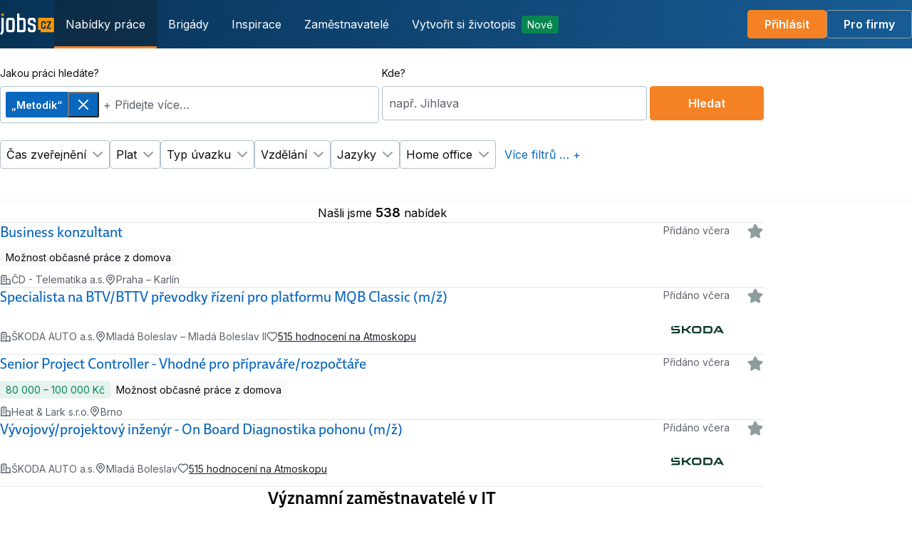

--- FILE ---
content_type: text/html; charset=UTF-8
request_url: https://www.jobs.cz/prace/?q%5B0%5D=Metodik&cacheKey=9e5f6d9b-dfdd-4023-92bc-3b996106969f&page=8
body_size: 53581
content:
<!DOCTYPE html>
<html lang="cs">
<head>
        
    <meta charset="UTF-8">
        <link rel="preconnect" href="https://use.typekit.net">
        <link rel="preconnect" href="https://p.typekit.net">
        <link rel="preconnect" href="https://fonts.googleapis.com">
        <link rel="preconnect" href="https://fonts.gstatic.com" crossorigin>
                    <meta name="viewport" content="width=device-width, initial-scale=1, viewport-fit=cover">
        
        <title>                Jobs.cz – Aktuální nabídka práce od zaměstnavatelů i personálních agentur

    </title>

                    <link rel="canonical" href="https://www.jobs.cz/prace/?q%5B%5D=Metodik&amp;cacheKey=9e5f6d9b-dfdd-4023-92bc-3b996106969f&amp;page=8">
        
                <meta property="og:image" content="//ijobs.cz/static/images/i-lmc-cz/campaign/logo/jobs_negativ_500px.png?v=1">
        <meta property="og:image:width" content="500" />
        <meta property="og:image:height" content="267" />


        
            <link type="text/plain" rel="author" href="//www.jobs.cz/humans.txt?v=2026.01.19.15.28.12-125.6be6cb8740e04e07cdc1e6f1a50fe9453e070bf0" />

        <link rel="shortcut icon" type="image/x-icon" href="//ijobs.cz/favicon.ico?v=3">
<link rel="apple-touch-icon" sizes="180x180" href="//ijobs.cz/apple-touch-icon.png?v=3">
<link rel="icon" type="image/png" sizes="32x32" href="//ijobs.cz/favicon/favicon-32x32.png?v=3">
<link rel="icon" type="image/png" sizes="16x16" href="//ijobs.cz/favicon/favicon-16x16.png?v=3">
<link rel="manifest" href="//ijobs.cz/manifest.json?v=3">
<link rel="mask-icon" href="//ijobs.cz/favicon/safari-pinned-tab.svg?v=3" color="#19325a">
<meta name="apple-mobile-web-app-title" content="Jobs.cz">
<meta name="application-name" content="Jobs.cz">
<meta name="msapplication-TileColor" content="#19325a">
<meta name="theme-color" content="#19325a">

                <link rel="stylesheet" href="https://use.typekit.net/npu0sio.css">
        <link href="https://fonts.googleapis.com/css2?family=Inter:wght@400;600&family=Caveat:wght@700&display=swap" rel="stylesheet">
    
    <link rel="stylesheet" href="https://ijobs.cz/build/Foundation.eb6dfaf4.css">
    <link rel="stylesheet" href="https://ijobs.cz/build/Helpers.5e063e15.css">
    <link rel="stylesheet" href="https://ijobs.cz/build/Components.1a632e60.css">
    <link rel="stylesheet" href="https://ijobs.cz/build/Utilities.40b989f9.css">

        
    <link rel="stylesheet" href="https://ijobs.cz/build/6945.c0a2caec.css"><link rel="stylesheet" href="https://ijobs.cz/build/SearchEntry.35670e21.css">

    <script>
                    var jobs = jobs || {};
            jobs.areLinksAbsolute = false;
            jobs.fosRoutingUpdateScheme = function (routes) {
                var protocol = window.location.protocol;
                routes.scheme = protocol.substring(0, protocol.length - 1);
                fos.Router.setData(routes);
            };
            jobs.isDevEnvironment = false;
            jobs.isInternalRequest = false;
            jobs.isJobAdEmailOfferingEnabled = true;
            jobs.isPreview = false;
            jobs.isRecommendationEnabled = true;
            jobs.isSendingInteractionsEnabled = false;
            jobs.isTemporaryJob = false;
            jobs.isUserLoggedIn = false;
            jobs.locale = "cs";

            
            jobs.userId = "";

            window.dataLayer = window.dataLayer || [];

                        
            
            </script>

                <script src="//ijobs.cz/static/fosjsrouting/routing.js?v=1"></script>
    

            <script>
            if (history && history.replaceState) {
                history.replaceState({}, '', "https:\/\/www.jobs.cz\/prace\/?q%5B%5D=Metodik&cacheKey=9e5f6d9b-dfdd-4023-92bc-3b996106969f&page=8");
            }
        </script>
    
    <div></div>
</head>
<body>

                            <!-- Google Tag Manager -->
<noscript>
    <iframe src="//www.googletagmanager.com/ns.html?id=GTM-TVVHFM"
            height="0" width="0" style="display:none;visibility:hidden"></iframe>
</noscript>
<script>(function (w, d, s, l, i) {
        w[l] = w[l] || [];
        w[l].push({'gtm.start': new Date().getTime(), event: 'gtm.js'});
        var f = d.getElementsByTagName(s)[0],
                j = d.createElement(s), dl = l != 'dataLayer' ? '&l=' + l : '';
        j.async = true;
        j.src = '//www.googletagmanager.com/gtm.js?id=' + i + dl;
        f.parentNode.insertBefore(j, f);
    })(window, document, 'script', 'dataLayer', 'GTM-TVVHFM');</script>
<!-- End Google Tag Manager -->
            
    <div hidden>
        <svg xmlns="http://www.w3.org/2000/svg"><symbol id="check-plain" viewBox="0 0 24 24"><path d="M12 2C10.0222 2 8.08879 2.58649 6.4443 3.6853C4.79981 4.78412 3.51809 6.3459 2.76121 8.17317C2.00433 10.0004 1.8063 12.0111 2.19215 13.9509C2.578 15.8907 3.53041 17.6725 4.92894 19.0711C6.32746 20.4696 8.10929 21.422 10.0491 21.8079C11.9889 22.1937 13.9996 21.9957 15.8268 21.2388C17.6541 20.4819 19.2159 19.2002 20.3147 17.5557C21.4135 15.9112 22 13.9778 22 12C22 9.34784 20.9464 6.8043 19.0711 4.92893C17.1957 3.05357 14.6522 2 12 2ZM17.775 8.83333L12.0667 16.575C12.0002 16.6655 11.9162 16.7417 11.8196 16.7989C11.723 16.8562 11.6159 16.8933 11.5046 16.9081C11.3933 16.9229 11.2801 16.915 11.172 16.885C11.0638 16.8549 10.9628 16.8034 10.875 16.7333L6.8 13.475C6.7144 13.4062 6.64323 13.3212 6.59058 13.2249C6.53794 13.1285 6.50486 13.0227 6.49324 12.9135C6.48163 12.8043 6.4917 12.6939 6.5229 12.5886C6.55409 12.4833 6.60578 12.3852 6.675 12.3C6.81348 12.132 7.01222 12.0248 7.2287 12.0014C7.44518 11.9781 7.6622 12.0404 7.83334 12.175L11.2333 14.8917L16.4333 7.83333C16.5645 7.65762 16.7597 7.54071 16.9766 7.50795C17.1934 7.47519 17.4144 7.52922 17.5917 7.65833C17.6817 7.7228 17.7579 7.80455 17.816 7.89882C17.8741 7.99309 17.9128 8.09798 17.9298 8.20737C17.9469 8.31676 17.942 8.42846 17.9154 8.53594C17.8888 8.64341 17.8411 8.74451 17.775 8.83333Z" fill="currentColor"/></symbol></svg>

        <svg xmlns="http://www.w3.org/2000/svg"><symbol id="info" viewBox="0 0 24 24"><path fill-rule="evenodd" clip-rule="evenodd" d="M11.7732 2.0203C9.23103 2.13587 6.8314 3.20084 5.01068 5.02159C3.75767 6.27457 2.86484 7.78985 2.38207 9.48275C1.87264 11.2691 1.87264 13.3168 2.38207 15.1031C2.86484 16.796 3.75767 18.3113 5.01068 19.5642C6.26635 20.8199 7.75555 21.6971 9.47184 22.1921C11.2398 22.702 13.3243 22.702 15.0922 22.1921C16.7998 21.6997 18.2865 20.8251 19.5412 19.5749C21.6066 17.517 22.6811 14.7579 22.5543 11.8378C22.5028 10.6532 22.2864 9.63415 21.845 8.49792C21.1478 6.70329 19.8576 5.05923 18.244 3.90929C16.8471 2.91379 15.258 2.2964 13.547 2.08452C13.2362 2.04602 12.3847 1.99289 12.205 2.00079C12.1687 2.00237 11.9744 2.01115 11.7732 2.0203ZM11.633 4.03544C9.53115 4.20572 7.57597 5.16197 6.17509 6.70485C5.87781 7.03225 5.72526 7.22119 5.49109 7.55192C4.82005 8.49968 4.31211 9.73289 4.12282 10.8739C4.02844 11.4428 4.02116 11.5443 4.02116 12.2929C4.02116 13.0416 4.02844 13.143 4.12282 13.7119C4.31211 14.8529 4.82005 16.0862 5.49109 17.0339C6.31449 18.1969 7.38256 19.1135 8.61901 19.7182C9.42522 20.1125 10.2209 20.3616 11.072 20.4861C11.8092 20.594 12.7548 20.594 13.492 20.4861C16.1691 20.0944 18.522 18.3794 19.7073 15.9559C20.1746 15.0004 20.44 14.0544 20.5313 13.0189C20.5795 12.4722 20.5551 11.6288 20.4752 11.0829C20.0834 8.40578 18.3685 6.05292 15.945 4.86765C14.9895 4.40035 14.0435 4.13492 13.008 4.0436C12.779 4.0234 11.8496 4.0179 11.633 4.03544ZM12.0101 6.67304C11.6227 6.75002 11.2515 7.03258 11.0722 7.38692C10.8039 7.91707 10.8988 8.53199 11.3136 8.95101C11.5877 9.22792 11.9114 9.36692 12.282 9.36692C12.6527 9.36692 12.9763 9.22792 13.2504 8.95101C13.4491 8.75026 13.5594 8.5435 13.6145 8.26832C13.7613 7.53515 13.2735 6.81254 12.5367 6.67156C12.333 6.63258 12.212 6.63291 12.0101 6.67304ZM10.5935 10.6109C10.4281 10.6555 10.3115 10.7203 10.1862 10.8375C9.95793 11.0509 9.85959 11.2733 9.86012 11.575C9.86067 11.8845 9.95238 12.0967 10.1778 12.3099C10.3968 12.5171 10.5831 12.5789 10.988 12.5789H11.27V14.0749V15.5709L10.6595 15.5712C10.1926 15.5715 10.0158 15.5794 9.90792 15.6048C9.36307 15.7333 9.02878 16.2913 9.16993 16.8368C9.24038 17.109 9.45875 17.3652 9.73001 17.494L9.87301 17.5619L11.0775 17.5729C11.74 17.579 12.824 17.579 13.4865 17.5729L14.691 17.5619L14.8412 17.4908C15.0286 17.402 15.2411 17.1952 15.3276 17.0173C15.604 16.4494 15.2715 15.7499 14.6561 15.6048C14.5482 15.5794 14.3715 15.5715 13.9045 15.5712L13.294 15.5709L13.2933 13.5854C13.293 12.4748 13.2835 11.5296 13.2719 11.4403C13.2447 11.231 13.1643 11.0665 13.0071 10.8984C12.8631 10.7445 12.7246 10.6602 12.5342 10.6106C12.3528 10.5634 10.7692 10.5636 10.5935 10.6109Z" fill="currentColor"/></symbol></svg>

        <svg xmlns="http://www.w3.org/2000/svg"><symbol id="warning" viewBox="0 0 24 24"><path fill-rule="evenodd" clip-rule="evenodd" d="M2 12C2 9.34784 3.05357 6.8043 4.92893 4.92893C6.8043 3.05357 9.34784 2 12 2C14.6522 2 17.1957 3.05357 19.0711 4.92893C20.9464 6.8043 22 9.34784 22 12C22 14.6522 20.9464 17.1957 19.0711 19.0711C17.1957 20.9464 14.6522 22 12 22C9.34784 22 6.8043 20.9464 4.92893 19.0711C3.05357 17.1957 2 14.6522 2 12ZM13 7.5C13 7.23478 12.8946 6.98043 12.7071 6.79289C12.5196 6.60536 12.2652 6.5 12 6.5C11.7348 6.5 11.4804 6.60536 11.2929 6.79289C11.1054 6.98043 11 7.23478 11 7.5V11.5C11 11.7652 11.1054 12.0196 11.2929 12.2071C11.4804 12.3946 11.7348 12.5 12 12.5C12.2652 12.5 12.5196 12.3946 12.7071 12.2071C12.8946 12.0196 13 11.7652 13 11.5V7.5ZM12 14.492C12.3978 14.492 12.7794 14.65 13.0607 14.9313C13.342 15.2126 13.5 15.5942 13.5 15.992C13.5 16.3898 13.342 16.7714 13.0607 17.0527C12.7794 17.334 12.3978 17.492 12 17.492C11.6022 17.492 11.2206 17.334 10.9393 17.0527C10.658 16.7714 10.5 16.3898 10.5 15.992C10.5 15.5942 10.658 15.2126 10.9393 14.9313C11.2206 14.65 11.6022 14.492 12 14.492Z" fill="currentColor"/></symbol></svg>

    </div>
    <div
     id="common-toast-container"
    
    class="Toast Toast--collapsible Toast--center Toast--tablet--center Toast--desktop--left Toast--top Toast--tablet--top Toast--desktop--bottom"

    role="log"
>
    <div class="Toast__queue" data-spirit-element="toast-queue">
                <template data-spirit-snippet="item">
            <div
    
    
    class="ToastBar ToastBar--inverted is-open"

    
    data-spirit-populate-field="item"
>
    <div class="ToastBar__box">
        <div class="ToastBar__container">
                                                <svg xmlns="http://www.w3.org/2000/svg" width="20" height="20" viewBox="0 0 24 24" fill="none" aria-hidden="true" data-spirit-populate-field="icon">
                        <use xlink:href="#" />
                    </svg>
                                        <div class="ToastBar__content">
                                <button
                    type="button"
                    data-spirit-populate-field="close-button">
                </button>
                <div data-spirit-populate-field="message"></div>
                <a href="#" data-spirit-populate-field="link"></a>
                        </div>
        </div>
            </div>
</div>
        </template>
        </div>
</div>

                            
    
<header   class="Header Header--transparent Header Header--inverted  d-print-none"
>
            <a
            href="/"
            aria-label="Jobs.cz"
        >
            <svg width="76" height="31" viewBox="0 0 76 31" fill="none" xmlns="http://www.w3.org/2000/svg">
    <path d="M5.22485 0H1.93945V3.29967H5.22485V0Z" fill="#FF9900"/>
    <path d="M75.8336 24.9908V7.24832C75.8336 6.49102 75.1873 5.896 74.3255 5.896H55.0979C54.29 5.896 53.5898 6.49102 53.5898 7.24832V23.0435H56.8752V26.3431H74.2717C75.1873 26.3431 75.8336 25.7481 75.8336 24.9908ZM64.0923 15.0918H62.2073V13.1445C62.2073 12.7117 61.8303 12.6035 61.7225 12.6035H60.1068C59.9452 12.6035 59.622 12.7117 59.622 13.1445V19.1488C59.622 19.5274 59.8913 19.6897 60.1068 19.6897H61.7225C61.938 19.6897 62.2073 19.5274 62.2073 19.1488V16.9851H64.0923V19.1488C64.0923 21.583 62.4766 21.583 61.7225 21.583H59.4066L59.3527 21.5289C58.2756 21.3666 57.737 20.5552 57.737 19.1488V13.1445C57.737 11.2512 58.7603 10.8185 59.3527 10.7103H59.4605H59.5682H61.7764C63.3922 10.7103 64.1462 11.4676 64.1462 13.1445V15.0918H64.0923ZM71.7942 12.5494L67.8625 19.6356H71.7942V21.5289H65.4388V19.7979L69.4244 12.5494H65.4388V10.6562H71.848V12.5494H71.7942Z" fill="#FF9900"/>
    <path d="M31.6683 5.89613H27.3596V0H24.0742V13.1716V26.3433H27.3596H31.6683C33.6611 26.3433 36.0848 26.0187 36.0848 21.9077V10.4399C36.0309 6.43706 33.6611 5.89613 31.6683 5.89613ZM32.7455 21.9077C32.7455 22.9354 31.8838 23.0436 31.6145 23.0436H27.3058V9.19581H31.6145C31.8838 9.19581 32.7455 9.41218 32.7455 10.4399V21.9077Z" fill="white"/>
    <path d="M16.2113 5.896H13.0336C11.0408 5.896 8.61719 6.43693 8.61719 10.4398V21.9075C8.61719 26.0186 11.0408 26.3431 13.0336 26.3431H16.2113C18.2041 26.3431 20.6277 26.0186 20.6277 21.9075V10.4398C20.6277 6.43693 18.2041 5.896 16.2113 5.896ZM17.3423 21.9075C17.3423 22.9353 16.4806 23.0435 16.2113 23.0435H13.0336C12.7643 23.0435 11.9026 22.9353 11.9026 21.9075V10.4398C11.9026 9.41204 12.7643 9.19567 13.0336 9.19567H16.2113C16.4806 9.19567 17.3423 9.41204 17.3423 10.4398V21.9075Z" fill="white"/>
    <path d="M50.196 12.279V10.4398C50.196 6.49102 47.7723 5.896 45.7795 5.896H43.4097C41.417 5.896 38.9933 6.43693 38.9933 10.4398V11.9544V13.1445C38.9933 13.6313 39.2087 15.0918 41.417 16.0114L45.8872 17.4178C45.8872 17.4178 46.8567 17.6883 46.8567 18.9865V21.8534C46.8567 22.8812 45.995 22.9894 45.7257 22.9894H43.3559C43.0866 22.9894 42.2248 22.8812 42.2248 21.8534V19.7438H38.9395V21.8534C38.9395 25.9645 41.3631 26.2891 43.3559 26.2891H45.7257C47.7184 26.2891 50.1421 25.9645 50.1421 21.8534V18.9865V18.0669C50.1421 16.8228 49.6574 15.5786 47.2337 14.6591C44.8101 13.7395 42.925 13.2526 42.7096 13.1445C42.4941 12.9822 42.2787 12.7117 42.2787 11.9544V10.3857C42.2787 9.35795 43.1404 9.14158 43.4097 9.14158H45.7795C46.0488 9.14158 46.9106 9.35795 46.9106 10.3857V12.2249H50.196V12.279Z" fill="white"/>
    <path d="M1.93892 24.0172C1.93892 26.5054 0 28.2905 0 28.2905L1.77734 30.0756C1.77734 30.0756 5.22431 27.9118 5.22431 24.0172V5.896H1.93892V24.0172Z" fill="white"/>
</svg>
        </a>

                    <div   class="HeaderMobileActions"
>
                                        <a
     rel="nofollow"
    
    class="Button Button--primary Button--medium"

    href="/prihlasit-se/?ref=https://www.jobs.cz/prace/?cacheKey%3D9e5f6d9b-dfdd-4023-92bc-3b996106969f%26page%3D8%26q%255B0%255D%3DMetodik"
>Přihlásit</a>
                                <button
     aria-controls="header-dialog" aria-expanded="false" data-spirit-target="#header-dialog" data-spirit-toggle="offcanvas"
    
    class="Button Button--inverted Button--medium Button--square"

    type="button"
    
>        <svg xmlns="http://www.w3.org/2000/svg" width="24" height="24" viewBox="0 0 24 24" fill="none" id="a1fcc7134edb5d176925f0fd5ddd9d42" aria-hidden="true">
<path fill-rule="evenodd" clip-rule="evenodd" d="M2 6C2 5.44772 2.44772 5 3 5H21C21.5523 5 22 5.44772 22 6C22 6.55228 21.5523 7 21 7H3C2.44772 7 2 6.55228 2 6ZM2 12C2 11.4477 2.44772 11 3 11H21C21.5523 11 22 11.4477 22 12C22 12.5523 21.5523 13 21 13H3C2.44772 13 2 12.5523 2 12ZM2 18C2 17.4477 2.44772 17 3 17H21C21.5523 17 22 17.4477 22 18C22 18.5523 21.5523 19 21 19H3C2.44772 19 2 18.5523 2 18Z" fill="currentColor"/>
</svg>

        <span   class="accessibility-hidden"
>Menu</span>
    </button>
</div>
        
        <nav  aria-label="Hlavní navigace"  class="HeaderDesktopActions"
>
        <ul   class="HeaderNav"
>
            <li   class="HeaderNavItem"
>
                <a
     data-link="search-link"
    
    class="HeaderLink HeaderLink--current"

    href="/prace/"
    aria-current=page
>
    Nabídky práce</a>
        </li>

                    <li   class="HeaderNavItem"
>
                    <a
     data-link="search-temporary-link"
    
    class="HeaderLink"

    href="/brigady/"
    
>
    Brigády</a>
            </li>

            <li   class="HeaderNavItem"
>
                    <a
    
    
    class="HeaderLink"

    href="/poradna/"
    
>
    Inspirace</a>
            </li>

            <li   class="HeaderNavItem"
>
                    <a
    
    
    class="HeaderLink"

    href="/spolecnosti/"
    
>
    Zaměstnavatelé</a>
            </li>
        
        <li   class="HeaderNavItem"
>
                                <div
    
    
    class="Tooltip"

    data-spirit-element="tooltip"
>
                        <a
     aria-describedby="cv-tooltip" data-spirit-toggle="tooltip" data-spirit-target="#cv-tooltip"
    
    class="HeaderLink"

    href="/zivotopis/"
    
>
                            Vytvořit si životopis
                        <span   class="Tag Tag--success Tag--small ml-400"
>                            Nové
                        </span>
                    </a>
                    <div
    
    
    class="TooltipPopover is-hidden is-hidden"

    id="cv-tooltip"
    data-spirit-placement="bottom"
    data-spirit-enable-flipping="true"
    data-spirit-enable-flipping-cross-axis="true"
    
    
    data-spirit-enable-shifting="true"
    data-spirit-enable-sizing="true"
    data-spirit-trigger="hover"
>
                            Napište si skvělý životopis. Můžete si ho uložit, vytisknout nebo poslat do světa.
                            <span class="TooltipPopover__arrow" data-spirit-element="arrow"></span>
</div>
                </div>
                    </li>
    </ul>
</nav>

        <nav  aria-label="Uživatelská zóna"  class="HeaderDesktopActions HeaderDesktopActions--end"
>
                                    <a
     rel="nofollow"
    
    class="Button Button--primary Button--medium"

    href="/prihlasit-se/?ref=https://www.jobs.cz/prace/?cacheKey%3D9e5f6d9b-dfdd-4023-92bc-3b996106969f%26page%3D8%26q%255B0%255D%3DMetodik"
>Přihlásit</a>
    <a
    
    
    class="Button Button--inverted Button--medium"

    href="//firmy.jobs.cz/"
>Pro firmy</a>
                    </nav>
    </header>
<dialog
    
    
    class="HeaderDialog"

    id="header-dialog"
>
    <div class="HeaderDialog__panel">
        <div class="HeaderDialog__content">
                <button
    
    
    class="HeaderDialogCloseButton"

    type="button"
    data-spirit-dismiss="offcanvas"
    data-spirit-target="#header-dialog"
    aria-controls="header-dialog"
    aria-expanded="false"
>
    <svg xmlns="http://www.w3.org/2000/svg" width="24" height="24" viewBox="0 0 24 24" fill="none" id="a79dff7a255f69bbe6e39d594aa2275b" aria-hidden="true">
<path fill-rule="evenodd" clip-rule="evenodd" d="M5.29289 5.29289C5.68342 4.90237 6.31658 4.90237 6.70711 5.29289L12 10.5858L17.2929 5.29289C17.6834 4.90237 18.3166 4.90237 18.7071 5.29289C19.0976 5.68342 19.0976 6.31658 18.7071 6.70711L13.4142 12L18.7071 17.2929C19.0976 17.6834 19.0976 18.3166 18.7071 18.7071C18.3166 19.0976 17.6834 19.0976 17.2929 18.7071L12 13.4142L6.70711 18.7071C6.31658 19.0976 5.68342 19.0976 5.29289 18.7071C4.90237 18.3166 4.90237 17.6834 5.29289 17.2929L10.5858 12L5.29289 6.70711C4.90237 6.31658 4.90237 5.68342 5.29289 5.29289Z" fill="currentColor"/>
</svg>

    <span   class="accessibility-hidden"
>Close</span>
</button>
    <nav  aria-label="Main navigation"  class="HeaderDialogActions HeaderDialogActions--primary"
>
        <ul   class="HeaderDialogNav"
>
            <li   class="HeaderDialogNavItem"
>
                <a
     data-link="search-link"
    
    class="HeaderDialogLink HeaderDialogLink--current"

    href="/prace/"
    aria-current=page
>
    Nabídky práce</a>
        </li>

                    <li   class="HeaderDialogNavItem"
>
                    <a
     data-link="search-temporary-link"
    
    class="HeaderDialogLink"

    href="/brigady/"
    
>
    Brigády</a>
            </li>

            <li   class="HeaderDialogNavItem"
>
                    <a
    
    
    class="HeaderDialogLink"

    href="/poradna/"
    
>
    Inspirace</a>
            </li>

            <li   class="HeaderDialogNavItem"
>
                    <a
    
    
    class="HeaderDialogLink"

    href="/spolecnosti/"
    
>
    Zaměstnavatelé</a>
            </li>
        
        <li   class="HeaderDialogNavItem"
>
                <a
     aria-describedby="cv-tooltip-main-navigation"
    
    class="HeaderDialogLink"

    href="/zivotopis/"
    
>
                    Vytvořit si životopis
                                    <span   class="Tag Tag--success Tag--small ml-400"
>                        Nové
                    </span>
                            </a>
        </li>
    </ul>
</nav>
    <nav  aria-label="User menu"  class="HeaderDialogActions HeaderDialogActions--secondary"
>
                    <a
     rel="nofollow"
    
    class="Button Button--primary Button--medium"

    href="/prihlasit-se/?ref=https://www.jobs.cz/prace/?cacheKey%3D9e5f6d9b-dfdd-4023-92bc-3b996106969f%26page%3D8%26q%255B0%255D%3DMetodik"
>Přihlásit</a>
    <a
    
    
    class="Button Button--inverted Button--medium"

    href="//firmy.jobs.cz/"
>Pro firmy</a>
    </nav>
        </div>
    </div>
</dialog>

<dialog
    
    
    class="HeaderDialog"

    id="header-dialog-user-menu"
>
    <div class="HeaderDialog__panel">
        <div class="HeaderDialog__content">
                <button
    
    
    class="HeaderDialogCloseButton"

    type="button"
    data-spirit-dismiss="offcanvas"
    data-spirit-target="#header-dialog-user-menu"
    aria-controls="header-dialog-user-menu"
    aria-expanded="false"
>
    <svg width="24" height="24" fill="none" viewBox="0 0 24 24" aria-hidden="true"><use href="#a79dff7a255f69bbe6e39d594aa2275b"/></svg>

    <span   class="accessibility-hidden"
>Close</span>
</button>
    <nav  aria-label="User menu"  class="HeaderDialogActions HeaderDialogActions--secondary"
>
                    <a
     rel="nofollow"
    
    class="Button Button--primary Button--medium"

    href="/prihlasit-se/?ref=https://www.jobs.cz/prace/?cacheKey%3D9e5f6d9b-dfdd-4023-92bc-3b996106969f%26page%3D8%26q%255B0%255D%3DMetodik"
>Přihlásit</a>
    <a
    
    
    class="Button Button--inverted Button--medium"

    href="//firmy.jobs.cz/"
>Pro firmy</a>
    </nav>
        </div>
    </div>
</dialog>

    
                
                    <section class="SearchBoxWrapper">
                
<div   class="Container Container--cygnus"
>                <div
     id="serp-search-box"
    
    class="SearchBox"

>
    </div>
            </div>
        </section>
        
<div  id="search-result-container"  class="Container Container--cygnus"
>            



            <div class="SearchHeader">
    <p   class="typography-body-medium-text-regular mb-0"
>                    Našli jsme <strong>538</strong> nabídek
            </p>

    </div>
    

<div  class="Stack Stack--hasIntermediateDividers Stack--hasStartDivider"
 >                                
                                                                
                <article
    
    
    class="SearchResultCard"

>
        <header
    
    
    class="SearchResultCard__header"

>
            <h2
     data-test-ad-title="Business konzultant"
    
    class="SearchResultCard__title"

>
                


    
<a
     data-jobad-id="2000874737" data-link="jd-detail" data-jobad-index="0" data-jobad-rps="233" data-jobad-recruitment-process-id="2000874737"
    href="https://www.jobs.cz/rpd/2000874737/?searchId=f34c15d2-abc3-4791-a0b2-ce45a5343852&amp;rps=233"
    
    class="link-primary SearchResultCard__titleLink"

>                Business konzultant
            </a>
        </h2>
                <div
     data-test-ad-status="default"
    
    class="SearchResultCard__status SearchResultCard__status--default"

>
                Přidáno včera
        </div>
                    <a  data-ad-id="2000874737" data-serp-ad-favorite-link="0"  class="SearchResultCard__favoriteLink"
 href="/prihlasit-se/?ref=https://www.jobs.cz/prace/?cacheKey%3D9e5f6d9b-dfdd-4023-92bc-3b996106969f%26page%3D8%26q%255B0%255D%3DMetodik%26addToFavorite%3D2000874737" title="Přidat do Uložených nabídek" rel="nofollow">
	<svg xmlns="http://www.w3.org/2000/svg" width="24" height="24" viewBox="0 0 24 24" fill="none" id="db0b70e631139e177e635f44e05490f1" aria-hidden="true">
<path d="M11.3545 1.77566C11.7628 1.58096 12.2372 1.58096 12.6456 1.77566C12.9986 1.94398 13.1932 2.23622 13.2914 2.39654C13.3929 2.56228 13.497 2.77342 13.5986 2.97921L13.6141 3.01069L15.7543 7.34648L20.5763 8.05129C20.8033 8.08442 21.0362 8.11841 21.2252 8.16384C21.4079 8.20779 21.7458 8.30284 22.0147 8.58668C22.3258 8.91505 22.4721 9.36626 22.4129 9.8147C22.3617 10.2023 22.1439 10.4776 22.0217 10.6204C21.8954 10.768 21.7267 10.9322 21.5624 11.0922L18.0745 14.4894L18.8975 19.2876C18.9364 19.5139 18.9762 19.746 18.9916 19.9398C19.0064 20.1272 19.0207 20.4781 18.834 20.8218C18.6181 21.2194 18.2342 21.4983 17.7893 21.5807C17.4047 21.652 17.0755 21.5299 16.9018 21.4579C16.7223 21.3834 16.5139 21.2737 16.3107 21.1668L16.3107 21.1668L12 18.8999L7.68936 21.1668C7.4862 21.2737 7.27778 21.3834 7.09823 21.4579C6.9246 21.5299 6.59531 21.652 6.21071 21.5807C5.76584 21.4983 5.38196 21.2194 5.16601 20.8218C4.97931 20.4781 4.99365 20.1272 5.00849 19.9398C5.02383 19.746 5.06369 19.5139 5.10254 19.2876L5.9255 14.4894L2.46283 11.1167L2.43771 11.0923C2.27335 10.9322 2.10469 10.768 1.97838 10.6204C1.85618 10.4776 1.63833 10.2023 1.58714 9.8147C1.52792 9.36626 1.67422 8.91505 1.98531 8.58668C2.25423 8.30284 2.59214 8.20779 2.7749 8.16384C2.96382 8.11841 3.19673 8.08442 3.42372 8.05129L3.45842 8.04622L8.24576 7.34648L10.386 3.01069L10.4015 2.97921C10.503 2.77342 10.6072 2.56228 10.7087 2.39654C10.8068 2.23622 11.0014 1.94398 11.3545 1.77566Z" fill="currentColor"/>
</svg>

</a>
            </header>
    <div
    
    
    class="SearchResultCard__body"

>
                    
        
        
                    <span   class="Tag Tag--neutral Tag--small Tag--subtle"
>Možnost občasné práce z domova</span>
                    
        
        
            </div>
    <footer
    
    
    class="SearchResultCard__footer"

>
    <ul class="SearchResultCard__footerList">
                <li
    
    
    class="SearchResultCard__footerItem"

>
                <svg xmlns="http://www.w3.org/2000/svg" width="16" height="16" viewBox="0 0 24 24" fill="none" id="7c37b661a1f4030a0673d3e5cb419678" aria-hidden="true">
<path fill-rule="evenodd" clip-rule="evenodd" d="M6.16146 2H9.83854C10.3657 1.99998 10.8205 1.99997 11.195 2.03057C11.5904 2.06287 11.9836 2.13419 12.362 2.32698C12.9265 2.6146 13.3854 3.07354 13.673 3.63803C13.8658 4.01641 13.9371 4.40963 13.9694 4.80497C14 5.17955 14 5.63432 14 6.16148V10L17.8385 10C18.3657 9.99998 18.8205 9.99997 19.195 10.0306C19.5904 10.0629 19.9836 10.1342 20.362 10.327C20.9265 10.6146 21.3854 11.0735 21.673 11.638C21.8658 12.0164 21.9371 12.4096 21.9694 12.805C22 13.1795 22 13.6343 22 14.1614V20C22.5523 20 23 20.4477 23 21C23 21.5523 22.5523 22 22 22H2C1.44772 22 1 21.5523 1 21C1 20.4477 1.44772 20 2 20V6.16146C1.99998 5.63431 1.99997 5.17955 2.03057 4.80497C2.06287 4.40963 2.13419 4.01641 2.32698 3.63803C2.6146 3.07354 3.07354 2.6146 3.63803 2.32698C4.01641 2.13419 4.40963 2.06287 4.80497 2.03057C5.17954 1.99997 5.63431 1.99998 6.16146 2ZM4 20H12V6.2C12 5.62345 11.9992 5.25118 11.9761 4.96784C11.9539 4.69617 11.9162 4.59546 11.891 4.54601C11.7951 4.35785 11.6422 4.20487 11.454 4.109C11.4045 4.0838 11.3038 4.04612 11.0322 4.02393C10.7488 4.00078 10.3766 4 9.8 4H6.2C5.62345 4 5.25117 4.00078 4.96784 4.02393C4.69617 4.04612 4.59545 4.0838 4.54601 4.109C4.35785 4.20487 4.20487 4.35785 4.10899 4.54601C4.0838 4.59546 4.04612 4.69617 4.02393 4.96784C4.00078 5.25117 4 5.62345 4 6.2V20ZM14 12V20H20V14.2C20 13.6234 19.9992 13.2512 19.9761 12.9678C19.9539 12.6962 19.9162 12.5955 19.891 12.546C19.7951 12.3578 19.6422 12.2049 19.454 12.109C19.4045 12.0838 19.3038 12.0461 19.0322 12.0239C18.7488 12.0008 18.3766 12 17.8 12H14ZM5.5 7C5.5 6.44772 5.94772 6 6.5 6H9.5C10.0523 6 10.5 6.44772 10.5 7C10.5 7.55229 10.0523 8 9.5 8H6.5C5.94772 8 5.5 7.55229 5.5 7ZM5.5 11C5.5 10.4477 5.94772 10 6.5 10H9.5C10.0523 10 10.5 10.4477 10.5 11C10.5 11.5523 10.0523 12 9.5 12H6.5C5.94772 12 5.5 11.5523 5.5 11ZM5.5 15C5.5 14.4477 5.94772 14 6.5 14H9.5C10.0523 14 10.5 14.4477 10.5 15C10.5 15.5523 10.0523 16 9.5 16H6.5C5.94772 16 5.5 15.5523 5.5 15Z" fill="currentColor"/>
</svg>

                            <span translate="no">ČD - Telematika a.s.</span>
                    </li>
        <li
     data-test="serp-locality"
    
    class="SearchResultCard__footerItem"

>
                <svg xmlns="http://www.w3.org/2000/svg" width="16" height="16" viewBox="0 0 24 24" fill="none" id="75c13f0b214e56e726e671a0486a4038" aria-hidden="true">
<path fill-rule="evenodd" clip-rule="evenodd" d="M12 3C8.13401 3 5 6.13401 5 10C5 12.2992 6.25613 14.0528 7.97135 15.8393C8.38164 16.2666 8.80735 16.6853 9.24218 17.1129L9.29106 17.161C9.73889 17.6015 10.1961 18.0521 10.6317 18.5111C11.112 19.0173 11.581 19.5489 12 20.1148C12.419 19.5489 12.888 19.0173 13.3683 18.5111C13.8039 18.0521 14.2611 17.6015 14.7089 17.161L14.7579 17.1129C15.1927 16.6853 15.6184 16.2666 16.0287 15.8393C17.7439 14.0528 19 12.2992 19 10C19 6.13401 15.866 3 12 3ZM3 10C3 5.02944 7.02944 1 12 1C16.9706 1 21 5.02944 21 10C21 13.1191 19.2561 15.3655 17.4713 17.2244C17.0407 17.673 16.5965 18.1098 16.1671 18.5321L16.1114 18.5869C15.6608 19.0301 15.2274 19.4575 14.8192 19.8878C13.9985 20.7526 13.3284 21.5792 12.8944 22.4472C12.725 22.786 12.3788 23 12 23C11.6212 23 11.275 22.786 11.1056 22.4472C10.6716 21.5792 10.0015 20.7526 9.18085 19.8878C8.77261 19.4575 8.33924 19.0301 7.88863 18.5869L7.83285 18.5321C7.40346 18.1098 6.95932 17.673 6.52865 17.2244C4.74387 15.3655 3 13.1191 3 10ZM12 7.5C10.8954 7.5 10 8.39543 10 9.5C10 10.6046 10.8954 11.5 12 11.5C13.1046 11.5 14 10.6046 14 9.5C14 8.39543 13.1046 7.5 12 7.5ZM8 9.5C8 7.29086 9.79086 5.5 12 5.5C14.2091 5.5 16 7.29086 16 9.5C16 11.7091 14.2091 13.5 12 13.5C9.79086 13.5 8 11.7091 8 9.5Z" fill="currentColor"/>
</svg>

                            Praha – Karlín
                    </li>
                </ul>
</footer>
</article>

                            
        
        
                                
                                                                
                <article
    
    
    class="SearchResultCard"

>
        <header
    
    
    class="SearchResultCard__header"

>
            <h2
     data-test-ad-title="Specialista na BTV/BTTV převodky řízení pro platformu MQB Classic (m/ž)"
    
    class="SearchResultCard__title"

>
                


    
<a
     data-jobad-id="2000894773" data-link="jd-detail" data-jobad-index="1" data-jobad-rps="233" data-jobad-recruitment-process-id="2000894773"
    href="https://www.jobs.cz/rpd/2000894773/?searchId=f34c15d2-abc3-4791-a0b2-ce45a5343852&amp;rps=233"
    
    class="link-primary SearchResultCard__titleLink"

>                Specialista na BTV/BTTV převodky řízení pro platformu MQB Classic (m/ž)
            </a>
        </h2>
                    <div
    
    
    class="SearchResultCard__logo"

>
    <figure
    
    
    class="CompanyLogo CompanyLogo--center CompanyLogo--medium"

>
    


    <img
        
        
        class="Image"

        alt="ŠKODA AUTO a.s."
        src="https://my.teamio.com/recruit/logo?id=a4a16dbc-95d0-4205-915c-42dcf5baaa17&amp;v=1668526422500&amp;width=180"
        
        
        loading="lazy"
        
    />

</figure>
</div>
                <div
     data-test-ad-status="default"
    
    class="SearchResultCard__status SearchResultCard__status--default"

>
                Přidáno včera
        </div>
                    <a  data-ad-id="2000894773" data-serp-ad-favorite-link="0"  class="SearchResultCard__favoriteLink"
 href="/prihlasit-se/?ref=https://www.jobs.cz/prace/?cacheKey%3D9e5f6d9b-dfdd-4023-92bc-3b996106969f%26page%3D8%26q%255B0%255D%3DMetodik%26addToFavorite%3D2000894773" title="Přidat do Uložených nabídek" rel="nofollow">
	<svg width="24" height="24" fill="none" viewBox="0 0 24 24" aria-hidden="true"><use href="#db0b70e631139e177e635f44e05490f1"/></svg>

</a>
            </header>
    <div
    
    
    class="SearchResultCard__body"

>
                    
        
        
        
        
        
            </div>
    <footer
    
    
    class="SearchResultCard__footer"

>
    <ul class="SearchResultCard__footerList">
                <li
    
    
    class="SearchResultCard__footerItem"

>
                <svg width="16" height="16" fill="none" viewBox="0 0 16 16" aria-hidden="true"><use href="#7c37b661a1f4030a0673d3e5cb419678"/></svg>

                            <span translate="no">ŠKODA AUTO a.s.</span>
                    </li>
        <li
     data-test="serp-locality"
    
    class="SearchResultCard__footerItem"

>
                <svg width="16" height="16" fill="none" viewBox="0 0 16 16" aria-hidden="true"><use href="#75c13f0b214e56e726e671a0486a4038"/></svg>

                            Mladá Boleslav – Mladá Boleslav II
                    </li>
                    <li
    
    
    class="SearchResultCard__footerItem"

>
                    <svg xmlns="http://www.w3.org/2000/svg" width="16" height="16" viewBox="0 0 24 24" fill="none" id="1be7ac43bf712e5057b67ade8382f591" aria-hidden="true">
<path fill-rule="evenodd" clip-rule="evenodd" d="M11.9928 3.71703C9.65285 1.67214 6.19239 1.25369 3.50509 3.54978C0.598301 6.0334 0.175971 10.2162 2.47459 13.1741C3.34712 14.2968 5.05011 15.9836 6.68672 17.5284C8.34249 19.0912 9.99445 20.568 10.8091 21.2895L10.8246 21.3032C10.9012 21.3711 10.9966 21.4557 11.088 21.5245C11.1974 21.6069 11.3545 21.7092 11.5643 21.7718C11.8432 21.855 12.143 21.855 12.422 21.7718C12.6318 21.7092 12.7889 21.6069 12.8983 21.5245C12.9897 21.4557 13.0851 21.3711 13.1617 21.3032L13.1772 21.2895C13.9918 20.568 15.6438 19.0912 17.2996 17.5284C18.9362 15.9836 20.6392 14.2968 21.5117 13.1741C23.8015 10.2276 23.4444 6.0125 20.4708 3.54101C17.7536 1.28258 14.33 1.67136 11.9928 3.71703ZM11.2332 5.78587C9.52816 3.7925 6.81788 3.34987 4.80429 5.07033C2.70097 6.86745 2.41795 9.84183 4.05379 11.9468C4.81689 12.9288 6.40668 14.5138 8.05953 16.0739C9.60258 17.5304 11.1461 18.9146 11.9931 19.6664C12.8402 18.9146 14.3837 17.5304 15.9268 16.0739C17.5796 14.5138 19.1694 12.9288 19.9325 11.9468C21.5772 9.83046 21.315 6.84332 19.1924 5.0791C17.1255 3.36117 14.4506 3.80131 12.7531 5.78587C12.5631 6.00798 12.2854 6.13586 11.9931 6.13586C11.7009 6.13586 11.4232 6.00798 11.2332 5.78587Z" fill="currentColor"/>
</svg>

                


    
<a
     target="_blank" data-test="serp-atmoskop"
    href="https://www.atmoskop.cz/nazory-na-zamestnavatele/2938614-skoda-auto-a-s?utm_source=jobs.cz&amp;utm_medium=link&amp;utm_campaign=jobs-serp-inline&amp;utm_content=inline-rating-count"
    
    class="link-secondary link-underlined"

>                    515 hodnocení na Atmoskopu
                </a>
            </li>
                </ul>
</footer>
</article>

                            
        
        
                                
                                                                
                <article
    
    
    class="SearchResultCard"

>
        <header
    
    
    class="SearchResultCard__header"

>
            <h2
     data-test-ad-title="Senior Project Controller - Vhodné pro přípraváře/rozpočtáře"
    
    class="SearchResultCard__title"

>
                


    
<a
     data-jobad-id="2000922753" data-link="jd-detail" data-jobad-index="2" data-jobad-rps="233" data-jobad-recruitment-process-id="2000922753"
    href="https://www.jobs.cz/rpd/2000922753/?searchId=f34c15d2-abc3-4791-a0b2-ce45a5343852&amp;rps=233"
    
    class="link-primary SearchResultCard__titleLink"

>                Senior Project Controller - Vhodné pro přípraváře/rozpočtáře
            </a>
        </h2>
                <div
     data-test-ad-status="default"
    
    class="SearchResultCard__status SearchResultCard__status--default"

>
                Přidáno včera
        </div>
                    <a  data-ad-id="2000922753" data-serp-ad-favorite-link="0"  class="SearchResultCard__favoriteLink"
 href="/prihlasit-se/?ref=https://www.jobs.cz/prace/?cacheKey%3D9e5f6d9b-dfdd-4023-92bc-3b996106969f%26page%3D8%26q%255B0%255D%3DMetodik%26addToFavorite%3D2000922753" title="Přidat do Uložených nabídek" rel="nofollow">
	<svg width="24" height="24" fill="none" viewBox="0 0 24 24" aria-hidden="true"><use href="#db0b70e631139e177e635f44e05490f1"/></svg>

</a>
            </header>
    <div
    
    
    class="SearchResultCard__body"

>
                    
                                            <span   class="Tag Tag--success Tag--small Tag--subtle"
>                                        

    80 000 &zwj;–&zwj; 100 000 Kč
                            </span>
        
        
                    <span   class="Tag Tag--neutral Tag--small Tag--subtle"
>Možnost občasné práce z domova</span>
                    
        
        
            </div>
    <footer
    
    
    class="SearchResultCard__footer"

>
    <ul class="SearchResultCard__footerList">
                <li
    
    
    class="SearchResultCard__footerItem"

>
                <svg width="16" height="16" fill="none" viewBox="0 0 16 16" aria-hidden="true"><use href="#7c37b661a1f4030a0673d3e5cb419678"/></svg>

                            <span translate="no">Heat &amp; Lark s.r.o.</span>
                    </li>
        <li
     data-test="serp-locality"
    
    class="SearchResultCard__footerItem"

>
                <svg width="16" height="16" fill="none" viewBox="0 0 16 16" aria-hidden="true"><use href="#75c13f0b214e56e726e671a0486a4038"/></svg>

                            Brno
                    </li>
                </ul>
</footer>
</article>

                            
        
        
                                
                                                                
                <article
    
    
    class="SearchResultCard"

>
        <header
    
    
    class="SearchResultCard__header"

>
            <h2
     data-test-ad-title="Vývojový/projektový inženýr - On Board Diagnostika pohonu (m/ž)"
    
    class="SearchResultCard__title"

>
                


    
<a
     data-jobad-id="2000491143" data-link="jd-detail" data-jobad-index="3" data-jobad-rps="233" data-jobad-recruitment-process-id="2000491143"
    href="https://www.jobs.cz/rpd/2000491143/?searchId=f34c15d2-abc3-4791-a0b2-ce45a5343852&amp;rps=233"
    
    class="link-primary SearchResultCard__titleLink"

>                Vývojový/projektový inženýr - On Board Diagnostika pohonu (m/ž)
            </a>
        </h2>
                    <div
    
    
    class="SearchResultCard__logo"

>
    <figure
    
    
    class="CompanyLogo CompanyLogo--center CompanyLogo--medium"

>
    


    <img
        
        
        class="Image"

        alt="ŠKODA AUTO a.s."
        src="https://my.teamio.com/recruit/logo?id=a4a16dbc-95d0-4205-915c-42dcf5baaa17&amp;v=1668526422500&amp;width=180"
        
        
        loading="lazy"
        
    />

</figure>
</div>
                <div
     data-test-ad-status="default"
    
    class="SearchResultCard__status SearchResultCard__status--default"

>
                Přidáno včera
        </div>
                    <a  data-ad-id="2000491143" data-serp-ad-favorite-link="0"  class="SearchResultCard__favoriteLink"
 href="/prihlasit-se/?ref=https://www.jobs.cz/prace/?cacheKey%3D9e5f6d9b-dfdd-4023-92bc-3b996106969f%26page%3D8%26q%255B0%255D%3DMetodik%26addToFavorite%3D2000491143" title="Přidat do Uložených nabídek" rel="nofollow">
	<svg width="24" height="24" fill="none" viewBox="0 0 24 24" aria-hidden="true"><use href="#db0b70e631139e177e635f44e05490f1"/></svg>

</a>
            </header>
    <div
    
    
    class="SearchResultCard__body"

>
                    
        
        
        
        
        
            </div>
    <footer
    
    
    class="SearchResultCard__footer"

>
    <ul class="SearchResultCard__footerList">
                <li
    
    
    class="SearchResultCard__footerItem"

>
                <svg width="16" height="16" fill="none" viewBox="0 0 16 16" aria-hidden="true"><use href="#7c37b661a1f4030a0673d3e5cb419678"/></svg>

                            <span translate="no">ŠKODA AUTO a.s.</span>
                    </li>
        <li
     data-test="serp-locality"
    
    class="SearchResultCard__footerItem"

>
                <svg width="16" height="16" fill="none" viewBox="0 0 16 16" aria-hidden="true"><use href="#75c13f0b214e56e726e671a0486a4038"/></svg>

                            Mladá Boleslav
                    </li>
                    <li
    
    
    class="SearchResultCard__footerItem"

>
                    <svg width="16" height="16" fill="none" viewBox="0 0 16 16" aria-hidden="true"><use href="#1be7ac43bf712e5057b67ade8382f591"/></svg>

                


    
<a
     target="_blank" data-test="serp-atmoskop"
    href="https://www.atmoskop.cz/nazory-na-zamestnavatele/2938614-skoda-auto-a-s?utm_source=jobs.cz&amp;utm_medium=link&amp;utm_campaign=jobs-serp-inline&amp;utm_content=inline-rating-count"
    
    class="link-secondary link-underlined"

>                    515 hodnocení na Atmoskopu
                </a>
            </li>
                </ul>
</footer>
</article>

                            
                    <section data-gtm-element="subSection-elitesSearch" class="py-800">
            <div  data-test="SearchElitesTitle"  class="typography-heading-small-text text-center mb-800"
>            Významní zaměstnavatelé v IT
    </div>
    
    <div
    
    class="Grid Grid--cols-2 Grid--tablet--cols-3 Grid--desktop--cols-5"

    
>                    
<a
     data-gtm-visibility-type="gtm-element-visibility-multi-elite" data-gtm-elite-company-id="437832" data-gtm-elite-company-name="GasNet, s.r.o." data-gtm-elite-company-domain="https://gasnet.jobs.cz/volna-mista/" data-gtm-elite-position-type="elite-card-search" data-gtm-elite-position="1" data-elite-index="0" data-test-elite-id="1307"
    
    class="EliteCard"

    href="//access.lmc.cz/redir.php?Evertical=0&amp;Eelita=1307&amp;url=https%3A%2F%2Fgasnet.jobs.cz%2Fvolna-mista%2F%3Frps%3D31"
    
>
    <span   class="Tag Tag--neutral Tag--small Tag--subtle"
>14</span>
            <figure
    
    
    class="CompanyLogo CompanyLogo--center CompanyLogo--medium"

>
    


    <img
        
        
        class="Image"

        alt="GasNet, s.r.o."
        src="//presentation.lmc.cz/loga/gasnet/elita/logo.gif"
        
        
        loading="lazy"
        
    />

</figure>
    </a>
                    
<a
     data-gtm-visibility-type="gtm-element-visibility-multi-elite" data-gtm-elite-company-id="214226" data-gtm-elite-company-name="Profinit, s.r.o." data-gtm-elite-company-domain="https://www.jobs.cz/fp/profinit-eu-s-r-o-214226/" data-gtm-elite-position-type="elite-card-search" data-gtm-elite-position="2" data-elite-index="1" data-test-elite-id="914"
    
    class="EliteCard"

    href="//access.lmc.cz/redir.php?Evertical=0&amp;Eelita=914&amp;url=https%3A%2F%2Fwww.jobs.cz%2Ffp%2Fprofinit-eu-s-r-o-214226%2F%3Frps%3D31"
    
>
    <span   class="Tag Tag--neutral Tag--small Tag--subtle"
>4</span>
            <figure
    
    
    class="CompanyLogo CompanyLogo--center CompanyLogo--medium"

>
    


    <img
        
        
        class="Image"

        alt="Profinit, s.r.o."
        src="//presentation.lmc.cz/loga/profinit/elita/logo.gif"
        
        
        loading="lazy"
        
    />

</figure>
    </a>
                    
<a
     data-gtm-visibility-type="gtm-element-visibility-multi-elite" data-gtm-elite-company-id="8997265" data-gtm-elite-company-name="ComAp" data-gtm-elite-company-domain="http://comap-control.jobs.cz/" data-gtm-elite-position-type="elite-card-search" data-gtm-elite-position="3" data-elite-index="2" data-test-elite-id="1079"
    
    class="EliteCard"

    href="//access.lmc.cz/redir.php?Evertical=0&amp;Eelita=1079&amp;url=http%3A%2F%2Fcomap-control.jobs.cz%2F%3Frps%3D31"
    
>
    <span   class="Tag Tag--neutral Tag--small Tag--subtle"
>7</span>
            <figure
    
    
    class="CompanyLogo CompanyLogo--center CompanyLogo--medium"

>
    


    <img
        
        
        class="Image"

        alt="ComAp"
        src="//presentation.lmc.cz/loga/comap/elita/logo.gif"
        
        
        loading="lazy"
        
    />

</figure>
    </a>
                    
<a
     data-gtm-visibility-type="gtm-element-visibility-multi-elite" data-gtm-elite-company-id="1703024058" data-gtm-elite-company-name="Unicorn" data-gtm-elite-company-domain="https://www.jobs.cz/fp/unicorn-1703024058/prace/" data-gtm-elite-position-type="elite-card-search" data-gtm-elite-position="4" data-elite-index="3" data-test-elite-id="1086"
    
    class="EliteCard"

    href="//access.lmc.cz/redir.php?Evertical=0&amp;Eelita=1086&amp;url=https%3A%2F%2Fwww.jobs.cz%2Ffp%2Funicorn-1703024058%2Fprace%2F%3Frps%3D31"
    
>
    <span   class="Tag Tag--neutral Tag--small Tag--subtle"
>10</span>
            <figure
    
    
    class="CompanyLogo CompanyLogo--center CompanyLogo--medium"

>
    


    <img
        
        
        class="Image"

        alt="Unicorn"
        src="//presentation.lmc.cz/loga/unicornas/elita/logo.gif"
        
        
        loading="lazy"
        
    />

</figure>
    </a>
                    
<a
     data-gtm-visibility-type="gtm-element-visibility-multi-elite" data-gtm-elite-company-id="224503" data-gtm-elite-company-name="Raiffeisenbank" data-gtm-elite-company-domain="http://rb.jobs.cz/" data-gtm-elite-position-type="elite-card-search" data-gtm-elite-position="5" data-elite-index="4" data-test-elite-id="1293"
    
    class="EliteCard"

    href="//access.lmc.cz/redir.php?Evertical=0&amp;Eelita=1293&amp;url=http%3A%2F%2Frb.jobs.cz%2F%3Frps%3D31"
    
>
    <span   class="Tag Tag--neutral Tag--small Tag--subtle"
>68</span>
            <figure
    
    
    class="CompanyLogo CompanyLogo--center CompanyLogo--medium"

>
    


    <img
        
        
        class="Image"

        alt="Raiffeisenbank"
        src="//presentation.lmc.cz/loga/rb/elita/logo.gif"
        
        
        loading="lazy"
        
    />

</figure>
    </a>
                    
<a
     data-gtm-visibility-type="gtm-element-visibility-multi-elite" data-gtm-elite-company-id="6158" data-gtm-elite-company-name="NN Management Services, s.r.o." data-gtm-elite-company-domain="https://nnpojistovna.jobs.cz/" data-gtm-elite-position-type="elite-card-search" data-gtm-elite-position="6" data-elite-index="5" data-test-elite-id="1813"
    
    class="EliteCard"

    href="//access.lmc.cz/redir.php?Evertical=0&amp;Eelita=1813&amp;url=https%3A%2F%2Fnnpojistovna.jobs.cz%2F%3Frps%3D31"
    
>
    <span   class="Tag Tag--neutral Tag--small Tag--subtle"
>29</span>
            <figure
    
    
    class="CompanyLogo CompanyLogo--center CompanyLogo--medium"

>
    


    <img
        
        
        class="Image"

        alt="NN Management Services, s.r.o."
        src="https://presentation.lmc.cz/loga/ingcr/elita/logo.gif"
        
        
        loading="lazy"
        
    />

</figure>
    </a>
                    
<a
     data-gtm-visibility-type="gtm-element-visibility-multi-elite" data-gtm-elite-company-id="47385" data-gtm-elite-company-name="ŠKODA AUTO" data-gtm-elite-company-domain="http://skoda-auto.jobs.cz" data-gtm-elite-position-type="elite-card-search" data-gtm-elite-position="7" data-elite-index="6" data-test-elite-id="826"
    
    class="EliteCard"

    href="//access.lmc.cz/redir.php?Evertical=0&amp;Eelita=826&amp;url=http%3A%2F%2Fskoda-auto.jobs.cz%3Frps%3D31"
    
>
    <span   class="Tag Tag--neutral Tag--small Tag--subtle"
>58</span>
            <figure
    
    
    class="CompanyLogo CompanyLogo--center CompanyLogo--medium"

>
    


    <img
        
        
        class="Image"

        alt="ŠKODA AUTO"
        src="//presentation.lmc.cz/loga/skodaauto/elita/logo.gif"
        
        
        loading="lazy"
        
    />

</figure>
    </a>
                    
<a
     data-gtm-visibility-type="gtm-element-visibility-multi-elite" data-gtm-elite-company-id="98855" data-gtm-elite-company-name="J &amp; T BANKA" data-gtm-elite-company-domain="http://jtkariera.jobs.cz" data-gtm-elite-position-type="elite-card-search" data-gtm-elite-position="8" data-elite-index="7" data-test-elite-id="320"
    
    class="EliteCard"

    href="//access.lmc.cz/redir.php?Evertical=0&amp;Eelita=320&amp;url=http%3A%2F%2Fjtkariera.jobs.cz%3Frps%3D31"
    
>
    <span   class="Tag Tag--neutral Tag--small Tag--subtle"
>9</span>
            <figure
    
    
    class="CompanyLogo CompanyLogo--center CompanyLogo--medium"

>
    


    <img
        
        
        class="Image"

        alt="J &amp; T BANKA"
        src="https://presentation.lmc.cz/loga/jtbanka/elita/logo.gif"
        
        
        loading="lazy"
        
    />

</figure>
    </a>
                    
<a
     data-gtm-visibility-type="gtm-element-visibility-multi-elite" data-gtm-elite-company-id="67178" data-gtm-elite-company-name="COMMERZBANK" data-gtm-elite-company-domain="https://commerzbank.jobs.cz/" data-gtm-elite-position-type="elite-card-search" data-gtm-elite-position="9" data-elite-index="8" data-test-elite-id="529"
    
    class="EliteCard"

    href="//access.lmc.cz/redir.php?Evertical=0&amp;Eelita=529&amp;url=https%3A%2F%2Fcommerzbank.jobs.cz%2F%3Frps%3D31"
    
>
    <span   class="Tag Tag--neutral Tag--small Tag--subtle"
>31</span>
            <figure
    
    
    class="CompanyLogo CompanyLogo--center CompanyLogo--medium"

>
    


    <img
        
        
        class="Image"

        alt="COMMERZBANK"
        src="//presentation.lmc.cz/loga/commerzbank/elita/logo.gif"
        
        
        loading="lazy"
        
    />

</figure>
    </a>
                    
<a
     data-gtm-visibility-type="gtm-element-visibility-multi-elite" data-gtm-elite-company-id="23898" data-gtm-elite-company-name="DHL IT Services" data-gtm-elite-company-domain="https://dhl.jobs.cz/volna-mista/?prefid_location_hier=&amp;customcateg%5B%5D=&amp;customcateg%5B%5D=it&amp;submit=Zobrazit+pozice" data-gtm-elite-position-type="elite-card-search" data-gtm-elite-position="10" data-elite-index="9" data-test-elite-id="263"
    
    class="EliteCard"

    href="//access.lmc.cz/redir.php?Evertical=0&amp;Eelita=263&amp;url=https%3A%2F%2Fdhl.jobs.cz%2Fvolna-mista%2F%3Fprefid_location_hier%3D%26customcateg%255B%255D%3D%26customcateg%255B%255D%3Dit%26submit%3DZobrazit%2Bpozice%26rps%3D31"
    
>
    <span   class="Tag Tag--neutral Tag--small Tag--subtle"
>12</span>
            <figure
    
    
    class="CompanyLogo CompanyLogo--center CompanyLogo--medium"

>
    


    <img
        
        
        class="Image"

        alt="DHL IT Services"
        src="//presentation.lmc.cz/loga/dhl/elita/logo.gif"
        
        
        loading="lazy"
        
    />

</figure>
    </a>
                    
<a
     data-gtm-visibility-type="gtm-element-visibility-multi-elite" data-gtm-elite-company-id="4917" data-gtm-elite-company-name="T-Mobile" data-gtm-elite-company-domain="http://t-mobile.jobs.cz/" data-gtm-elite-position-type="elite-card-search" data-gtm-elite-position="11" data-elite-index="10" data-test-elite-id="1076"
    
    class="EliteCard"

    href="//access.lmc.cz/redir.php?Evertical=0&amp;Eelita=1076&amp;url=http%3A%2F%2Ft-mobile.jobs.cz%2F%3Frps%3D31"
    
>
    <span   class="Tag Tag--neutral Tag--small Tag--subtle"
>36</span>
            <figure
    
    
    class="CompanyLogo CompanyLogo--center CompanyLogo--medium"

>
    


    <img
        
        
        class="Image"

        alt="T-Mobile"
        src="//presentation.lmc.cz/loga/tmobile/elita/logo.gif"
        
        
        loading="lazy"
        
    />

</figure>
    </a>
                    
<a
     data-gtm-visibility-type="gtm-element-visibility-multi-elite" data-gtm-elite-company-id="4686753" data-gtm-elite-company-name="MONETA Money Bank" data-gtm-elite-company-domain="http://moneta.jobs.cz" data-gtm-elite-position-type="elite-card-search" data-gtm-elite-position="12" data-elite-index="11" data-test-elite-id="1142"
    
    class="EliteCard"

    href="//access.lmc.cz/redir.php?Evertical=0&amp;Eelita=1142&amp;url=http%3A%2F%2Fmoneta.jobs.cz%3Frps%3D31"
    
>
    <span   class="Tag Tag--neutral Tag--small Tag--subtle"
>85</span>
            <figure
    
    
    class="CompanyLogo CompanyLogo--center CompanyLogo--medium"

>
    


    <img
        
        
        class="Image"

        alt="MONETA Money Bank"
        src="//presentation.lmc.cz/loga/gemoney/elita/logo.gif"
        
        
        loading="lazy"
        
    />

</figure>
    </a>
                    
<a
     data-gtm-visibility-type="gtm-element-visibility-multi-elite" data-gtm-elite-company-id="5591518" data-gtm-elite-company-name="Seyfor, a. s." data-gtm-elite-company-domain="https://www.jobs.cz/fp/seyfor-a-s-5591518/prace/" data-gtm-elite-position-type="elite-card-search" data-gtm-elite-position="13" data-elite-index="12" data-test-elite-id="1615"
    
    class="EliteCard"

    href="//access.lmc.cz/redir.php?Evertical=0&amp;Eelita=1615&amp;url=https%3A%2F%2Fwww.jobs.cz%2Ffp%2Fseyfor-a-s-5591518%2Fprace%2F%3Frps%3D31"
    
>
    <span   class="Tag Tag--neutral Tag--small Tag--subtle"
>24</span>
            <figure
    
    
    class="CompanyLogo CompanyLogo--center CompanyLogo--medium"

>
    


    <img
        
        
        class="Image"

        alt="Seyfor, a. s."
        src="https://presentation.lmc.cz/loga/csw/elita/logo.gif"
        
        
        loading="lazy"
        
    />

</figure>
    </a>
                    
<a
     data-gtm-visibility-type="gtm-element-visibility-multi-elite" data-gtm-elite-company-id="659817" data-gtm-elite-company-name="ICZ" data-gtm-elite-company-domain="http://icz.jobs.cz/" data-gtm-elite-position-type="elite-card-search" data-gtm-elite-position="14" data-elite-index="13" data-test-elite-id="647"
    
    class="EliteCard"

    href="//access.lmc.cz/redir.php?Evertical=0&amp;Eelita=647&amp;url=http%3A%2F%2Ficz.jobs.cz%2F%3Frps%3D31"
    
>
    <span   class="Tag Tag--neutral Tag--small Tag--subtle"
>11</span>
            <figure
    
    
    class="CompanyLogo CompanyLogo--center CompanyLogo--medium"

>
    


    <img
        
        
        class="Image"

        alt="ICZ"
        src="//presentation.lmc.cz/loga/lmc_hotjobs/images/491.gif"
        
        
        loading="lazy"
        
    />

</figure>
    </a>
            </div>
</section>
        
        
                                
                                                                
                <article
    
    
    class="SearchResultCard"

>
        <header
    
    
    class="SearchResultCard__header"

>
            <h2
     data-test-ad-title="Manažer Laboratoří"
    
    class="SearchResultCard__title"

>
                


    
<a
     data-jobad-id="2000992312" data-link="jd-detail" data-jobad-index="4" data-jobad-rps="233" data-jobad-recruitment-process-id="2000992312"
    href="https://www.jobs.cz/rpd/2000992312/?searchId=f34c15d2-abc3-4791-a0b2-ce45a5343852&amp;rps=233"
    
    class="link-primary SearchResultCard__titleLink"

>                Manažer Laboratoří
            </a>
        </h2>
                <div
     data-test-ad-status="default"
    
    class="SearchResultCard__status SearchResultCard__status--default"

>
                Přidáno včera
        </div>
                    <a  data-ad-id="2000992312" data-serp-ad-favorite-link="0"  class="SearchResultCard__favoriteLink"
 href="/prihlasit-se/?ref=https://www.jobs.cz/prace/?cacheKey%3D9e5f6d9b-dfdd-4023-92bc-3b996106969f%26page%3D8%26q%255B0%255D%3DMetodik%26addToFavorite%3D2000992312" title="Přidat do Uložených nabídek" rel="nofollow">
	<svg width="24" height="24" fill="none" viewBox="0 0 24 24" aria-hidden="true"><use href="#db0b70e631139e177e635f44e05490f1"/></svg>

</a>
            </header>
    <div
    
    
    class="SearchResultCard__body"

>
                    
        
        
        
        
                    <span   class="Tag Tag--neutral Tag--small Tag--subtle"
>Odpovězte teď a budete mezi prvními</span>
                    
            </div>
    <footer
    
    
    class="SearchResultCard__footer"

>
    <ul class="SearchResultCard__footerList">
                <li
    
    
    class="SearchResultCard__footerItem"

>
                <svg width="16" height="16" fill="none" viewBox="0 0 16 16" aria-hidden="true"><use href="#7c37b661a1f4030a0673d3e5cb419678"/></svg>

                            <span translate="no">ALTRO Executive Search</span>
                    </li>
        <li
     data-test="serp-locality"
    
    class="SearchResultCard__footerItem"

>
                <svg width="16" height="16" fill="none" viewBox="0 0 16 16" aria-hidden="true"><use href="#75c13f0b214e56e726e671a0486a4038"/></svg>

                            Plzeňský kraj
                    </li>
                </ul>
</footer>
</article>

                            
        
        
                                
                                                                
                <article
    
    
    class="SearchResultCard"

>
        <header
    
    
    class="SearchResultCard__header"

>
            <h2
     data-test-ad-title="Projektový manažer pro ICT infrastrukturu (m/ž)"
    
    class="SearchResultCard__title"

>
                


    
<a
     data-jobad-id="2001006932" data-link="jd-detail" data-jobad-index="5" data-jobad-rps="233" data-jobad-recruitment-process-id="2001006932"
    href="https://www.jobs.cz/rpd/2001006932/?searchId=f34c15d2-abc3-4791-a0b2-ce45a5343852&amp;rps=233"
    
    class="link-primary SearchResultCard__titleLink"

>                Projektový manažer pro ICT infrastrukturu (m/ž)
            </a>
        </h2>
                    <div
    
    
    class="SearchResultCard__logo"

>
    <figure
    
    
    class="CompanyLogo CompanyLogo--center CompanyLogo--medium"

>
    


    <img
        
        
        class="Image"

        alt="Foxconn Czech Republic"
        src="https://my.teamio.com/recruit/logo?id=65bd1629-5e0b-4d25-bdec-b7e90d7545a1&amp;v=1717142722961&amp;width=180"
        
        
        loading="lazy"
        
    />

</figure>
</div>
                <div
     data-test-ad-status="default"
    
    class="SearchResultCard__status SearchResultCard__status--default"

>
                Přidáno včera
        </div>
                    <a  data-ad-id="2001006932" data-serp-ad-favorite-link="0"  class="SearchResultCard__favoriteLink"
 href="/prihlasit-se/?ref=https://www.jobs.cz/prace/?cacheKey%3D9e5f6d9b-dfdd-4023-92bc-3b996106969f%26page%3D8%26q%255B0%255D%3DMetodik%26addToFavorite%3D2001006932" title="Přidat do Uložených nabídek" rel="nofollow">
	<svg width="24" height="24" fill="none" viewBox="0 0 24 24" aria-hidden="true"><use href="#db0b70e631139e177e635f44e05490f1"/></svg>

</a>
            </header>
    <div
    
    
    class="SearchResultCard__body"

>
                    
        
        
                    <span   class="Tag Tag--neutral Tag--small Tag--subtle"
>Možnost občasné práce z domova</span>
                    
        
        
            </div>
    <footer
    
    
    class="SearchResultCard__footer"

>
    <ul class="SearchResultCard__footerList">
                <li
    
    
    class="SearchResultCard__footerItem"

>
                <svg width="16" height="16" fill="none" viewBox="0 0 16 16" aria-hidden="true"><use href="#7c37b661a1f4030a0673d3e5cb419678"/></svg>

                            <span translate="no">Foxconn Czech Republic</span>
                    </li>
        <li
     data-test="serp-locality"
    
    class="SearchResultCard__footerItem"

>
                <svg width="16" height="16" fill="none" viewBox="0 0 16 16" aria-hidden="true"><use href="#75c13f0b214e56e726e671a0486a4038"/></svg>

                            Pardubice – Pardubičky
                    </li>
                    <li
    
    
    class="SearchResultCard__footerItem"

>
                    <svg width="16" height="16" fill="none" viewBox="0 0 16 16" aria-hidden="true"><use href="#1be7ac43bf712e5057b67ade8382f591"/></svg>

                


    
<a
     target="_blank" data-test="serp-atmoskop"
    href="https://www.atmoskop.cz/nazory-na-zamestnavatele/75578-foxconn-czech-republic?utm_source=jobs.cz&amp;utm_medium=link&amp;utm_campaign=jobs-serp-inline&amp;utm_content=inline-rating-count"
    
    class="link-secondary link-underlined"

>                    232 hodnocení na Atmoskopu
                </a>
            </li>
                </ul>
</footer>
</article>

                            
        
        
                                
                                                                
                <article
    
    
    class="SearchResultCard"

>
        <header
    
    
    class="SearchResultCard__header"

>
            <h2
     data-test-ad-title="Manažer logistiky / Logistic manager"
    
    class="SearchResultCard__title"

>
                


    
<a
     data-jobad-id="2000975421" data-link="jd-detail" data-jobad-index="6" data-jobad-rps="233" data-jobad-recruitment-process-id="2000975421"
    href="https://www.jobs.cz/rpd/2000975421/?searchId=f34c15d2-abc3-4791-a0b2-ce45a5343852&amp;rps=233"
    
    class="link-primary SearchResultCard__titleLink"

>                Manažer logistiky / Logistic manager
            </a>
        </h2>
                <div
     data-test-ad-status="default"
    
    class="SearchResultCard__status SearchResultCard__status--default"

>
                Přidáno včera
        </div>
                    <a  data-ad-id="2000975421" data-serp-ad-favorite-link="0"  class="SearchResultCard__favoriteLink"
 href="/prihlasit-se/?ref=https://www.jobs.cz/prace/?cacheKey%3D9e5f6d9b-dfdd-4023-92bc-3b996106969f%26page%3D8%26q%255B0%255D%3DMetodik%26addToFavorite%3D2000975421" title="Přidat do Uložených nabídek" rel="nofollow">
	<svg width="24" height="24" fill="none" viewBox="0 0 24 24" aria-hidden="true"><use href="#db0b70e631139e177e635f44e05490f1"/></svg>

</a>
            </header>
    <div
    
    
    class="SearchResultCard__body"

>
                    
        
        
        
        
        
            </div>
    <footer
    
    
    class="SearchResultCard__footer"

>
    <ul class="SearchResultCard__footerList">
                <li
    
    
    class="SearchResultCard__footerItem"

>
                <svg width="16" height="16" fill="none" viewBox="0 0 16 16" aria-hidden="true"><use href="#7c37b661a1f4030a0673d3e5cb419678"/></svg>

                            <span translate="no">NVH Czech s.r.o.</span>
                    </li>
        <li
     data-test="serp-locality"
    
    class="SearchResultCard__footerItem"

>
                <svg width="16" height="16" fill="none" viewBox="0 0 16 16" aria-hidden="true"><use href="#75c13f0b214e56e726e671a0486a4038"/></svg>

                            Česká Lípa – Dobranov
                    </li>
                </ul>
</footer>
</article>

                            
        
        
                                        <div id="agent-box" class="pt-700 mb-700 pt-tablet-800 mb-tablet-800"></div>
                    
                                                                
                <article
    
    
    class="SearchResultCard"

>
        <header
    
    
    class="SearchResultCard__header"

>
            <h2
     data-test-ad-title="Senior Business / GDPR Analytik"
    
    class="SearchResultCard__title"

>
                


    
<a
     data-jobad-id="2000941228" data-link="jd-detail" data-jobad-index="7" data-jobad-rps="233" data-jobad-recruitment-process-id="2000941228"
    href="https://www.jobs.cz/rpd/2000941228/?searchId=f34c15d2-abc3-4791-a0b2-ce45a5343852&amp;rps=233"
    
    class="link-primary SearchResultCard__titleLink"

>                Senior Business / GDPR Analytik
            </a>
        </h2>
                <div
     data-test-ad-status="default"
    
    class="SearchResultCard__status SearchResultCard__status--default"

>
                Přidáno včera
        </div>
                    <a  data-ad-id="2000941228" data-serp-ad-favorite-link="0"  class="SearchResultCard__favoriteLink"
 href="/prihlasit-se/?ref=https://www.jobs.cz/prace/?cacheKey%3D9e5f6d9b-dfdd-4023-92bc-3b996106969f%26page%3D8%26q%255B0%255D%3DMetodik%26addToFavorite%3D2000941228" title="Přidat do Uložených nabídek" rel="nofollow">
	<svg width="24" height="24" fill="none" viewBox="0 0 24 24" aria-hidden="true"><use href="#db0b70e631139e177e635f44e05490f1"/></svg>

</a>
            </header>
    <div
    
    
    class="SearchResultCard__body"

>
                    
        
                    <span   class="Tag Tag--neutral Tag--small Tag--subtle"
>Odpověď do 2 týdnů</span>
                    
        
        
        
            </div>
    <footer
    
    
    class="SearchResultCard__footer"

>
    <ul class="SearchResultCard__footerList">
                <li
    
    
    class="SearchResultCard__footerItem"

>
                <svg width="16" height="16" fill="none" viewBox="0 0 16 16" aria-hidden="true"><use href="#7c37b661a1f4030a0673d3e5cb419678"/></svg>

                            <span translate="no">NESS Czech</span>
                    </li>
        <li
     data-test="serp-locality"
    
    class="SearchResultCard__footerItem"

>
                <svg width="16" height="16" fill="none" viewBox="0 0 16 16" aria-hidden="true"><use href="#75c13f0b214e56e726e671a0486a4038"/></svg>

                            Praha – Chodov
                    </li>
                </ul>
</footer>
</article>

                            
        
        
                                
                                                                
                <article
    
    
    class="SearchResultCard"

>
        <header
    
    
    class="SearchResultCard__header"

>
            <h2
     data-test-ad-title="Lektor/ka hudebních kurzů pro děti - Mělník"
    
    class="SearchResultCard__title"

>
                


    
<a
     data-jobad-id="2000936441" data-link="jd-detail" data-jobad-index="8" data-jobad-rps="233" data-jobad-recruitment-process-id="2000936441"
    href="https://www.jobs.cz/rpd/2000936441/?searchId=f34c15d2-abc3-4791-a0b2-ce45a5343852&amp;rps=233"
    
    class="link-primary SearchResultCard__titleLink"

>                Lektor/ka hudebních kurzů pro děti - Mělník
            </a>
        </h2>
                <div
     data-test-ad-status="default"
    
    class="SearchResultCard__status SearchResultCard__status--default"

>
                Přidáno včera
        </div>
                    <a  data-ad-id="2000936441" data-serp-ad-favorite-link="0"  class="SearchResultCard__favoriteLink"
 href="/prihlasit-se/?ref=https://www.jobs.cz/prace/?cacheKey%3D9e5f6d9b-dfdd-4023-92bc-3b996106969f%26page%3D8%26q%255B0%255D%3DMetodik%26addToFavorite%3D2000936441" title="Přidat do Uložených nabídek" rel="nofollow">
	<svg width="24" height="24" fill="none" viewBox="0 0 24 24" aria-hidden="true"><use href="#db0b70e631139e177e635f44e05490f1"/></svg>

</a>
            </header>
    <div
    
    
    class="SearchResultCard__body"

>
                    
                                            <span   class="Tag Tag--success Tag--small Tag--subtle"
>                                        

    24 000 &zwj;–&zwj; 48 000 Kč
                            </span>
        
        
        
        
                    <span   class="Tag Tag--neutral Tag--small Tag--subtle"
>Odpovězte teď a budete mezi prvními</span>
                    
            </div>
    <footer
    
    
    class="SearchResultCard__footer"

>
    <ul class="SearchResultCard__footerList">
                <li
    
    
    class="SearchResultCard__footerItem"

>
                <svg width="16" height="16" fill="none" viewBox="0 0 16 16" aria-hidden="true"><use href="#7c37b661a1f4030a0673d3e5cb419678"/></svg>

                            <span translate="no">Hudba pro radost z.s.</span>
                    </li>
        <li
     data-test="serp-locality"
    
    class="SearchResultCard__footerItem"

>
                <svg width="16" height="16" fill="none" viewBox="0 0 16 16" aria-hidden="true"><use href="#75c13f0b214e56e726e671a0486a4038"/></svg>

                            Mělník
                    </li>
                </ul>
</footer>
</article>

                            
        
        
                                
                                                                
                <article
    
    
    class="SearchResultCard"

>
        <header
    
    
    class="SearchResultCard__header"

>
            <h2
     data-test-ad-title="After Sales Service Manager (Dekos a Oklin)"
    
    class="SearchResultCard__title"

>
                


    
<a
     data-jobad-id="2001006539" data-link="jd-detail" data-jobad-index="9" data-jobad-rps="233" data-jobad-recruitment-process-id="2001006539"
    href="https://www.jobs.cz/rpd/2001006539/?searchId=f34c15d2-abc3-4791-a0b2-ce45a5343852&amp;rps=233"
    
    class="link-primary SearchResultCard__titleLink"

>                After Sales Service Manager (Dekos a Oklin)
            </a>
        </h2>
                <div
     data-test-ad-status="default"
    
    class="SearchResultCard__status SearchResultCard__status--default"

>
                Přidáno včera
        </div>
                    <a  data-ad-id="2001006539" data-serp-ad-favorite-link="0"  class="SearchResultCard__favoriteLink"
 href="/prihlasit-se/?ref=https://www.jobs.cz/prace/?cacheKey%3D9e5f6d9b-dfdd-4023-92bc-3b996106969f%26page%3D8%26q%255B0%255D%3DMetodik%26addToFavorite%3D2001006539" title="Přidat do Uložených nabídek" rel="nofollow">
	<svg width="24" height="24" fill="none" viewBox="0 0 24 24" aria-hidden="true"><use href="#db0b70e631139e177e635f44e05490f1"/></svg>

</a>
            </header>
    <div
    
    
    class="SearchResultCard__body"

>
                    
        
        
        
        
                    <span   class="Tag Tag--neutral Tag--small Tag--subtle"
>Odpovězte teď a budete mezi prvními</span>
                    
            </div>
    <footer
    
    
    class="SearchResultCard__footer"

>
    <ul class="SearchResultCard__footerList">
                <li
    
    
    class="SearchResultCard__footerItem"

>
                <svg width="16" height="16" fill="none" viewBox="0 0 16 16" aria-hidden="true"><use href="#7c37b661a1f4030a0673d3e5cb419678"/></svg>

                            <span translate="no">DEKOS R, s.r.o.</span>
                    </li>
        <li
     data-test="serp-locality"
    
    class="SearchResultCard__footerItem"

>
                <svg width="16" height="16" fill="none" viewBox="0 0 16 16" aria-hidden="true"><use href="#75c13f0b214e56e726e671a0486a4038"/></svg>

                            Říčany
                    </li>
                </ul>
</footer>
</article>

                            
        
        
                                
                                                                
                <article
    
    
    class="SearchResultCard"

>
        <header
    
    
    class="SearchResultCard__header"

>
            <h2
     data-test-ad-title="Senior účetní"
    
    class="SearchResultCard__title"

>
                


    
<a
     data-jobad-id="2000991875" data-link="jd-detail" data-jobad-index="10" data-jobad-rps="233" data-jobad-recruitment-process-id="2000991875"
    href="https://www.jobs.cz/rpd/2000991875/?searchId=f34c15d2-abc3-4791-a0b2-ce45a5343852&amp;rps=233"
    
    class="link-primary SearchResultCard__titleLink"

>                Senior účetní
            </a>
        </h2>
                <div
     data-test-ad-status="default"
    
    class="SearchResultCard__status SearchResultCard__status--default"

>
                Přidáno včera
        </div>
                    <a  data-ad-id="2000991875" data-serp-ad-favorite-link="0"  class="SearchResultCard__favoriteLink"
 href="/prihlasit-se/?ref=https://www.jobs.cz/prace/?cacheKey%3D9e5f6d9b-dfdd-4023-92bc-3b996106969f%26page%3D8%26q%255B0%255D%3DMetodik%26addToFavorite%3D2000991875" title="Přidat do Uložených nabídek" rel="nofollow">
	<svg width="24" height="24" fill="none" viewBox="0 0 24 24" aria-hidden="true"><use href="#db0b70e631139e177e635f44e05490f1"/></svg>

</a>
            </header>
    <div
    
    
    class="SearchResultCard__body"

>
                    
        
        
        
        
                    <span   class="Tag Tag--neutral Tag--small Tag--subtle"
>Odpovězte teď a budete mezi prvními</span>
                    
            </div>
    <footer
    
    
    class="SearchResultCard__footer"

>
    <ul class="SearchResultCard__footerList">
                <li
    
    
    class="SearchResultCard__footerItem"

>
                <svg width="16" height="16" fill="none" viewBox="0 0 16 16" aria-hidden="true"><use href="#7c37b661a1f4030a0673d3e5cb419678"/></svg>

                            <span translate="no">Direct auto s.r.o.</span>
                    </li>
        <li
     data-test="serp-locality"
    
    class="SearchResultCard__footerItem"

>
                <svg width="16" height="16" fill="none" viewBox="0 0 16 16" aria-hidden="true"><use href="#75c13f0b214e56e726e671a0486a4038"/></svg>

                            Praha – Kyje
                    </li>
                </ul>
</footer>
</article>

                            
        
        
                                
                                                                
                <article
    
    
    class="SearchResultCard"

>
        <header
    
    
    class="SearchResultCard__header"

>
            <h2
     data-test-ad-title="KONTROLA KVALITY / LABORANT /- KA"
    
    class="SearchResultCard__title"

>
                


    
<a
     data-jobad-id="2000257119" data-link="jd-detail" data-jobad-index="11" data-jobad-rps="233" data-jobad-recruitment-process-id="2000257119"
    href="https://www.jobs.cz/rpd/2000257119/?searchId=f34c15d2-abc3-4791-a0b2-ce45a5343852&amp;rps=233"
    
    class="link-primary SearchResultCard__titleLink"

>                KONTROLA KVALITY / LABORANT /- KA
            </a>
        </h2>
                <div
     data-test-ad-status="default"
    
    class="SearchResultCard__status SearchResultCard__status--default"

>
                Přidáno včera
        </div>
                    <a  data-ad-id="2000257119" data-serp-ad-favorite-link="0"  class="SearchResultCard__favoriteLink"
 href="/prihlasit-se/?ref=https://www.jobs.cz/prace/?cacheKey%3D9e5f6d9b-dfdd-4023-92bc-3b996106969f%26page%3D8%26q%255B0%255D%3DMetodik%26addToFavorite%3D2000257119" title="Přidat do Uložených nabídek" rel="nofollow">
	<svg width="24" height="24" fill="none" viewBox="0 0 24 24" aria-hidden="true"><use href="#db0b70e631139e177e635f44e05490f1"/></svg>

</a>
            </header>
    <div
    
    
    class="SearchResultCard__body"

>
                    
        
        
        
        
        
            </div>
    <footer
    
    
    class="SearchResultCard__footer"

>
    <ul class="SearchResultCard__footerList">
                <li
    
    
    class="SearchResultCard__footerItem"

>
                <svg width="16" height="16" fill="none" viewBox="0 0 16 16" aria-hidden="true"><use href="#7c37b661a1f4030a0673d3e5cb419678"/></svg>

                            <span translate="no">Mlékárna Klatovy s.r.o.</span>
                    </li>
        <li
     data-test="serp-locality"
    
    class="SearchResultCard__footerItem"

>
                <svg width="16" height="16" fill="none" viewBox="0 0 16 16" aria-hidden="true"><use href="#75c13f0b214e56e726e671a0486a4038"/></svg>

                            Klatovy – Klatovy IV
                    </li>
                </ul>
</footer>
</article>

                            
        
        
                                
                                                                
                <article
    
    
    class="SearchResultCard"

>
        <header
    
    
    class="SearchResultCard__header"

>
            <h2
     data-test-ad-title="Senior finanční účetní"
    
    class="SearchResultCard__title"

>
                


    
<a
     data-jobad-id="2000991845" data-link="jd-detail" data-jobad-index="12" data-jobad-rps="233" data-jobad-recruitment-process-id="2000991845"
    href="https://www.jobs.cz/rpd/2000991845/?searchId=f34c15d2-abc3-4791-a0b2-ce45a5343852&amp;rps=233"
    
    class="link-primary SearchResultCard__titleLink"

>                Senior finanční účetní
            </a>
        </h2>
                <div
     data-test-ad-status="default"
    
    class="SearchResultCard__status SearchResultCard__status--default"

>
                Přidáno včera
        </div>
                    <a  data-ad-id="2000991845" data-serp-ad-favorite-link="0"  class="SearchResultCard__favoriteLink"
 href="/prihlasit-se/?ref=https://www.jobs.cz/prace/?cacheKey%3D9e5f6d9b-dfdd-4023-92bc-3b996106969f%26page%3D8%26q%255B0%255D%3DMetodik%26addToFavorite%3D2000991845" title="Přidat do Uložených nabídek" rel="nofollow">
	<svg width="24" height="24" fill="none" viewBox="0 0 24 24" aria-hidden="true"><use href="#db0b70e631139e177e635f44e05490f1"/></svg>

</a>
            </header>
    <div
    
    
    class="SearchResultCard__body"

>
                    
        
        
                    <span   class="Tag Tag--neutral Tag--small Tag--subtle"
>Možnost občasné práce z domova</span>
                    
        
        
            </div>
    <footer
    
    
    class="SearchResultCard__footer"

>
    <ul class="SearchResultCard__footerList">
                <li
    
    
    class="SearchResultCard__footerItem"

>
                <svg width="16" height="16" fill="none" viewBox="0 0 16 16" aria-hidden="true"><use href="#7c37b661a1f4030a0673d3e5cb419678"/></svg>

                            <span translate="no">SPIE Stangl Technik spol. s r.o.</span>
                    </li>
        <li
     data-test="serp-locality"
    
    class="SearchResultCard__footerItem"

>
                <svg width="16" height="16" fill="none" viewBox="0 0 16 16" aria-hidden="true"><use href="#75c13f0b214e56e726e671a0486a4038"/></svg>

                            Praha – Kunratice
                    </li>
                </ul>
</footer>
</article>

                            
        
                    <section class="SearchBannerAd py-800 d-none" data-jobad-show="ad_search" data-jobad-classname-hidden="d-none">
    
<div   class="Container"
>        <div id="ad_search" class="SearchBannerAd__container mx-auto"></div>
    </div>
</section>
        
                                
                                                                
                <article
    
    
    class="SearchResultCard"

>
        <header
    
    
    class="SearchResultCard__header"

>
            <h2
     data-test-ad-title="Referent/ka v oddělení úvěrů a dotací pro sekci podpor II v Olomouci"
    
    class="SearchResultCard__title"

>
                


    
<a
     data-jobad-id="2000975045" data-link="jd-detail" data-jobad-index="13" data-jobad-rps="233" data-jobad-recruitment-process-id="2000975045"
    href="https://www.jobs.cz/rpd/2000975045/?searchId=f34c15d2-abc3-4791-a0b2-ce45a5343852&amp;rps=233"
    
    class="link-primary SearchResultCard__titleLink"

>                Referent/ka v oddělení úvěrů a dotací pro sekci podpor II v Olomouci
            </a>
        </h2>
                <div
     data-test-ad-status="default"
    
    class="SearchResultCard__status SearchResultCard__status--default"

>
                Přidáno včera
        </div>
                    <a  data-ad-id="2000975045" data-serp-ad-favorite-link="0"  class="SearchResultCard__favoriteLink"
 href="/prihlasit-se/?ref=https://www.jobs.cz/prace/?cacheKey%3D9e5f6d9b-dfdd-4023-92bc-3b996106969f%26page%3D8%26q%255B0%255D%3DMetodik%26addToFavorite%3D2000975045" title="Přidat do Uložených nabídek" rel="nofollow">
	<svg width="24" height="24" fill="none" viewBox="0 0 24 24" aria-hidden="true"><use href="#db0b70e631139e177e635f44e05490f1"/></svg>

</a>
            </header>
    <div
    
    
    class="SearchResultCard__body"

>
                    
        
        
                    <span   class="Tag Tag--neutral Tag--small Tag--subtle"
>Možnost občasné práce z domova</span>
                    
        
        
            </div>
    <footer
    
    
    class="SearchResultCard__footer"

>
    <ul class="SearchResultCard__footerList">
                <li
    
    
    class="SearchResultCard__footerItem"

>
                <svg width="16" height="16" fill="none" viewBox="0 0 16 16" aria-hidden="true"><use href="#7c37b661a1f4030a0673d3e5cb419678"/></svg>

                            <span translate="no">Státní fond podpory investic</span>
                    </li>
        <li
     data-test="serp-locality"
    
    class="SearchResultCard__footerItem"

>
                <svg width="16" height="16" fill="none" viewBox="0 0 16 16" aria-hidden="true"><use href="#75c13f0b214e56e726e671a0486a4038"/></svg>

                            Olomouc
                    </li>
                </ul>
</footer>
</article>

                            
        
        
                                
                                                                
                <article
    
    
    class="SearchResultCard"

>
        <header
    
    
    class="SearchResultCard__header"

>
            <h2
     data-test-ad-title="Sociální pracovník/Sociální pracovnice"
    
    class="SearchResultCard__title"

>
                


    
<a
     data-jobad-id="2000961783" data-link="jd-detail" data-jobad-index="14" data-jobad-rps="233" data-jobad-recruitment-process-id="2000961783"
    href="https://www.jobs.cz/rpd/2000961783/?searchId=f34c15d2-abc3-4791-a0b2-ce45a5343852&amp;rps=233"
    
    class="link-primary SearchResultCard__titleLink"

>                Sociální pracovník/Sociální pracovnice
            </a>
        </h2>
                <div
     data-test-ad-status="default"
    
    class="SearchResultCard__status SearchResultCard__status--default"

>
                Přidáno včera
        </div>
                    <a  data-ad-id="2000961783" data-serp-ad-favorite-link="0"  class="SearchResultCard__favoriteLink"
 href="/prihlasit-se/?ref=https://www.jobs.cz/prace/?cacheKey%3D9e5f6d9b-dfdd-4023-92bc-3b996106969f%26page%3D8%26q%255B0%255D%3DMetodik%26addToFavorite%3D2000961783" title="Přidat do Uložených nabídek" rel="nofollow">
	<svg width="24" height="24" fill="none" viewBox="0 0 24 24" aria-hidden="true"><use href="#db0b70e631139e177e635f44e05490f1"/></svg>

</a>
            </header>
    <div
    
    
    class="SearchResultCard__body"

>
                    
        
        
                    <span   class="Tag Tag--neutral Tag--small Tag--subtle"
>Možnost občasné práce z domova</span>
                    
        
                    <span   class="Tag Tag--neutral Tag--small Tag--subtle"
>Odpovězte teď a budete mezi prvními</span>
                    
            </div>
    <footer
    
    
    class="SearchResultCard__footer"

>
    <ul class="SearchResultCard__footerList">
                <li
    
    
    class="SearchResultCard__footerItem"

>
                <svg width="16" height="16" fill="none" viewBox="0 0 16 16" aria-hidden="true"><use href="#7c37b661a1f4030a0673d3e5cb419678"/></svg>

                            <span translate="no">Linka bezpečí, z.s.</span>
                    </li>
        <li
     data-test="serp-locality"
    
    class="SearchResultCard__footerItem"

>
                <svg width="16" height="16" fill="none" viewBox="0 0 16 16" aria-hidden="true"><use href="#75c13f0b214e56e726e671a0486a4038"/></svg>

                            Praha – Bohnice
                    </li>
                    <li
    
    
    class="SearchResultCard__footerItem"

>
                    <svg width="16" height="16" fill="none" viewBox="0 0 16 16" aria-hidden="true"><use href="#1be7ac43bf712e5057b67ade8382f591"/></svg>

                


    
<a
     target="_blank" data-test="serp-atmoskop"
    href="https://www.atmoskop.cz/nazory-na-zamestnavatele/2990841-linka-bezpeci-z-s?utm_source=jobs.cz&amp;utm_medium=link&amp;utm_campaign=jobs-serp-inline&amp;utm_content=inline-rating-count"
    
    class="link-secondary link-underlined"

>                    4 hodnocení na Atmoskopu
                </a>
            </li>
                </ul>
</footer>
</article>

                            
        
        
                                
                                                                
                <article
    
    
    class="SearchResultCard"

>
        <header
    
    
    class="SearchResultCard__header"

>
            <h2
     data-test-ad-title="Finanční manažer"
    
    class="SearchResultCard__title"

>
                


    
<a
     data-jobad-id="2000921613" data-link="jd-detail" data-jobad-index="15" data-jobad-rps="233" data-jobad-recruitment-process-id="2000921613"
    href="https://www.jobs.cz/rpd/2000921613/?searchId=f34c15d2-abc3-4791-a0b2-ce45a5343852&amp;rps=233"
    
    class="link-primary SearchResultCard__titleLink"

>                Finanční manažer
            </a>
        </h2>
                <div
     data-test-ad-status="default"
    
    class="SearchResultCard__status SearchResultCard__status--default"

>
                Přidáno včera
        </div>
                    <a  data-ad-id="2000921613" data-serp-ad-favorite-link="0"  class="SearchResultCard__favoriteLink"
 href="/prihlasit-se/?ref=https://www.jobs.cz/prace/?cacheKey%3D9e5f6d9b-dfdd-4023-92bc-3b996106969f%26page%3D8%26q%255B0%255D%3DMetodik%26addToFavorite%3D2000921613" title="Přidat do Uložených nabídek" rel="nofollow">
	<svg width="24" height="24" fill="none" viewBox="0 0 24 24" aria-hidden="true"><use href="#db0b70e631139e177e635f44e05490f1"/></svg>

</a>
            </header>
    <div
    
    
    class="SearchResultCard__body"

>
                    
        
                    <span   class="Tag Tag--neutral Tag--small Tag--subtle"
>Odpověď do 2 týdnů</span>
                    
                    <span   class="Tag Tag--neutral Tag--small Tag--subtle"
>Možnost občasné práce z domova</span>
                    
        
        
            </div>
    <footer
    
    
    class="SearchResultCard__footer"

>
    <ul class="SearchResultCard__footerList">
                <li
    
    
    class="SearchResultCard__footerItem"

>
                <svg width="16" height="16" fill="none" viewBox="0 0 16 16" aria-hidden="true"><use href="#7c37b661a1f4030a0673d3e5cb419678"/></svg>

                            <span translate="no">RSJ Custody s.r.o.</span>
                    </li>
        <li
     data-test="serp-locality"
    
    class="SearchResultCard__footerItem"

>
                <svg width="16" height="16" fill="none" viewBox="0 0 16 16" aria-hidden="true"><use href="#75c13f0b214e56e726e671a0486a4038"/></svg>

                            Praha – Nové Město
                    </li>
                </ul>
</footer>
</article>

                            
        
        
                                
                                                                
                <article
    
    
    class="SearchResultCard"

>
        <header
    
    
    class="SearchResultCard__header"

>
            <h2
     data-test-ad-title="Vedoucí útvaru kontrola a reporting IKB (Informační a kybernetická bezpečnost)"
    
    class="SearchResultCard__title"

>
                


    
<a
     data-jobad-id="2001006385" data-link="jd-detail" data-jobad-index="16" data-jobad-rps="233" data-jobad-recruitment-process-id="2001006385"
    href="https://www.jobs.cz/rpd/2001006385/?searchId=f34c15d2-abc3-4791-a0b2-ce45a5343852&amp;rps=233"
    
    class="link-primary SearchResultCard__titleLink"

>                Vedoucí útvaru kontrola a reporting IKB (Informační a kybernetická bezpečnost)
            </a>
        </h2>
                    <div
    
    
    class="SearchResultCard__logo"

>
    <figure
    
    
    class="CompanyLogo CompanyLogo--center CompanyLogo--medium"

>
    


    <img
        
        
        class="Image"

        alt="Skupina ČEZ"
        src="https://my.teamio.com/recruit/logo?id=240c73c2-100b-4540-a11f-28de1243cf5e&amp;v=1643282390028&amp;width=180"
        
        
        loading="lazy"
        
    />

</figure>
</div>
                <div
     data-test-ad-status="default"
    
    class="SearchResultCard__status SearchResultCard__status--default"

>
                Přidáno včera
        </div>
                    <a  data-ad-id="2001006385" data-serp-ad-favorite-link="0"  class="SearchResultCard__favoriteLink"
 href="/prihlasit-se/?ref=https://www.jobs.cz/prace/?cacheKey%3D9e5f6d9b-dfdd-4023-92bc-3b996106969f%26page%3D8%26q%255B0%255D%3DMetodik%26addToFavorite%3D2001006385" title="Přidat do Uložených nabídek" rel="nofollow">
	<svg width="24" height="24" fill="none" viewBox="0 0 24 24" aria-hidden="true"><use href="#db0b70e631139e177e635f44e05490f1"/></svg>

</a>
            </header>
    <div
    
    
    class="SearchResultCard__body"

>
                    
        
                    <span   class="Tag Tag--neutral Tag--small Tag--subtle"
>Odpověď do 2 týdnů</span>
                    
        
        
        
            </div>
    <footer
    
    
    class="SearchResultCard__footer"

>
    <ul class="SearchResultCard__footerList">
                <li
    
    
    class="SearchResultCard__footerItem"

>
                <svg width="16" height="16" fill="none" viewBox="0 0 16 16" aria-hidden="true"><use href="#7c37b661a1f4030a0673d3e5cb419678"/></svg>

                            <span translate="no">Skupina ČEZ</span>
                    </li>
        <li
     data-test="serp-locality"
    
    class="SearchResultCard__footerItem"

>
                <svg width="16" height="16" fill="none" viewBox="0 0 16 16" aria-hidden="true"><use href="#75c13f0b214e56e726e671a0486a4038"/></svg>

                            Praha – Michle
                    </li>
                    <li
    
    
    class="SearchResultCard__footerItem"

>
                    <svg width="16" height="16" fill="none" viewBox="0 0 16 16" aria-hidden="true"><use href="#1be7ac43bf712e5057b67ade8382f591"/></svg>

                


    
<a
     target="_blank" data-test="serp-atmoskop"
    href="https://www.atmoskop.cz/nazory-na-zamestnavatele/75605-skupina-cez?utm_source=jobs.cz&amp;utm_medium=link&amp;utm_campaign=jobs-serp-inline&amp;utm_content=inline-rating-count"
    
    class="link-secondary link-underlined"

>                    1051 hodnocení na Atmoskopu
                </a>
            </li>
                </ul>
</footer>
</article>

                            
        
        
                                
                                                                
                <article
    
    
    class="SearchResultCard"

>
        <header
    
    
    class="SearchResultCard__header"

>
            <h2
     data-test-ad-title="Ergoterapeut"
    
    class="SearchResultCard__title"

>
                


    
<a
     data-jobad-id="2000993211" data-link="jd-detail" data-jobad-index="17" data-jobad-rps="233" data-jobad-recruitment-process-id="2000993211"
    href="https://www.jobs.cz/rpd/2000993211/?searchId=f34c15d2-abc3-4791-a0b2-ce45a5343852&amp;rps=233"
    
    class="link-primary SearchResultCard__titleLink"

>                Ergoterapeut
            </a>
        </h2>
                <div
     data-test-ad-status="default"
    
    class="SearchResultCard__status SearchResultCard__status--default"

>
                Přidáno včera
        </div>
                    <a  data-ad-id="2000993211" data-serp-ad-favorite-link="0"  class="SearchResultCard__favoriteLink"
 href="/prihlasit-se/?ref=https://www.jobs.cz/prace/?cacheKey%3D9e5f6d9b-dfdd-4023-92bc-3b996106969f%26page%3D8%26q%255B0%255D%3DMetodik%26addToFavorite%3D2000993211" title="Přidat do Uložených nabídek" rel="nofollow">
	<svg width="24" height="24" fill="none" viewBox="0 0 24 24" aria-hidden="true"><use href="#db0b70e631139e177e635f44e05490f1"/></svg>

</a>
            </header>
    <div
    
    
    class="SearchResultCard__body"

>
                    
        
                    <span   class="Tag Tag--neutral Tag--small Tag--subtle"
>Odpověď do 2 týdnů</span>
                    
        
        
                    <span   class="Tag Tag--neutral Tag--small Tag--subtle"
>Odpovězte teď a budete mezi prvními</span>
                    
            </div>
    <footer
    
    
    class="SearchResultCard__footer"

>
    <ul class="SearchResultCard__footerList">
                <li
    
    
    class="SearchResultCard__footerItem"

>
                <svg width="16" height="16" fill="none" viewBox="0 0 16 16" aria-hidden="true"><use href="#7c37b661a1f4030a0673d3e5cb419678"/></svg>

                            <span translate="no">Jihomoravská zdravotní, a.s.</span>
                    </li>
        <li
     data-test="serp-locality"
    
    class="SearchResultCard__footerItem"

>
                <svg width="16" height="16" fill="none" viewBox="0 0 16 16" aria-hidden="true"><use href="#75c13f0b214e56e726e671a0486a4038"/></svg>

                            Pasohlávky
                    </li>
                </ul>
</footer>
</article>

                            
        
        
                                
                                                                
                <article
    
    
    class="SearchResultCard"

>
        <header
    
    
    class="SearchResultCard__header"

>
            <h2
     data-test-ad-title="ÚČETNÍ - ACCOUNTANT"
    
    class="SearchResultCard__title"

>
                


    
<a
     data-jobad-id="2000917662" data-link="jd-detail" data-jobad-index="18" data-jobad-rps="233" data-jobad-recruitment-process-id="2000917662"
    href="https://www.jobs.cz/rpd/2000917662/?searchId=f34c15d2-abc3-4791-a0b2-ce45a5343852&amp;rps=233"
    
    class="link-primary SearchResultCard__titleLink"

>                ÚČETNÍ - ACCOUNTANT
            </a>
        </h2>
                <div
     data-test-ad-status="default"
    
    class="SearchResultCard__status SearchResultCard__status--default"

>
                Přidáno včera
        </div>
                    <a  data-ad-id="2000917662" data-serp-ad-favorite-link="0"  class="SearchResultCard__favoriteLink"
 href="/prihlasit-se/?ref=https://www.jobs.cz/prace/?cacheKey%3D9e5f6d9b-dfdd-4023-92bc-3b996106969f%26page%3D8%26q%255B0%255D%3DMetodik%26addToFavorite%3D2000917662" title="Přidat do Uložených nabídek" rel="nofollow">
	<svg width="24" height="24" fill="none" viewBox="0 0 24 24" aria-hidden="true"><use href="#db0b70e631139e177e635f44e05490f1"/></svg>

</a>
            </header>
    <div
    
    
    class="SearchResultCard__body"

>
                    
        
                    <span   class="Tag Tag--neutral Tag--small Tag--subtle"
>Odpověď do 2 týdnů</span>
                    
        
        
        
            </div>
    <footer
    
    
    class="SearchResultCard__footer"

>
    <ul class="SearchResultCard__footerList">
                <li
    
    
    class="SearchResultCard__footerItem"

>
                <svg width="16" height="16" fill="none" viewBox="0 0 16 16" aria-hidden="true"><use href="#7c37b661a1f4030a0673d3e5cb419678"/></svg>

                            <span translate="no">Hanon Systems Thermal Technology s.r.o.</span>
                    </li>
        <li
     data-test="serp-locality"
    
    class="SearchResultCard__footerItem"

>
                <svg width="16" height="16" fill="none" viewBox="0 0 16 16" aria-hidden="true"><use href="#75c13f0b214e56e726e671a0486a4038"/></svg>

                            Kladno – Kročehlavy
                    </li>
                </ul>
</footer>
</article>

                                                            <article class="py-900">
        <div
    
    
    class="CalloutCard bg-cover"

>
    <div class="CalloutCard__content">
                    <div
    
    
    class="Illustration Illustration--xsmall"

>
    <svg width="800" height="800" viewbox="0 0 800 800" fill="none" xmlns="http://www.w3.org/2000/svg">
    <path opacity="0.5" d="M409.471 238.466H696.81H698.713C725.209 237.171 746.286 215.652 746.286 189.372C746.286 162.259 723.851 140.279 696.176 140.279C687.705 140.279 679.725 142.338 672.729 145.974C666.2 133.827 653.937 125.098 639.466 123.245C637.127 102.417 619.107 86.2143 597.225 86.2143C582.623 86.2143 569.741 93.4288 562.091 104.418C554.745 98.4807 545.329 94.9144 535.063 94.9144C526.933 94.9144 519.336 97.1509 512.879 101.03C502.118 88.1906 485.79 80 467.509 80C437.575 80 412.877 101.962 409.285 130.336C378.893 130.434 354.286 154.602 354.286 184.401C354.286 214.26 378.993 238.466 409.471 238.466Z" fill="url(#time_paint0_linear_9752_37225)"/>
    <path opacity="0.5" d="M94.1413 416.473H346.295H347.965C371.217 415.312 389.713 396.003 389.713 372.423C389.713 348.095 370.025 328.373 345.739 328.373C338.305 328.373 331.302 330.22 325.163 333.482C319.434 322.583 308.672 314.751 295.973 313.089C293.92 294.4 278.107 279.862 258.904 279.862C246.091 279.862 234.786 286.335 228.072 296.195C221.626 290.868 213.363 287.668 204.354 287.668C197.22 287.668 190.553 289.675 184.887 293.156C175.444 281.635 161.115 274.286 145.073 274.286C118.804 274.286 97.1302 293.992 93.9786 319.451C67.3079 319.539 45.7143 341.225 45.7143 367.962C45.7143 394.754 67.3958 416.473 94.1413 416.473Z" fill="url(#time_paint1_linear_9752_37225)"/>
    <path opacity="0.5" d="M694.623 657.169C694.728 657.169 695.466 657.169 695.571 657.169C720.881 657.169 741.714 636.288 741.714 610.531C741.714 584.774 721.197 563.893 695.887 563.893C694.86 563.893 693.842 563.928 692.832 563.995C687.754 559.041 681.557 555.265 674.666 553.098C673.581 528.321 653.499 508.571 628.885 508.571C609.049 508.571 592.157 521.396 585.778 539.343C580.27 534.593 573.143 531.729 565.359 531.729C555.843 531.729 547.309 536.01 541.515 542.781C540.623 542.704 539.722 542.665 538.811 542.665C522.678 542.665 509.369 554.966 507.445 570.854C494.402 579.075 485.714 593.77 485.714 610.531C485.714 636.288 506.232 657.169 531.542 657.169C532.283 657.169 532.806 657.169 533.754 657.169H693.885H694.623Z" fill="url(#time_paint2_linear_9752_37225)"/>
    <path d="M586.94 662.6C488.751 760.789 321.334 752.567 213.002 644.236C104.671 535.905 96.4494 368.487 194.638 270.298L235.721 229.215L240.984 234.478C339.823 176.553 475.846 195.932 568.576 288.662C661.306 381.392 680.685 517.415 622.76 616.254L628.023 621.517L586.94 662.6Z" fill="#FF9900"/>
    <path d="M147.593 327.658C162.913 331.438 163.49 347.537 159.71 362.857C155.93 378.177 149.224 386.917 133.904 383.137L124.591 382.323C109.271 378.543 99.9158 363.06 103.696 347.74C107.476 332.419 122.959 323.064 138.28 326.844L147.593 327.658Z" fill="url(#time_paint3_linear_9752_37225)"/>
    <path d="M199.456 137.144L192.295 156.84C189.637 164.151 190.88 172.313 195.595 178.502L207.024 193.504C215.988 205.27 232.45 208.249 244.969 200.37L279.802 178.449C283.656 176.024 286.697 172.504 288.537 168.339L302.315 137.144L227.015 174.729L199.456 137.144Z" fill="#FF9900"/>
    <path d="M202.653 151.688C196.044 140.932 199.406 126.856 210.161 120.247L256.187 91.9661C266.943 85.3574 281.019 88.719 287.628 99.4745L299.296 118.463C305.904 129.219 302.543 143.295 291.787 149.904L245.761 178.185C235.005 184.793 220.929 181.432 214.32 170.676L202.653 151.688Z" fill="url(#time_paint4_linear_9752_37225)"/>
    <path d="M242.857 194.286L251.138 180L285.424 231.429L271.138 234.286L242.857 194.286Z" fill="url(#time_paint5_linear_9752_37225)"/>
    <path d="M291.138 154.286L251.138 180L285.424 231.429L328.281 208.571L291.138 154.286Z" fill="url(#time_paint6_linear_9752_37225)"/>
    <path d="M490.352 187.593C486.572 202.913 470.472 203.49 455.152 199.71C439.832 195.93 431.092 189.224 434.872 173.904L435.686 164.591C439.466 149.271 454.949 139.916 470.27 143.696C485.59 147.476 494.945 162.959 491.165 178.28L490.352 187.593Z" fill="url(#time_paint7_linear_9752_37225)"/>
    <path d="M609.656 247.58C717.987 355.911 726.209 523.328 628.02 621.517C529.831 719.706 362.413 711.484 254.082 603.153C145.751 494.822 137.529 327.404 235.718 229.215C333.907 131.027 501.325 139.248 609.656 247.58Z" fill="white"/>
    <path d="M324.169 253.364C321.398 254.759 320.615 258.135 322.42 260.908L335.427 281.76C337.232 284.532 340.943 285.647 343.714 284.252C344.414 283.9 344.987 283.421 345.424 282.857C345.904 282.238 346.218 281.518 346.355 280.75C346.589 279.448 346.311 278.013 345.462 276.71L332.455 255.857C330.65 253.085 326.94 251.97 324.169 253.364Z" fill="#E8EBEF"/>
    <path d="M276.372 497.582C277.457 500.49 280.727 501.637 283.68 500.146L305.829 489.496C308.782 488.004 310.296 484.438 309.211 481.53C308.938 480.797 308.525 480.174 308.012 479.678C307.449 479.134 306.768 478.742 306.02 478.522C304.751 478.148 303.294 478.267 301.906 478.968L279.757 489.619C276.804 491.11 275.29 494.676 276.372 497.582Z" fill="#E8EBEF"/>
    <path d="M519.736 549.659C516.965 551.055 516.182 554.431 517.986 557.203L530.994 578.055C532.799 580.828 536.509 581.943 539.281 580.547C539.98 580.196 540.554 579.717 540.991 579.153C541.471 578.534 541.785 577.814 541.922 577.046C542.155 575.744 541.878 574.308 541.029 573.005L528.022 552.153C526.217 549.381 522.507 548.266 519.736 549.659Z" fill="#E8EBEF"/>
    <path d="M559.075 357.374C560.237 360.252 563.537 361.31 566.448 359.741L588.303 348.5C591.216 346.93 592.633 343.324 591.471 340.446C591.179 339.72 590.749 339.109 590.223 338.627C589.646 338.098 588.954 337.725 588.2 337.525C586.921 337.185 585.468 337.344 584.099 338.082L562.244 349.323C559.332 350.892 557.915 354.498 559.075 357.374Z" fill="#E8EBEF"/>
    <path d="M523.464 361.689C527.942 359.434 533.937 361.235 536.853 365.714C539.769 370.194 538.505 375.648 534.027 377.903L445.424 422.857C440.945 425.112 434.952 423.307 432.034 418.831C429.118 414.352 430.382 408.898 434.861 406.642L523.464 361.689Z" fill="#9CA7B8"/>
    <path d="M365.424 314.286C362.652 315.681 361.87 319.057 363.674 321.83L419.059 400.413C420.864 403.186 424.575 404.301 427.347 402.905C428.046 402.553 428.62 402.074 429.056 401.51C429.536 400.892 429.85 400.171 429.988 399.403C430.221 398.101 429.943 396.666 429.094 395.363L373.71 316.779C371.905 314.007 368.195 312.892 365.424 314.286Z" fill="#9CA7B8"/>
    <path d="M438.649 411.852C437.697 411.433 436.656 411.951 436.324 413.009L408.546 514.53C408.214 515.589 408.717 516.787 409.67 517.207C409.91 517.313 410.156 517.359 410.395 517.351C410.658 517.344 410.911 517.271 411.139 517.143C411.526 516.925 411.838 516.547 411.994 516.05L439.772 414.528C440.104 413.47 439.601 412.272 438.649 411.852Z" fill="#9CA7B8"/>
    <path fill-rule="evenodd" clip-rule="evenodd" d="M587.614 581.111C659.842 508.883 659.094 377.83 569.25 287.986C479.405 198.141 348.352 197.394 276.124 269.622C203.896 341.849 204.644 472.903 294.488 562.747C384.333 652.592 515.386 653.339 587.614 581.111ZM628.02 621.517C726.209 523.328 717.987 355.911 609.656 247.58C501.325 139.248 333.907 131.027 235.718 229.215C137.529 327.404 145.751 494.822 254.082 603.153C362.413 711.484 529.831 719.706 628.02 621.517Z" fill="url(#time_paint8_linear_9752_37225)"/>
    <path d="M450.284 400.854C458.468 409.038 459.089 421.686 451.671 429.104C444.254 436.522 431.606 435.901 423.421 427.717C415.237 419.533 414.616 406.885 422.034 399.467C429.452 392.049 442.1 392.67 450.284 400.854Z" fill="url(#time_paint9_linear_9752_37225)"/>
    <defs>
        <linearGradient id="time_paint0_linear_9752_37225" x1="550.286" y1="80" x2="550.286" y2="238.466" gradientUnits="userSpaceOnUse">
            <stop stop-color="#BAC7D5"/>
            <stop offset="1" stop-color="#BAC7D5" stop-opacity="0"/>
        </linearGradient>
        <linearGradient id="time_paint1_linear_9752_37225" x1="217.714" y1="274.286" x2="217.714" y2="416.473" gradientUnits="userSpaceOnUse">
            <stop stop-color="#BAC7D5"/>
            <stop offset="1" stop-color="#BAC7D5" stop-opacity="0"/>
        </linearGradient>
        <linearGradient id="time_paint2_linear_9752_37225" x1="613.714" y1="508.571" x2="613.714" y2="657.169" gradientUnits="userSpaceOnUse">
            <stop stop-color="#BAC7D5"/>
            <stop offset="1" stop-color="#BAC7D5" stop-opacity="0"/>
        </linearGradient>
        <linearGradient id="time_paint3_linear_9752_37225" x1="40.8323" y1="353.052" x2="139.406" y2="533.109" gradientUnits="userSpaceOnUse">
            <stop stop-color="#E8EBEF"/>
            <stop offset="0.640625" stop-color="#6E7E97"/>
        </linearGradient>
        <linearGradient id="time_paint4_linear_9752_37225" x1="247.877" y1="99.3761" x2="240.466" y2="171.913" gradientUnits="userSpaceOnUse">
            <stop stop-color="#FFD391"/>
            <stop offset="1" stop-color="#FFBF5E"/>
        </linearGradient>
        <linearGradient id="time_paint5_linear_9752_37225" x1="237.03" y1="162.677" x2="329.643" y2="357.338" gradientUnits="userSpaceOnUse">
            <stop stop-color="#6E7E97"/>
            <stop offset="1" stop-color="#E8EBEF"/>
        </linearGradient>
        <linearGradient id="time_paint6_linear_9752_37225" x1="169.769" y1="190.253" x2="301.814" y2="428.189" gradientUnits="userSpaceOnUse">
            <stop stop-color="#E8EBEF"/>
            <stop offset="0.640625" stop-color="#6E7E97"/>
        </linearGradient>
        <linearGradient id="time_paint7_linear_9752_37225" x1="372.808" y1="170.274" x2="474.181" y2="350.473" gradientUnits="userSpaceOnUse">
            <stop stop-color="#E8EBEF"/>
            <stop offset="0.640625" stop-color="#6E7E97"/>
        </linearGradient>
        <linearGradient id="time_paint8_linear_9752_37225" x1="517.076" y1="175.913" x2="162.078" y2="492.472" gradientUnits="userSpaceOnUse">
            <stop stop-color="#FFD391"/>
            <stop offset="1" stop-color="#FFBF5E"/>
        </linearGradient>
        <linearGradient id="time_paint9_linear_9752_37225" x1="443.29" y1="395.44" x2="416.471" y2="419.355" gradientUnits="userSpaceOnUse">
            <stop stop-color="#FFD391"/>
            <stop offset="1" stop-color="#FFBF5E"/>
        </linearGradient>
    </defs>
</svg>
</div>
        
        <div>
            
            <h2   class="typography-heading-xsmall-text mb-400"
>                Životopis za 10 minut?
            </h2>

                            <p   class="typography-body-small-text-regular d-none d-tablet-block"
>                    Klik sem, klik tam a je to! Profi grafika, pdf ke stažení. A zdarma. To se pak práce hledá sama.
                </p>
                    </div>
    </div>

            <p   class="typography-body-small-text-regular d-tablet-none"
>            Klik sem, klik tam a je to! Profi grafika, pdf ke stažení. A zdarma. To se pak práce hledá sama.
        </p>
    
                        <a
     rel="nofollow"
    
    class="Button Button--primary Button--medium d-block d-tablet-inline-flex flex-shrink-0"

    href="/osobni/zivotopis/?utm_source=jobs.cz&amp;utm_medium=banner&amp;utm_campaign=serp_CV_banner"
>                    To chci zkusit
                </a>
            </div>
    </article>
                                    
        
        
                                
                                                                
                <article
    
    
    class="SearchResultCard"

>
        <header
    
    
    class="SearchResultCard__header"

>
            <h2
     data-test-ad-title="IT Business Analyst"
    
    class="SearchResultCard__title"

>
                


    
<a
     data-jobad-id="2001005625" data-link="jd-detail" data-jobad-index="19" data-jobad-rps="233" data-jobad-recruitment-process-id="2001005625"
    href="https://www.jobs.cz/rpd/2001005625/?searchId=f34c15d2-abc3-4791-a0b2-ce45a5343852&amp;rps=233"
    
    class="link-primary SearchResultCard__titleLink"

>                IT Business Analyst
            </a>
        </h2>
                    <div
    
    
    class="SearchResultCard__logo"

>
    <figure
    
    
    class="CompanyLogo CompanyLogo--center CompanyLogo--medium"

>
    


    <img
        
        
        class="Image"

        alt="Zásilkovna s.r.o."
        src="https://my.teamio.com/recruit/logo?id=12aec881-930a-48e6-9253-1c21d5398781&amp;v=1642777777174&amp;width=180"
        
        
        loading="lazy"
        
    />

</figure>
</div>
                <div
     data-test-ad-status="default"
    
    class="SearchResultCard__status SearchResultCard__status--default"

>
                19. ledna
        </div>
                    <a  data-ad-id="2001005625" data-serp-ad-favorite-link="0"  class="SearchResultCard__favoriteLink"
 href="/prihlasit-se/?ref=https://www.jobs.cz/prace/?cacheKey%3D9e5f6d9b-dfdd-4023-92bc-3b996106969f%26page%3D8%26q%255B0%255D%3DMetodik%26addToFavorite%3D2001005625" title="Přidat do Uložených nabídek" rel="nofollow">
	<svg width="24" height="24" fill="none" viewBox="0 0 24 24" aria-hidden="true"><use href="#db0b70e631139e177e635f44e05490f1"/></svg>

</a>
            </header>
    <div
    
    
    class="SearchResultCard__body"

>
                    
        
        
        
        
        
            </div>
    <footer
    
    
    class="SearchResultCard__footer"

>
    <ul class="SearchResultCard__footerList">
                <li
    
    
    class="SearchResultCard__footerItem"

>
                <svg width="16" height="16" fill="none" viewBox="0 0 16 16" aria-hidden="true"><use href="#7c37b661a1f4030a0673d3e5cb419678"/></svg>

                            <span translate="no">Zásilkovna s.r.o.</span>
                    </li>
        <li
     data-test="serp-locality"
    
    class="SearchResultCard__footerItem"

>
                <svg width="16" height="16" fill="none" viewBox="0 0 16 16" aria-hidden="true"><use href="#75c13f0b214e56e726e671a0486a4038"/></svg>

                            Praha – Libeň
                    </li>
                </ul>
</footer>
</article>

                            
        
        
                                
                                                                
                <article
    
    
    class="SearchResultCard"

>
        <header
    
    
    class="SearchResultCard__header"

>
            <h2
     data-test-ad-title="Specialista Microsoft Business Central"
    
    class="SearchResultCard__title"

>
                


    
<a
     data-jobad-id="2000731167" data-link="jd-detail" data-jobad-index="20" data-jobad-rps="233" data-jobad-recruitment-process-id="2000731167"
    href="https://www.jobs.cz/rpd/2000731167/?searchId=f34c15d2-abc3-4791-a0b2-ce45a5343852&amp;rps=233"
    
    class="link-primary SearchResultCard__titleLink"

>                Specialista Microsoft Business Central
            </a>
        </h2>
                <div
     data-test-ad-status="default"
    
    class="SearchResultCard__status SearchResultCard__status--default"

>
                19. ledna
        </div>
                    <a  data-ad-id="2000731167" data-serp-ad-favorite-link="0"  class="SearchResultCard__favoriteLink"
 href="/prihlasit-se/?ref=https://www.jobs.cz/prace/?cacheKey%3D9e5f6d9b-dfdd-4023-92bc-3b996106969f%26page%3D8%26q%255B0%255D%3DMetodik%26addToFavorite%3D2000731167" title="Přidat do Uložených nabídek" rel="nofollow">
	<svg width="24" height="24" fill="none" viewBox="0 0 24 24" aria-hidden="true"><use href="#db0b70e631139e177e635f44e05490f1"/></svg>

</a>
            </header>
    <div
    
    
    class="SearchResultCard__body"

>
                    
                                            <span   class="Tag Tag--success Tag--small Tag--subtle"
>                                        

    65 000 &zwj;–&zwj; 80 000 Kč
                            </span>
        
        
                    <span   class="Tag Tag--neutral Tag--small Tag--subtle"
>Možnost občasné práce z domova</span>
                    
        
        
            </div>
    <footer
    
    
    class="SearchResultCard__footer"

>
    <ul class="SearchResultCard__footerList">
                <li
    
    
    class="SearchResultCard__footerItem"

>
                <svg width="16" height="16" fill="none" viewBox="0 0 16 16" aria-hidden="true"><use href="#7c37b661a1f4030a0673d3e5cb419678"/></svg>

                            <span translate="no">AV MEDIA</span>
                    </li>
        <li
     data-test="serp-locality"
    
    class="SearchResultCard__footerItem"

>
                <svg width="16" height="16" fill="none" viewBox="0 0 16 16" aria-hidden="true"><use href="#75c13f0b214e56e726e671a0486a4038"/></svg>

                            Praha – Hostivař
                    </li>
                </ul>
</footer>
</article>

                            
        
        
                                
                                                                
                <article
    
    
    class="SearchResultCard"

>
        <header
    
    
    class="SearchResultCard__header"

>
            <h2
     data-test-ad-title="IT Project Manager"
    
    class="SearchResultCard__title"

>
                


    
<a
     data-jobad-id="2000990159" data-link="jd-detail" data-jobad-index="21" data-jobad-rps="233" data-jobad-recruitment-process-id="2000990159"
    href="https://www.jobs.cz/rpd/2000990159/?searchId=f34c15d2-abc3-4791-a0b2-ce45a5343852&amp;rps=233"
    
    class="link-primary SearchResultCard__titleLink"

>                IT Project Manager
            </a>
        </h2>
                <div
     data-test-ad-status="default"
    
    class="SearchResultCard__status SearchResultCard__status--default"

>
                19. ledna
        </div>
                    <a  data-ad-id="2000990159" data-serp-ad-favorite-link="0"  class="SearchResultCard__favoriteLink"
 href="/prihlasit-se/?ref=https://www.jobs.cz/prace/?cacheKey%3D9e5f6d9b-dfdd-4023-92bc-3b996106969f%26page%3D8%26q%255B0%255D%3DMetodik%26addToFavorite%3D2000990159" title="Přidat do Uložených nabídek" rel="nofollow">
	<svg width="24" height="24" fill="none" viewBox="0 0 24 24" aria-hidden="true"><use href="#db0b70e631139e177e635f44e05490f1"/></svg>

</a>
            </header>
    <div
    
    
    class="SearchResultCard__body"

>
                    
        
        
                    <span   class="Tag Tag--neutral Tag--small Tag--subtle"
>Možnost občasné práce z domova</span>
                    
        
        
            </div>
    <footer
    
    
    class="SearchResultCard__footer"

>
    <ul class="SearchResultCard__footerList">
                <li
    
    
    class="SearchResultCard__footerItem"

>
                <svg width="16" height="16" fill="none" viewBox="0 0 16 16" aria-hidden="true"><use href="#7c37b661a1f4030a0673d3e5cb419678"/></svg>

                            <span translate="no">LERIS.CZ s.r.o.</span>
                    </li>
        <li
     data-test="serp-locality"
    
    class="SearchResultCard__footerItem"

>
                <svg width="16" height="16" fill="none" viewBox="0 0 16 16" aria-hidden="true"><use href="#75c13f0b214e56e726e671a0486a4038"/></svg>

                            Praha – Libeň
                    </li>
                </ul>
</footer>
</article>

                            
        
        
                                
                                                                
                <article
    
    
    class="SearchResultCard"

>
        <header
    
    
    class="SearchResultCard__header"

>
            <h2
     data-test-ad-title="ROZPOČTÁŘ/KA STAVEB"
    
    class="SearchResultCard__title"

>
                


    
<a
     data-jobad-id="2000973750" data-link="jd-detail" data-jobad-index="22" data-jobad-rps="233" data-jobad-recruitment-process-id="2000973750"
    href="https://www.jobs.cz/rpd/2000973750/?searchId=f34c15d2-abc3-4791-a0b2-ce45a5343852&amp;rps=233"
    
    class="link-primary SearchResultCard__titleLink"

>                ROZPOČTÁŘ/KA STAVEB
            </a>
        </h2>
                <div
     data-test-ad-status="default"
    
    class="SearchResultCard__status SearchResultCard__status--default"

>
                19. ledna
        </div>
                    <a  data-ad-id="2000973750" data-serp-ad-favorite-link="0"  class="SearchResultCard__favoriteLink"
 href="/prihlasit-se/?ref=https://www.jobs.cz/prace/?cacheKey%3D9e5f6d9b-dfdd-4023-92bc-3b996106969f%26page%3D8%26q%255B0%255D%3DMetodik%26addToFavorite%3D2000973750" title="Přidat do Uložených nabídek" rel="nofollow">
	<svg width="24" height="24" fill="none" viewBox="0 0 24 24" aria-hidden="true"><use href="#db0b70e631139e177e635f44e05490f1"/></svg>

</a>
            </header>
    <div
    
    
    class="SearchResultCard__body"

>
                    
        
                    <span   class="Tag Tag--neutral Tag--small Tag--subtle"
>Odpověď do 2 týdnů</span>
                    
        
        
                    <span   class="Tag Tag--neutral Tag--small Tag--subtle"
>Odpovězte teď a budete mezi prvními</span>
                    
            </div>
    <footer
    
    
    class="SearchResultCard__footer"

>
    <ul class="SearchResultCard__footerList">
                <li
    
    
    class="SearchResultCard__footerItem"

>
                <svg width="16" height="16" fill="none" viewBox="0 0 16 16" aria-hidden="true"><use href="#7c37b661a1f4030a0673d3e5cb419678"/></svg>

                            <span translate="no">SYNER, s.r.o.</span>
                    </li>
        <li
     data-test="serp-locality"
    
    class="SearchResultCard__footerItem"

>
                <svg width="16" height="16" fill="none" viewBox="0 0 16 16" aria-hidden="true"><use href="#75c13f0b214e56e726e671a0486a4038"/></svg>

                            Praha – Dejvice
                    </li>
                    <li
    
    
    class="SearchResultCard__footerItem"

>
                    <svg width="16" height="16" fill="none" viewBox="0 0 16 16" aria-hidden="true"><use href="#1be7ac43bf712e5057b67ade8382f591"/></svg>

                


    
<a
     target="_blank" data-test="serp-atmoskop"
    href="https://www.atmoskop.cz/nazory-na-zamestnavatele/2813332-syner-s-r-o?utm_source=jobs.cz&amp;utm_medium=link&amp;utm_campaign=jobs-serp-inline&amp;utm_content=inline-rating-count"
    
    class="link-secondary link-underlined"

>                    62 hodnocení na Atmoskopu
                </a>
            </li>
                </ul>
</footer>
</article>

                            
        
        
                                
                                                                
                <article
    
    
    class="SearchResultCard"

>
        <header
    
    
    class="SearchResultCard__header"

>
            <h2
     data-test-ad-title="ROZPOČTÁŘ/KA STAVEB"
    
    class="SearchResultCard__title"

>
                


    
<a
     data-jobad-id="2000973747" data-link="jd-detail" data-jobad-index="23" data-jobad-rps="233" data-jobad-recruitment-process-id="2000973747"
    href="https://www.jobs.cz/rpd/2000973747/?searchId=f34c15d2-abc3-4791-a0b2-ce45a5343852&amp;rps=233"
    
    class="link-primary SearchResultCard__titleLink"

>                ROZPOČTÁŘ/KA STAVEB
            </a>
        </h2>
                <div
     data-test-ad-status="default"
    
    class="SearchResultCard__status SearchResultCard__status--default"

>
                19. ledna
        </div>
                    <a  data-ad-id="2000973747" data-serp-ad-favorite-link="0"  class="SearchResultCard__favoriteLink"
 href="/prihlasit-se/?ref=https://www.jobs.cz/prace/?cacheKey%3D9e5f6d9b-dfdd-4023-92bc-3b996106969f%26page%3D8%26q%255B0%255D%3DMetodik%26addToFavorite%3D2000973747" title="Přidat do Uložených nabídek" rel="nofollow">
	<svg width="24" height="24" fill="none" viewBox="0 0 24 24" aria-hidden="true"><use href="#db0b70e631139e177e635f44e05490f1"/></svg>

</a>
            </header>
    <div
    
    
    class="SearchResultCard__body"

>
                    
        
                    <span   class="Tag Tag--neutral Tag--small Tag--subtle"
>Odpověď do 2 týdnů</span>
                    
                    <span   class="Tag Tag--neutral Tag--small Tag--subtle"
>Možnost občasné práce z domova</span>
                    
        
                    <span   class="Tag Tag--neutral Tag--small Tag--subtle"
>Odpovězte teď a budete mezi prvními</span>
                    
            </div>
    <footer
    
    
    class="SearchResultCard__footer"

>
    <ul class="SearchResultCard__footerList">
                <li
    
    
    class="SearchResultCard__footerItem"

>
                <svg width="16" height="16" fill="none" viewBox="0 0 16 16" aria-hidden="true"><use href="#7c37b661a1f4030a0673d3e5cb419678"/></svg>

                            <span translate="no">SYNER, s.r.o.</span>
                    </li>
        <li
     data-test="serp-locality"
    
    class="SearchResultCard__footerItem"

>
                <svg width="16" height="16" fill="none" viewBox="0 0 16 16" aria-hidden="true"><use href="#75c13f0b214e56e726e671a0486a4038"/></svg>

                            Liberec – Liberec IV-Perštýn
                    </li>
                    <li
    
    
    class="SearchResultCard__footerItem"

>
                    <svg width="16" height="16" fill="none" viewBox="0 0 16 16" aria-hidden="true"><use href="#1be7ac43bf712e5057b67ade8382f591"/></svg>

                


    
<a
     target="_blank" data-test="serp-atmoskop"
    href="https://www.atmoskop.cz/nazory-na-zamestnavatele/2813332-syner-s-r-o?utm_source=jobs.cz&amp;utm_medium=link&amp;utm_campaign=jobs-serp-inline&amp;utm_content=inline-rating-count"
    
    class="link-secondary link-underlined"

>                    62 hodnocení na Atmoskopu
                </a>
            </li>
                </ul>
</footer>
</article>

                            
        
        
                                
                                                                
                <article
    
    
    class="SearchResultCard"

>
        <header
    
    
    class="SearchResultCard__header"

>
            <h2
     data-test-ad-title="ROZPOČTÁŘ/KA STAVEB"
    
    class="SearchResultCard__title"

>
                


    
<a
     data-jobad-id="2000973708" data-link="jd-detail" data-jobad-index="24" data-jobad-rps="233" data-jobad-recruitment-process-id="2000973708"
    href="https://www.jobs.cz/rpd/2000973708/?searchId=f34c15d2-abc3-4791-a0b2-ce45a5343852&amp;rps=233"
    
    class="link-primary SearchResultCard__titleLink"

>                ROZPOČTÁŘ/KA STAVEB
            </a>
        </h2>
                <div
     data-test-ad-status="default"
    
    class="SearchResultCard__status SearchResultCard__status--default"

>
                19. ledna
        </div>
                    <a  data-ad-id="2000973708" data-serp-ad-favorite-link="0"  class="SearchResultCard__favoriteLink"
 href="/prihlasit-se/?ref=https://www.jobs.cz/prace/?cacheKey%3D9e5f6d9b-dfdd-4023-92bc-3b996106969f%26page%3D8%26q%255B0%255D%3DMetodik%26addToFavorite%3D2000973708" title="Přidat do Uložených nabídek" rel="nofollow">
	<svg width="24" height="24" fill="none" viewBox="0 0 24 24" aria-hidden="true"><use href="#db0b70e631139e177e635f44e05490f1"/></svg>

</a>
            </header>
    <div
    
    
    class="SearchResultCard__body"

>
                    
        
                    <span   class="Tag Tag--neutral Tag--small Tag--subtle"
>Odpověď do 2 týdnů</span>
                    
                    <span   class="Tag Tag--neutral Tag--small Tag--subtle"
>Možnost občasné práce z domova</span>
                    
        
                    <span   class="Tag Tag--neutral Tag--small Tag--subtle"
>Odpovězte teď a budete mezi prvními</span>
                    
            </div>
    <footer
    
    
    class="SearchResultCard__footer"

>
    <ul class="SearchResultCard__footerList">
                <li
    
    
    class="SearchResultCard__footerItem"

>
                <svg width="16" height="16" fill="none" viewBox="0 0 16 16" aria-hidden="true"><use href="#7c37b661a1f4030a0673d3e5cb419678"/></svg>

                            <span translate="no">SYNER, s.r.o.</span>
                    </li>
        <li
     data-test="serp-locality"
    
    class="SearchResultCard__footerItem"

>
                <svg width="16" height="16" fill="none" viewBox="0 0 16 16" aria-hidden="true"><use href="#75c13f0b214e56e726e671a0486a4038"/></svg>

                            Brno – Židenice
                    </li>
                    <li
    
    
    class="SearchResultCard__footerItem"

>
                    <svg width="16" height="16" fill="none" viewBox="0 0 16 16" aria-hidden="true"><use href="#1be7ac43bf712e5057b67ade8382f591"/></svg>

                


    
<a
     target="_blank" data-test="serp-atmoskop"
    href="https://www.atmoskop.cz/nazory-na-zamestnavatele/2813332-syner-s-r-o?utm_source=jobs.cz&amp;utm_medium=link&amp;utm_campaign=jobs-serp-inline&amp;utm_content=inline-rating-count"
    
    class="link-secondary link-underlined"

>                    62 hodnocení na Atmoskopu
                </a>
            </li>
                </ul>
</footer>
</article>

                            
        
        
                                
                                                                
                <article
    
    
    class="SearchResultCard"

>
        <header
    
    
    class="SearchResultCard__header"

>
            <h2
     data-test-ad-title="ICT Business Analytik (m/f)"
    
    class="SearchResultCard__title"

>
                


    
<a
     data-jobad-id="2000918009" data-link="jd-detail" data-jobad-index="25" data-jobad-rps="233" data-jobad-recruitment-process-id="2000918009"
    href="https://www.jobs.cz/rpd/2000918009/?searchId=f34c15d2-abc3-4791-a0b2-ce45a5343852&amp;rps=233"
    
    class="link-primary SearchResultCard__titleLink"

>                ICT Business Analytik (m/f)
            </a>
        </h2>
                <div
     data-test-ad-status="default"
    
    class="SearchResultCard__status SearchResultCard__status--default"

>
                19. ledna
        </div>
                    <a  data-ad-id="2000918009" data-serp-ad-favorite-link="0"  class="SearchResultCard__favoriteLink"
 href="/prihlasit-se/?ref=https://www.jobs.cz/prace/?cacheKey%3D9e5f6d9b-dfdd-4023-92bc-3b996106969f%26page%3D8%26q%255B0%255D%3DMetodik%26addToFavorite%3D2000918009" title="Přidat do Uložených nabídek" rel="nofollow">
	<svg width="24" height="24" fill="none" viewBox="0 0 24 24" aria-hidden="true"><use href="#db0b70e631139e177e635f44e05490f1"/></svg>

</a>
            </header>
    <div
    
    
    class="SearchResultCard__body"

>
                    
        
        
                    <span   class="Tag Tag--neutral Tag--small Tag--subtle"
>Možnost občasné práce z domova</span>
                    
        
        
            </div>
    <footer
    
    
    class="SearchResultCard__footer"

>
    <ul class="SearchResultCard__footerList">
                <li
    
    
    class="SearchResultCard__footerItem"

>
                <svg width="16" height="16" fill="none" viewBox="0 0 16 16" aria-hidden="true"><use href="#7c37b661a1f4030a0673d3e5cb419678"/></svg>

                            <span translate="no">Drivalia Lease Czech Republic s.r.o.</span>
                    </li>
        <li
     data-test="serp-locality"
    
    class="SearchResultCard__footerItem"

>
                <svg width="16" height="16" fill="none" viewBox="0 0 16 16" aria-hidden="true"><use href="#75c13f0b214e56e726e671a0486a4038"/></svg>

                            Praha – Stodůlky
                    </li>
                    <li
    
    
    class="SearchResultCard__footerItem"

>
                    <svg width="16" height="16" fill="none" viewBox="0 0 16 16" aria-hidden="true"><use href="#1be7ac43bf712e5057b67ade8382f591"/></svg>

                


    
<a
     target="_blank" data-test="serp-atmoskop"
    href="https://www.atmoskop.cz/nazory-na-zamestnavatele/3000634-drivalia-lease-czech-republic-s-r-o?utm_source=jobs.cz&amp;utm_medium=link&amp;utm_campaign=jobs-serp-inline&amp;utm_content=inline-rating-count"
    
    class="link-secondary link-underlined"

>                    14 hodnocení na Atmoskopu
                </a>
            </li>
                </ul>
</footer>
</article>

                            
        
        
                                
                                                                
                <article
    
    
    class="SearchResultCard"

>
        <header
    
    
    class="SearchResultCard__header"

>
            <h2
     data-test-ad-title="Projektový manažer / projektová manažerka se zaměřením na EU projekty (junior/senior)"
    
    class="SearchResultCard__title"

>
                


    
<a
     data-jobad-id="2000990438" data-link="jd-detail" data-jobad-index="26" data-jobad-rps="233" data-jobad-recruitment-process-id="2000990438"
    href="https://www.jobs.cz/rpd/2000990438/?searchId=f34c15d2-abc3-4791-a0b2-ce45a5343852&amp;rps=233"
    
    class="link-primary SearchResultCard__titleLink"

>                Projektový manažer / projektová manažerka se zaměřením na EU projekty (junior/senior)
            </a>
        </h2>
                <div
     data-test-ad-status="default"
    
    class="SearchResultCard__status SearchResultCard__status--default"

>
                19. ledna
        </div>
                    <a  data-ad-id="2000990438" data-serp-ad-favorite-link="0"  class="SearchResultCard__favoriteLink"
 href="/prihlasit-se/?ref=https://www.jobs.cz/prace/?cacheKey%3D9e5f6d9b-dfdd-4023-92bc-3b996106969f%26page%3D8%26q%255B0%255D%3DMetodik%26addToFavorite%3D2000990438" title="Přidat do Uložených nabídek" rel="nofollow">
	<svg width="24" height="24" fill="none" viewBox="0 0 24 24" aria-hidden="true"><use href="#db0b70e631139e177e635f44e05490f1"/></svg>

</a>
            </header>
    <div
    
    
    class="SearchResultCard__body"

>
                    
        
        
                    <span   class="Tag Tag--neutral Tag--small Tag--subtle"
>Možnost občasné práce z domova</span>
                    
        
                    <span   class="Tag Tag--neutral Tag--small Tag--subtle"
>Odpovězte teď a budete mezi prvními</span>
                    
            </div>
    <footer
    
    
    class="SearchResultCard__footer"

>
    <ul class="SearchResultCard__footerList">
                <li
    
    
    class="SearchResultCard__footerItem"

>
                <svg width="16" height="16" fill="none" viewBox="0 0 16 16" aria-hidden="true"><use href="#7c37b661a1f4030a0673d3e5cb419678"/></svg>

                            <span translate="no">Ostravská univerzita</span>
                    </li>
        <li
     data-test="serp-locality"
    
    class="SearchResultCard__footerItem"

>
                <svg width="16" height="16" fill="none" viewBox="0 0 16 16" aria-hidden="true"><use href="#75c13f0b214e56e726e671a0486a4038"/></svg>

                            Ostrava – Moravská Ostrava
                    </li>
                </ul>
</footer>
</article>

                            
        
        
                                
                                                                
                <article
    
    
    class="SearchResultCard"

>
        <header
    
    
    class="SearchResultCard__header"

>
            <h2
     data-test-ad-title="Školní psycholog/psycholožka"
    
    class="SearchResultCard__title"

>
                


    
<a
     data-jobad-id="2000973637" data-link="jd-detail" data-jobad-index="27" data-jobad-rps="233" data-jobad-recruitment-process-id="2000973637"
    href="https://www.jobs.cz/rpd/2000973637/?searchId=f34c15d2-abc3-4791-a0b2-ce45a5343852&amp;rps=233"
    
    class="link-primary SearchResultCard__titleLink"

>                Školní psycholog/psycholožka
            </a>
        </h2>
                <div
     data-test-ad-status="default"
    
    class="SearchResultCard__status SearchResultCard__status--default"

>
                19. ledna
        </div>
                    <a  data-ad-id="2000973637" data-serp-ad-favorite-link="0"  class="SearchResultCard__favoriteLink"
 href="/prihlasit-se/?ref=https://www.jobs.cz/prace/?cacheKey%3D9e5f6d9b-dfdd-4023-92bc-3b996106969f%26page%3D8%26q%255B0%255D%3DMetodik%26addToFavorite%3D2000973637" title="Přidat do Uložených nabídek" rel="nofollow">
	<svg width="24" height="24" fill="none" viewBox="0 0 24 24" aria-hidden="true"><use href="#db0b70e631139e177e635f44e05490f1"/></svg>

</a>
            </header>
    <div
    
    
    class="SearchResultCard__body"

>
                    
                                            <span   class="Tag Tag--success Tag--small Tag--subtle"
>                                        

    23 000 &zwj;–&zwj; 24 000 Kč
                            </span>
        
                    <span   class="Tag Tag--neutral Tag--small Tag--subtle"
>Odpověď do 2 týdnů</span>
                    
        
        
                    <span   class="Tag Tag--neutral Tag--small Tag--subtle"
>Odpovězte teď a budete mezi prvními</span>
                    
            </div>
    <footer
    
    
    class="SearchResultCard__footer"

>
    <ul class="SearchResultCard__footerList">
                <li
    
    
    class="SearchResultCard__footerItem"

>
                <svg width="16" height="16" fill="none" viewBox="0 0 16 16" aria-hidden="true"><use href="#7c37b661a1f4030a0673d3e5cb419678"/></svg>

                            <span translate="no">Scio</span>
                    </li>
        <li
     data-test="serp-locality"
    
    class="SearchResultCard__footerItem"

>
                <svg width="16" height="16" fill="none" viewBox="0 0 16 16" aria-hidden="true"><use href="#75c13f0b214e56e726e671a0486a4038"/></svg>

                            Praha – Nusle
                    </li>
                    <li
    
    
    class="SearchResultCard__footerItem"

>
                    <svg width="16" height="16" fill="none" viewBox="0 0 16 16" aria-hidden="true"><use href="#1be7ac43bf712e5057b67ade8382f591"/></svg>

                


    
<a
     target="_blank" data-test="serp-atmoskop"
    href="https://www.atmoskop.cz/nazory-na-zamestnavatele/3028921-scio-scioskoly?utm_source=jobs.cz&amp;utm_medium=link&amp;utm_campaign=jobs-serp-inline&amp;utm_content=inline-rating-count"
    
    class="link-secondary link-underlined"

>                    152 hodnocení na Atmoskopu
                </a>
            </li>
                </ul>
</footer>
</article>

                            
        
        
                                
                                                                
                <article
    
    
    class="SearchResultCard"

>
        <header
    
    
    class="SearchResultCard__header"

>
            <h2
     data-test-ad-title="Produktový manažer – odd. produktů – DB firmy  (Praha)"
    
    class="SearchResultCard__title"

>
                


    
<a
     data-jobad-id="2000973302" data-link="jd-detail" data-jobad-index="28" data-jobad-rps="233" data-jobad-recruitment-process-id="2000973302"
    href="https://www.jobs.cz/rpd/2000973302/?searchId=f34c15d2-abc3-4791-a0b2-ce45a5343852&amp;rps=233"
    
    class="link-primary SearchResultCard__titleLink"

>                Produktový manažer – odd. produktů – DB firmy  (Praha)
            </a>
        </h2>
                    <div
    
    
    class="SearchResultCard__logo"

>
    <figure
    
    
    class="CompanyLogo CompanyLogo--center CompanyLogo--medium"

>
    


    <img
        
        
        class="Image"

        alt="Banka CREDITAS a.s."
        src="https://my.teamio.com/recruit/logo?id=f74ff3cb-eda9-4c8d-8da2-39ab2956970d&amp;v=1599570444714&amp;width=180"
        
        
        loading="lazy"
        
    />

</figure>
</div>
                <div
     data-test-ad-status="default"
    
    class="SearchResultCard__status SearchResultCard__status--default"

>
                19. ledna
        </div>
                    <a  data-ad-id="2000973302" data-serp-ad-favorite-link="0"  class="SearchResultCard__favoriteLink"
 href="/prihlasit-se/?ref=https://www.jobs.cz/prace/?cacheKey%3D9e5f6d9b-dfdd-4023-92bc-3b996106969f%26page%3D8%26q%255B0%255D%3DMetodik%26addToFavorite%3D2000973302" title="Přidat do Uložených nabídek" rel="nofollow">
	<svg width="24" height="24" fill="none" viewBox="0 0 24 24" aria-hidden="true"><use href="#db0b70e631139e177e635f44e05490f1"/></svg>

</a>
            </header>
    <div
    
    
    class="SearchResultCard__body"

>
                    
        
                    <span   class="Tag Tag--neutral Tag--small Tag--subtle"
>Odpověď do 2 týdnů</span>
                    
                    <span   class="Tag Tag--neutral Tag--small Tag--subtle"
>Možnost občasné práce z domova</span>
                    
        
        
            </div>
    <footer
    
    
    class="SearchResultCard__footer"

>
    <ul class="SearchResultCard__footerList">
                <li
    
    
    class="SearchResultCard__footerItem"

>
                <svg width="16" height="16" fill="none" viewBox="0 0 16 16" aria-hidden="true"><use href="#7c37b661a1f4030a0673d3e5cb419678"/></svg>

                            <span translate="no">Banka CREDITAS a.s.</span>
                    </li>
        <li
     data-test="serp-locality"
    
    class="SearchResultCard__footerItem"

>
                <svg width="16" height="16" fill="none" viewBox="0 0 16 16" aria-hidden="true"><use href="#75c13f0b214e56e726e671a0486a4038"/></svg>

                            Praha – Karlín
                    </li>
                    <li
    
    
    class="SearchResultCard__footerItem"

>
                    <svg width="16" height="16" fill="none" viewBox="0 0 16 16" aria-hidden="true"><use href="#1be7ac43bf712e5057b67ade8382f591"/></svg>

                


    
<a
     target="_blank" data-test="serp-atmoskop"
    href="https://www.atmoskop.cz/nazory-na-zamestnavatele/2952618-banka-creditas-a-s?utm_source=jobs.cz&amp;utm_medium=link&amp;utm_campaign=jobs-serp-inline&amp;utm_content=inline-rating-count"
    
    class="link-secondary link-underlined"

>                    76 hodnocení na Atmoskopu
                </a>
            </li>
                </ul>
</footer>
</article>

                            
        
        
                                
                                                                
                <article
    
    
    class="SearchResultCard"

>
        <header
    
    
    class="SearchResultCard__header"

>
            <h2
     data-test-ad-title="International Advisory Consultant"
    
    class="SearchResultCard__title"

>
                


    
<a
     data-jobad-id="2000941147" data-link="jd-detail" data-jobad-index="29" data-jobad-rps="233" data-jobad-recruitment-process-id="2000941147"
    href="https://www.jobs.cz/rpd/2000941147/?searchId=f34c15d2-abc3-4791-a0b2-ce45a5343852&amp;rps=233"
    
    class="link-primary SearchResultCard__titleLink"

>                International Advisory Consultant
            </a>
        </h2>
                <div
     data-test-ad-status="default"
    
    class="SearchResultCard__status SearchResultCard__status--default"

>
                19. ledna
        </div>
                    <a  data-ad-id="2000941147" data-serp-ad-favorite-link="0"  class="SearchResultCard__favoriteLink"
 href="/prihlasit-se/?ref=https://www.jobs.cz/prace/?cacheKey%3D9e5f6d9b-dfdd-4023-92bc-3b996106969f%26page%3D8%26q%255B0%255D%3DMetodik%26addToFavorite%3D2000941147" title="Přidat do Uložených nabídek" rel="nofollow">
	<svg width="24" height="24" fill="none" viewBox="0 0 24 24" aria-hidden="true"><use href="#db0b70e631139e177e635f44e05490f1"/></svg>

</a>
            </header>
    <div
    
    
    class="SearchResultCard__body"

>
                    
        
                    <span   class="Tag Tag--neutral Tag--small Tag--subtle"
>Odpověď do 2 týdnů</span>
                    
                    <span   class="Tag Tag--neutral Tag--small Tag--subtle"
>Možnost občasné práce z domova</span>
                    
        
        
            </div>
    <footer
    
    
    class="SearchResultCard__footer"

>
    <ul class="SearchResultCard__footerList">
                <li
    
    
    class="SearchResultCard__footerItem"

>
                <svg width="16" height="16" fill="none" viewBox="0 0 16 16" aria-hidden="true"><use href="#7c37b661a1f4030a0673d3e5cb419678"/></svg>

                            <span translate="no">enovation s.r.o.</span>
                    </li>
        <li
     data-test="serp-locality"
    
    class="SearchResultCard__footerItem"

>
                <svg width="16" height="16" fill="none" viewBox="0 0 16 16" aria-hidden="true"><use href="#75c13f0b214e56e726e671a0486a4038"/></svg>

                            Praha – Karlín
                    </li>
                </ul>
</footer>
</article>

                            
        
        
    </div>



    
    
                        <div class="py-tablet-900 text-center">
        


    
<a
     target="_blank"
    href="https://www.atmoskop.cz/?utm_source=jobs.cz&amp;utm_medium=link&amp;utm_campaign=jobs-serp-banner&amp;utm_content=pageEnd-tohleNevycteteCta"
    
    class="link-primary"

>            


    <picture>
                                                                    <source
                srcset="//www.jobs.cz/static/images/atmoskop-banner/AtmoskopDesktop@2x.png?v=2026.01.19.15.28.12-125.6be6cb8740e04e07cdc1e6f1a50fe9453e070bf0 2x, //www.jobs.cz/static/images/atmoskop-banner/AtmoskopDesktop.png?v=2026.01.19.15.28.12-125.6be6cb8740e04e07cdc1e6f1a50fe9453e070bf0"
                height="147"
                media="&#x28;min-width&#x3A;&#x20;1072px&#x29;"
                
                width="1008"
            >
                                                                    <source
                srcset="//www.jobs.cz/static/images/atmoskop-banner/AtmoskopTablet@2x.png?v=2026.01.19.15.28.12-125.6be6cb8740e04e07cdc1e6f1a50fe9453e070bf0 2x, //www.jobs.cz/static/images/atmoskop-banner/AtmoskopTablet.png?v=2026.01.19.15.28.12-125.6be6cb8740e04e07cdc1e6f1a50fe9453e070bf0"
                height="191"
                media="&#x28;min-width&#x3A;&#x20;768px&#x29;"
                
                width="704"
            >
                <img
        
        
        class="Image mx-auto"

        alt="atmoskop.cz"
        src="//www.jobs.cz/static/images/atmoskop-banner/AtmoskopMobile.png?v=2026.01.19.15.28.12-125.6be6cb8740e04e07cdc1e6f1a50fe9453e070bf0"
        srcSet="&#x2F;&#x2F;www.jobs.cz&#x2F;static&#x2F;images&#x2F;atmoskop-banner&#x2F;AtmoskopMobile&#x40;2x.png&#x3F;v&#x3D;2026.01.19.15.28.12-125.6be6cb8740e04e07cdc1e6f1a50fe9453e070bf0&#x20;2x,&#x20;&#x2F;&#x2F;www.jobs.cz&#x2F;static&#x2F;images&#x2F;atmoskop-banner&#x2F;AtmoskopMobile.png&#x3F;v&#x3D;2026.01.19.15.28.12-125.6be6cb8740e04e07cdc1e6f1a50fe9453e070bf0"
        height="296"
        
        width="328"
    />

    </picture>
        </a>
    </div>
            
<nav role="navigation" aria-label="Navigace stránkování" class="mt-1200 mb-800 text-center"><ul class="Pagination"><li class="Pagination__item"><a class="Button Button--secondary Button--square Pagination__button--previous" href="/prace/?q%5B0%5D=Metodik&cacheKey=9e5f6d9b-dfdd-4023-92bc-3b996106969f&page=7" aria-label="Přejít na stránku 7"><svg xmlns="http://www.w3.org/2000/svg" width="24" height="24" viewbox="0 0 24 24" aria-hidden="true"><path
                    d="M14.71 7.05471C14.32 6.66471 13.69 6.66471 13.3 7.05471L8.70998 11.6447C8.31998 12.0347 8.31998
                    12.6647 8.70998 13.0547L13.3 17.6447C13.69 18.0347 14.32 18.0347 14.71 17.6447C15.1 17.2547 15.1
                    16.6247 14.71 16.2347L10.83 12.3447L14.71 8.46471C15.1 8.07471 15.09 7.43471 14.71 7.05471Z"
                    fill="currentColor"
                /></svg><span class="accessibility-hidden">Předchozí</span></a></li><li class="Pagination__item"><a class="Pagination__link" href="/prace/?q%5B0%5D=Metodik&cacheKey=9e5f6d9b-dfdd-4023-92bc-3b996106969f&page=6" aria-label="Přejít na stránku 6">6</a></li><li class="Pagination__item"><a class="Pagination__link" href="/prace/?q%5B0%5D=Metodik&cacheKey=9e5f6d9b-dfdd-4023-92bc-3b996106969f&page=7" aria-label="Přejít na stránku 7">7</a></li><li class="Pagination__item"><a class="Pagination__link Pagination__link--current" href="/prace/?q%5B0%5D=Metodik&cacheKey=9e5f6d9b-dfdd-4023-92bc-3b996106969f&page=8" aria-label="Aktuální stránka, stránka 8" aria-current="page"><span class="accessibility-hidden">stránka</span>
                    8
                </a></li><li class="Pagination__item"><a class="Pagination__link" href="/prace/?q%5B0%5D=Metodik&cacheKey=9e5f6d9b-dfdd-4023-92bc-3b996106969f&page=9" aria-label="Přejít na stránku 9">9</a></li><li class="Pagination__item"><a class="Pagination__link" href="/prace/?q%5B0%5D=Metodik&cacheKey=9e5f6d9b-dfdd-4023-92bc-3b996106969f&page=10" aria-label="Přejít na stránku 10">10</a></li><li class="Pagination__item"><a class="Button Button--secondary Button--square Pagination__button--next" href="/prace/?q%5B0%5D=Metodik&cacheKey=9e5f6d9b-dfdd-4023-92bc-3b996106969f&page=9" aria-label="Přejít na stránku 9"><svg xmlns="http://www.w3.org/2000/svg" width="24" height="24" viewbox="0 0 24 24" aria-hidden="true"><path
                    d="M9.29006 7.05475C8.90006 7.44475 8.90006 8.07475 9.29006 8.46475L13.1701 12.3447L9.29006
                    16.2247C8.90006 16.6147 8.90006 17.2447 9.29006 17.6347C9.68006 18.0247 10.3101 18.0247 10.7001
                    17.6347L15.2901 13.0447C15.6801 12.6547 15.6801 12.0247 15.2901 11.6347L10.7001 7.04475C10.3201
                    6.66475 9.68006 6.66475 9.29006 7.05475Z"
                    fill="currentColor"
                /></svg><span class="accessibility-hidden">Následující</span></a></li></ul></nav>        </div>

        <dialog
     aria-label="Agent terms"
    
    class="Modal Modal--center"

    id="agent-terms-modal"
    
    
    
>
                
<article
    
    class="ModalDialog ModalDialog--dockOnMobile ModalDialog--scrollable"

    
>
                    <header
    
    
    class="ModalHeader"

>
                <button
     aria-controls="agent-terms-modal" aria-expanded="false" data-spirit-dismiss="modal" data-spirit-target="#agent-terms-modal"
    
    class="Button Button--tertiary Button--medium Button--square"

    type="button"
    
>            <svg width="24" height="24" fill="none" viewBox="0 0 24 24" aria-hidden="true"><use href="#a79dff7a255f69bbe6e39d594aa2275b"/></svg>

            <span   class="accessibility-hidden"
>Zavřít</span>
        </button>
    </header>
                <div
    
    
    class="ModalBody pb-800"

>
                        <p>Vytvořením upozornění na nabídky poskytujete společnostem ze skupiny Alma Career, jako společným správcům, své osobní údaje za účelem usnadnění získání
nových pracovních nabídek na portálu Jobs.cz.
<br><br>
V souvislosti se zpracováním Vašich osobních údajů máte právo (i) na přístup k osobním údajům; (ii) na opravu nepřesných nebo
doplnění neúplných osobních údajů; (iii) na výmaz osobních údajů, nejsou-li již osobní údaje potřebné pro účely,
pro které byly shromážděny či jinak zpracovány, anebo zjistíte-li, že byly zpracovávány protiprávně; (iv) na
omezení zpracování osobních údajů ve zvláštních případech; (v) na přenositelnost údajů; (vi) vznést námitku,
po níž zpracování Vašich osobních údajů bude ukončeno, neprokáže-li se, že existují závažné oprávněné důvody pro
zpracování, jež převažují nad Vašimi zájmy nebo právy a svobodami zejména, je-li důvodem případné vymáhání právních
nároků; (vii) obrátit se na Úřad pro ochranu osobních údajů a (viii) odvolat souhlas, je-li zpracování založeno na souhlasu.
</p>
                    <p>
                        Alma Career<br>
                        Alma Career Czechia s.r.o., Menclova 2538/2, 180 00 Praha 8, Česko, IČO: 264 41 381<br>
Alma Career Slovakia s.r.o., Pribinova 19, 811 09 Bratislava, Slovensko, IČO: 35 800 861<br>
Alma Career Poland Sp. z o.o., Przeskok 2, 00-032 Varšava, Polsko, KRS 0000988078<br>

                    </p>
                    <p>Další informace o zpracování údajů jsou dostupné na
<a href="https://almacareer.com/gdpr" target="_blank">https://almacareer.com/gdpr</a>.
</p>
                </div>
            </article>
        </dialog>
    

    <footer
    
    
    class="Footer d-print-none py-1200"

>
    
<div   class="Container"
>                    <div
    
    class="Grid Grid--cols-2 Grid--tablet--cols-4"

    
>                <nav aria-labelledby="footer-jobs-navigation">
    <h3 class="typography-body-large-text-regular mb-600">
        <a
            href="/prace/"
            id="footer-jobs-navigation"
            class="link-secondary"
            data-link="search-link"
        >Práce a brigády</a>
    </h3>
    <ul class="Footer__list mb-600">
        <li>
            <a
                href="/prace/"
                class="link-secondary"
                data-link="search-link"
            >Nabídky práce</a>
        </li>
        <li>
            <a
                href="/spolecnosti/"
                class="link-secondary"
            >Zaměstnavatelé</a>
        </li>
        <li>
            <a
                href="/brigady/"
                class="link-secondary"
                data-link="search-temporary-link"
            >Brigády</a>
        </li>
        <li>
            <a
                href="/absolvent/"
                class="link-secondary"
            >Absolventi</a>
        </li>
        <li>
            <a
                href="/hledani-dle-firem/"
                class="link-secondary"
            >Hledání dle firem</a>
        </li>
        <li>
            <a
                href="/prace/zkraceny-uvazek/"
                class="link-secondary"
            >Zkrácené úvazky</a>
        </li>
        <li>
            <a
                href="/neziskovky/"
                class="link-secondary"
            >Pro neziskovky</a>
        </li>
        <li>
            <a
                href="/prace/?disabled=1"
                class="link-secondary"
            >OZP</a>
        </li>
        <li>
            <a
                href="/prace/zahranici/"
                class="link-secondary"
            >Práce v zahraničí</a>
        </li>
    </ul>
</nav>
                <nav aria-labelledby="footer-advice-navigation">
    <h3 class="typography-body-large-text-regular mb-600">
        <a
            href="/poradna/"
            id="footer-advice-navigation"
            class="link-secondary"
        >Inspirace a rady</a>
    </h3>
    <ul class="Footer__list mb-600">
        <li>
            <a
                href="/poradna/"
                class="link-secondary"
            >Inspirace</a>
        </li>
        <li>
            <a
                href="/poradna/stitek/nove-prilezitosti/"
                class="link-secondary"
            >Nové příležitosti</a>
        </li>
        <li>
            <a
                href="/poradna/stitek/rozjezd-podnikani/"
                class="link-secondary"
            >Rozjezd podnikání</a>
        </li>
        <li>
            <a
                href="/poradna/stitek/rozvoj-kariery/"
                class="link-secondary"
            >Rozvoj kariéry</a>
        </li>
        <li>
            <a
                href="/poradna/rady/"
                class="link-secondary"
            >Rady</a>
        </li>
        <li>
            <a
                href="/poradna/rady/rady-pro-uchazece/"
                class="link-secondary"
            >Jak napsat CV</a>
        </li>
        <li>
            <a
                href="https://www.platy.cz/pruzkum-platu?utm_source=jobs&amp;utm_medium=referral_footer"
                target="_blank"
                class="link-secondary"
            >Porovnání platů</a>
        </li>
        <li>
            <a
                href="/poradna/kalkulacky/"
                class="link-secondary"
            >Kalkulačky</a>
        </li>
    </ul>
</nav>
                <nav aria-labelledby="footer-user-navigation">
    <h3 class="typography-body-large-text-regular mb-600">
        <a
            href="/osobni/prehled/"
            id="footer-user-navigation"
            class="link-secondary"
            rel="nofollow"
        >Můj Jobs</a>
    </h3>
    <ul class="Footer__list mb-600">
        <li>
            <a
                href="/osobni/prehled/"
                class="link-secondary"
                rel="nofollow"
            >Přehled</a>
        </li>
        <li>
            <a
                href="/osobni/ulozene-nabidky/"
                class="link-secondary"
                rel="nofollow"
            >Uložené nabídky</a>
        </li>
        <li>
            <a
                href="/osobni/upozorneni-na-nabidky/"
                class="link-secondary"
                rel="nofollow"
            >Upozornění na nabídky</a>
        </li>
        <li>
            <a
                href="/osobni/historie-odpovedi/"
                class="link-secondary"
                rel="nofollow"
            >Historie odpovědí</a>
        </li>
        <li>
            <a
                href="/zivotopis/"
                class="link-secondary"
                rel="nofollow"
            >Vytvořit si životopis</a>
        </li>
    </ul>
</nav>
                <div>
    <nav aria-labelledby="footer-company-navigation">
        <h3 class="typography-body-large-text-regular mb-600">
            <a
                href="//firmy.jobs.cz/"
                id="footer-company-navigation"
                class="link-secondary"
            >Pro firmy</a>
        </h3>
        <ul class="Footer__list mb-600">
            <li>
                <a
                    href="//firmy.jobs.cz/"
                    class="link-secondary"
                >Hledám zaměstnance</a>
            </li>
            <li>
                <a
                    href="//firmy.jobs.cz/brigady/"
                    class="link-secondary"
                >Vložit brigádu</a>
            </li>
            <li>
                <a
                    href="https://www.teamio.com/cenik/cenik-alma-career-cs-czk.pdf"
                    target="_blank"
                    class="link-secondary"
                >Ceník inzerce</a>
            </li>
        </ul>
    </nav>

    <nav class="mt-800" aria-labelledby="footer-contact-navigation">
        <h3 class="typography-body-large-text-regular">
            <a
                href="https://www.almacareer.com/cz/kontakty"
                id="footer-contact-navigation"
                class="link-secondary"
            >Kontakty</a>
        </h3>
        <ul class="Footer__list mb-600">
            <li>
                <a
                    href="/kontakt/"
                    class="link-secondary"
                >Napište nám</a>
            </li>
            <li>
                <a
                    href="https://www.almacareer.com/cz/kontakty"
                    class="link-secondary"
                >Pro média</a>
            </li>
        </ul>
    </nav>
</div>
            </div>
            <div class="Footer__social mt-600 mt-tablet-800 mb-800">
    
            <a
     aria-label="Sledujte Jobs.cz na Facebooku" title="Sledujte Jobs.cz na Facebooku"
    
    class="Button Button--tertiary Button--medium Button--square"

    href="https://bit.ly/fcbJobs"
>            <svg xmlns="http://www.w3.org/2000/svg" width="24" height="24" viewBox="0 0 24 24" fill="none" id="9a62c934a054455e4d858cc96f84bab5" aria-hidden="true">
<path d="M24 12C24 5.37258 18.6274 0 12 0C5.37258 0 0 5.37258 0 12C0 17.9895 4.3882 22.954 10.125 23.8542V15.4688H7.07812V12H10.125V9.35625C10.125 6.34875 11.9166 4.6875 14.6576 4.6875C15.9701 4.6875 17.3438 4.92188 17.3438 4.92188V7.875H15.8306C14.34 7.875 13.875 8.80008 13.875 9.75V12H17.2031L16.6711 15.4688H13.875V23.8542C19.6118 22.954 24 17.9895 24 12Z" fill="currentColor"/>
</svg>

        </a>
            <a
     aria-label="Sledujte Jobs.cz na X" title="Sledujte Jobs.cz na X"
    
    class="Button Button--tertiary Button--medium Button--square"

    href="https://bit.ly/JobsTW"
>            <svg xmlns="http://www.w3.org/2000/svg" width="24" height="24" viewBox="0 0 24 24" fill="none" id="76336e0ef82129ad216f4dd4a39d380e" aria-hidden="true">
<path fill-rule="evenodd" clip-rule="evenodd" d="M2.66303 2.01536C2.44675 2.06162 2.26107 2.18742 2.14003 2.3697C1.97196 2.62279 1.95427 2.93215 2.09191 3.21093C2.11331 3.2543 2.22286 3.40663 2.44303 3.6992C2.61903 3.93307 4.31103 6.17924 6.20303 8.69068C8.09503 11.2021 9.64303 13.2602 9.64303 13.2642C9.64303 13.2682 8.16883 14.8523 6.36703 16.7844C4.56523 18.7166 3.03204 20.3609 2.95995 20.4386C2.77466 20.6381 2.71932 20.7259 2.67328 20.8934C2.65422 20.9628 2.65174 20.9862 2.6514 21.0997C2.65099 21.2401 2.66043 21.2961 2.70326 21.4069C2.79603 21.6471 3.00355 21.8343 3.25903 21.9084C3.3464 21.9337 3.52179 21.9437 3.61167 21.9284C3.77021 21.9014 3.9189 21.8309 4.03247 21.7289C4.05525 21.7084 5.55658 20.1014 7.36875 18.1577C9.18091 16.214 10.6662 14.6239 10.6693 14.6242C10.6725 14.6245 11.8612 16.1997 13.311 18.1247C14.7608 20.0497 15.9658 21.6456 15.9887 21.6711C16.0701 21.7617 16.2067 21.8508 16.3271 21.8917C16.4647 21.9385 16.3002 21.9357 18.8859 21.9356C21.1716 21.9355 21.2617 21.9349 21.331 21.9205C21.6514 21.8541 21.8966 21.6177 21.9768 21.2981C22.0028 21.1945 22.0024 21.0091 21.976 20.9082C21.9508 20.812 21.9125 20.7236 21.8658 20.6536C21.8445 20.6217 20.1447 18.3626 18.0885 15.6333L14.35 10.6709L14.3959 10.6213C14.4212 10.594 15.9505 8.95392 17.7945 6.97664C19.6384 4.99936 21.165 3.35776 21.1871 3.32864C21.4072 3.03741 21.4063 2.62821 21.1851 2.33142C21.0755 2.18453 20.9091 2.0717 20.731 2.02354C20.6345 1.99744 20.4527 1.99286 20.351 2.01398C20.2045 2.0444 20.0662 2.11338 19.9656 2.20608C19.9384 2.23116 18.4353 3.84019 16.6253 5.78169C14.8153 7.72319 13.3318 9.31146 13.3287 9.31118C13.3256 9.3109 12.1368 7.73568 10.687 5.81069C9.23723 3.88569 8.03227 2.28981 8.00934 2.26427C7.92798 2.17369 7.79137 2.08462 7.671 2.04368C7.53328 1.99683 7.69865 1.99964 5.10815 2.00025C2.84184 2.00078 2.72786 2.00149 2.66303 2.01536ZM4.51103 3.66799C4.51103 3.67036 7.32478 7.40716 10.7638 11.972L17.0166 20.2717H18.2518C18.9312 20.2717 19.487 20.2698 19.487 20.2674C19.487 20.2651 17.996 18.2842 16.1737 15.8654C14.3513 13.4467 11.5375 9.71179 9.92072 7.56569L6.98117 3.66369H5.7461C5.06681 3.66369 4.51103 3.66562 4.51103 3.66799Z" fill="currentColor"/>
</svg>

        </a>
            <a
     aria-label="Sledujte Jobs.cz na Youtube" title="Sledujte Jobs.cz na Youtube"
    
    class="Button Button--tertiary Button--medium Button--square"

    href="https://bit.ly/JobsczYT"
>            <svg xmlns="http://www.w3.org/2000/svg" width="24" height="24" viewBox="0 0 24 24" fill="none" id="fd96f8d5010df06be6e381efe04169bc" aria-hidden="true">
<path d="M23.7609 7.64219C23.7609 7.64219 23.5266 5.9875 22.8047 5.26094C21.8906 4.30469 20.8688 4.3 20.4 4.24375C17.0438 4 12.0047 4 12.0047 4H11.9953C11.9953 4 6.95625 4 3.6 4.24375C3.13125 4.3 2.10938 4.30469 1.19531 5.26094C0.473438 5.9875 0.24375 7.64219 0.24375 7.64219C0.24375 7.64219 0 9.5875 0 11.5281V13.3469C0 15.2875 0.239062 17.2328 0.239062 17.2328C0.239062 17.2328 0.473437 18.8875 1.19062 19.6141C2.10469 20.5703 3.30469 20.5375 3.83906 20.6406C5.76094 20.8234 12 20.8797 12 20.8797C12 20.8797 17.0438 20.8703 20.4 20.6313C20.8688 20.575 21.8906 20.5703 22.8047 19.6141C23.5266 18.8875 23.7609 17.2328 23.7609 17.2328C23.7609 17.2328 24 15.2922 24 13.3469V11.5281C24 9.5875 23.7609 7.64219 23.7609 7.64219ZM9.52031 15.5547V8.80937L16.0031 12.1937L9.52031 15.5547Z" fill="currentColor"/>
</svg>

        </a>
    </div>
                <div class="Footer__copyright">
    <div class="typography-body-medium-text-regular">
        <a
            href="#"
            class="link-secondary"
            data-cc="c-settings"
        >Používáme cookies</a>,
        viz
        <a
            href="https://almacareer.com/gdpr"
            class="link-secondary"
        >Zásady ochrany soukromí</a>
    </div>

    <a
        href="https://almacareer.com/legal/cz/podminky-pouzivani/produktove-podminky/jobs-prace"
        class="link-secondary"
    >Podmínky používání</a>

    <a
        href="https://www.almacareer.com/cz/narizeni-o-digitalnich-sluzbach"
        class="link-secondary"
    >Reklama a transparentnost</a>

            <div class="Footer__copyright">
            
                            <a
                    href="/"
                    class="link-secondary"
                >
                    Čeština
                </a>

                <a
                    href="/en/"
                    class="link-secondary"
                >
                    English
                </a>
                    </div>
    </div>
    </div>
</footer>

<div class="d-print-none">
    <footer class="almc-footer" id="almc-footer" data-footer-id="base" data-footer-version="8">
    <div class="almc-footer__container">

        <h3 class="almc-footer__heading">We are a member of  <span class="almc-footer__heading-decoration">Alma Career</span> family.</h3>

        <div class="almc-footer__regions">
            <div class="almc-footer__region almc-footer__region--central-europe">
                <h4 class="almc-footer__region-heading">Central Europe</h4>

                <ul class="almc-footer__region-list">
                    <li>
                        <a href="https://www.jobs.cz/" title="Jobs.cz – největší kariérní portál v ČR.">
                            Jobs.cz
                        </a>
                    </li>
                    <li>
                        <a href="https://www.profesia.sk/" title="PROFESIA.SK | Práca, zamestnanie, ponuka práce, brigády, voľné pracovné miesta">
                            Profesia.sk
                        </a>
                    </li>
                    <li>
                        <a href="https://www.profesia.cz/" title="Tisíce pracovních příležitostí pro každého.">
                            Profesia.cz
                        </a>
                    </li>
                    <li>
                        <a href="https://www.prace.cz/" title="Prace.cz – nejvíce pracovních nabídek na jednom místě.">
                            Prace.cz
                        </a>
                    </li>
                    <li>
                        <a href="https://www.pracazarohom.sk/" title="Prestaňte dochádzať a nájdite si prácu blízko domova. U nás si nájdete prácu, ktorá vám bude vyhovovať, či už v malej rodinnej firme alebo vo veľkej spoločnosti.">
                            Práca za rohom
                        </a>
                    </li>
                    <li>
                        <a href="https://www.pracezarohem.cz/" title="Na Práci za rohem máte největší šanci najít si práci blízko domova, bez dojíždění.">
                            Práce za rohem
                        </a>
                    </li>
                    <li>
                        <a href="https://www.atmoskop.cz/" title="Na Atmoskop.cz najdete pracovní nabídky firem přesně podle vašich představ.">
                            Atmoskop
                        </a>
                    </li>
                    <li>
                        <a href="https://www.nelisa.com/" title="Náborové kampaně snadněji, než kdy dříve">
                            Nelisa.com
                        </a>
                    </li>
                    <li>
                        <a href="https://www.arnold-robot.com/" title="Arnold Robot – A chatbot that coaxes it out of employees">
                            Arnold
                        </a>
                    </li>
                    <li>
                        <a href="https://www.teamio.com/" title="Teamio – váš partner pro profesionální nábor.">
                            Teamio
                        </a>
                    </li>
                    <li>
                        <a href="https://www.seduo.cz/" title="Největší česko-slovenská online vzdělávací platforma s kurzy od hvězd ve svých oborech.">
                            Seduo.cz
                        </a>
                    </li>
                    <li>
                        <a href="https://www.seduo.sk/" title="Najväčšia česko-slovenská online vzdelávacia platforma s videokurzami.">
                            Seduo.sk
                        </a>
                    </li>
                    <li>
                        <a href="https://www.platy.cz/" title="Porovnávač platů v Českej republike, Průzkum mezd na trhu.">
                            Platy.cz
                        </a>
                    </li>
                    <li>
                        <a href="https://www.platy.sk/" title="Porovnávač platov na Slovensku, Prieskum miezd na trhu.">
                            Platy.sk
                        </a>
                    </li>
                    <li>
                        <a href="https://www.paylab.com/" title="Salaries by job positions in the world – Paylab.com">
                            Paylab.com
                        </a>
                    </li>
                </ul>

            </div>
            <div class="almc-footer__region almc-footer__region--baltics">
                <h4 class="almc-footer__region-heading">Baltics</h4>

                <ul class="almc-footer__region-list">
                    <li>
                        <a href="https://www.cvonline.lt/" title="Naujausi darbo pasiūlymai (3000+) | CVonline.lt">
                            CVonline.lt
                        </a>
                    </li>
                    <li>
                        <a href="https://www.cv.lv/" title="Sākums | CV-Online – darba piedāvājumi, vakances, CV, personāla atlase">
                            CV.lv
                        </a>
                    </li>
                    <li>
                        <a href="https://www.cv.ee/" title="Tööpakkumised, töökuulutused, vabad töökohad | CV.ee">
                            CV.ee
                        </a>
                    </li>
                    <li>
                        <a href="https://www.dirbam.lt/" title="Daugiau nei 20.000 darbo pasiūlymų vienoje vietoje | Dirbam.lt">
                            Dirbam.It
                        </a>
                    </li>
                    <li>
                        <a href="https://www.visidarbi.lv/" title="Visas Vakances un Darba Sludinājumi | VisiDarbi.lv">
                            Visidarbi.lv
                        </a>
                    </li>
                    <li>
                        <a href="https://www.otsintood.ee/" title="Tööpakkumised, töökuulutused, vabad töökohad | Otsintööd.ee">
                            Otsintood.ee
                        </a>
                    </li>
                    <li>
                        <a href="https://personaloatrankos.lt/" title="Personalo Atrankos | CV-Online Recruitment">
                            Personaloatrankos.lt
                        </a>
                    </li>
                    <li>
                        <a href="https://recruitment.lv/" title="CV-Online Recruitment | Personāla atlase Latvijā, Baltijā">
                            Recruitment.lv
                        </a>
                    </li>
                    <li>
                        <a href="https://cvonline.varbamisteenused.ee/" title="Värbamisteenused, personaliotsing tööandjatele | CV-Online">
                            Varbamisteenused.ee
                        </a>
                    </li>
                </ul>

            </div>
            <div class="almc-footer__region almc-footer__region--adriatic">
                <h4 class="almc-footer__region-heading">Adriatic</h4>

                <ul class="almc-footer__region-list">
                    <li>
                        <a href="https://www.mojposao.hr/" title="MojPosao.hr - Posao i savjeti za razvoj karijere">
                            MojPosao
                        </a>
                    </li>
                    <li>
                        <a href="https://www.mojposao.ba/" title="MojPosao.ba | Vodeći portal za zapošljavanje">
                            MojPosao.ba
                        </a>
                    </li>
                    <li>
                        <a href="https://www.vrabotuvanje.com.mk" title="Огласи за работа и совети за кариера">
                            Vrabotuvanje
                        </a>
                    </li>
                    <li>
                        <a href="https://www.hercul.hr" title="Hercul - Cjeloviti alat za predselekciju kandidata">
                            Hercul.hr
                        </a>
                    </li>
                    <li>
                        <a href="https://virtualvalley.net" title="Virtualvalley | We know how to make great virtual fairs">
                            Virtual Valley
                        </a>
                    </li>
                    <li>
                        <a href="https://zadovoljstvozaposlenika.hr" title="Istraživanje zadovoljstva zaposlenika">
                            Pulser
                        </a>
                    </li>
                </ul>

            </div>
            <div class="almc-footer__region almc-footer__region--scandinavia">
                <h4 class="almc-footer__region-heading">Scandinavia</h4>

                <ul class="almc-footer__region-list">
                    <li>
                        <a href="https://www.jobly.fi/" title="Katso avoimet työpaikat | Jobly.fi">
                            Jobly.fi
                        </a>
                    </li>
                </ul>

            </div>
        </div>

        <div class="almc-footer__logo">
            <a href="https://www.almacareer.com/" title="Alma Career">
            <svg xmlns="http://www.w3.org/2000/svg" viewBox="0 0 190 89" width="190" height="89">
                <g>
                    <path d="m189.527 0h-189.054161v88.3379h189.054161z" fill="none"/>
                    <path
                        d="m53.5616 15.3904h-27.1401c-5.8583 0-10.5913 4.733-10.5913 10.5913v27.4711c0 5.8583 4.733 10.5913 10.5913 10.5913h9.6314c1.026 0 2.5485.2648 3.8394.5296.6288.1324 1.2246.2648 1.6217.3641.1986.0662.3641.0993.4965.1324.0662 0 .0993.0331.1324.0331h.0331.0331c.0331 0 .0993.033.1655.0661.1324.0662.331.1324.5957.2317.5296.1986 1.2578.4634 2.1845.7944 1.8204.6619 4.2696 1.5556 6.785 2.4492 5.064 1.8204 10.4589 3.8063 11.7828 4.3027l.4634.1655v-.4634-46.6678c-.0331-5.8583-4.7661-10.5913-10.6244-10.5913z" fill="#1d1d1f"/>
                    <g class="almc-footer__logo-outline">
                        <linearGradient id="logo-outline-gradient" gradientUnits="userSpaceOnUse" x1="18.7942" x2="64.3569" y1="24.2939" y2="58.3544">
                            <stop offset="0" stop-color="#ffcb3b"/>
                            <stop offset=".03" stop-color="#feba3c"/>
                            <stop offset=".09" stop-color="#fda03d"/>
                            <stop offset=".15" stop-color="#fd8d3f"/>
                            <stop offset=".21" stop-color="#fd813f"/>
                            <stop offset=".28" stop-color="#fd7e40"/>
                            <stop offset=".67" stop-color="#8f66ff"/>
                            <stop offset=".89" stop-color="#4dd7be"/>
                        </linearGradient>
                        <path clip-rule="evenodd"
                              d="m66.1893 74.1243-2.6489-.9536c-1.3081-.4768-6.6058-2.3521-11.6093-4.1003-2.4853-.89-4.9053-1.7483-6.7039-2.3522-.883-.3178-1.6351-.5721-2.1584-.7628l-.7194-.2543c-.0327 0-.0654 0-.0981-.0318-.0981-.0318-.2616-.0636-.4579-.1271-.3924-.0954-.9483-.2225-1.5697-.3497-1.2753-.2543-2.6488-.4768-3.4664-.4768h-9.4836c-6.6713 0-12.0999-5.2764-12.0999-11.7607v-26.4139c0-6.4843 5.4286-11.7607 12.0999-11.7607h26.8158c6.6712 0 12.0998 5.2764 12.0998 11.7607zm-23.2513-10.2986s13.8004 4.8632 19.327 6.834c.9157.3178 1.6025.5721 1.9622.6992v-44.8178c0-5.4354-4.5456-9.8536-10.1377-9.8536h-26.8158c-5.5921 0-10.1377 4.4182-10.1377 9.8536v26.3821c0 5.4354 4.5456 9.8536 10.1377 9.8536h9.5163c2.0929 0 6.148 1.0489 6.148 1.0489z"
                              fill="url(#logo-outline-gradient)" fill-rule="evenodd"/>
                    </g>
                    <g class="almc-footer__logo-text">
                        <path d="m94.7021 38.0624c.1986.5296.3641.8275.4965 1.0922.1324.2317.3641.4965.6619.7944.2979.2979.7613.5957 1.357.9267v.1986h-10.161v-.1986c.7944-.3972 1.357-.7281 1.688-1.026.2979-.2979.4634-.6289.4634-1.026 0-.3972-.1655-1.0261-.4965-1.9528l-1.1253-3.045h-7.0498l-.2648.6951c-.6289 1.8203-.9598 3.0449-.9598 3.6407s.1985 1.0591.5626 1.4563.993.8275 1.8866 1.2577v.1986h-6.6196v-.1986c1.0923-.8605 1.8866-1.688 2.3831-2.4823.4965-.7944 1.0591-2.019 1.688-3.707l4.3689-11.7828-1.1254-2.1182c1.9197-.7282 3.5084-1.4563 4.6668-2.2838zm-7.6787-5.7259-3.0119-8.2413-2.9788 8.2413z"/>
                        <path d="m97.714 40.8757c.7944-.3971 1.2908-.7943 1.5225-1.1584.1986-.3641.331-1.0922.331-2.1844v-13.7356c0-.9598-.0662-1.7211-.1986-2.2176-.1324-.4964-.2979-.8605-.4965-1.026s-.5626-.4303-1.1253-.8274v-.1986c2.3169-.1655 4.5339-.5627 6.6199-1.1584v19.1636c0 1.0922.099 1.8203.331 2.1844.231.3641.728.7613 1.489 1.1584v.1986h-8.473z"/>
                        <path d="m132.434 37.4997c0 1.0922.099 1.8204.331 2.1845.231.364.728.7612 1.522 1.1584v.1986h-8.473v-.1986c.827-.4303 1.357-.8274 1.556-1.1915.198-.3641.331-1.0923.364-2.1514 0-.8274.033-2.9126.033-6.2885 0-.9268-.232-1.6218-.662-2.1183-.43-.4634-.96-.7282-1.589-.7282-.993 0-1.886.6289-2.648 1.8535v7.2484c0 1.0922.1 1.8204.331 2.1845.199.3641.728.7612 1.523 1.1584v.1986h-8.473v-.1324c.794-.3972 1.324-.7944 1.555-1.1584.232-.3641.364-1.0923.364-2.1845 0-.5626.034-2.052.034-4.4682 0-1.8535-.166-3.0781-.464-3.7069-.298-.6289-.86-.9268-1.655-.9268-1.125 0-2.085.6289-2.846 1.8866v7.2153c0 1.0922.099 1.8204.331 2.1845.198.364.695.7612 1.456 1.1584v.1986h-8.44v-.1986c.795-.3972 1.291-.7944 1.523-1.1584.198-.3641.331-1.0923.331-2.1845v-6.1893c0-1.3239-.1-2.2175-.331-2.6809-.232-.4302-.728-.8936-1.523-1.357v-.1986c2.118-.1324 4.303-.4964 6.52-1.1584v3.3098c1.357-2.1514 3.112-3.2436 5.23-3.2436.927 0 1.82.2648 2.714.7613.86.4964 1.423 1.3239 1.688 2.4823 1.39-2.1514 3.144-3.2436 5.262-3.2436.464 0 .96.0662 1.457.2317.496.1324.96.3641 1.456.6619.463.2979.861.7613 1.192 1.3901.297.6289.463 1.3571.463 2.2176z"/>
                        <path d="m148.023 41.4715c-1.126 0-1.887-.331-2.317-.993-.431-.6619-.629-1.4232-.596-2.2506h-.033c-.463.8605-1.159 1.5887-2.118 2.2175-.96.6289-2.086.9599-3.343.9599-1.258 0-2.284-.331-3.045-.993-.761-.6619-1.159-1.4893-1.159-2.5154 0-1.4894.828-2.7471 2.516-3.7731 1.655-1.0261 4.071-1.9197 7.215-2.714l.066-2.4162c0-.5957-.132-1.0922-.397-1.5556-.298-.4302-.761-.6619-1.357-.6619-.927 0-1.688.4964-2.217 1.4563-.563.9929-.927 2.1513-1.126 3.4752l-.165.0331-3.31-1.9527c.563-1.0261 1.456-1.9197 2.714-2.6478 1.258-.7282 2.813-1.1254 4.667-1.1254 1.191 0 2.151.1655 2.979.4634.794.2979 1.39.7282 1.787 1.2908.364.5627.629 1.0922.794 1.6549.133.5627.199 1.1584.199 1.7873l-.166 7.2153c0 .6619.232.9929.762.9929.562 0 1.026-.3972 1.357-1.1915l.264.1324c-.264.8274-.761 1.5556-1.423 2.1182-.761.5958-1.522.993-2.548.993zm-5.793-2.6147c.993 0 1.92-.4965 2.748-1.5225l.132-5.2957c-3.144.9599-4.733 2.4493-4.733 4.5013 0 .7282.165 1.2908.53 1.688.331.4303.794.6289 1.323.6289z"/>
                        <path d="m86.7587 49.0509c-1.4232 0-2.6479.8605-3.7401 2.5816-1.1253 1.688-1.6549 4.2365-1.6549 7.6125 0 3.3759.5627 6.0569 1.688 7.8441 1.1253 1.7873 2.4161 2.681 3.8394 2.681 1.1915 0 2.4492-.5958 3.74-1.8535 1.3239-1.2246 2.5154-2.714 3.6738-4.4351h.1986l-.6288 6.1893c-2.4162.6619-4.8323 1.026-7.2153 1.026-1.4894 0-2.8795-.1986-4.1704-.6289-1.2908-.4302-2.4492-1.0591-3.5083-1.9196-1.026-.8606-1.8535-2.019-2.4492-3.4753-.5958-1.4563-.8937-3.1112-.8937-4.9978 0-3.6407 1.026-6.4871 3.1112-8.5061 2.0852-2.0189 4.733-3.0119 7.9766-3.0119 1.9858 0 4.3689.331 7.1491 1.0261l.6288 6.0899h-.1986c-2.8133-4.1372-5.2956-6.1892-7.4469-6.1892h-.0993z"/>
                        <path d="m108.967 70.6306c-1.125 0-1.886-.331-2.317-.9929-.43-.662-.628-1.4232-.595-2.2507h-.033c-.464.8606-1.159 1.5887-2.119 2.2176-.96.6288-2.085.9598-3.343.9598-1.2573 0-2.2833-.331-3.0446-.9929-.7612-.662-1.1584-1.4894-1.1584-2.5155 0-1.4894.8274-2.7471 2.5154-3.7731 1.6546-1.026 4.0706-1.9197 7.2156-2.714l.066-2.4162c0-.5957-.132-1.0922-.397-1.5555-.298-.4303-.761-.662-1.357-.662-.927 0-1.688.4965-2.218 1.4563-.562.9929-.927 2.1514-1.125 3.4753l-.166.0331-3.3094-1.9528c.5627-1.026 1.4563-1.9197 2.7144-2.6478 1.257-.7282 2.813-1.1253 4.666-1.1253 1.192 0 2.152.1654 2.979.4633.828.2979 1.39.7282 1.787 1.2908.365.5627.629 1.0923.795 1.6549.132.5627.198 1.1584.198 1.7873l-.165 7.2153c0 .662.232.9929.761.9929.563 0 1.026-.3971 1.357-1.1915l.265.1324c-.265.8275-.761 1.5556-1.423 2.1183-.662.5957-1.423.9598-2.449.9598zm-5.792-2.5816c.993 0 1.92-.4965 2.747-1.5225l.133-5.2957c-3.145.9599-4.733 2.4493-4.733 4.5013 0 .7282.165 1.2908.529 1.688s.761.5958 1.324.6289z"/>
                        <path d="m113.138 70.0679c.794-.3972 1.29-.7944 1.522-1.1584.199-.3641.331-1.0923.331-2.1845v-6.454c0-1.1585-.099-1.9859-.331-2.4493-.232-.4633-.728-.8936-1.522-1.3239v-.1986c2.151-.1324 4.335-.4964 6.52-1.1584l-.066 3.045h.066c.265-.7612.761-1.4563 1.522-2.0521.728-.6288 1.655-.9267 2.781-.9267.529 0 .992.1324 1.456.331l-.629 4.8653h-.199c-1.324-1.6548-2.416-2.4823-3.309-2.4823-.629 0-1.159.3641-1.49 1.1253v7.6456c0 1.0922.133 1.8204.397 2.1845.265.364.927.7612 1.953 1.1584v.1986h-9.036z"/>
                        <path d="m140.443 65.004c-.132.5957-.298 1.1584-.562 1.6879-.232.5296-.596 1.1254-1.06 1.7542-.463.6289-1.158 1.1584-2.019 1.5225-.86.3972-1.886.5958-3.011.5958-2.218 0-4.071-.6951-5.561-2.0852-1.489-1.3901-2.217-3.2436-2.217-5.5604s.728-4.1372 2.151-5.5604 3.31-2.1514 5.593-2.1514c1.192 0 2.251.1986 3.145.6289.926.4303 1.588.9267 2.085 1.5556.463.6288.827 1.2246 1.026 1.8204.199.5957.331 1.1584.331 1.6879v.3641h-9.996v.4303c0 1.9197.563 3.376 1.622 4.3027 1.092.9267 2.383 1.4232 3.873 1.4232 2.019 0 3.475-.8274 4.335-2.4823zm-7.215-9.0357c-.794 0-1.456.3972-1.92 1.1915-.496.7943-.794 1.9197-.893 3.3429l5.593-.0662c0-.4303-.066-.8937-.132-1.3239-.066-.4303-.199-.9268-.397-1.4232-.199-.4965-.497-.9268-.861-1.2247-.43-.3309-.861-.4964-1.39-.4964z"/>
                        <path d="m156.231 65.004c-.133.5957-.298 1.1584-.563 1.6879-.232.5296-.596 1.1254-1.059 1.7542-.463.6289-1.158 1.1584-2.019 1.5225-.86.3972-1.887.5958-3.012.5958-2.217 0-4.071-.6951-5.56-2.0852-1.49-1.3901-2.218-3.2436-2.218-5.5604s.728-4.1372 2.152-5.5604c1.423-1.4232 3.309-2.1514 5.593-2.1514 1.192 0 2.251.1986 3.144.6289.927.4303 1.589.9267 2.086 1.5556.463.6288.827 1.2246 1.026 1.8204.198.5957.331 1.1584.331 1.6879v.3641h-9.996v.4303c0 1.9197.563 3.376 1.622 4.3027 1.092.9267 2.383 1.4232 3.872 1.4232 2.019 0 3.475-.8274 4.336-2.4823zm-7.182-9.0357c-.795 0-1.457.3972-1.92 1.1915-.497.7943-.794 1.9197-.894 3.3429l5.594-.0662c0-.4303-.066-.8937-.133-1.3239-.066-.4303-.198-.9268-.397-1.4232-.198-.4965-.496-.9268-.86-1.2247-.431-.3309-.894-.4964-1.39-.4964z"/>
                        <path d="m157.058 70.0679c.795-.3972 1.291-.7944 1.523-1.1584.198-.3641.331-1.0923.331-2.1845v-6.454c0-1.1585-.1-1.9859-.331-2.4493-.232-.4633-.728-.8936-1.523-1.3239v-.1986c2.152-.1324 4.336-.4964 6.521-1.1584l-.067 3.045h.067c.264-.7612.794-1.4563 1.522-2.0521.728-.6288 1.655-.9267 2.78-.9267.53 0 .993.1324 1.457.331l-.629 4.8653h-.199c-1.324-1.6548-2.416-2.4823-3.31-2.4823-.629 0-1.158.3641-1.489 1.1253v7.6456c0 1.0922.132 1.8204.397 2.1845.265.364.927.7612 1.953 1.1584v.1986h-9.036z"/>
                        <path d="m171.191 70.4982c-.695 0-1.291-.2317-1.787-.7282-.497-.4964-.762-1.0591-.762-1.688 0-.6288.265-1.2577.762-1.721.496-.4634 1.092-.7282 1.787-.7282s1.258.2317 1.754.7282c.497.4964.761 1.0591.761 1.721 0 .662-.231 1.2247-.761 1.688-.496.4965-1.059.7282-1.754.7282z"/>
                    </g>
                    <path d="m30.8897 23.0029c4.1041 0 7.447 3.3429 7.447 7.447s-3.3429 7.447-7.447 7.447c-4.1042 0-7.447-3.3429-7.447-7.447s3.3428-7.447 7.447-7.447z" fill="#ffcb3b"/>
                    <path d="m52.2377 40.2137c-5.8252 0-10.5582 4.5344-10.8891 10.2603l-.0331.662v4.6337.331l15.2249 5.6266v-5.6266-1.9859-3.6408-4.9646-5.2957z" fill="#4dd7be"/>
                    <path d="m41.3155 23.0029h8.6054c3.6407 0 6.6195 2.9788 6.6195 6.6196v8.2744h-15.2249z" fill="#8f66ff"/>
                    <path d="m30.0622 56.1007h8.2745c0-.0993 0-.2317 0-.331v-4.6337c0-6.0238-4.8985-10.9223-10.9223-10.9223h-3.9717v9.2674c0 3.6408 2.9788 6.6196 6.6195 6.6196z" fill="#fd7e40"/>
                </g>
            </svg>
            </a>
        </div>

        <p class="almc-footer__claim">A better world of work for <em class="almc-footer__claim-decoration">everyone</em>.</p>

        <p class="almc-footer__copy">© Alma Career Oy and its subsidiaries</p>

    </div>
</footer>

<style>
    @font-face{font-family:"Albra Semi";font-weight:600;font-style:normal;src:url([data-uri]) format("woff2");font-display:swap}.almc-footer{--almc-border-color: #e9e9e9;--almc-text-color: #1d1d1f;--almc-background-color: #fff;--almc-column-gap: 1.5rem;--almc-row-gap: 2.5rem;font-family:inherit;font-size:.8125rem;font-weight:400;line-height:1.3;text-align:center;color:var(--almc-text-color);background-color:var(--almc-background-color);border-top:1px solid var(--almc-border-color)}@media(min-width: 600px){.almc-footer{--almc-column-gap: 1.5rem;--almc-row-gap: 2.5rem}}.almc-footer--dark{--almc-border-color: #363639;--almc-text-color: #fff;--almc-background-color: #1d1d1f}.almc-footer--dark .almc-footer__logo-outline{visibility:visible}.almc-footer *{line-height:1.3}.almc-footer a{text-decoration:none;color:currentColor}.almc-footer a:hover{text-decoration:underline}.almc-footer__container{box-sizing:border-box;max-width:56.25rem;margin-inline:auto;padding:3.5rem 1.5rem 3.5rem}@media(min-width: 600px){.almc-footer__container{padding-inline:2.5rem}}.almc-footer__heading{margin-top:0;margin-bottom:3.5rem;font-family:"Albra Semi","Times New Roman",serif;font-size:1.75rem;font-weight:600}.almc-footer__heading-decoration{position:relative;font-style:normal;white-space:nowrap}.almc-footer__heading-decoration::after{content:"";position:absolute;top:100%;left:0;right:0;height:.5rem;background:linear-gradient(90deg, #ffcb3b 0%, #feba3c 3%, #fda03d 9%, #fd8d3f 15%, #fd813f 21%, #fd7e40 28%, #8f66ff 67%, #4dd7be 89%);-webkit-mask:url("data:image/svg+xml,%3Csvg xmlns='http://www.w3.org/2000/svg' width='164' height='6' fill='none'%3E%3Cpath fill='%23000' fill-rule='evenodd' d='M130.576 1.64023c-16.351-.27957-32.7229-.30306-52.9463-.19804-21.1182.10966-34.8712.39686-54.9322 1.07212-3.5893.12082-7.0247.30845-10.2339.48372-.4953.02706-.9852.05382-1.4695.07999-3.60119.19463-6.91401.35843-9.72769.35843C.566991 3.43645 0 3.12649 0 2.74414c0-.38235.566991-.69231 1.26641-.69231 2.66927 0 5.86028-.15616 9.47849-.35171.4803-.02596.9677-.05258 1.4618-.07957 3.2067-.17518 6.6938-.36567 10.3351-.48824C42.6443.455661 56.4412.167538 77.6056.057636 110.695-.114191 133.53.0574615 162.818 1.13258c.682.02501 1.204.34085 1.181.71396-.023.37311-.583.6691-1.265.6691-5.65 0-10.365.08964-14.636.1843-.669.01484-1.329.02981-1.979.0446-2.131.04841-4.17.09474-6.176.12715.226.12502.365.29678.365.48634 0 .38235-.567.69231-1.266.69231h-7.098c-2.068 0-4.756.05199-7.477.10472l-.021.0004c-2.699.05229-5.428.10519-7.544.10519H88.5299c-11.1738 0-21.4411.36667-29.6348.65929-1.518.05422-2.9649.10589-4.3332.15222-1.7499.05925-3.4115.11438-5.0327.16818-6.4737.21482-12.3064.40837-20.5662.7576-.0639.0027-.1281.00275-.192.00013-.0275-.00112-.1123-.00473-.2163-.01873-.049-.0066-.159-.02277-.2863-.05918-.0973-.02782-.4133-.12519-.5828-.34742-.2123-.27824-.0405-.52653.1231-.6575.1374-.11001.2979-.16953.3532-.18933.1243-.04453.2362-.06684.2635-.0723l.0017-.00034c.1107-.02211.2233-.03424.2501-.03713l.0038-.00041c.0977-.01074.235-.02328.3888-.0365.3176-.0273.7893-.06462 1.3618-.10823.4677-.03561 1.0073-.07576 1.5927-.11856-.4087-.03236-.835-.06509-1.2809-.09802-.6604-.04879-1.1387-.36903-1.0939-.73253.0447-.3635.5971-.64585 1.2635-.64585 5.4992 0 9.8423-.05242 13.8029-.10496.3309-.00439.6593-.00878.9855-.01314 3.5757-.04784 6.8934-.09222 10.5281-.09222 1.0801 0 2.1427.00093 3.1935.00185 5.2394.00459 10.1846.00892 15.5269-.10365 5.5806-.11759 14.1601-.09292 19.7295-.00019 5.2046.08665 9.5036-.05341 13.8356-.23816.821-.03505 1.646-.07179 2.479-.1089 3.549-.15816 7.248-.32298 11.545-.3928 2.443-.03971 4.987-.10517 7.289-.16441.252-.0065.502-.01292.748-.01923ZM29.1633 5.97519s.0044-.00061.0148-.00177c-.0093.00121-.0148.00177-.0148.00177Z' clip-rule='evenodd'/%3E%3C/svg%3E") center/100% .5rem no-repeat;mask:url("data:image/svg+xml,%3Csvg xmlns='http://www.w3.org/2000/svg' width='164' height='6' fill='none'%3E%3Cpath fill='%23000' fill-rule='evenodd' d='M130.576 1.64023c-16.351-.27957-32.7229-.30306-52.9463-.19804-21.1182.10966-34.8712.39686-54.9322 1.07212-3.5893.12082-7.0247.30845-10.2339.48372-.4953.02706-.9852.05382-1.4695.07999-3.60119.19463-6.91401.35843-9.72769.35843C.566991 3.43645 0 3.12649 0 2.74414c0-.38235.566991-.69231 1.26641-.69231 2.66927 0 5.86028-.15616 9.47849-.35171.4803-.02596.9677-.05258 1.4618-.07957 3.2067-.17518 6.6938-.36567 10.3351-.48824C42.6443.455661 56.4412.167538 77.6056.057636 110.695-.114191 133.53.0574615 162.818 1.13258c.682.02501 1.204.34085 1.181.71396-.023.37311-.583.6691-1.265.6691-5.65 0-10.365.08964-14.636.1843-.669.01484-1.329.02981-1.979.0446-2.131.04841-4.17.09474-6.176.12715.226.12502.365.29678.365.48634 0 .38235-.567.69231-1.266.69231h-7.098c-2.068 0-4.756.05199-7.477.10472l-.021.0004c-2.699.05229-5.428.10519-7.544.10519H88.5299c-11.1738 0-21.4411.36667-29.6348.65929-1.518.05422-2.9649.10589-4.3332.15222-1.7499.05925-3.4115.11438-5.0327.16818-6.4737.21482-12.3064.40837-20.5662.7576-.0639.0027-.1281.00275-.192.00013-.0275-.00112-.1123-.00473-.2163-.01873-.049-.0066-.159-.02277-.2863-.05918-.0973-.02782-.4133-.12519-.5828-.34742-.2123-.27824-.0405-.52653.1231-.6575.1374-.11001.2979-.16953.3532-.18933.1243-.04453.2362-.06684.2635-.0723l.0017-.00034c.1107-.02211.2233-.03424.2501-.03713l.0038-.00041c.0977-.01074.235-.02328.3888-.0365.3176-.0273.7893-.06462 1.3618-.10823.4677-.03561 1.0073-.07576 1.5927-.11856-.4087-.03236-.835-.06509-1.2809-.09802-.6604-.04879-1.1387-.36903-1.0939-.73253.0447-.3635.5971-.64585 1.2635-.64585 5.4992 0 9.8423-.05242 13.8029-.10496.3309-.00439.6593-.00878.9855-.01314 3.5757-.04784 6.8934-.09222 10.5281-.09222 1.0801 0 2.1427.00093 3.1935.00185 5.2394.00459 10.1846.00892 15.5269-.10365 5.5806-.11759 14.1601-.09292 19.7295-.00019 5.2046.08665 9.5036-.05341 13.8356-.23816.821-.03505 1.646-.07179 2.479-.1089 3.549-.15816 7.248-.32298 11.545-.3928 2.443-.03971 4.987-.10517 7.289-.16441.252-.0065.502-.01292.748-.01923ZM29.1633 5.97519s.0044-.00061.0148-.00177c-.0093.00121-.0148.00177-.0148.00177Z' clip-rule='evenodd'/%3E%3C/svg%3E") center/100% .5rem no-repeat}.almc-footer__regions{--almc-columns: 2;display:grid;grid-template-columns:repeat(var(--almc-columns), 1fr);grid-template-areas:"central central" "baltics south" "scandinavia .";-moz-column-gap:var(--almc-column-gap);column-gap:var(--almc-column-gap);row-gap:var(--almc-row-gap);text-align:left}@media(min-width: 600px){.almc-footer__regions{--almc-columns: 3;grid-template-areas:"central central baltics" "south scandinavia ."}}@media(min-width: 900px){.almc-footer__regions{--almc-columns: 5;grid-template-areas:"central central baltics south scandinavia"}}.almc-footer__region-heading{margin-top:0;margin-bottom:1.5rem;font-family:inherit;font-size:.875rem;font-weight:600}.almc-footer__region-list{margin:0 0 -0.75rem;padding:0;list-style:none;-moz-column-gap:var(--almc-column-gap);column-gap:var(--almc-column-gap);row-gap:var(--almc-row-gap);-moz-column-break-inside:avoid;break-inside:avoid-column;word-break:break-word}.almc-footer__region-list li{margin-bottom:.75rem}.almc-footer__region-list li::before{content:none}.almc-footer__region--central-europe{grid-area:central}.almc-footer__region--central-europe .almc-footer__region-list{-moz-column-count:2;column-count:2}.almc-footer__region--baltics{grid-area:baltics}.almc-footer__region--adriatic{grid-area:south}.almc-footer__region--scandinavia{grid-area:scandinavia}.almc-footer__logo{margin-top:3.5rem;margin-bottom:1rem}.almc-footer__logo-outline{visibility:hidden}.almc-footer__logo-text{fill:currentColor}.almc-footer__logo a{display:inline-block}.almc-footer__logo svg{display:block}.almc-footer__claim{margin-top:0;margin-bottom:3.5rem;font-family:"Albra Semi","Times New Roman",serif;font-size:1rem;font-weight:600;text-align:center}.almc-footer__claim-decoration{position:relative;font-style:normal;white-space:nowrap}.almc-footer__claim-decoration::after{content:"";position:absolute;top:95%;left:-0.25em;right:-0.25em;height:.375rem;background:linear-gradient(90deg, #ffcb3b 0%, #feba3c 2.88%, #fda03d 8.63%, #fd8d3f 14.38%, #fd813f 20.14%, #fd7e40 26.85%, #8f66ff 64.24%, #4dd7be 85.34%);-webkit-mask:url("data:image/svg+xml,%3Csvg fill='none' height='5' viewBox='0 0 73 5' width='73' xmlns='http://www.w3.org/2000/svg'%3E%3Cg%3E%3Cpath d='m5.05204 3.31621c-.33143.15043-1.70132.71795-2.19404.90131-.49051.18337-.97219.34736-1.21081.3635-.24084.01679-.43307-.01679-.73135-.04326-.296074-.02647-.594357-.08716-.775536-.13687-.1833894-.05036-.1944369-.16335.011047-.25374.205484-.09039.53691-.16335.742394-.19369.205485-.0297.433065-.10653.684945-.20015.25189-.09362 2.76409-1.20154 3.79372-1.6225 1.02742-.42031 2.6956-1.05175 3.49544-1.281598.79763-.229849 1.89575-.553961 2.35095-.586889.4573-.033573.9942.020015 1.2903.106531s.4574.190465.411.380929-.422.510707-.7888.781227c-.3646.27052-1.0407.75734-1.3589 1.05498-.3203.29699-.6385.67082-.6385.73474s.0331.09039.2519.05359c.2165-.0368 2.6845-.69084 3.449-.90455s2.7995-.85483 3.7584-1.14149c.9589-.28731 2.9121-.801244 3.449-.884531.5369-.083288 1.0959-.129774 1.5202-.023243.4242.10653.833.27698.5258.581074-.3093.3041-.9037.63467-1.6107 1.20542-.7092.57074-1.2683 1.06466-1.4163 1.27837-.148.2137-.1834.30409-.0221.31701.1613.01291.8109-.11041 1.2904-.21371.4794-.1033 3.5749-.83417 4.8432-1.20154s2.6846-.76444 3.7694-.96782c1.0849-.20337 1.9753-.33379 2.4791-.33379s.9589.09684 1.1997.18336c.2387.08716.5591.28344.3889.52103-.1723.23695-.5148.65081-.7645.98783-.2519.33703-.559.7044-.3888.73087.1723.02647.7534-.10007 1.4052-.24341.6518-.14333 2.194-.48746 3.6214-.88453 1.4273-.39707 2.7994-.76766 3.5065-.87807.707-.10976 1.3478-.12332 1.6217-.04003.274.08329.7999.28021.7778.47713s-.2519.72118-.2983.9549c-.0464.23373.0354.35059.3425.3706.3093.02002 1.2903-.16399 1.9532-.29376.6628-.13042 2.3863-.49069 3.2789-.7341.8904-.24341 2.1012-.55073 2.6735-.65081.57-.10007 1.2439-.17044 1.6461-.09684.3999.0736.9943.24341.833.48036-.1591.23695-.7093.74119-.9015.92133-.1945.18013-.4463.41062-.2519.4442.1944.03357 1.6571-.17368 2.2493-.25374.4375-.05875 3.3562-.56687 4.7195-.87097.9722-.21694 2.4216-.49069 3.1993-.48746.7756.00323 1.4163.06005 3.1199.4074 1.7013.34736 6.0955 1.63402 6.4159 1.7341.3203.10007.2739.33702.0685.40417-.2055.0665-.7314.10007-1.0275.0665-.2982-.03358-5.046-1.32024-6.0491-1.52103-1.0053-.20015-1.8626-.3706-2.2957-.3706-.433 0-.9368.04325-1.8383.23372-.9036.19046-2.0902.50425-3.4954.72118-1.4052.21694-3.2436.53072-3.9307.60109-.685.07038-1.7256.09362-2.2051.0297-.4795-.06327-1.0628-.30022-1.2108-.47713-.148-.1769.011-.4739.2165-.6508.2055-.17691.3646-.29054.274-.31701-.0906-.02712-1.4273.34671-2.1808.52426-.7534.1769-2.0791.45388-2.9806.614s-1.7477.29054-2.457.28021c-.7092-.01033-1.1644-.06327-1.6682-.29699-.5037-.23373-.6407-.33057-.6518-.64113-.011-.31055.0575-.62046.0575-.65403s-.1834-.04003-.3668.00646c-.1834.04648-2.8436.80447-3.7584 1.01172-.9125.2066-3.301.76121-3.9528.84127s-1.0517.10653-1.4958.03034c-.4463-.07683-1.1755-.28085-1.2329-.50037-.0575-.22081.2519-.60432.4684-.97169s.5723-.83804.6165-.88776c.0464-.04971-.1613-.06004-.5038.00646s-2.32.52426-3.153.75475c-.833.2305-3.1971.89099-4.1914 1.13504-.9943.24341-2.5697.58431-2.9939.64758-.422.06327-.8551.09039-1.3478.04003-.4905-.04971-1.1997-.19046-1.4737-.35381s-.3204-.39061-.0354-.75411c.2851-.36414.7314-.71408 1.1644-1.09501.4331-.38028.8905-.69406.959-.75411.0685-.06004.0795-.10007-.2298-.05359-.3094.04713-2.3421.6676-3.2325.95491-.8905.28731-3.5419 1.09823-4.3307 1.29838s-1.6681.40353-2.2271.42354c-.55905.02002-1.99081-.22145-2.08361-.48423-.09059-.26277.24304-.81028.77774-1.24609.53249-.43645 1.18872-.9478 1.24837-1.01043.0619-.06262-.06186-.08457-.25851-.03099-.19885.05359-2.34649.87678-3.06237 1.18863s-1.64829.71214-1.64829.71214z' fill='%23000'/%3E%3C/g%3E%3C/svg%3E") center/100% .375rem no-repeat;mask:url("data:image/svg+xml,%3Csvg fill='none' height='5' viewBox='0 0 73 5' width='73' xmlns='http://www.w3.org/2000/svg'%3E%3Cg%3E%3Cpath d='m5.05204 3.31621c-.33143.15043-1.70132.71795-2.19404.90131-.49051.18337-.97219.34736-1.21081.3635-.24084.01679-.43307-.01679-.73135-.04326-.296074-.02647-.594357-.08716-.775536-.13687-.1833894-.05036-.1944369-.16335.011047-.25374.205484-.09039.53691-.16335.742394-.19369.205485-.0297.433065-.10653.684945-.20015.25189-.09362 2.76409-1.20154 3.79372-1.6225 1.02742-.42031 2.6956-1.05175 3.49544-1.281598.79763-.229849 1.89575-.553961 2.35095-.586889.4573-.033573.9942.020015 1.2903.106531s.4574.190465.411.380929-.422.510707-.7888.781227c-.3646.27052-1.0407.75734-1.3589 1.05498-.3203.29699-.6385.67082-.6385.73474s.0331.09039.2519.05359c.2165-.0368 2.6845-.69084 3.449-.90455s2.7995-.85483 3.7584-1.14149c.9589-.28731 2.9121-.801244 3.449-.884531.5369-.083288 1.0959-.129774 1.5202-.023243.4242.10653.833.27698.5258.581074-.3093.3041-.9037.63467-1.6107 1.20542-.7092.57074-1.2683 1.06466-1.4163 1.27837-.148.2137-.1834.30409-.0221.31701.1613.01291.8109-.11041 1.2904-.21371.4794-.1033 3.5749-.83417 4.8432-1.20154s2.6846-.76444 3.7694-.96782c1.0849-.20337 1.9753-.33379 2.4791-.33379s.9589.09684 1.1997.18336c.2387.08716.5591.28344.3889.52103-.1723.23695-.5148.65081-.7645.98783-.2519.33703-.559.7044-.3888.73087.1723.02647.7534-.10007 1.4052-.24341.6518-.14333 2.194-.48746 3.6214-.88453 1.4273-.39707 2.7994-.76766 3.5065-.87807.707-.10976 1.3478-.12332 1.6217-.04003.274.08329.7999.28021.7778.47713s-.2519.72118-.2983.9549c-.0464.23373.0354.35059.3425.3706.3093.02002 1.2903-.16399 1.9532-.29376.6628-.13042 2.3863-.49069 3.2789-.7341.8904-.24341 2.1012-.55073 2.6735-.65081.57-.10007 1.2439-.17044 1.6461-.09684.3999.0736.9943.24341.833.48036-.1591.23695-.7093.74119-.9015.92133-.1945.18013-.4463.41062-.2519.4442.1944.03357 1.6571-.17368 2.2493-.25374.4375-.05875 3.3562-.56687 4.7195-.87097.9722-.21694 2.4216-.49069 3.1993-.48746.7756.00323 1.4163.06005 3.1199.4074 1.7013.34736 6.0955 1.63402 6.4159 1.7341.3203.10007.2739.33702.0685.40417-.2055.0665-.7314.10007-1.0275.0665-.2982-.03358-5.046-1.32024-6.0491-1.52103-1.0053-.20015-1.8626-.3706-2.2957-.3706-.433 0-.9368.04325-1.8383.23372-.9036.19046-2.0902.50425-3.4954.72118-1.4052.21694-3.2436.53072-3.9307.60109-.685.07038-1.7256.09362-2.2051.0297-.4795-.06327-1.0628-.30022-1.2108-.47713-.148-.1769.011-.4739.2165-.6508.2055-.17691.3646-.29054.274-.31701-.0906-.02712-1.4273.34671-2.1808.52426-.7534.1769-2.0791.45388-2.9806.614s-1.7477.29054-2.457.28021c-.7092-.01033-1.1644-.06327-1.6682-.29699-.5037-.23373-.6407-.33057-.6518-.64113-.011-.31055.0575-.62046.0575-.65403s-.1834-.04003-.3668.00646c-.1834.04648-2.8436.80447-3.7584 1.01172-.9125.2066-3.301.76121-3.9528.84127s-1.0517.10653-1.4958.03034c-.4463-.07683-1.1755-.28085-1.2329-.50037-.0575-.22081.2519-.60432.4684-.97169s.5723-.83804.6165-.88776c.0464-.04971-.1613-.06004-.5038.00646s-2.32.52426-3.153.75475c-.833.2305-3.1971.89099-4.1914 1.13504-.9943.24341-2.5697.58431-2.9939.64758-.422.06327-.8551.09039-1.3478.04003-.4905-.04971-1.1997-.19046-1.4737-.35381s-.3204-.39061-.0354-.75411c.2851-.36414.7314-.71408 1.1644-1.09501.4331-.38028.8905-.69406.959-.75411.0685-.06004.0795-.10007-.2298-.05359-.3094.04713-2.3421.6676-3.2325.95491-.8905.28731-3.5419 1.09823-4.3307 1.29838s-1.6681.40353-2.2271.42354c-.55905.02002-1.99081-.22145-2.08361-.48423-.09059-.26277.24304-.81028.77774-1.24609.53249-.43645 1.18872-.9478 1.24837-1.01043.0619-.06262-.06186-.08457-.25851-.03099-.19885.05359-2.34649.87678-3.06237 1.18863s-1.64829.71214-1.64829.71214z' fill='%23000'/%3E%3C/g%3E%3C/svg%3E") center/100% .375rem no-repeat}.almc-footer__copy{text-align:center}
</style>

</div>

                <script src="https://ijobs.cz/build/runtime.1856f7f7.js"></script><script src="https://ijobs.cz/build/LastSearch.f6df892f.js"></script>
        <script src="https://ijobs.cz/build/4309.0e6041a6.js"></script><script src="https://ijobs.cz/build/9067.5e215e3b.js"></script><script src="https://ijobs.cz/build/6049.27d8ebf7.js"></script><script src="https://ijobs.cz/build/886.a83a745a.js"></script><script src="https://ijobs.cz/build/7427.f51bf047.js"></script><script src="https://ijobs.cz/build/8114.a9ee647b.js"></script><script src="https://ijobs.cz/build/Common.21f608ee.js"></script>
    <script src="https://ijobs.cz/build/ToastManagerEntry.2250d1b2.js"></script>

    <script>
        jobs.ecommerce = jobs.ecommerce || {serp : {}};
        jobs.ecommerce.serp.ecommerceAds = {"ecommerce":{"impressions":[{"name":"Business konzultant","id":"2000874737","price":"1.00","brand":"ČD - Telematika a.s. 267162","category":"JD\/IS*IT: Konzultace, analýzy a projektové řízení-Prodej a obchod-Telekomunikace\/Business analytik-IT konzultant","variant":"CP","position":"211","list":"Search Results","dimension23":"no_badge"},{"name":"Specialista na BTV\/BTTV převodky řízení pro platformu MQB Classic (m\/ž)","id":"2000894773","price":"1.00","brand":"ŠKODA AUTO a.s. 47385","category":"JD\/Technika a vývoj\/Vývojový inženýr","variant":"CP","position":"212","list":"Search Results","dimension23":"no_badge"},{"name":"Senior Project Controller - Vhodné pro přípraváře\/rozpočtáře","id":"2000922753","price":"1.00","brand":"Heat & Lark s.r.o. 1703028663","category":"JD\/Ekonomika a podnikové finance-Stavebnictví a reality","variant":"PD","position":"213","list":"Search Results","dimension23":"no_badge"},{"name":"Vývojový\/projektový inženýr - On Board Diagnostika pohonu (m\/ž)","id":"2000491143","price":"1.00","brand":"ŠKODA AUTO a.s. 47385","category":"JD\/Technika a vývoj\/Vývojový inženýr","variant":"CP","position":"214","list":"Search Results","dimension23":"no_badge"},{"name":"Manažer Laboratoří","id":"2000992312","price":"1.00","brand":"ALTRO Executive Search 3687139","category":"JD\/Chemický průmysl-Potravinářství\/Vedoucí*manažer laboratoře","variant":"PD","position":"215","list":"Search Results","dimension23":"no_badge"},{"name":"Projektový manažer pro ICT infrastrukturu (m\/ž)","id":"2001006932","price":"1.00","brand":"Foxconn Czech Republic 218205","category":"JD\/IS*IT: Konzultace, analýzy a projektové řízení-IS*IT: Správa systémů a HW-Výroba a průmysl\/Project Manager","variant":"PD","position":"216","list":"Search Results","dimension23":"no_badge"},{"name":"Manažer logistiky \/ Logistic manager","id":"2000975421","price":"1.00","brand":"NVH Czech s.r.o. 1703008686","category":"JD\/Doprava, logistika a zásobování-Auto - moto-Výroba a průmysl\/Ředitel*manažer logistiky","variant":"PD","position":"217","list":"Search Results","dimension23":"no_badge"},{"name":"Senior Business \/ GDPR Analytik","id":"2000941228","price":"1.00","brand":"NESS Czech 2834","category":"JD\/IS*IT: Konzultace, analýzy a projektové řízení-IS*IT: Správa systémů a HW-IS*IT: Vývoj aplikací a systémů","variant":"PD","position":"218","list":"Search Results","dimension23":"badge"},{"name":"Lektor\/ka hudebních kurzů pro děti - Mělník","id":"2000936441","price":"1.00","brand":"Hudba pro radost z.s. 1700024346","category":"JD\/Kultura, umění a tvůrčí práce-Služby-Vzdělávání a školství\/Zpěvák-Hlídání dětí-Asistent pedagoga-Lektor*instruktor-Učitel základní školy-Vychovatel","variant":"PD","position":"219","list":"Search Results","dimension23":"no_badge"},{"name":"After Sales Service Manager (Dekos a Oklin)","id":"2001006539","price":"1.00","brand":"DEKOS R, s.r.o. 808840","category":"JD\/Technika a vývoj-Zákaznický servis-Prodej a obchod\/Project Manager-Technický ředitel*manažer-Vedoucí*manažer týmu","variant":"PD","position":"220","list":"Search Results","dimension23":"no_badge"},{"name":"Senior účetní","id":"2000991875","price":"1.00","brand":"Direct auto s.r.o. 1580920396","category":"JD\/Ekonomika a podnikové finance\/Účetní","variant":"PD","position":"221","list":"Search Results","dimension23":"no_badge"},{"name":"KONTROLA KVALITY \/ LABORANT \/- KA","id":"2000257119","price":"1.00","brand":"Mlékárna Klatovy s.r.o. 1579058796","category":"JD\/Kvalita a kontrola jakosti-Výroba a průmysl\/Kontrolor-Kvalitář","variant":"CP","position":"222","list":"Search Results","dimension23":"no_badge"},{"name":"Senior finanční účetní","id":"2000991845","price":"1.00","brand":"SPIE Stangl Technik spol. s r.o. 159223203","category":"JD\/Ekonomika a podnikové finance\/Ekonom-Finanční specialista-Finanční účetní","variant":"PD","position":"223","list":"Search Results","dimension23":"no_badge"},{"name":"Referent\/ka v oddělení úvěrů a dotací pro sekci podpor II v Olomouci","id":"2000975045","price":"1.00","brand":"Státní fond podpory investic 408308558","category":"JD\/Administrativa-Bankovnictví a finanční služby-Státní a veřejná správa\/Administrativní pracovník-Bankovní specialista-Ekonom-Úvěrový specialista-Referent","variant":"PD","position":"224","list":"Search Results","dimension23":"no_badge"},{"name":"Sociální pracovník\/Sociální pracovnice","id":"2000961783","price":"1.00","brand":"Linka bezpečí, z.s. 1368117","category":"JD\/Zdravotnictví a sociální péče-Administrativa-Státní a veřejná správa\/Sociální pracovník","variant":"PD","position":"225","list":"Search Results","dimension23":"no_badge"},{"name":"Finanční manažer","id":"2000921613","price":"1.00","brand":"RSJ Custody s.r.o. 1700018668","category":"JD\/Ekonomika a podnikové finance\/Financial Controller-Finanční ředitel*manažer","variant":"PD","position":"226","list":"Search Results","dimension23":"badge"},{"name":"Vedoucí útvaru kontrola a reporting IKB (Informační a kybernetická bezpečnost)","id":"2001006385","price":"1.00","brand":"Skupina ČEZ 15270","category":"JD\/IS*IT: Konzultace, analýzy a projektové řízení-Ostraha a bezpečnost-Právní služby","variant":"CP","position":"227","list":"Search Results","dimension23":"badge"},{"name":"Ergoterapeut","id":"2000993211","price":"1.00","brand":"Jihomoravská zdravotní, a.s. 1700015959","category":"JD\/Zdravotnictví a sociální péče\/Ergoterapeut","variant":"PD","position":"228","list":"Search Results","dimension23":"badge"},{"name":"ÚČETNÍ - ACCOUNTANT","id":"2000917662","price":"1.00","brand":"Hanon Systems Thermal Technology s.r.o. 2215562","category":"JD\/Bankovnictví a finanční služby-Ekonomika a podnikové finance-Výroba a průmysl\/Daňový poradce*specialista-Finanční účetní-Hlavní účetní-Účetní-Finanční specialista","variant":"CP","position":"229","list":"Search Results","dimension23":"badge"},{"name":"IT Business Analyst","id":"2001005625","price":"1.00","brand":"Zásilkovna s.r.o. 244363402","category":"JD\/IS*IT: Konzultace, analýzy a projektové řízení-IS*IT: Správa systémů a HW-IS*IT: Vývoj aplikací a systémů\/IT analytik","variant":"PD","position":"230","list":"Search Results","dimension23":"no_badge"},{"name":"Specialista Microsoft Business Central","id":"2000731167","price":"1.00","brand":"AV MEDIA 491943","category":"JD\/IS*IT: Správa systémů a HW\/Databázový specialista-Specialista ERP","variant":"PD","position":"231","list":"Search Results","dimension23":"no_badge"},{"name":"IT Project Manager","id":"2000990159","price":"1.00","brand":"LERIS.CZ s.r.o. 198309404","category":"JD\/IS*IT: Konzultace, analýzy a projektové řízení\/Project Manager","variant":"PD","position":"232","list":"Search Results","dimension23":"no_badge"},{"name":"ROZPOČTÁŘ\/KA STAVEB","id":"2000973750","price":"1.00","brand":"SYNER, s.r.o. 1131575","category":"JD\/Stavebnictví a reality\/Rozpočtář*kalkulant","variant":"PD","position":"233","list":"Search Results","dimension23":"badge"},{"name":"ROZPOČTÁŘ\/KA STAVEB","id":"2000973747","price":"1.00","brand":"SYNER, s.r.o. 1131575","category":"JD\/Stavebnictví a reality\/Rozpočtář*kalkulant","variant":"PD","position":"234","list":"Search Results","dimension23":"badge"},{"name":"ROZPOČTÁŘ\/KA STAVEB","id":"2000973708","price":"1.00","brand":"SYNER, s.r.o. 1131575","category":"JD\/Stavebnictví a reality\/Rozpočtář*kalkulant","variant":"PD","position":"235","list":"Search Results","dimension23":"badge"},{"name":"ICT Business Analytik (m\/f)","id":"2000918009","price":"1.00","brand":"Drivalia Lease Czech Republic s.r.o. 227488","category":"JD\/IS*IT: Konzultace, analýzy a projektové řízení\/Business analytik","variant":"CP","position":"236","list":"Search Results","dimension23":"no_badge"},{"name":"Projektový manažer \/ projektová manažerka se zaměřením na EU projekty (junior\/senior)","id":"2000990438","price":"1.00","brand":"Ostravská univerzita 3058694","category":"JD\/Ekonomika a podnikové finance-Administrativa\/Project Manager","variant":"PD","position":"237","list":"Search Results","dimension23":"no_badge"},{"name":"Školní psycholog\/psycholožka","id":"2000973637","price":"1.00","brand":"Scio 1703032048","category":"JD\/Vzdělávání a školství\/Psycholog","variant":"PD","position":"238","list":"Search Results","dimension23":"badge"},{"name":"Produktový manažer – odd. produktů – DB firmy  (Praha)","id":"2000973302","price":"1.00","brand":"Banka CREDITAS a.s. 5114825","category":"JD\/Bankovnictví a finanční služby-IS*IT: Konzultace, analýzy a projektové řízení-IS*IT: Správa systémů a HW\/Project Manager-Produktový manažer","variant":"CP","position":"239","list":"Search Results","dimension23":"badge"},{"name":"International Advisory Consultant","id":"2000941147","price":"1.00","brand":"enovation s.r.o. 164581197","category":"JD\/Administrativa-Ekonomika a podnikové finance-Státní a veřejná správa\/Administrativní pracovník-Referent-Konzultant-Odborný asistent-Project Manager-Specialista na fondy EU","variant":"PD","position":"240","list":"Search Results","dimension23":"badge"}]},"event":"productImpressions"};
    </script>
        <script>
        jobs.search = {
            identifier: "f34c15d2-abc3-4791-a0b2-ce45a5343852",
            pageOffsetStart: 211,
            pageOffsetEnd: 240,
            config: {"limits":{"fieldsCount":20,"companiesCount":20,"professionsCount":20,"totalCount":30,"keywordsCount":15,"keywordLength":100},"previousSearchCount":15,"previousSearchViewCount":3,"showTagForCountOfCurrentlyFoundNewOffersForLastSearch":true,"showRecommendations":true,"tests":[],"locality":{"radius":{"options":[{"label":"+ okol\u00ed 50 km","preview":"+ 50 km","value":50},{"label":"+ okol\u00ed 40 km","preview":"+ 40 km","value":40},{"label":"+ okol\u00ed 30 km","preview":"+ 30 km","value":30},{"label":"+ okol\u00ed 20 km","preview":"+ 20 km","value":20},{"label":"+ okol\u00ed 10 km","preview":"+ 10 km","value":10},{"label":"pouze v zadan\u00e9 lokalit\u011b","preview":"+ 0 km","value":0}]}},"advanced":{"filters":{"date":{"id":"date","order":0,"title":"\u010cas zve\u0159ejn\u011bn\u00ed","innerTitle":"\u010cas zve\u0159ejn\u011bn\u00ed","description":null,"options":[{"filter":"date","optionId":"default","label":"Nez\u00e1le\u017e\u00ed","value":null,"type":"radio","urlQueryParam":"date","isSelectable":true,"customValueDefaultOption":null,"optionDesc":null},{"filter":"date","optionId":"24h","label":"Posledn\u00edch 24 hod.","value":"24h","type":"radio","urlQueryParam":"date","isSelectable":true,"customValueDefaultOption":null,"optionDesc":null},{"filter":"date","optionId":"3d","label":"Posledn\u00ed 3 dny","value":"3d","type":"radio","urlQueryParam":"date","isSelectable":true,"customValueDefaultOption":null,"optionDesc":null},{"filter":"date","optionId":"7d","label":"Posledn\u00ed t\u00fdden","value":"7d","type":"radio","urlQueryParam":"date","isSelectable":true,"customValueDefaultOption":null,"optionDesc":null}],"defaultOption":{"filter":"date","optionId":"default","label":"Nez\u00e1le\u017e\u00ed","value":null,"type":"radio","urlQueryParam":"date","isSelectable":true,"customValueDefaultOption":null,"optionDesc":null},"submitWithChange":true,"multiSelect":false},"salary":{"id":"salary","order":1,"title":"Plat","innerTitle":"Hrub\u00e1 mzda","description":"N\u011bkter\u00e9 nab\u00eddky mzdu neuv\u00e1d\u011bj\u00ed a\u00a0z\u00a0v\u00fdsledk\u016f tak p\u0159i nastaven\u00ed minim\u00e1ln\u00ed mzdy vypadnou.","options":[{"filter":"salary","optionId":"default","label":"Bez omezen\u00ed","value":null,"type":"radio","urlQueryParam":"salary","isSelectable":true,"customValueDefaultOption":"25000","optionDesc":null},{"filter":"salary","optionId":"customRange","label":"Od %customValue% K\u010d","value":"customRange","type":"inputWithRange","urlQueryParam":"salary","isSelectable":true,"customValueDefaultOption":"25000","min":0,"max":200000,"stepsMap":[{"from":0,"to":20000,"step":500},{"from":20000,"to":100000,"step":1000},{"from":100000,"to":200000,"step":5000}],"optionDesc":null}],"defaultOption":{"filter":"salary","optionId":"default","label":"Bez omezen\u00ed","value":null,"type":"radio","urlQueryParam":"salary","isSelectable":true,"customValueDefaultOption":"25000","optionDesc":null},"submitWithChange":false,"multiSelect":false},"employment":{"id":"employment","order":2,"title":"Typ \u00favazku","innerTitle":"\u00davazek","description":null,"options":[{"filter":"employment","optionId":"full","label":"Pln\u00fd \u00favazek","value":"full","type":"checkbox","urlQueryParam":"employment","isSelectable":true,"customValueDefaultOption":null,"optionDesc":null},{"filter":"employment","optionId":"part","label":"Zkr\u00e1cen\u00fd \u00favazek","value":"part","type":"checkbox","urlQueryParam":"employment","isSelectable":true,"customValueDefaultOption":null,"optionDesc":null},{"filter":"employment","optionId":"header_contract_type","label":"Typ spolupr\u00e1ce","value":"header_contract_type","type":"subheadline","urlQueryParam":"contract","isSelectable":false,"customValueDefaultOption":null,"optionDesc":null},{"filter":"employment","optionId":"employment_contract","label":"Pracovn\u00ed smlouva (HPP\/VPP)","value":"employment_contract","type":"checkbox","urlQueryParam":"contract","isSelectable":true,"customValueDefaultOption":null,"optionDesc":null},{"filter":"employment","optionId":"identification_number","label":"Pr\u00e1ce na \u017eivnostensk\u00fd list","value":"identification_number","type":"checkbox","urlQueryParam":"contract","isSelectable":true,"customValueDefaultOption":null,"optionDesc":null},{"filter":"employment","optionId":"agreement","label":"Pr\u00e1ce na dohodu (DPP\/DP\u010c)","value":"agreement","type":"checkbox","urlQueryParam":"contract","isSelectable":true,"customValueDefaultOption":null,"optionDesc":null},{"filter":"employment","optionId":"header_internships","label":"St\u00e1\u017ee","value":"header_internships","type":"subheadline","urlQueryParam":"employment","isSelectable":false,"customValueDefaultOption":null,"optionDesc":null},{"filter":"employment","optionId":"internships","label":"St\u00e1\u017ee, praxe a trainee programy","value":"internships","type":"checkbox","urlQueryParam":"employment","isSelectable":true,"customValueDefaultOption":null,"optionDesc":null}],"defaultOption":null,"submitWithChange":false,"multiSelect":true},"education":{"id":"education","order":3,"title":"Vzd\u011bl\u00e1n\u00ed","innerTitle":"Vy\u017eadovan\u00e9 vzd\u011bl\u00e1n\u00ed","description":null,"options":[{"filter":"education","optionId":"default","label":"Nez\u00e1le\u017e\u00ed","value":null,"type":"radio","urlQueryParam":"education","isSelectable":true,"customValueDefaultOption":null,"optionDesc":null},{"filter":"education","optionId":"primary","label":"Bez maturity","value":"primary","type":"radio","urlQueryParam":"education","isSelectable":true,"customValueDefaultOption":null,"optionDesc":null},{"filter":"education","optionId":"high","label":"S maturitou","value":"high","type":"radio","urlQueryParam":"education","isSelectable":true,"customValueDefaultOption":null,"optionDesc":null},{"filter":"education","optionId":"uni","label":"V\u0160","value":"uni","type":"radio","urlQueryParam":"education","isSelectable":true,"customValueDefaultOption":null,"optionDesc":null}],"defaultOption":{"filter":"education","optionId":"default","label":"Nez\u00e1le\u017e\u00ed","value":null,"type":"radio","urlQueryParam":"education","isSelectable":true,"customValueDefaultOption":null,"optionDesc":null},"submitWithChange":true,"multiSelect":false},"language-skill":{"id":"language-skill","order":4,"title":"Jazyky","innerTitle":"Po\u017eadovan\u00e9 jazyky","description":null,"options":[{"filter":"language-skill","optionId":"cs","label":"Jen \u010de\u0161tina","value":"cs","type":"checkbox","urlQueryParam":"language-skill","isSelectable":true,"customValueDefaultOption":null,"optionDesc":"Vybrat nab\u00eddky bez up\u0159esn\u011bn\u00ed jazyka"},{"filter":"language-skill","optionId":"en","label":"Angli\u010dtina","value":"en","type":"checkbox","urlQueryParam":"language-skill","isSelectable":true,"customValueDefaultOption":null,"optionDesc":null},{"filter":"language-skill","optionId":"de","label":"N\u011bm\u010dina","value":"de","type":"checkbox","urlQueryParam":"language-skill","isSelectable":true,"customValueDefaultOption":null,"optionDesc":null},{"filter":"language-skill","optionId":"fr","label":"Francouz\u0161tina","value":"fr","type":"checkbox","urlQueryParam":"language-skill","isSelectable":true,"customValueDefaultOption":null,"optionDesc":null},{"filter":"language-skill","optionId":"ru","label":"Ru\u0161tina","value":"ru","type":"checkbox","urlQueryParam":"language-skill","isSelectable":true,"customValueDefaultOption":null,"optionDesc":null},{"filter":"language-skill","optionId":"pl","label":"Pol\u0161tina","value":"pl","type":"checkbox","urlQueryParam":"language-skill","isSelectable":true,"customValueDefaultOption":null,"optionDesc":null},{"filter":"language-skill","optionId":"it","label":"Ital\u0161tina","value":"it","type":"checkbox","urlQueryParam":"language-skill","isSelectable":true,"customValueDefaultOption":null,"optionDesc":null},{"filter":"language-skill","optionId":"es","label":"\u0160pan\u011bl\u0161tina","value":"es","type":"checkbox","urlQueryParam":"language-skill","isSelectable":true,"customValueDefaultOption":null,"optionDesc":null}],"defaultOption":null,"submitWithChange":false,"multiSelect":true},"arrangement":{"id":"arrangement","order":5,"title":"Home office","innerTitle":"Pr\u00e1ce z domova","description":null,"options":[{"filter":"arrangement","optionId":"default","label":"Nez\u00e1le\u017e\u00ed","value":null,"type":"radio","urlQueryParam":"arrangement","isSelectable":true,"customValueDefaultOption":null,"optionDesc":null},{"filter":"arrangement","optionId":"partial-work-from-home","label":"Mo\u017enost pr\u00e1ce z domova","value":"partial-work-from-home","type":"radio","urlQueryParam":"arrangement","isSelectable":true,"customValueDefaultOption":null,"optionDesc":null},{"filter":"arrangement","optionId":"work-mostly-from-home","label":"Pr\u00e1ce p\u0159ev\u00e1\u017en\u011b z domova","value":"work-mostly-from-home","type":"radio","urlQueryParam":"arrangement","isSelectable":true,"customValueDefaultOption":null,"optionDesc":null},{"filter":"arrangement","optionId":"flexible-hours","label":"Flexibiln\u00ed pracovn\u00ed doba","value":"flexible-hours","type":"radio","urlQueryParam":"arrangement","isSelectable":true,"customValueDefaultOption":null,"optionDesc":null}],"defaultOption":{"filter":"arrangement","optionId":"default","label":"Nez\u00e1le\u017e\u00ed","value":null,"type":"radio","urlQueryParam":"arrangement","isSelectable":true,"customValueDefaultOption":null,"optionDesc":null},"submitWithChange":true,"multiSelect":false},"employer":{"id":"employer","order":6,"title":"Zadavatel","innerTitle":"Zadavatel","description":null,"options":[{"filter":"employer","optionId":"default","label":"Nez\u00e1le\u017e\u00ed","value":null,"type":"radio","urlQueryParam":"employer","isSelectable":true,"customValueDefaultOption":null,"optionDesc":null},{"filter":"employer","optionId":"direct","label":"P\u0159\u00edm\u00fd zam\u011bstnavatel","value":"direct","type":"radio","urlQueryParam":"employer","isSelectable":true,"customValueDefaultOption":null,"optionDesc":null},{"filter":"employer","optionId":"agency","label":"Agentura","value":"agency","type":"radio","urlQueryParam":"employer","isSelectable":true,"customValueDefaultOption":null,"optionDesc":null},{"filter":"employer","optionId":"ngo","label":"Neziskovka","value":"ngo","type":"radio","urlQueryParam":"employer","isSelectable":true,"customValueDefaultOption":null,"optionDesc":null}],"defaultOption":{"filter":"employer","optionId":"default","label":"Nez\u00e1le\u017e\u00ed","value":null,"type":"radio","urlQueryParam":"employer","isSelectable":true,"customValueDefaultOption":null,"optionDesc":null},"submitWithChange":true,"multiSelect":false},"suitable-for":{"id":"suitable-for","order":7,"title":"Vhodn\u00e9 i pro","innerTitle":"Vhodn\u00e9 i pro","description":null,"options":[{"filter":"suitable-for","optionId":"default","label":"Nez\u00e1le\u017e\u00ed","value":null,"type":"radio","urlQueryParam":"suitable-for","isSelectable":true,"customValueDefaultOption":null,"optionDesc":null},{"filter":"suitable-for","optionId":"graduates","label":"Absolventi","value":"graduates","type":"radio","urlQueryParam":"suitable-for","isSelectable":true,"customValueDefaultOption":null,"optionDesc":null},{"filter":"suitable-for","optionId":"retired","label":"D\u016fchodci","value":"retired","type":"radio","urlQueryParam":"suitable-for","isSelectable":true,"customValueDefaultOption":null,"optionDesc":null},{"filter":"suitable-for","optionId":"maternity","label":"Na rodi\u010dovsk\u00e9","value":"maternity","type":"radio","urlQueryParam":"suitable-for","isSelectable":true,"customValueDefaultOption":null,"optionDesc":null},{"filter":"suitable-for","optionId":"1","label":"OZP","value":"1","type":"radio","urlQueryParam":"disabled","isSelectable":true,"customValueDefaultOption":null,"optionDesc":null},{"filter":"suitable-for","optionId":"ukraine_refugees","label":"Uprchl\u00edky z Ukrajiny","value":"ukraine_refugees","type":"radio","urlQueryParam":"suitable-for","isSelectable":true,"customValueDefaultOption":null,"optionDesc":null}],"defaultOption":{"filter":"suitable-for","optionId":"default","label":"Nez\u00e1le\u017e\u00ed","value":null,"type":"radio","urlQueryParam":"suitable-for","isSelectable":true,"customValueDefaultOption":null,"optionDesc":null},"submitWithChange":true,"multiSelect":false}}},"api":{"defaultSerpRoute":"jobs_front_search","defaultSerpRouteParameters":null},"request":{"locale":"cs"},"showSearchSuggestion":false,"isOnSearchResults":true},
            state: {"agent":{"userId":"","userEmail":""},"interest":{"selected":[{"value":"Metodik","label":"Metodik","type":"keyword","highlightFrom":null,"highlightTo":null}]},"locality":{"selected":[]},"advanced":{"filters":{"date":{"id":"date","selectedOptions":[],"listVisible":false},"salary":{"id":"salary","selectedOptions":[],"listVisible":false},"employment":{"id":"employment","selectedOptions":[],"listVisible":false},"education":{"id":"education","selectedOptions":[],"listVisible":false},"language-skill":{"id":"language-skill","selectedOptions":[],"listVisible":false},"arrangement":{"id":"arrangement","selectedOptions":[],"listVisible":false},"employer":{"id":"employer","selectedOptions":[],"listVisible":false},"suitable-for":{"id":"suitable-for","selectedOptions":[],"listVisible":false}},"modalOpen":false},"resultsCount":538,"pageNumber":8},
        };

                    jobs.ecommerce = jobs.ecommerce || {serp : {}};
            jobs.ecommerce.serp.verticalElite = {"event":"promotionImpressions","ecommerce":{"promoView":{"promotions":[{"id":"VERTIKALA_it1","name":"Vertikála it.jobs.cz","creative":"GasNet, s.r.o.","position":"slot1"},{"id":"VERTIKALA_it2","name":"Vertikála it.jobs.cz","creative":"Profinit, s.r.o.","position":"slot2"},{"id":"VERTIKALA_it3","name":"Vertikála it.jobs.cz","creative":"ComAp","position":"slot3"},{"id":"VERTIKALA_it4","name":"Vertikála it.jobs.cz","creative":"Unicorn","position":"slot4"},{"id":"VERTIKALA_it5","name":"Vertikála it.jobs.cz","creative":"Raiffeisenbank","position":"slot5"},{"id":"VERTIKALA_it6","name":"Vertikála it.jobs.cz","creative":"NN Management Services, s.r.o.","position":"slot6"},{"id":"VERTIKALA_it7","name":"Vertikála it.jobs.cz","creative":"ŠKODA AUTO","position":"slot7"},{"id":"VERTIKALA_it8","name":"Vertikála it.jobs.cz","creative":"J & T BANKA","position":"slot8"},{"id":"VERTIKALA_it9","name":"Vertikála it.jobs.cz","creative":"COMMERZBANK","position":"slot9"},{"id":"VERTIKALA_it10","name":"Vertikála it.jobs.cz","creative":"DHL IT Services","position":"slot10"},{"id":"VERTIKALA_it11","name":"Vertikála it.jobs.cz","creative":"T-Mobile","position":"slot11"},{"id":"VERTIKALA_it12","name":"Vertikála it.jobs.cz","creative":"MONETA Money Bank","position":"slot12"},{"id":"VERTIKALA_it13","name":"Vertikála it.jobs.cz","creative":"Seyfor, a. s.","position":"slot13"},{"id":"VERTIKALA_it14","name":"Vertikála it.jobs.cz","creative":"ICZ","position":"slot14"}]}}};
            </script>

    <script>
    var appNexusKeywords = {
        jobs_vertical: 'it-jobs-cz',
        jobs_locality: null,
        jobs_interest: ['Metodik']
    };
    var jobs = jobs || {};
    jobs.isMobileAdvertEnabled = true;
    jobs.isXandrDoNotTrackEnabled = true
</script>
<script src="https://ijobs.cz/build/AppNexus.4f049505.js"></script>

    <script src="https://ijobs.cz/build/324.8f62c272.js"></script><script src="https://ijobs.cz/build/4305.81ca86e0.js"></script><script src="https://ijobs.cz/build/3393.2ac784fe.js"></script><script src="https://ijobs.cz/build/2084.c7bd5f0d.js"></script><script src="https://ijobs.cz/build/8431.8206e78e.js"></script><script src="https://ijobs.cz/build/2690.7c89a15f.js"></script><script src="https://ijobs.cz/build/6782.9d1f326d.js"></script><script src="https://ijobs.cz/build/6945.cc515b90.js"></script><script src="https://ijobs.cz/build/9472.7d60eece.js"></script><script src="https://ijobs.cz/build/2947.5b92a48e.js"></script><script src="https://ijobs.cz/build/SearchEntry.ca2e4190.js"></script>
    <script>
        jobs.isRecommendationEnabled = true;    </script>

    
            <script type="text/javascript">
    const formData = new FormData();
    formData.append('encryptedRequestEntity', '[base64]');

    fetch('\/session\u002Dlog\/serp\u002Dview\/', {
        method: 'POST',
        body: formData,
    });
</script>
    </body>
</html>


--- FILE ---
content_type: application/javascript
request_url: https://ijobs.cz/build/LastSearch.f6df892f.js
body_size: 3846
content:
(self.webpackChunkjobs_cz=self.webpackChunkjobs_cz||[]).push([[2168],{17094:(e,t,r)=>{"use strict";var o=r(33083);if((0,r(40164).default)()){var s=new o.LastSearch(window.localStorage,Routing,window.jobs.locale,void 0!==window.jobs.search?window.jobs.search.config.previousSearchCount:o.LastSearch.PREVIOUS_SEARCH_COUNT_DEFAULT,void 0!==window.jobs.search?window.jobs.search.config.previousSearchViewCount:o.LastSearch.PREVIOUS_SEARCH_VIEW_COUNT_DEFAULT);s.applyLastSearchUrl(document.querySelectorAll('[data-link="search-link"]')),s.applyLastSearchUrl(document.querySelectorAll('[data-link="search-temporary-link"]'),!0)}},65200:(e,t,r)=>{"use strict";var o=r(89728),s=r(56690);Object.defineProperty(t,"__esModule",{value:!0});var n=o((function e(){s(this,e)}));t.default=n,n.LANG_ISO_ENGLISH="en",n.LANG_ISO_CZECH="cs",n.LANG_ENGLISH=25,n.LANG_CZECH=19,n.BRAND_JOBS=21200001,n.PRAGUE_CITY_ID=200002,n.PROFILE_BASE_URL="https://www.jobs.cz/osobni/prehled/"},33083:(e,t,r)=>{"use strict";var o=r(56690),s=r(89728);Object.defineProperty(t,"__esModule",{value:!0}),t.LastSearch=void 0;var n=r(65200),i=r(97906),a=r(478),u=function(){function e(t,r,s,n,i){var a=arguments.length>5&&void 0!==arguments[5]?arguments[5]:"";o(this,e),this.storage=t,this.routing=r,this.requestLocale=s,this.previousSearchCount=n,this.previousSearchViewCount=i,this.storagePrefix=a,e.initializeRoutes(this.routing)}return s(e,[{key:"getStorageKey",value:function(){var t=arguments.length>0&&void 0!==arguments[0]&&arguments[0];return arguments.length>1&&void 0!==arguments[1]&&arguments[1]?this.storagePrefix+(t?e.TEMPORARY_SEARCH_STORAGE_MULTI_KEY:e.STORAGE_MULTI_KEY):this.storagePrefix+(t?e.TEMPORARY_SEARCH_STORAGE_KEY:e.STORAGE_KEY)}},{key:"saveLastSearch",value:function(t){if(t.getQuery()){var r={v:t.getVersion(),url:t.getQuery(),route:t.getRoute(),description:{interest:t.getInterests(),locality:t.getLocality(),advanced:t.getAdvancedFilters()}},o=t.getRoute(),s=o===e.TEMPORARY_SERP_ROUTE,n=this.getPreviousSearches(s);n.addSearch(r),this.savePreviousSearches(n,s),o===e.SERP_ROUTE||o===e.EN_ROUTE?this.storage.setItem(this.getStorageKey(),JSON.stringify(r)):o===e.TEMPORARY_SERP_ROUTE&&this.storage.setItem(this.getStorageKey(!0),JSON.stringify(r))}}},{key:"getLastSearch",value:function(){var e=arguments.length>0&&void 0!==arguments[0]&&arguments[0],t=null;this.previousSearchCount>1&&(t=this.getPreviousSearches(e).getLastSearch());if(!t&&!this.storage.getItem(this.getStorageKey(e,!0)))try{t=JSON.parse(this.storage.getItem(this.getStorageKey(e)))}catch(e){t=null}var r=null;if(t)try{r=this.loadLastSearchEntity(t)}catch(e){r=null}return r||this.removeLastSearchFromStorage(e),r}},{key:"getPreviousSearches",value:function(){var e,t,r=arguments.length>0&&void 0!==arguments[0]&&arguments[0],o=!1;try{t=this.getStorageKey(r,!0);var s,n=this.storage.getItem(t);null!==n?s=JSON.parse(n):(s={},t=this.getStorageKey(r),s[Date.now().toString(10)]=JSON.parse(this.storage.getItem(t)),o=!0),e=new a.PreviousSearchesEntity(this.previousSearchCount,this.previousSearchViewCount,s)}catch(t){e=new a.PreviousSearchesEntity(this.previousSearchCount,this.previousSearchViewCount)}return o&&this.savePreviousSearches(e,r),e}},{key:"getSerpRoute",value:function(){return this.requestLocale===n.default.LANG_ISO_CZECH?e.SERP_ROUTE:e.EN_ROUTE}},{key:"applyLastSearchUrl",value:function(t){var r=arguments.length>1&&void 0!==arguments[1]&&arguments[1],o=this.getLastSearch(r);if(o)for(var s=o.getRoute(),n=0;n<t.length;n++)!t[n]||"search-link"!==t[n].getAttribute("data-link")||s!==e.SERP_ROUTE&&s!==e.EN_ROUTE?t[n]&&"search-temporary-link"===t[n].getAttribute("data-link")&&s===e.TEMPORARY_SERP_ROUTE&&t[n].setAttribute("href",o.getUrl()):t[n].setAttribute("href",o.getUrl());return t}},{key:"getLastSearchJson",value:function(){var e=arguments.length>0&&void 0!==arguments[0]&&arguments[0],t=this.getLastSearch(e);return t?JSON.stringify(t):null}},{key:"loadLastSearchEntity",value:function(e){var t=null;if(!e||!e.url)return t;var r=e.v.toString(),o=r===i.LastSearchEntity.CURRENT_VERSION,s=-1!==i.LastSearchEntity.COMPATIBLE_VERSIONS.indexOf(r);if(o||s){t=new i.LastSearchEntity;var n=e.description.locality;t.setRoute(e.route),t.setQuery(e.url),t.setInterests(e.description.interest),t.setLocality("string"==typeof n?[n]:n),t.setAdvancedFilters(e.description.advanced),t.setVersion(i.LastSearchEntity.CURRENT_VERSION),"20150807"===r&&(t.setRoute(this.getSerpRoute()),this.saveLastSearch(t))}return t}},{key:"savePreviousSearches",value:function(e){var t=arguments.length>1&&void 0!==arguments[1]&&arguments[1];this.storage.setItem(this.getStorageKey(t,!0),JSON.stringify(e.getSearches()))}},{key:"removeLastSearchFromStorage",value:function(){var e=arguments.length>0&&void 0!==arguments[0]&&arguments[0];this.storage.removeItem(this.getStorageKey(e)),this.storage.removeItem(this.getStorageKey(e,!0))}}],[{key:"EN_ROUTE",get:function(){if(!this.enRoute)throw new Error("Routes not initialized. Call LastSearch.initializeRoutes(routing) first.");return this.enRoute}},{key:"SERP_ROUTE",get:function(){if(!this.serpRoute)throw new Error("Routes not initialized. Call LastSearch.initializeRoutes(routing) first.");return this.serpRoute}},{key:"TEMPORARY_SERP_ROUTE",get:function(){if(!this.temporarySerpRoute)throw new Error("Routes not initialized. Call LastSearch.initializeRoutes(routing) first.");return this.temporarySerpRoute}},{key:"initializeRoutes",value:function(e){this.enRoute=e.generate("jobs_front_international_search"),this.serpRoute=e.generate("jobs_front_search"),this.temporarySerpRoute=e.generate("jobs_front_search_temporary_jobs")}}]),e}();t.LastSearch=u,u.PREVIOUS_SEARCH_COUNT_DEFAULT=15,u.PREVIOUS_SEARCH_VIEW_COUNT_DEFAULT=3,u.STORAGE_KEY="previousSearch",u.STORAGE_MULTI_KEY="previousSearches",u.TEMPORARY_SEARCH_STORAGE_KEY="previousTemporarySearch",u.TEMPORARY_SEARCH_STORAGE_MULTI_KEY="previousTemporarySearches"},97906:(e,t,r)=>{"use strict";var o=r(56690),s=r(89728);Object.defineProperty(t,"__esModule",{value:!0}),t.LastSearchEntity=void 0;var n=function(){function e(){o(this,e),this.interests=[],this.localities=[],this.advancedFilters=[]}return s(e,[{key:"getVersion",value:function(){return this.version}},{key:"setVersion",value:function(e){this.version=e}},{key:"getQuery",value:function(){return this.query}},{key:"setQuery",value:function(e){this.query=e}},{key:"getInterests",value:function(){return this.interests}},{key:"setInterests",value:function(e){this.interests=e}},{key:"getLocality",value:function(){return this.localities}},{key:"setLocality",value:function(e){this.localities=e}},{key:"getAdvancedFilters",value:function(){return this.advancedFilters}},{key:"setAdvancedFilters",value:function(e){this.advancedFilters=e}},{key:"setRoute",value:function(e){this.route=e}},{key:"getRoute",value:function(){return this.route}},{key:"getDescription",value:function(){var e=this.interests.join(", "),t=this.localities.join(", "),r=this.advancedFilters.join(", "),o=e;return e&&t&&(o+=" – "),o+=t,(e||t)&&r&&(o+=" ("),o+=r,(e||t)&&r&&(o+=")"),o}},{key:"getUrl",value:function(){return this.route+(this.query?"?".concat(this.query):"")}}]),e}();t.LastSearchEntity=n,n.COMPATIBLE_VERSIONS=["20150807"],n.CURRENT_VERSION="20160323"},478:(e,t,r)=>{"use strict";var o=r(27424),s=r(861),n=r(56690),i=r(89728);function a(e,t){var r="undefined"!=typeof Symbol&&e[Symbol.iterator]||e["@@iterator"];if(!r){if(Array.isArray(e)||(r=function(e,t){if(!e)return;if("string"==typeof e)return u(e,t);var r=Object.prototype.toString.call(e).slice(8,-1);"Object"===r&&e.constructor&&(r=e.constructor.name);if("Map"===r||"Set"===r)return Array.from(e);if("Arguments"===r||/^(?:Ui|I)nt(?:8|16|32)(?:Clamped)?Array$/.test(r))return u(e,t)}(e))||t&&e&&"number"==typeof e.length){r&&(e=r);var o=0,s=function(){};return{s,n:function(){return o>=e.length?{done:!0}:{done:!1,value:e[o++]}},e:function(e){throw e},f:s}}throw new TypeError("Invalid attempt to iterate non-iterable instance.\nIn order to be iterable, non-array objects must have a [Symbol.iterator]() method.")}var n,i=!0,a=!1;return{s:function(){r=r.call(e)},n:function(){var e=r.next();return i=e.done,e},e:function(e){a=!0,n=e},f:function(){try{i||null==r.return||r.return()}finally{if(a)throw n}}}}function u(e,t){(null==t||t>e.length)&&(t=e.length);for(var r=0,o=new Array(t);r<t;r++)o[r]=e[r];return o}Object.defineProperty(t,"__esModule",{value:!0}),t.PreviousSearchesEntity=void 0;var l=function(){function e(t,r,o){if(n(this,e),this.previousSearchCount=t,this.previousSearchViewCount=r,this.searches=o,this.searches=new Map,o)for(var s in o)Object.prototype.hasOwnProperty.call(o,s)&&Object.prototype.hasOwnProperty.call(o[s],"url")&&o[s].url&&this.searches.set(parseInt(s,10),o[s])}return i(e,[{key:"getLastSearch",value:function(){return 0===this.searches.size?null:Array.from(this.searches.values()).pop()}},{key:"addSearch",value:function(e){var t=new Map(s(this.searches).sort());if(e.url){if(t.size>0){var r,n=a(t);try{for(n.s();!(r=n.n()).done;){var i=o(r.value,2),u=i[0],l=i[1];null!==l&&l.url!==e.url&&l.url||t.delete(u)}}catch(e){n.e(e)}finally{n.f()}}t.set(Date.now(),e);var c=t.size-this.previousSearchCount;if(c>0){var h,f=a(t.keys());try{for(f.s();!(h=f.n()).done;){var v=h.value;c>0&&(t.delete(v),c-=1)}}catch(e){f.e(e)}finally{f.f()}}this.searches=t}else this.searches=t}},{key:"getSearches",value:function(){var e,t={},r=a(this.searches.entries());try{for(r.s();!(e=r.n()).done;){var s=o(e.value,2),n=s[0],i=s[1];t[n]=i}}catch(e){r.e(e)}finally{r.f()}return t}},{key:"getViewSearchMap",value:function(){var e=this,t=s(this.searches.keys()).reverse().splice(0,this.previousSearchViewCount).reverse(),r=new Map;return t.forEach((function(t){r.set(t,e.searches.get(t))})),r}},{key:"deleteSearch",value:function(e){this.searches.delete(e)}},{key:"getItem",value:function(e){return this.searches.get(e)}}]),e}();t.PreviousSearchesEntity=l},40164:(e,t)=>{"use strict";Object.defineProperty(t,"__esModule",{value:!0}),t.default=function(){try{return window.localStorage.setItem("test","test"),window.localStorage.removeItem("test"),!0}catch(e){return!1}}},73897:e=>{e.exports=function(e,t){(null==t||t>e.length)&&(t=e.length);for(var r=0,o=new Array(t);r<t;r++)o[r]=e[r];return o},e.exports.__esModule=!0,e.exports.default=e.exports},85372:e=>{e.exports=function(e){if(Array.isArray(e))return e},e.exports.__esModule=!0,e.exports.default=e.exports},63405:(e,t,r)=>{var o=r(73897);e.exports=function(e){if(Array.isArray(e))return o(e)},e.exports.__esModule=!0,e.exports.default=e.exports},56690:e=>{e.exports=function(e,t){if(!(e instanceof t))throw new TypeError("Cannot call a class as a function")},e.exports.__esModule=!0,e.exports.default=e.exports},89728:(e,t,r)=>{var o=r(64062);function s(e,t){for(var r=0;r<t.length;r++){var s=t[r];s.enumerable=s.enumerable||!1,s.configurable=!0,"value"in s&&(s.writable=!0),Object.defineProperty(e,o(s.key),s)}}e.exports=function(e,t,r){return t&&s(e.prototype,t),r&&s(e,r),Object.defineProperty(e,"prototype",{writable:!1}),e},e.exports.__esModule=!0,e.exports.default=e.exports},79498:e=>{e.exports=function(e){if("undefined"!=typeof Symbol&&null!=e[Symbol.iterator]||null!=e["@@iterator"])return Array.from(e)},e.exports.__esModule=!0,e.exports.default=e.exports},68872:e=>{e.exports=function(e,t){var r=null==e?null:"undefined"!=typeof Symbol&&e[Symbol.iterator]||e["@@iterator"];if(null!=r){var o,s,n,i,a=[],u=!0,l=!1;try{if(n=(r=r.call(e)).next,0===t){if(Object(r)!==r)return;u=!1}else for(;!(u=(o=n.call(r)).done)&&(a.push(o.value),a.length!==t);u=!0);}catch(e){l=!0,s=e}finally{try{if(!u&&null!=r.return&&(i=r.return(),Object(i)!==i))return}finally{if(l)throw s}}return a}},e.exports.__esModule=!0,e.exports.default=e.exports},12218:e=>{e.exports=function(){throw new TypeError("Invalid attempt to destructure non-iterable instance.\nIn order to be iterable, non-array objects must have a [Symbol.iterator]() method.")},e.exports.__esModule=!0,e.exports.default=e.exports},42281:e=>{e.exports=function(){throw new TypeError("Invalid attempt to spread non-iterable instance.\nIn order to be iterable, non-array objects must have a [Symbol.iterator]() method.")},e.exports.__esModule=!0,e.exports.default=e.exports},27424:(e,t,r)=>{var o=r(85372),s=r(68872),n=r(86116),i=r(12218);e.exports=function(e,t){return o(e)||s(e,t)||n(e,t)||i()},e.exports.__esModule=!0,e.exports.default=e.exports},861:(e,t,r)=>{var o=r(63405),s=r(79498),n=r(86116),i=r(42281);e.exports=function(e){return o(e)||s(e)||n(e)||i()},e.exports.__esModule=!0,e.exports.default=e.exports},95036:(e,t,r)=>{var o=r(18698).default;e.exports=function(e,t){if("object"!==o(e)||null===e)return e;var r=e[Symbol.toPrimitive];if(void 0!==r){var s=r.call(e,t||"default");if("object"!==o(s))return s;throw new TypeError("@@toPrimitive must return a primitive value.")}return("string"===t?String:Number)(e)},e.exports.__esModule=!0,e.exports.default=e.exports},64062:(e,t,r)=>{var o=r(18698).default,s=r(95036);e.exports=function(e){var t=s(e,"string");return"symbol"===o(t)?t:String(t)},e.exports.__esModule=!0,e.exports.default=e.exports},18698:e=>{function t(r){return e.exports=t="function"==typeof Symbol&&"symbol"==typeof Symbol.iterator?function(e){return typeof e}:function(e){return e&&"function"==typeof Symbol&&e.constructor===Symbol&&e!==Symbol.prototype?"symbol":typeof e},e.exports.__esModule=!0,e.exports.default=e.exports,t(r)}e.exports=t,e.exports.__esModule=!0,e.exports.default=e.exports},86116:(e,t,r)=>{var o=r(73897);e.exports=function(e,t){if(e){if("string"==typeof e)return o(e,t);var r=Object.prototype.toString.call(e).slice(8,-1);return"Object"===r&&e.constructor&&(r=e.constructor.name),"Map"===r||"Set"===r?Array.from(e):"Arguments"===r||/^(?:Ui|I)nt(?:8|16|32)(?:Clamped)?Array$/.test(r)?o(e,t):void 0}},e.exports.__esModule=!0,e.exports.default=e.exports}},e=>{var t;t=17094,e(e.s=t)}]);

--- FILE ---
content_type: application/javascript
request_url: https://ijobs.cz/build/2690.7c89a15f.js
body_size: 6838
content:
"use strict";(self.webpackChunkjobs_cz=self.webpackChunkjobs_cz||[]).push([[2690],{87803:(e,t,n)=>{Object.defineProperty(t,"__esModule",{value:!0}),t.useOnClickOutside=void 0;var a=n(67294);t.useOnClickOutside=function(e){var t=arguments.length>1&&void 0!==arguments[1]?arguments[1]:null,n=arguments.length>2&&void 0!==arguments[2]?arguments[2]:null,r=a.useRef(t),o=a.useRef(n);return a.useEffect((function(){var t=function(t){!r.current||r.current.contains(t.target)||o&&null!==o.current&&o.current.contains(t.target)||e(t)};return document.addEventListener("mousedown",t),document.addEventListener("touchstart",t),function(){document.removeEventListener("mousedown",t),document.removeEventListener("touchstart",t)}}),[r]),[r,o]}},55493:(e,t,n)=>{var a=n(27424);Object.defineProperty(t,"__esModule",{value:!0}),t.useResizeHook=void 0;var r=n(67294),o=n(31644);t.useResizeHook=function(){var e=r.useState([window.innerWidth,window.innerHeight]),t=a(e,2),n=t[0],i=t[1];return r.useLayoutEffect((function(){var e=function(){i([window.innerWidth,window.innerHeight])};return window.addEventListener("resize",e),e(),function(){return window.removeEventListener("resize",e)}}),[]),Object.assign(Object.assign({},(0,o.breakpointRangeList)(n[0])),{height:n[1],width:n[0]})}},74915:(e,t)=>{Object.defineProperty(t,"__esModule",{value:!0}),t.CUSTOM_VALUE_PLACEHOLDER=t.PROFESSION=t.KEYWORD=t.FIELD=t.COMPANY=t.DEBOUNCE_MS=void 0,t.DEBOUNCE_MS=200,t.COMPANY="company",t.FIELD="field",t.KEYWORD="keyword",t.PROFESSION="profession",t.CUSTOM_VALUE_PLACEHOLDER="%customValue%"},48023:(e,t,n)=>{Object.defineProperty(t,"__esModule",{value:!0});var a=n(67294),r=n(78329),o=n(94184);t.default=function(e){var t=e.selectProps,n=t.classNamePrefix,i=t.isError,s=Object.assign({},e);return s.className=(0,o.default)("".concat(n,"__control"),i&&"".concat(n,"__control--isError"),s.isDisabled&&"".concat(n,"__control-isDisabled"),s.isFocused&&"".concat(n,"__control--isFocused"),s.menuIsOpen&&"".concat(n,"__control--isMenuOpen")),a.createElement(r.components.Control,Object.assign({},s))}},57048:(e,t,n)=>{Object.defineProperty(t,"__esModule",{value:!0}),t.Control=void 0;var a=n(48023);Object.defineProperty(t,"Control",{enumerable:!0,get:function(){return a.default}})},9839:(e,t,n)=>{Object.defineProperty(t,"__esModule",{value:!0});var a=n(67294),r=n(94184),o=n(78532),i=n(30664),s=n(74915),c=n(22742);t.default=function(e){var t,n=e.optionData,l=e.additionalData,u=e.menuLabel,d="menu"===l.context,f=(0,i.useMessages)(),v=n.__isNew__?Object.assign({},(t=n,Object.assign(Object.assign({},t),{label:d?u:t.value,highlightFrom:d?0:null,highlightTo:d?u.lastIndexOf('"')+1:null,type:s.KEYWORD}))):n;if(d){var p=[s.COMPANY,s.FIELD,s.KEYWORD,s.PROFESSION];return a.createElement(a.Fragment,null,p.includes(v.type)&&a.createElement(o.Icon,{name:v.type,"data-type":v.type,UNSAFE_className:(0,r.default)("mr-400",v.type===s.KEYWORD?"text-primary":"text-secondary")}),a.createElement(c.default,{optionData:v}))}var m=v.type===s.KEYWORD?f.quotationMarks(v.label):v.label;return a.createElement("span",null,m)}},22742:(e,t,n)=>{Object.defineProperty(t,"__esModule",{value:!0});var a=n(67294);t.default=function(e){var t=e.optionData,n=t.__isNew__,r=t.highlightFrom,o=t.highlightTo,i=t.label;return n?a.createElement("span",null,i.substring(r,o),a.createElement("span",null,i.substring(o))):null!==r&&null!==o?a.createElement("span",null,a.createElement("strong",null,i.substring(0,r)),i.substring(r,o),a.createElement("strong",null,i.substring(o))):a.createElement("span",null,i)}},35959:(e,t,n)=>{Object.defineProperty(t,"__esModule",{value:!0}),t.FormatOptionLabelText=t.FormatOptionLabel=void 0;var a=n(9839);Object.defineProperty(t,"FormatOptionLabel",{enumerable:!0,get:function(){return a.default}});var r=n(22742);Object.defineProperty(t,"FormatOptionLabelText",{enumerable:!0,get:function(){return r.default}})},67763:(e,t,n)=>{Object.defineProperty(t,"__esModule",{value:!0});var a=n(67294),r=n(78329);t.default=function(e){var t=e.selectProps,n=t.classNamePrefix,o=t.placeholder,i=t.showPlaceholder;return a.createElement("div",{className:"".concat(n,"__inputWrap")},a.createElement(r.components.Input,Object.assign({},e)),o&&i?a.createElement("span",{className:"".concat(n,"__placeholder")},o):"")}},62529:(e,t,n)=>{Object.defineProperty(t,"__esModule",{value:!0}),t.Input=void 0;var a=n(67763);Object.defineProperty(t,"Input",{enumerable:!0,get:function(){return a.default}})},96095:(e,t,n)=>{Object.defineProperty(t,"__esModule",{value:!0});var a=n(67294),r=n(67561),o=n(17507),i=n(81047);t.default=function(e){var t=e.className,n=e.historyItems,s=e.selectedInterests,c=e.deleteHistoryItem,l=a.useContext(r.searchContext).config;return!l.interest.disableHistory&&n&&n.length&&s&&!s.length?a.createElement(i.SearchHistory,{className:t,items:n,deleteHistoryItem:c}):l.interest.disableTooltip?null:a.createElement(o.SearchTip,{className:t})}},62682:(e,t,n)=>{Object.defineProperty(t,"__esModule",{value:!0});var a=n(67294),r=n(64296),o=n(30664),i=n(67966);t.default=function(e){var t=e.className,n=e.items,s=e.deleteHistoryItem,c=(0,o.useMessages)();return a.createElement("div",{className:"".concat(t,"__history")},a.createElement("p",{className:"".concat(t,"__historyLabel")},c.searchHistory),a.createElement("ul",{className:"".concat(t,"__historyList")},n.map((function(e){return a.createElement(i.SearchHistoryItem,{key:(0,r.nanoid)(),className:t,item:e,deleteHistoryItem:s})}))))}},81047:(e,t,n)=>{Object.defineProperty(t,"__esModule",{value:!0}),t.SearchHistory=void 0;var a=n(62682);Object.defineProperty(t,"SearchHistory",{enumerable:!0,get:function(){return a.default}})},87080:(e,t,n)=>{var a=n(861);Object.defineProperty(t,"__esModule",{value:!0});var r=n(67294),o=n(64296),i=n(78532),s=n(30664);t.default=function(e){var t=e.className,n=e.filterList,c=(0,s.useMessages)(),l=n.length,u=a(n);if(l>2){var d=l-2,f=function(e){return e>4?c.searchListNextItemsMore:c.searchListNextItems}(d).toLowerCase(),v="+".concat(d," ").concat(f);u.splice(2,d,v)}return r.createElement(r.Fragment,null,u.map((function(e){return r.createElement(i.Tag,{key:(0,o.nanoid)(),size:"small",isSubtle:!0,UNSAFE_className:"".concat(t,"__historyItemTag")},e)})))}},35367:(e,t,n)=>{Object.defineProperty(t,"__esModule",{value:!0});var a=n(67294),r=n(78532),o=n(30664),i=n(67561),s=n(87080);t.default=function(e){var t,n=e.className,c=e.item,l=e.deleteHistoryItem,u=(0,o.useMessages)(),d=a.useContext(i.searchContext).actions,f=c.countOfCurrentlyFoundNewOffers,v=c.locality,p=c.filterList,m=c.itemId,b=c.title,_=c.url,h=function(e){e.stopPropagation(),l(m)},O=function(e){e.stopPropagation(),d.onClickPreviousSearch(m)};return a.createElement("li",{className:"".concat(n,"__historyItem")},a.createElement("a",{className:"".concat(n,"__historyItemLink"),href:_,onClick:O,onTouchEnd:O},a.createElement(r.Icon,{name:"search",UNSAFE_className:"".concat(n,"__historyItemIcon")}),a.createElement("div",{className:"".concat(n,"__historyItemText")},(b||f>0||(null==p?void 0:p.length)>0)&&a.createElement("p",{className:"".concat(n,"__historyItemContent")},f>0&&a.createElement(r.Tag,{color:"success",size:"small",isSubtle:!0,UNSAFE_className:"".concat(n,"__historyItemTag")},"".concat(f," ").concat(1===(t=f)?u.searchResultCount1:t<5?u.searchResultCount2_4:u.searchResultCount5)),b&&a.createElement("span",{className:"".concat(n,"__historyItemTitle")},b),a.createElement(s.default,{className:n,filterList:p})),v&&a.createElement("p",{className:"".concat(n,"__historyItemLocality")},v))),a.createElement("button",{className:"".concat(n,"__historyItemRemove"),onClick:h,onTouchEnd:h,type:"button"},a.createElement(r.Icon,{name:"close"})))}},67966:(e,t,n)=>{Object.defineProperty(t,"__esModule",{value:!0}),t.SearchHistoryItem=void 0;var a=n(35367);Object.defineProperty(t,"SearchHistoryItem",{enumerable:!0,get:function(){return a.default}})},52434:(e,t,n)=>{Object.defineProperty(t,"__esModule",{value:!0});var a=n(67294),r=n(30664),o=n(50335);t.default=function(e){var t=e.className,n=(0,r.useMessages)();return a.createElement("div",{className:"".concat(t,"__tip")},a.createElement(o.default,null),a.createElement("div",{className:"".concat(t,"__tipText"),dangerouslySetInnerHTML:{__html:n.interest.emptyTooltip}}))}},50335:(e,t,n)=>{Object.defineProperty(t,"__esModule",{value:!0});var a=n(67294);t.default=function(){return a.createElement("svg",{xmlns:"http://www.w3.org/2000/svg",fillRule:"evenodd",clipRule:"evenodd",viewBox:"0 0 33 33",width:"32",height:"32"},a.createElement("path",{fill:"#e7e7e7",d:"M1.75 1.751h31.249V33H1.75z"}),a.createElement("path",{fill:"#fff",stroke:"#d5d5d5",strokeWidth:"0.5",d:"M.75.75h30.551v30.551H.75z"}),a.createElement("path",{fill:"#f5f4ea",d:"M2.504 21.333v8.215h10.131c-.283-.767-.706-1.486-1.116-2.199-.404-.702-.737-1.441-1.166-2.136a25.599 25.599 0 00-1.518-2.156c-.449-.59-.966-1.168-1.311-1.814-.328-.619-.476-1.843-1.394-1.924-.677-.06-1.33.297-1.859.651l-1.767 1.363zm27.046 8.215V13.254c-.815.356-1.651.675-2.515.89-.056.418-.189.811-.317 1.217-.501 1.565-.613 3.236-1.302 4.757-.613 1.361-1.523 2.574-2.316 3.847-.417.662-.814 1.345-1.102 2.067-.305.763-.465 1.562-.722 2.341a9.71 9.71 0 01-.463 1.175h8.737z"}),a.createElement("path",{fill:"#f5f4ea",d:"M29.55 5.021V2.503H2.504v17.848l.929-.634c.301-.173.661-.345.862-.626.124-.173.232-.39.384-.55a1.99 1.99 0 01.938-.571c.701-.196 1.531.073 2.148.378a8.141 8.141 0 012.116 1.481c.428.422.837.864 1.406 1.133.621.293 1.102-.201 1.475-.607.348-.377.777-.71 1.065-1.132.377-.55.381-1.228.69-1.807.456-.851.989-1.682 1.759-2.324a.14.14 0 01.164-.012c.473-.43.974-.831 1.459-1.253.549-.478 1.093-.992 1.679-1.429a5.028 5.028 0 011.691-.843c.645-.177 1.398-.221 1.971-.566 1.062-.639 1.643-1.747 2.548-2.542.59-.522 1.098-1.008 1.491-1.674.233-.394.509-.719.89-1a.14.14 0 01.084-.028c.22-.161.509-.317.701-.438l.596-.286z"}),a.createElement("path",{fill:"#aadfee",fillOpacity:"0.6",d:"M29.55 5.021l-.596.286c-.192.121-.481.277-.701.438a.14.14 0 00-.084.028 3.252 3.252 0 00-.89 1c-.393.666-.901 1.152-1.491 1.674-.905.795-1.486 1.903-2.548 2.542-.573.345-1.326.389-1.972.566a5.033 5.033 0 00-1.69.843c-.585.437-1.13.951-1.679 1.429-.485.422-.986.823-1.459 1.253a.14.14 0 00-.164.012c-.77.642-1.303 1.473-1.759 2.324-.309.578-.313 1.257-.689 1.807-.289.422-.718.755-1.066 1.132-.373.406-.854.9-1.475.607-.569-.27-.978-.711-1.406-1.133a8.141 8.141 0 00-2.116-1.481c-.617-.305-1.447-.574-2.148-.378a1.99 1.99 0 00-.938.571c-.152.16-.26.377-.384.55-.201.281-.561.453-.862.626l-.929.634v.982l1.767-1.363c.529-.354 1.182-.711 1.859-.651.918.081 1.066 1.305 1.394 1.924.345.646.862 1.224 1.311 1.814a25.599 25.599 0 011.518 2.156c.429.695.762 1.434 1.166 2.136.41.713.833 1.432 1.116 2.199h8.178a9.71 9.71 0 00.463-1.175c.257-.779.417-1.578.722-2.341.288-.722.685-1.405 1.102-2.067.793-1.273 1.703-2.486 2.316-3.847.689-1.521.801-3.191 1.302-4.757.128-.406.26-.799.317-1.217.864-.215 1.7-.534 2.515-.89V5.021z"}),a.createElement("path",{fillOpacity:"0.1",d:"M6.683 2.503V7.01H2.504v.376h4.179v5.635l-4.179-.001v.376h4.179v5.635H2.504v.375h4.179v5.635H2.504v.375h4.179v4.132h.375v-4.132h5.635v4.132h.376v-4.132h5.634v4.132h.376v-4.132h5.634v4.132h.376v-4.132h4.461v-.375h-4.461v-5.635h4.461v-.375h-4.461v-5.635h4.461v-.375h-4.461V7.386h4.461V7.01h-4.461V2.503h-.376V7.01h-5.634V2.503h-.376V7.01h-5.634V2.503h-.376V7.01H7.058V2.503h-.375zm18.03 22.538v-5.635h-5.634v5.635h5.634zm-6.01 0v-5.635h-5.634v5.635h5.634zm-6.01 0v-5.635H7.058v5.635h5.635zm0-6.01H7.058v-5.635h5.635v5.635zm6.01 0h-5.634v-5.635h5.634v5.635zm6.01 0h-5.634v-5.635h5.634v5.635zm0-6.01V7.386h-5.634v5.635h5.634zm-6.01 0V7.386h-5.634v5.635h5.634zm-6.01 0V7.386H7.058v5.635h5.635z"}),a.createElement("path",{fill:"none",stroke:"#ae241b",strokeLinecap:"round",strokeLinejoin:"round",strokeWidth:"2",d:"M16.028 21.102V10.95m-4.977 4.978l4.978-4.978 4.978 4.978"}),a.createElement("path",{fill:"#777",fillRule:"nonzero",d:"M26.843 22.771v3.637h-.586l-1.713-2.477h-.03v2.477h-.659v-3.637h.589l1.712 2.479h.032v-2.479h.655z"}))}},17507:(e,t,n)=>{Object.defineProperty(t,"__esModule",{value:!0}),t.SearchTip=void 0;var a=n(52434);Object.defineProperty(t,"SearchTip",{enumerable:!0,get:function(){return a.default}})},47211:(e,t,n)=>{Object.defineProperty(t,"__esModule",{value:!0}),t.InterestMenuList=void 0;var a=n(96095);Object.defineProperty(t,"InterestMenuList",{enumerable:!0,get:function(){return a.default}})},74617:(e,t,n)=>{Object.defineProperty(t,"__esModule",{value:!0});var a=n(67294),r=n(78329);t.default=function(e){var t=e.selectProps.classNamePrefix,n=Object.assign(Object.assign({},e),{className:"".concat(t,"__menu")});return a.createElement(r.components.Menu,Object.assign({},n))}},80075:(e,t,n)=>{Object.defineProperty(t,"__esModule",{value:!0}),t.Menu=void 0;var a=n(74617);Object.defineProperty(t,"Menu",{enumerable:!0,get:function(){return a.default}})},58962:(e,t,n)=>{Object.defineProperty(t,"__esModule",{value:!0});var a=n(67294),r=n(78329),o=n(94184);t.default=function(e){var t=e.isMulti,n=e.selectProps.classNamePrefix,i=Object.assign(Object.assign({},e),{className:(0,o.default)("".concat(n,"__menuList"),t&&"".concat(n,"__menuList--isMulti"))});return a.createElement(r.components.MenuList,Object.assign({},i))}},89290:(e,t,n)=>{Object.defineProperty(t,"__esModule",{value:!0}),t.MenuList=void 0;var a=n(58962);Object.defineProperty(t,"MenuList",{enumerable:!0,get:function(){return a.default}})},98696:(e,t,n)=>{Object.defineProperty(t,"__esModule",{value:!0});var a=n(67294),r=n(78329),o=n(94184);t.default=function(e){var t=e.isDisabled,n=e.selectProps.classNamePrefix,i=Object.assign(Object.assign({},e),{className:(0,o.default)("".concat(n,"__interactiveTag"),t&&"".concat(n,"__interactiveTag--isDisabled"))});return a.createElement(r.components.MultiValue,Object.assign({},i))}},17859:(e,t,n)=>{Object.defineProperty(t,"__esModule",{value:!0}),t.MultiValue=void 0;var a=n(98696);Object.defineProperty(t,"MultiValue",{enumerable:!0,get:function(){return a.default}})},48061:(e,t,n)=>{Object.defineProperty(t,"__esModule",{value:!0});var a=n(67294),r=n(78329),o=n(78372),i=n(60127),s=n(20185);t.default=function(e){var t=e.data,n=e.selectProps,c=n.classNamePrefix,l=n.selectType,u="".concat(c,"__interactiveTagLabel"),d=Object.assign(Object.assign({},e),{innerProps:{className:u}}),f=(0,i.useSearchRadiusSelect)().hasRadius;return a.createElement("div",{className:"".concat(c,"__interactiveTagContent"),id:"".concat(l,"-").concat(t.value),onClick:function(e){(e.currentTarget.classList.contains(u)||Boolean(e.currentTarget.closest(".".concat(u))))&&(e.stopPropagation(),e.preventDefault())},onMouseDown:function(e){return e.stopPropagation()}},a.createElement(r.components.MultiValueLabel,Object.assign({},d)),f(t)&&l===o.SearchInputTypes.locality&&a.createElement(s.default,{className:c,locality:t}))}},26216:(e,t,n)=>{Object.defineProperty(t,"__esModule",{value:!0}),t.MultiValueLabel=void 0;var a=n(48061);Object.defineProperty(t,"MultiValueLabel",{enumerable:!0,get:function(){return a.default}})},1597:(e,t,n)=>{Object.defineProperty(t,"__esModule",{value:!0});var a=n(67294),r=n(18392),o=n(30664);t.default=function(e){var t=e.selectProps.classNamePrefix,n=(0,o.useMessages)();return a.createElement("button",Object.assign({type:"button"},e.innerProps,{className:"".concat(t,"__interactiveTagRemoveButton")}),a.createElement(r.VisuallyHidden,null,n.removeValue),a.createElement(r.Icon,{name:"close"}))}},59233:(e,t,n)=>{Object.defineProperty(t,"__esModule",{value:!0}),t.MultiValueRemove=void 0;var a=n(1597);Object.defineProperty(t,"MultiValueRemove",{enumerable:!0,get:function(){return a.default}})},61388:(e,t,n)=>{Object.defineProperty(t,"__esModule",{value:!0});var a=n(67294),r=n(78329);t.default=function(e){var t=e.noOptionsMessageText,n=e.componentProps;return a.createElement(r.components.NoOptionsMessage,Object.assign({},n),t)}},4151:(e,t,n)=>{Object.defineProperty(t,"__esModule",{value:!0}),t.NoOptionsMessage=void 0;var a=n(61388);Object.defineProperty(t,"NoOptionsMessage",{enumerable:!0,get:function(){return a.default}})},55087:(e,t,n)=>{Object.defineProperty(t,"__esModule",{value:!0});var a=n(67294),r=n(78329),o=n(94184);t.default=function(e){var t=e.isDisabled,n=e.isFocused,i=e.isSelected,s=e.selectProps.classNamePrefix,c=Object.assign(Object.assign({},e),{className:(0,o.default)("".concat(s,"__option"),t&&"".concat(s,"__option--isDisabled"),n&&"".concat(s,"__option--isFocused"),i&&"".concat(s,"__option--isSelected"))});return a.createElement(r.components.Option,Object.assign({},c))}},77762:(e,t,n)=>{Object.defineProperty(t,"__esModule",{value:!0}),t.Option=void 0;var a=n(55087);Object.defineProperty(t,"Option",{enumerable:!0,get:function(){return a.default}})},43352:(e,t,n)=>{Object.defineProperty(t,"__esModule",{value:!0});var a=n(67294),r=n(78329);t.default=function(e){var t=e.selectProps.classNamePrefix,n=Object.assign({},e);return n.className="".concat(t,"__placeholder"),a.createElement(r.components.Placeholder,Object.assign({},n))}},74317:(e,t,n)=>{Object.defineProperty(t,"__esModule",{value:!0}),t.Placeholder=void 0;var a=n(43352);Object.defineProperty(t,"Placeholder",{enumerable:!0,get:function(){return a.default}})},20185:(e,t,n)=>{var a=n(27424);Object.defineProperty(t,"__esModule",{value:!0});var r=n(67294),o=n(94184),i=n(18392),s=n(64296),c=n(87803),l=n(30664),u=n(60127),d=n(37016),f=(0,s.nanoid)();t.default=function(e){var t=e.className,n=e.locality,s=(0,l.useMessages)(),v=(0,u.useSearchRadiusSelect)(),p=v.options,m=v.setLocalityRadius,b=v.closeOneOpenPicker,_=function(e){return m(n,Object.assign(Object.assign({},n.radius),e))},h=(0,c.useOnClickOutside)((function(){return b(n)})),O=a(h,2),g=O[0],y=O[1],P=p.find((function(e){return e.value===n.defaultRadiusValue}))||p[0],j=n.radius.selectedOption||P,E="".concat(t,"__interactiveTagDropdownToggle");return r.createElement(r.Fragment,null,r.createElement("button",{type:"button",className:E,ref:n.radius.pickerVisible?g:null,onClick:function(e){var t=e.target;(t.classList.contains(E)||Boolean(t.closest(".".concat(E))))&&_({pickerVisible:!n.radius.pickerVisible})},onMouseDown:function(e){return e.stopPropagation()},onTouchEnd:function(e){return e.stopPropagation()},"aria-haspopup":"true","aria-controls":f,"aria-expanded":n.radius.pickerVisible,"data-expanded-label":n.label},r.createElement(i.VisuallyHidden,null,s.locality.radiusLabel(j.preview)),r.createElement("span",{"data-test":"radius","aria-hidden":"true"},j.preview),r.createElement(i.Icon,{name:"chevron-down"})),r.createElement("menu",{className:(0,o.default)("".concat(t,"__interactiveTagDropdownMenu"),{"is-open":n.radius.pickerVisible,"is-selected":j.value!==P.value}),id:f,ref:n.radius.pickerVisible?y:null},p.map((function(e){return r.createElement("li",{role:"presentation",key:e.value},r.createElement(d.default,{className:t,isSelected:j.value===e.value,option:e,updateState:_}))}))))}},37016:(e,t,n)=>{Object.defineProperty(t,"__esModule",{value:!0});var a=n(67294),r=n(18392);t.default=function(e){var t=e.className,n=e.option,o=e.isSelected,i=e.updateState;return a.createElement("button",{type:"button",className:"".concat(t,"__interactiveTagDropdownMenuItem"),onClick:function(){return i({selectedOption:n,pickerVisible:!1})},onMouseDown:function(e){return e.stopPropagation()},onTouchEnd:function(e){return e.stopPropagation()},role:"menuitemradio","aria-checked":o},n.preview,o&&a.createElement(r.Icon,{name:"tick"}))}},65653:(e,t,n)=>{Object.defineProperty(t,"__esModule",{value:!0}),t.RadiusSelect=void 0;var a=n(20185);Object.defineProperty(t,"RadiusSelect",{enumerable:!0,get:function(){return a.default}})},40856:(e,t,n)=>{Object.defineProperty(t,"__esModule",{value:!0});var a=n(67294),r=n(78329),o=n(94184);t.default=function(e){var t=e.selectProps.classNamePrefix,n=Object.assign({},e);return n.className=(0,o.default)("".concat(t,"__valueContainer"),n.isMulti&&"".concat(t,"__valueContainer--isMulti"),n.hasValue&&"".concat(t,"__valueContainer--hasValue")),a.createElement(r.components.ValueContainer,Object.assign({},n))}},22141:(e,t,n)=>{Object.defineProperty(t,"__esModule",{value:!0}),t.ValueContainer=void 0;var a=n(40856);Object.defineProperty(t,"ValueContainer",{enumerable:!0,get:function(){return a.default}})},39403:function(e,t,n){var a=this&&this.__createBinding||(Object.create?function(e,t,n,a){void 0===a&&(a=n);var r=Object.getOwnPropertyDescriptor(t,n);r&&!("get"in r?!t.__esModule:r.writable||r.configurable)||(r={enumerable:!0,get:function(){return t[n]}}),Object.defineProperty(e,a,r)}:function(e,t,n,a){void 0===a&&(a=n),e[a]=t[n]}),r=this&&this.__exportStar||function(e,t){for(var n in e)"default"===n||Object.prototype.hasOwnProperty.call(t,n)||a(t,e,n)};Object.defineProperty(t,"__esModule",{value:!0}),r(n(57048),t),r(n(35959),t),r(n(62529),t),r(n(47211),t),r(n(80075),t),r(n(89290),t),r(n(17859),t),r(n(26216),t),r(n(59233),t),r(n(4151),t),r(n(77762),t),r(n(74317),t),r(n(65653),t),r(n(22141),t)},67561:(e,t,n)=>{Object.defineProperty(t,"__esModule",{value:!0}),t.SearchContextProvider=t.useMessages=t.useSearchContext=t.searchContext=void 0;var a=n(67294);t.searchContext=a.createContext(null);t.useSearchContext=function(){return a.useContext(t.searchContext)};t.useMessages=function(){return a.useContext(t.searchContext).messages},t.SearchContextProvider=t.searchContext.Provider},84862:(e,t,n)=>{var a=n(38416),r=n(51589);Object.defineProperty(t,"__esModule",{value:!0}),t.setObjectProperty=t.parseNumberValue=t.formatNumberToStringWithSpaces=void 0;t.formatNumberToStringWithSpaces=function(e){return e.toString().replace(/\B(?=(\d{3})+(?!\d))/g," ")};t.parseNumberValue=function(e){return Number.isNaN(e)?e:parseInt(Number(e).toFixed(),10)};t.setObjectProperty=function(e,n,o){var i=n.split("."),s=r(i),c=s[0],l=s.slice(1);return Object.assign(Object.assign({},e),a({},c,l.length?(0,t.setObjectProperty)(e[c],l.join("."),o):o))}},60127:(e,t,n)=>{Object.defineProperty(t,"__esModule",{value:!0}),t.useSearchRadiusSelect=void 0;var a=n(67294),r=n(67561),o=n(84862);t.useSearchRadiusSelect=function(){var e=a.useContext(r.searchContext),t=e.actions,n=e.config.locality.radius.options,i=function(e){return"country"!==e.type&&("region"!==e.type||"R200000"===e.value)},s=function(){t.setLocalities(t.getLocalities().map((function(e){return(0,o.setObjectProperty)(e,"radius.pickerVisible",!1)})))};return{options:n,closeAllRadiusPickers:s,closeOneOpenPicker:function(e){t.setLocalities(t.getLocalities().map((function(t){return t.radius.pickerVisible&&t.value===e.value?(0,o.setObjectProperty)(t,"radius.pickerVisible",!1):t})))},hasRadius:i,setDefaultRadius:function(e){i(e)&&null!==e.defaultRadiusValue&&null===e.radius.selectedOption&&(e.radius.selectedOption=n.find((function(t){return t.value===e.defaultRadiusValue})))},setLocalityRadius:function(e,n){!e.radius.pickerVisible&&n.pickerVisible&&s();var a=(0,o.setObjectProperty)(e,"radius",n);t.setLocalities(t.getLocalities().map((function(e){return i(e)&&e.value===a.value?a:e})))}}}},86430:(e,t,n)=>{Object.defineProperty(t,"__esModule",{value:!0}),t.TranslationContextProvider=t.useMessages=t.TranslationContext=void 0;var a=n(67294);t.TranslationContext=a.createContext(null);t.useMessages=function(){var e=a.useContext(t.TranslationContext).messages;if(!e)throw new Error("useMessages must be used under TranslationContextProvider");return e};t.TranslationContextProvider=function(e){var n=e.children,r=e.messages;return a.createElement(t.TranslationContext.Provider,{value:r},n)}},30664:function(e,t,n){var a=this&&this.__createBinding||(Object.create?function(e,t,n,a){void 0===a&&(a=n);var r=Object.getOwnPropertyDescriptor(t,n);r&&!("get"in r?!t.__esModule:r.writable||r.configurable)||(r={enumerable:!0,get:function(){return t[n]}}),Object.defineProperty(e,a,r)}:function(e,t,n,a){void 0===a&&(a=n),e[a]=t[n]}),r=this&&this.__exportStar||function(e,t){for(var n in e)"default"===n||Object.prototype.hasOwnProperty.call(t,n)||a(t,e,n)};Object.defineProperty(t,"__esModule",{value:!0}),r(n(86430),t)},78372:(e,t)=>{Object.defineProperty(t,"__esModule",{value:!0}),t.SearchInputTypes=t.FormMethods=void 0,function(e){e.GET="GET",e.POST="POST"}(t.FormMethods||(t.FormMethods={})),function(e){e.locality="locality",e.interest="interest"}(t.SearchInputTypes||(t.SearchInputTypes={}))},94105:(e,t,n)=>{Object.defineProperty(t,"__esModule",{value:!0}),t.reactRender=t.reactRenderComponents=void 0;var a=n(67294),r=n(73935),o=n(22995),i=n(18392);t.reactRenderComponents=function(e,t,n,s){var c=e,l=document.querySelectorAll('[data-render-component="'.concat(t,'"]'));Array.from(l).forEach((function(e){e&&r.render(s?a.createElement(i.IconsProvider,{value:o.default},a.createElement(c,Object.assign({},n))):a.createElement(c,Object.assign({},n)),e)}))};t.reactRender=function(e,t,n){var o=document.getElementById(t);o&&r.render(a.createElement(e,Object.assign({},n)),o)}},31644:(e,t,n)=>{Object.defineProperty(t,"__esModule",{value:!0}),t.viewportSize=t.breakpointRangeList=void 0;var a=n(90305),r=parseInt(a.breakpoints.tablet,10),o=parseInt(a.breakpoints.desktop,10),i=function(e){return e<r},s=function(e){return e>=r},c=function(e){return e>=o},l=function(e){return s(e)&&!c(e)};t.breakpointRangeList=function(e){return{isMobileOnly:i(e),isTabletUp:s(e),isTabletOnly:l(e),isDesktopUp:c(e)}};t.viewportSize=function(){var e=[window.innerWidth,window.innerHeight];return window.addEventListener("resize",(function(){e=[window.innerWidth,window.innerHeight]})),Object.assign(Object.assign({},(0,t.breakpointRangeList)(e[0])),{height:e[1],width:e[0]})}}}]);

--- FILE ---
content_type: application/javascript
request_url: https://ijobs.cz/build/6945.cc515b90.js
body_size: 17649
content:
"use strict";(self.webpackChunkjobs_cz=self.webpackChunkjobs_cz||[]).push([[6945],{27527:(e,t,n)=>{var r=n(27424);Object.defineProperty(t,"__esModule",{value:!0});var a=n(67294),i=n(94639),l=n(84033),o=n(30664),c=n(22995),u=n(18392),s=n(55493),d=n(78372),f=n(16751),p=n(59132),h=n(80352),v=n(45421),m=n(67561),S=n(90108);n(38267);var b="interest-select",_="locality-select",g="search-result-container",O="serp-recommended-box";t.default=function(e){var t,n=e.enableSearchFilters,E=e.enableSuggestions,y=e.enableLastSearch,C=e.interest,T=void 0===C?{}:C,I=e.placeButtonBelowFilters,F=e.isGrouped,P=e.isInverted,L=e.isLabelMobileHidden,j=e.isLarge,R=e.linkNextToSubmitUrl,M=e.method,A=void 0===M?d.FormMethods.GET:M,w=e.messages,N=void 0===w?S.searchMessages:w,D=e.localStoragePrefix,x=void 0===D?"":D,H=i.default.getGlobalState(),k=Object.assign(Object.assign({},i.default.getConfig()),{interest:Object.assign(Object.assign({},i.default.getConfig().interest),T)}),V=a.useState(H),B=r(V,2),U=B[0],G=B[1],Y=(0,s.useResizeHook)().isMobileOnly,W=new l.SearchFacade(U,k,Routing,window.localStorage,x),K=i.default.getActions(U,G,k,W),X=n||k.enableSearchFilters,Q=K.getSelectedOptions();(0,s.useResizeHook)(),a.useEffect((function(){K.setIsSubmitting(!1),Y&&K.setIsMobile(!0);var e=document.querySelector("#".concat(g)),t=document.querySelector("#".concat(O)),n=function(e){setTimeout((function(){window.scrollTo({top:e.getBoundingClientRect().top,behavior:"smooth"})}),0)};window.addEventListener("DOMContentLoaded",(function(){switch(window.location.hash){case"#".concat(g,"-scroll"):n(e);break;case"#".concat(O,"-scroll"):n(t)}})),window.addEventListener("pageshow",(function(){return K.setIsSubmitting(!1)}))}),[]);var q;return a.createElement(u.IconsProvider,{value:c.default},a.createElement(m.SearchContextProvider,{value:{state:U,config:k,actions:K}},a.createElement(o.TranslationContextProvider,{messages:{messages:N}},a.createElement(v.SearchForm,{action:null===(t=k.form)||void 0===t?void 0:t.actionUrl,isGrouped:F,method:A,onSubmit:K.submit,placeButtonBelowFilters:I},a.createElement(v.SearchField,{isGrouped:F,isInverted:P,isLabelMobileHidden:L,isLarge:j,label:N.interest.label,inputId:b,className:"InterestSearch"},a.createElement(v.InterestSelect,{className:"SearchField",enableSuggestions:E,inputId:b,isInverted:P,isLabelMobileHidden:L,loadingText:N.interest.loading,nothingFoundText:N.interest.nothingFoundText})),a.createElement(v.SearchField,{isGrouped:F,isInverted:P,isLabelMobileHidden:L,isLarge:j,label:N.locality.label,inputId:_,className:"LocalitySearch"},a.createElement(v.LocalitySelect,{className:"SearchField",inputId:_,isLabelMobileHidden:L})),Y&&X&&Q.length>0&&a.createElement(v.SearchField,{isInverted:P,label:N.filter.titleMobile},a.createElement(p.SearchFilterSelectedLabels,null)),X&&a.createElement(h.SearchFilters,null),!!N.note&&a.createElement(u.Text,{UNSAFE_className:"mt-tablet-700 mb-0 text-secondary"},N.note),(q={isDisabled:U.isSubmitting,isGrouped:F,isLarge:j,isSubmitting:U.isSubmitting,placeBelowFilters:I},R&&N.linkNextToSubmit?a.createElement("div",{className:"Search__submitButtons"},a.createElement(v.SubmitButton,Object.assign({isBlock:!0},q),N.searchSubmitButton),a.createElement(u.Link,{color:"secondary",href:R,UNSAFE_className:"d-inline-block mt-700 mt-tablet-800 ml-tablet-700",isUnderlined:!0},N.linkNextToSubmit)):a.createElement(v.SubmitButton,Object.assign({},q),N.searchSubmitButton))),y&&a.createElement(f.LastSearch,null))))}},35427:(e,t,n)=>{Object.defineProperty(t,"__esModule",{value:!0});var r=n(67294);t.default=function(e){var t=e.selectedInterests;return r.createElement(r.Fragment,null,t.map((function(e,t){var n="selectedInterests[".concat(e.value,"]");return r.createElement(r.Fragment,{key:"selectedInterest-".concat(t)},r.createElement("input",{type:"hidden",name:"".concat(n,"[id]"),value:e.value||""}),r.createElement("input",{type:"hidden",name:"".concat(n,"[label]"),value:e.label||""}),r.createElement("input",{type:"hidden",name:"".concat(n,"[type]"),value:e.type||""}))})))}},36829:(e,t,n)=>{Object.defineProperty(t,"__esModule",{value:!0}),t.LocalityFormInputTypeEnum=void 0;var r,a=n(67294);!function(e){e.individual="individual",e.json="json"}(r=t.LocalityFormInputTypeEnum||(t.LocalityFormInputTypeEnum={}));t.default=function(e){var t=e.inputNamePerex,n=void 0===t?"selectedLocality":t,i=e.inputType,l=void 0===i?r.individual:i,o=e.selectedLocalities;return l===r.json?a.createElement("input",{key:0,type:"hidden",name:n,value:JSON.stringify(o)}):a.createElement(a.Fragment,null,o.map((function(e,t){var r="".concat(n,"[").concat(e.value,"]");return a.createElement(a.Fragment,{key:t},a.createElement("input",{type:"hidden",name:"".concat(r,"[label]"),value:e.label||""}),a.createElement("input",{type:"hidden",name:"".concat(r,"[code]"),value:e.value||""}),a.createElement("input",{type:"hidden",name:"".concat(r,"[coords]"),value:e.coords||""}),a.createElement("input",{type:"hidden",name:"".concat(r,"[radius]"),value:null!==e.radius?e.radius:""}))})))}},57474:(e,t,n)=>{Object.defineProperty(t,"__esModule",{value:!0});var r=n(67294);t.default=function(e){var t=e.selectedOptions;return r.createElement(r.Fragment,null,t.map((function(e,t){var n="selectedFilters[".concat(e.url,"]");return r.createElement(r.Fragment,{key:"selectedFilter[".concat(e.filterName,"][").concat(t,"]")},r.createElement("input",{type:"hidden",name:"".concat(n,"[").concat(t,"][value]"),value:e.value}),r.createElement("input",{type:"hidden",name:"".concat(n,"[").concat(t,"][type]"),value:e.filterName}),r.createElement("input",{type:"hidden",name:"".concat(n,"[").concat(t,"][label]"),value:e.label}))})))}},13424:(e,t,n)=>{Object.defineProperty(t,"__esModule",{value:!0}),t.SearchFilterFormInputs=t.LocalityFormInputTypeEnum=t.LocalityFormInputsProps=t.LocalityFormInputs=t.InterestFormInputs=void 0;var r=n(35427);Object.defineProperty(t,"InterestFormInputs",{enumerable:!0,get:function(){return r.default}});var a=n(36829);Object.defineProperty(t,"LocalityFormInputs",{enumerable:!0,get:function(){return a.default}}),Object.defineProperty(t,"LocalityFormInputsProps",{enumerable:!0,get:function(){return a.LocalityFormInputsProps}}),Object.defineProperty(t,"LocalityFormInputTypeEnum",{enumerable:!0,get:function(){return a.LocalityFormInputTypeEnum}});var i=n(57474);Object.defineProperty(t,"SearchFilterFormInputs",{enumerable:!0,get:function(){return i.default}})},35998:(e,t,n)=>{var r=n(27424);Object.defineProperty(t,"__esModule",{value:!0});var a=n(67294),i=n(67294),l=n(37974),o=n(30664),c=n(78372),u=n(67561),s=n(13424),d=n(36347),f=n(95675),p=n(88206),h=n(32201),v=n(39403),m=n(48463);t.default=function(e){var t=e.enableSuggestions,n=e.className,S=e.nothingFoundText,b=e.inputId,_=e.isInverted,g=e.isLabelMobileHidden,O=e.loadingText,E=a.useContext(u.searchContext),y=E.actions,C=E.config,T=(0,d.useSearchCountOfCurrentlyFoundNewOffers)(),I=T.historyItems,F=T.deleteHistoryItem,P=(0,o.useMessages)(),L=a.useState(""),j=r(L,2),R=j[0],M=j[1],A=(0,f.useSearchPlaceholders)({inputValue:R,isLabelMobileHidden:g}).interestInputPlaceholder,w=y.getInterests();(0,i.useEffect)((function(){" "===R&&M("")}),[R]);var N,D,x;return a.createElement(a.Fragment,null,a.createElement(h.SearchSelectField,{inputId:b,asComponent:l.default,className:n,placeholder:A,value:w,components:Object.assign({},""===R&&{MenuList:function(){return a.createElement(v.InterestMenuList,{className:n,deleteHistoryItem:F,historyItems:I,selectedInterests:w})}}),onChange:function(e){var t=(null==e?void 0:e.map((function(e){return"type"in e||(e.type="keyword"),e})))||null;y.setInterests(t)},nothingFoundText:S,loadingText:O,showPlaceholder:w.length>0&&!R.length,inputValue:(N=R,D=C.limits.keywordLength,x=N,D<x.length&&(alert(P.searchLimitReached(D)),x=x.substring(0,D-1)),x),onInputChange:M,onBlur:function(e){if("INPUT"===e.target.tagName&&""!==e.target.value){var t=document.getElementById("react-select-2-option-0");t&&t.click()}},blurInputOnSelect:!1,tabSelectsValue:!1,loadOptions:function(e,t){return(0,p.searchDebouncedLoadOptions)(e,t,C.interest.searchApiRoute||"jobs_front_api_autocomplete_interest_with_companies_search",void 0,C.limits.keywordLength)},selectType:c.SearchInputTypes.interest,createOptionPosition:"first",allowCreateWhileLoading:!0}),t&&a.createElement(m.SearchSuggestions,{isInverted:_,selectedInterests:w,setInputValue:M}),y.submitAsForm()&&a.createElement(s.InterestFormInputs,{selectedInterests:w.map((function(e){return{value:e.value,label:e.label,type:e.type}}))}))}},51804:(e,t,n)=>{Object.defineProperty(t,"__esModule",{value:!0}),t.InterestSelect=void 0;var r=n(35998);Object.defineProperty(t,"InterestSelect",{enumerable:!0,get:function(){return r.default}})},75477:(e,t,n)=>{var r=n(27424);Object.defineProperty(t,"__esModule",{value:!0});var a=n(67294),i=n(33083),l=n(40164),o=n(30664),c=n(66368);n(9762);var u=new i.LastSearch(window.localStorage,Routing,window.jobs.locale,window.jobs.search?window.jobs.search.config.previousSearchCount:3,window.jobs.search?window.jobs.search.config.previousSearchViewCount:3);t.default=function(){var e,t=a.useState({url:null,description:null}),n=r(t,2),i=n[0],s=n[1],d=(0,o.useMessages)(),f=function(){var e=u.getLastSearch();e&&(s({url:(null==e?void 0:e.getUrl())||null,description:e.getDescription()||null}),c.default.pushLastSearchShow())};return a.useEffect((function(){if((0,l.default)())return window.addEventListener("pageshow",f),function(){window.removeEventListener("pageshow",f)}}),[]),i.description?a.createElement("div",{className:"LastSearch mt-700 mt-tablet-900"},a.createElement("span",{className:"LastSearchItem"},null===(e=d.lastSearch)||void 0===e?void 0:e.query,":"),a.createElement("a",{href:i.url,className:"LastSearchItem link-inverted link-underlined",onClick:c.default.pushLastSearchLinkClick},i.description)):null}},16751:(e,t,n)=>{Object.defineProperty(t,"__esModule",{value:!0}),t.LastSearch=void 0;var r=n(75477);Object.defineProperty(t,"LastSearch",{enumerable:!0,get:function(){return r.default}})},3477:function(e,t,n){var r=this&&this.__rest||function(e,t){var n={};for(var r in e)Object.prototype.hasOwnProperty.call(e,r)&&t.indexOf(r)<0&&(n[r]=e[r]);if(null!=e&&"function"==typeof Object.getOwnPropertySymbols){var a=0;for(r=Object.getOwnPropertySymbols(e);a<r.length;a++)t.indexOf(r[a])<0&&Object.prototype.propertyIsEnumerable.call(e,r[a])&&(n[r[a]]=e[r[a]])}return n};Object.defineProperty(t,"__esModule",{value:!0});var a=n(67294),i=n(38109),l=n(30664),o=n(78372),c=n(67561),u=n(13424),s=n(10710),d=n(73940),f=n(95675),p=n(60127),h=n(88206),v=n(32201);t.default=function(e){var t=e.className,n=e.inputId,m=e.isLabelMobileHidden,S=r(e,["className","inputId","isLabelMobileHidden"]),b=a.useContext(c.searchContext),_=b.actions,g=b.config,O=(0,l.useMessages)(),E=(0,d.useSearchFindOptions)(),y=E.inputValue,C=E.updateInputValue,T=(0,f.useSearchPlaceholders)({inputValue:y,isLabelMobileHidden:m}).localityInputPlaceholder,I=(0,p.useSearchRadiusSelect)(),F=I.setDefaultRadius,P=I.closeAllRadiusPickers,L=_.getLocalities(),j=(0,s.useSearchDefaultOptions)({apiUrl:g.api.localityDefaultApiUrl||"jobs_front_api_autocomplete_locality_default"});return a.createElement(a.Fragment,null,a.createElement(v.SearchSelectField,{inputId:n,asComponent:i.default,onMenuOpen:P,className:t,placeholder:T,loadOptions:function(e,t){return(0,h.searchDebouncedLoadOptions)(e,t,g.api.localitySearchApiUrl||"jobs_front_api_autocomplete_locality_search")},value:L,onChange:function(e){e.forEach((function(e){return F(e)})),_.setLocalities(e)},defaultOptions:j,nothingFoundText:O.locality.nothingFoundText,loadingText:O.locality.loading,showPlaceholder:L.length>0&&!y.length,inputValue:y,onInputChange:C,onBlur:function(){return C("")},selectType:o.SearchInputTypes.locality}),_.submitAsForm()&&a.createElement(u.LocalityFormInputs,Object.assign({selectedLocalities:L.map((function(e){var t=e.radius.selectedOption;return{value:e.value,label:e.label,coords:e.coords,radius:t?t.value:null}}))},S)))}},27454:(e,t,n)=>{Object.defineProperty(t,"__esModule",{value:!0}),t.LocalitySelect=void 0;var r=n(3477);Object.defineProperty(t,"LocalitySelect",{enumerable:!0,get:function(){return r.default}})},17449:(e,t,n)=>{Object.defineProperty(t,"__esModule",{value:!0});var r=n(67294),a=n(94184);n(33657);t.default=function(e){var t=e.children,n=e.className,i=e.inputId,l=e.isGrouped,o=e.isInverted,c=e.isLabelMobileHidden,u=e.isLarge,s=e.label;return r.createElement("div",{className:(0,a.default)("SearchField",l&&"SearchField--grouped",o&&"SearchField--inverted",u&&"SearchField--large",n)},s&&r.createElement("label",{className:(0,a.default)("SearchField__label",c&&"SearchField__label--mobile--hidden"),htmlFor:i},s),t)}},50884:(e,t,n)=>{Object.defineProperty(t,"__esModule",{value:!0}),t.SearchField=void 0;var r=n(17449);Object.defineProperty(t,"SearchField",{enumerable:!0,get:function(){return r.default}})},64754:function(e,t,n){var r=this&&this.__rest||function(e,t){var n={};for(var r in e)Object.prototype.hasOwnProperty.call(e,r)&&t.indexOf(r)<0&&(n[r]=e[r]);if(null!=e&&"function"==typeof Object.getOwnPropertySymbols){var a=0;for(r=Object.getOwnPropertySymbols(e);a<r.length;a++)t.indexOf(r[a])<0&&Object.prototype.propertyIsEnumerable.call(e,r[a])&&(n[r[a]]=e[r[a]])}return n};Object.defineProperty(t,"__esModule",{value:!0});var a=n(67294),i=n(18392),l=n(30664),o=n(76890),c=n(52391);n(6890);t.default=a.forwardRef((function(e,t){var n=e.filterState,u=e.filterTitle,s=e.handleClearFilter,d=e.hasNonDefaultValueSelected,f=r(e,["filterState","filterTitle","handleClearFilter","hasNonDefaultValueSelected"]),p=(0,l.useMessages)(),h=n.selectedOptions.length,v=0===h||1===h&&!d;return a.createElement("div",{ref:t,className:"SearchFilterButton"},v?a.createElement(o.default,{filterTitle:u}):a.createElement(c.default,{filterState:n,filterTitle:u,handleClearFilter:s,hasNonDefaultValueSelected:d,selectedOptionsCount:h}),a.createElement("button",Object.assign({},f,{type:"button",className:"SearchFilterButton__trigger"}),a.createElement(i.VisuallyHidden,null,p.filter.edit," ",u),a.createElement(i.Icon,{name:"chevron-down",UNSAFE_className:"SearchFilterButton__triggerIcon"})))}))},76890:(e,t,n)=>{Object.defineProperty(t,"__esModule",{value:!0});var r=n(67294);t.default=function(e){var t=e.filterTitle;return r.createElement("span",{className:"SearchFilterButton__placeholder"},t)}},52391:(e,t,n)=>{Object.defineProperty(t,"__esModule",{value:!0});var r=n(67294),a=n(74915),i=n(84862),l=n(92179);t.default=function(e){var t=e.filterState,n=e.filterTitle,o=e.handleClearFilter,c=e.hasNonDefaultValueSelected,u=e.selectedOptionsCount,s=1===u&&c?t.selectedOptions[0].label.replace(a.CUSTOM_VALUE_PLACEHOLDER,(0,i.formatNumberToStringWithSpaces)(""===t.selectedOptions[0].value?0:(0,i.parseNumberValue)(t.selectedOptions[0].value))):"".concat(n," (").concat(u,")");return r.createElement(l.SearchFilterInteractiveTag,{label:s,handleClear:o,hasCloseButton:c})}},52944:(e,t,n)=>{Object.defineProperty(t,"__esModule",{value:!0}),t.SearchFilterButton=void 0;var r=n(64754);Object.defineProperty(t,"SearchFilterButton",{enumerable:!0,get:function(){return r.default}})},57810:function(e,t,n){var r=this&&this.__rest||function(e,t){var n={};for(var r in e)Object.prototype.hasOwnProperty.call(e,r)&&t.indexOf(r)<0&&(n[r]=e[r]);if(null!=e&&"function"==typeof Object.getOwnPropertySymbols){var a=0;for(r=Object.getOwnPropertySymbols(e);a<r.length;a++)t.indexOf(r[a])<0&&Object.prototype.propertyIsEnumerable.call(e,r[a])&&(n[r[a]]=e[r[a]])}return n};Object.defineProperty(t,"__esModule",{value:!0});var a=n(67294),i=n(99172);n(1174);t.default=a.forwardRef((function(e,t){var n=e.id,l=e.isOpen,o=e.toggle,c=e.children,u=r(e,["id","isOpen","toggle","children"]);return a.createElement(i.SearchFilterDropdownProvider,{value:{id:n,isOpen:l,toggle:o}},a.createElement("div",Object.assign({},u,{ref:t,className:"SearchFilterDropdown"}),c))}))},14022:function(e,t,n){var r=this&&this.__rest||function(e,t){var n={};for(var r in e)Object.prototype.hasOwnProperty.call(e,r)&&t.indexOf(r)<0&&(n[r]=e[r]);if(null!=e&&"function"==typeof Object.getOwnPropertySymbols){var a=0;for(r=Object.getOwnPropertySymbols(e);a<r.length;a++)t.indexOf(r[a])<0&&Object.prototype.propertyIsEnumerable.call(e,r[a])&&(n[r[a]]=e[r[a]])}return n};Object.defineProperty(t,"__esModule",{value:!0});var a=n(67294),i=n(94184),l=n(99172);t.default=a.forwardRef((function(e,t){var n=e.children,o=r(e,["children"]),c=(0,l.useSearchFilterDropdownContext)(),u=c.id,s=c.isOpen;return a.createElement("div",Object.assign({ref:t,id:u,className:(0,i.default)("SearchFilterDropdown__content",s&&"is-open")},o),n)}))},99172:(e,t,n)=>{Object.defineProperty(t,"__esModule",{value:!0}),t.useSearchFilterDropdownContext=t.SearchFilterDropdownProvider=t.SearchFilterDropdownConsumer=void 0;var r=n(67294),a=(0,r.createContext)({id:"",isOpen:!1,toggle:function(){return null}}),i=a.Provider;t.SearchFilterDropdownProvider=i;var l=a.Consumer;t.SearchFilterDropdownConsumer=l;t.useSearchFilterDropdownContext=function(){return(0,r.useContext)(a)},t.default=a},58341:function(e,t,n){var r=this&&this.__rest||function(e,t){var n={};for(var r in e)Object.prototype.hasOwnProperty.call(e,r)&&t.indexOf(r)<0&&(n[r]=e[r]);if(null!=e&&"function"==typeof Object.getOwnPropertySymbols){var a=0;for(r=Object.getOwnPropertySymbols(e);a<r.length;a++)t.indexOf(r[a])<0&&Object.prototype.propertyIsEnumerable.call(e,r[a])&&(n[r[a]]=e[r[a]])}return n};Object.defineProperty(t,"__esModule",{value:!0});var a=n(67294),i=n(99172),l=n(69857);t.default=a.forwardRef((function(e,t){var n=e.as,o=void 0===n?"button":n,c=e.children,u=r(e,["as","children"]),s=(0,i.useSearchFilterDropdownContext)(),d=s.isOpen,f=s.toggle,p=(0,l.useSearchFilterDropdownAriaProps)().trigger,h=o;return a.createElement(h,Object.assign({},u,p,{onClick:f,ref:t}),"function"==typeof c?c(Object.assign({isOpen:d,toggle:f},p)):c)}))},76891:function(e,t,n){var r=this&&this.__createBinding||(Object.create?function(e,t,n,r){void 0===r&&(r=n);var a=Object.getOwnPropertyDescriptor(t,n);a&&!("get"in a?!t.__esModule:a.writable||a.configurable)||(a={enumerable:!0,get:function(){return t[n]}}),Object.defineProperty(e,r,a)}:function(e,t,n,r){void 0===r&&(r=n),e[r]=t[n]}),a=this&&this.__exportStar||function(e,t){for(var n in e)"default"===n||Object.prototype.hasOwnProperty.call(t,n)||r(t,e,n)};Object.defineProperty(t,"__esModule",{value:!0}),t.SearchFilterDropdownTrigger=t.SearchFilterDropdownContent=t.SearchFilterDropdown=void 0;var i=n(57810);Object.defineProperty(t,"SearchFilterDropdown",{enumerable:!0,get:function(){return i.default}});var l=n(14022);Object.defineProperty(t,"SearchFilterDropdownContent",{enumerable:!0,get:function(){return l.default}});var o=n(58341);Object.defineProperty(t,"SearchFilterDropdownTrigger",{enumerable:!0,get:function(){return o.default}}),a(n(99172),t),a(n(69857),t),a(n(17862),t)},69857:(e,t,n)=>{var r=n(38416);Object.defineProperty(t,"__esModule",{value:!0}),t.useSearchFilterDropdownAriaProps=void 0;var a=n(99172);t.useSearchFilterDropdownAriaProps=function(){var e,t=(0,a.useSearchFilterDropdownContext)(),n=t.id,i=t.isOpen;return{trigger:(r(e={},"aria-expanded",i),r(e,"aria-controls",String(n)),e)}}},17862:(e,t,n)=>{Object.defineProperty(t,"__esModule",{value:!0}),t.useSearchFilterDropdownFloatingProps=void 0;var r=n(82809);t.useSearchFilterDropdownFloatingProps=function(e){var t=e.isOpen,n=e.toggle,a=(0,r.useFloating)({placement:"bottom-start",open:t,middleware:[(0,r.flip)(),(0,r.shift)()],onOpenChange:n,whileElementsMounted:r.autoUpdate});return{x:a.x,reference:a.reference,floating:a.floating,refs:a.refs}}},94706:(e,t,n)=>{Object.defineProperty(t,"__esModule",{value:!0});var r=n(67294),a=n(18392),i=n(30664);n(96312);t.default=function(e){var t=e.label,n=e.handleClear,l=e.handleClick,o=e.hasCloseButton,c=(0,i.useMessages)();return r.createElement("div",{className:"SearchFilterInteractiveTag"},l?r.createElement("button",{type:"button",className:"SearchFilterInteractiveTag__label",onClick:l},t):r.createElement("div",{className:"SearchFilterInteractiveTag__label"},t),o&&r.createElement("button",{type:"button",onClick:n,className:"SearchFilterInteractiveTag__removeButton"},r.createElement(a.VisuallyHidden,null,c.filter.remove),r.createElement(a.Icon,{name:"close"})))}},92179:(e,t,n)=>{Object.defineProperty(t,"__esModule",{value:!0}),t.SearchFilterInteractiveTag=void 0;var r=n(94706);Object.defineProperty(t,"SearchFilterInteractiveTag",{enumerable:!0,get:function(){return r.default}})},39624:(e,t,n)=>{var r=n(27424);Object.defineProperty(t,"__esModule",{value:!0});var a=n(67294),i=n(78532),l=n(87803),o=n(80352),c=n(67561),u=n(52944),s=n(76891),d=n(13424),f=n(27250),p=n(75205),h=n(15846),v=n(14022),m=n(58341);t.default=function(e){var t=e.defaultOptionId,n=e.description,S=e.filterId,b=e.hasConfirmButton,_=e.innerTitle,g=e.isModal,O=e.isSubmitWithChange,E=e.options,y=e.title,C=a.useContext(c.searchContext).actions,T=C.getFilterState(S),I=a.useState(C.getSelectedOptionsString(S)),F=r(I,1)[0],P=C.isFilterVisible(S),L=a.useCallback((function(){var e=!O&&F!==C.getSelectedOptionsString(S)&&!b;C.isFilterVisible(S)&&(e&&C.submit(),C.closeFilter(S))}),[C,S,O,F,b]),j=!(t||!T.selectedOptions.length)||!!t&&T.selectedOptions.some((function(e){return e.optionId!==t})),R=(0,o.useSearchFilterDropdownFloatingProps)({isOpen:P,toggle:function(){return C.toggleFilterVisibility(S,!0)}}),M=R.x,A=R.reference,w=R.floating,N=R.refs,D=(0,l.useOnClickOutside)(L,N.floating),x=r(D,2),H=x[0],k=x[1];a.useLayoutEffect((function(){H.current=N.floating.current}),[H,N]);var V=O&&b||C.submitAsForm()?h.SearchFilterSubmitTypeEnum.confirm:h.SearchFilterSubmitTypeEnum.filter,B=a.createElement(a.Fragment,null,a.createElement(f.SearchFilterItemTitle,{description:n,isModal:g,title:_}),a.createElement(p.SearchFilterOptionList,{defaultOptionId:t,filterId:S,isModal:g,options:E,isSubmitWithChange:O}));return a.createElement(a.Fragment,null,g?a.createElement(i.AccordionItem,{id:S},a.createElement(i.AccordionHeader,{slot:T.selectedOptions.length>0&&a.createElement(i.Pill,null,T.selectedOptions.length),UNSAFE_style:{width:"auto"}},_),a.createElement(i.AccordionContent,null,a.createElement("div",{className:"px-400 pb-400"},B))):a.createElement(s.SearchFilterDropdown,{id:S,ref:A,isOpen:C.isFilterVisible(S),toggle:function(){return C.toggleFilterVisibility(S,!0)}},a.createElement(m.default,{ref:k,as:u.SearchFilterButton,filterState:T,filterTitle:y,handleClearFilter:function(e){C.clearFilter(S),b||C.submit(e)},hasNonDefaultValueSelected:j}),a.createElement(v.default,{ref:w,style:{left:null!=M?M:0}},B,a.createElement(h.SearchFilterSubmit,{filterId:S,type:V,isBlock:!0}))),C.submitAsForm()&&!g&&a.createElement(d.SearchFilterFormInputs,{selectedOptions:T.selectedOptions.map((function(e){return{filterName:e.filter,url:e.urlQueryParam,value:e.value,label:e.label}}))}))}},3897:(e,t,n)=>{Object.defineProperty(t,"__esModule",{value:!0}),t.SearchFilterItem=void 0;var r=n(39624);Object.defineProperty(t,"SearchFilterItem",{enumerable:!0,get:function(){return r.default}})},83086:(e,t,n)=>{Object.defineProperty(t,"__esModule",{value:!0});var r=n(67294);n(48228);t.default=function(e){var t=e.description,n=e.isModal,a=e.title;return r.createElement("div",{className:"SearchFilterItemTitle"},!n&&r.createElement("h3",{className:"SearchFilterItemTitle__heading"},a),t&&r.createElement("p",{className:"SearchFilterItemTitle__description"},t))}},27250:(e,t,n)=>{Object.defineProperty(t,"__esModule",{value:!0}),t.SearchFilterItemTitle=void 0;var r=n(83086);Object.defineProperty(t,"SearchFilterItemTitle",{enumerable:!0,get:function(){return r.default}})},30259:(e,t,n)=>{var r=n(27424);Object.defineProperty(t,"__esModule",{value:!0});var a=n(67294),i=n(5744),l=n(30664),o=n(67561),c=n(3897);n(47139);t.default=function(e){var t=e.isModal,n=a.useContext(o.searchContext),u=n.config,s=n.state,d=(0,l.useMessages)(),f=a.useState({}),p=r(f,2)[1],h=a.useCallback((function(){return p({})}),[]),v=[],m=Object.keys(u.advanced.filters).map((function(e){var n=u.advanced.filters[e];return v.push(s.advanced.filters[e]),a.createElement(c.SearchFilterItem,{defaultOptionId:n.defaultOption?n.defaultOption.optionId:null,description:n.description,filterId:n.id,hasConfirmButton:n.hasConfirmButton,innerTitle:n.innerTitle,isModal:t,isSubmitWithChange:n.submitWithChange,key:e,options:n.options,title:n.title})})),S=function(e){i.default.setAllFiltersVisible(e),h()},b=t?999:6;a.useEffect((function(){var e=v.slice(b);0!==e.length&&S(e.some((function(e){return e.selectedOptions.length>0})))}),[]);var _=m.slice(0,b),g=[],O=i.default.isAllFiltersVisible(),E=Object.keys(u.advanced.filters).length>b;return E&&O&&(g=m.slice(b)),a.createElement("div",{className:"SearchFilterList mt-tablet-700"},!!d.filter.label&&a.createElement("h2",{className:"SearchFilterList__label"},d.filter.label),_,g,E&&!t&&a.createElement("button",{type:"button",onClick:function(e){e.preventDefault(),S(!i.default.isAllFiltersVisible())},className:"SearchFilterList__toggleFilters"},O?"".concat(d.filter.showLess," -"):"".concat(d.filter.showMore," +")))}},20478:(e,t,n)=>{Object.defineProperty(t,"__esModule",{value:!0}),t.SearchFilterList=void 0;var r=n(30259);Object.defineProperty(t,"SearchFilterList",{enumerable:!0,get:function(){return r.default}})},43782:(e,t,n)=>{var r=n(861),a=n(27424);Object.defineProperty(t,"__esModule",{value:!0});var i=n(67294),l=n(94184),o=n(78532),c=n(30664),u=n(67561),s=n(20478),d=n(15846);n(26485);t.default=function(){var e=i.useContext(u.searchContext),t=e.actions,n=e.config,f=e.state,p=(0,c.useMessages)(),h=i.useState([]),v=a(h,2),m=v[0],S=v[1],b=t.isAdvancedModalOpened();i.useEffect((function(){if(b){var e=Object.keys(f.advanced.filters).filter((function(e){return f.advanced.filters[e].listVisible}));S(e)}}),[b]);return i.createElement(o.Modal,{"aria-label":"Search filter items",id:"search-filter-modal",isOpen:b,onClose:t.closeAdvancedModal,UNSAFE_className:"SearchFilterModal"},i.createElement(o.ModalDialog,{isDockedOnMobile:!0,isExpandedOnMobile:!1,isScrollable:!0},i.createElement(o.ModalBody,null,i.createElement("div",{className:"mb-800 text-right"},i.createElement("button",{type:"button",className:"SearchFilterModal__close",onClick:function(){t.clearAllFilters(),n.isOnSearchResults?t.submit():t.closeAdvancedModal()}},p.filter.delete)),i.createElement(o.Accordion,{open:m,toggle:function(e){S(function(e,t){return t.includes(e)?t.filter((function(t){return t!==e})):[].concat(r(t),[e])}(e,m))}},i.createElement(s.SearchFilterList,{isModal:!0}))),i.createElement(o.ModalFooter,null,i.createElement("p",{className:(0,l.default)(0===t.getSelectedOptionsCount()?"text-primary-disabled":"text-primary","mb-0")},function(e){switch(!0){case 0===e:return p.filter.selectedZero(e.toString());case 1===e:return p.filter.selectedOne(e.toString());case e>1&&e<5:return p.filter.selectedTwo(e.toString());default:return p.filter.selectedMultiple(e.toString())}}(t.getSelectedOptionsCount())),i.createElement(d.SearchFilterSubmit,{type:t.submitAsForm()?d.SearchFilterSubmitTypeEnum.confirm:d.SearchFilterSubmitTypeEnum.filter}))))}},35239:function(e,t,n){var r=this&&this.__rest||function(e,t){var n={};for(var r in e)Object.prototype.hasOwnProperty.call(e,r)&&t.indexOf(r)<0&&(n[r]=e[r]);if(null!=e&&"function"==typeof Object.getOwnPropertySymbols){var a=0;for(r=Object.getOwnPropertySymbols(e);a<r.length;a++)t.indexOf(r[a])<0&&Object.prototype.propertyIsEnumerable.call(e,r[a])&&(n[r[a]]=e[r[a]])}return n};Object.defineProperty(t,"__esModule",{value:!0});var a=n(67294),i=n(43190);n(13022);t.default=function(e){var t=e.options,n=r(e,["options"]);return a.createElement("div",{className:"SearchFilterOptionList"},t.map((function(e,t){return a.createElement(i.SearchFilterSwitchOptionType,Object.assign({key:e.optionId,option:e,isFirst:0===t},n))})))}},75205:(e,t,n)=>{Object.defineProperty(t,"__esModule",{value:!0}),t.SearchFilterOptionList=void 0;var r=n(35239);Object.defineProperty(t,"SearchFilterOptionList",{enumerable:!0,get:function(){return r.default}})},49325:(e,t,n)=>{Object.defineProperty(t,"__esModule",{value:!0});var r=n(67294),a=n(74699),i=n(67561),l=n(40523);n(38382);t.default=function(){var e=r.useContext(i.searchContext).actions.getSelectedOptions();return e.length?r.createElement("div",{className:"SearchFilterSelectedLabels"},r.createElement(a.HorizontalScroll,null,r.createElement("div",{className:"SearchFilterSelectedLabels__list"},e.map((function(e){return r.createElement(l.SearchFilterSelectedOptionLabel,{key:"filter-label-".concat(e.optionId),filterName:e.filter,label:e.label,optionId:e.optionId,value:e.value})}))))):null}},59132:(e,t,n)=>{Object.defineProperty(t,"__esModule",{value:!0}),t.SearchFilterSelectedLabels=void 0;var r=n(49325);Object.defineProperty(t,"SearchFilterSelectedLabels",{enumerable:!0,get:function(){return r.default}})},83386:(e,t,n)=>{Object.defineProperty(t,"__esModule",{value:!0});var r=n(67294),a=n(74915),i=n(67561),l=n(84862),o=n(92179);n(40630);var c=function(e,t){return e.replace(a.CUSTOM_VALUE_PLACEHOLDER,(0,l.formatNumberToStringWithSpaces)(""===t?0:(0,l.parseNumberValue)(t)))};t.default=function(e){var t=e.filterName,n=e.optionId,a=e.value,l=e.label,u=r.useContext(i.searchContext).actions;return r.createElement("div",{className:"SearchFilterSelectedOptionLabel"},r.createElement(o.SearchFilterInteractiveTag,{label:c(l,a),handleClear:function(){u.unselectOptionByOptionId(t,n),u.submit()},handleClick:function(){u.openFilter(t,!0),u.openAdvancedModal()},hasCloseButton:!0}))}},40523:(e,t,n)=>{Object.defineProperty(t,"__esModule",{value:!0}),t.SearchFilterSelectedOptionLabel=void 0;var r=n(83386);Object.defineProperty(t,"SearchFilterSelectedOptionLabel",{enumerable:!0,get:function(){return r.default}})},32874:(e,t,n)=>{var r=n(27424);Object.defineProperty(t,"__esModule",{value:!0}),t.SearchFilterSubmitTypeEnum=void 0;var a,i=n(67294),l=n(78532),o=n(30664),c=n(67561);!function(e){e.filter="filter",e.confirm="confirm"}(a=t.SearchFilterSubmitTypeEnum||(t.SearchFilterSubmitTypeEnum={}));t.default=function(e){var t=e.filterId,n=e.isBlock,u=e.type,s=i.useContext(c.searchContext).actions,d=(0,o.useMessages)(),f=i.useState(a.confirm?d.buttons.pickerConfirm:d.buttons.submitFilter),p=r(f,2),h=p[0],v=p[1];return i.createElement(l.Button,{type:"button",isBlock:n,onClick:function(e){u===a.confirm?(e.preventDefault(),t?s.closeFilter(t):s.closeAdvancedModal()):(v(i.createElement(l.Spinner,null)),s.submit(e))}},h)}},15846:function(e,t,n){var r=this&&this.__createBinding||(Object.create?function(e,t,n,r){void 0===r&&(r=n);var a=Object.getOwnPropertyDescriptor(t,n);a&&!("get"in a?!t.__esModule:a.writable||a.configurable)||(a={enumerable:!0,get:function(){return t[n]}}),Object.defineProperty(e,r,a)}:function(e,t,n,r){void 0===r&&(r=n),e[r]=t[n]}),a=this&&this.__exportStar||function(e,t){for(var n in e)"default"===n||Object.prototype.hasOwnProperty.call(t,n)||r(t,e,n)};Object.defineProperty(t,"__esModule",{value:!0}),t.SearchFilterSubmit=void 0;var i=n(32874);Object.defineProperty(t,"SearchFilterSubmit",{enumerable:!0,get:function(){return i.default}}),a(n(32874),t)},92438:(e,t,n)=>{Object.defineProperty(t,"__esModule",{value:!0}),t.TYPE_CHECKBOX=void 0;var r=n(67294),a=n(78532);t.TYPE_CHECKBOX="checkbox";t.default=function(e){var t=e.description,n=e.label,i=e.isSelected,l=e.optionId,o=e.handleChange;return r.createElement(a.Checkbox,{helperText:t,id:l,isChecked:i,isItem:!0,key:"".concat(l,"-").concat(Number(i)),label:n,onChange:o})}},30275:function(e,t,n){var r=this&&this.__createBinding||(Object.create?function(e,t,n,r){void 0===r&&(r=n);var a=Object.getOwnPropertyDescriptor(t,n);a&&!("get"in a?!t.__esModule:a.writable||a.configurable)||(a={enumerable:!0,get:function(){return t[n]}}),Object.defineProperty(e,r,a)}:function(e,t,n,r){void 0===r&&(r=n),e[r]=t[n]}),a=this&&this.__exportStar||function(e,t){for(var n in e)"default"===n||Object.prototype.hasOwnProperty.call(t,n)||r(t,e,n)};Object.defineProperty(t,"__esModule",{value:!0}),t.CheckboxOption=void 0;var i=n(92438);Object.defineProperty(t,"CheckboxOption",{enumerable:!0,get:function(){return i.default}}),a(n(92438),t)},73927:(e,t,n)=>{Object.defineProperty(t,"__esModule",{value:!0}),t.TYPE_DIVIDER=void 0;var r=n(67294);n(33252),t.TYPE_DIVIDER="divider";t.default=function(){return r.createElement("hr",{className:"DividerOption"})}},85312:function(e,t,n){var r=this&&this.__createBinding||(Object.create?function(e,t,n,r){void 0===r&&(r=n);var a=Object.getOwnPropertyDescriptor(t,n);a&&!("get"in a?!t.__esModule:a.writable||a.configurable)||(a={enumerable:!0,get:function(){return t[n]}}),Object.defineProperty(e,r,a)}:function(e,t,n,r){void 0===r&&(r=n),e[r]=t[n]}),a=this&&this.__exportStar||function(e,t){for(var n in e)"default"===n||Object.prototype.hasOwnProperty.call(t,n)||r(t,e,n)};Object.defineProperty(t,"__esModule",{value:!0}),t.DividerOption=void 0;var i=n(73927);Object.defineProperty(t,"DividerOption",{enumerable:!0,get:function(){return i.default}}),a(n(73927),t)},94582:(e,t,n)=>{Object.defineProperty(t,"__esModule",{value:!0}),t.TYPE_INPUT_WITH_RANGE=void 0;var r=n(94184),a=n(67294),i=n(78532),l=n(30664),o=n(74915),c=n(84862),u=n(81555),s=n(88143);n(90876),t.TYPE_INPUT_WITH_RANGE="inputWithRange";t.default=function(e){var t=e.optionId,n=e.label,d=e.filter,f=e.customValueDefaultOption,p=void 0===f?"0":f,h=e.min,v=e.max,m=e.stepsMap,S=e.optionState,b=e.isSelected,_=e.selectFilterHandler,g=n.split(o.CUSTOM_VALUE_PLACEHOLDER),O=(0,l.useMessages)(),E=b?S.value:p,y=(0,s.resolveStepFromValue)(m,E),C=(0,u.useInputWithRangeOption)({filterName:d,min:h,max:v,optionId:t,stepsMap:m}),T=C.sliderSteps,I=C.handleCustomValueChange,F=C.handleSliderChange,P=(0,s.resolveRangeMarkFromSalaryValue)(m,v,""===E?0:(0,c.parseNumberValue)(E));return a.createElement("div",{className:(0,r.default)("InputWithRangeOption",b&&"InputWithRangeOption--selected"),onClick:_},a.createElement(i.Radio,{id:t,isChecked:b,isItem:!0,key:"".concat(t,"-").concat(Number(b)),label:g[0],onChange:_}),a.createElement(i.TextField,{id:"".concat(t,"-input"),inputMode:"numeric",isFluid:!0,isLabelHidden:!0,key:"".concat(t,"-input"),label:O.filter.salary,max:v,min:h,onChange:I,placeholder:b?null:E,step:y,type:"number",value:b?E:""}),a.createElement("label",{"aria-hidden":"true",className:"ml-400",htmlFor:"".concat(t,"-input")},O.filter.salary),a.createElement("div",{className:"InputWithRangeOption__range"},a.createElement("div",{className:(0,r.default)("Range","Range--fluid",b&&"Range--selected")},a.createElement("label",{className:"Range__label Range__label--hidden",htmlFor:"".concat(t,"-range")},O.filter.salary),a.createElement("input",{className:"Range__input",id:"".concat(t,"-range"),max:T,min:1,onChange:F,onMouseDown:_,onTouchStart:_,step:1,style:{"--range-position":"".concat(Math.round(100*P/T),"%")},type:"range",value:P}))))}},69739:function(e,t,n){var r=this&&this.__createBinding||(Object.create?function(e,t,n,r){void 0===r&&(r=n);var a=Object.getOwnPropertyDescriptor(t,n);a&&!("get"in a?!t.__esModule:a.writable||a.configurable)||(a={enumerable:!0,get:function(){return t[n]}}),Object.defineProperty(e,r,a)}:function(e,t,n,r){void 0===r&&(r=n),e[r]=t[n]}),a=this&&this.__exportStar||function(e,t){for(var n in e)"default"===n||Object.prototype.hasOwnProperty.call(t,n)||r(t,e,n)};Object.defineProperty(t,"__esModule",{value:!0}),t.InputWithRangeOption=void 0;var i=n(94582);Object.defineProperty(t,"InputWithRangeOption",{enumerable:!0,get:function(){return i.default}}),a(n(94582),t)},26036:(e,t,n)=>{Object.defineProperty(t,"__esModule",{value:!0}),t.TYPE_RADIO=void 0;var r=n(67294),a=n(78532);t.TYPE_RADIO="radio";t.default=function(e){var t=e.description,n=e.label,i=e.isSelected,l=e.optionId,o=e.handleChange;return r.createElement(a.Radio,{helperText:t,id:l,isChecked:i,isItem:!0,key:"".concat(l,"-").concat(Number(i)),label:n,onChange:o})}},83850:function(e,t,n){var r=this&&this.__createBinding||(Object.create?function(e,t,n,r){void 0===r&&(r=n);var a=Object.getOwnPropertyDescriptor(t,n);a&&!("get"in a?!t.__esModule:a.writable||a.configurable)||(a={enumerable:!0,get:function(){return t[n]}}),Object.defineProperty(e,r,a)}:function(e,t,n,r){void 0===r&&(r=n),e[r]=t[n]}),a=this&&this.__exportStar||function(e,t){for(var n in e)"default"===n||Object.prototype.hasOwnProperty.call(t,n)||r(t,e,n)};Object.defineProperty(t,"__esModule",{value:!0}),t.RadioOption=void 0;var i=n(26036);Object.defineProperty(t,"RadioOption",{enumerable:!0,get:function(){return i.default}}),a(n(26036),t)},28272:function(e,t,n){var r=this&&this.__rest||function(e,t){var n={};for(var r in e)Object.prototype.hasOwnProperty.call(e,r)&&t.indexOf(r)<0&&(n[r]=e[r]);if(null!=e&&"function"==typeof Object.getOwnPropertySymbols){var a=0;for(r=Object.getOwnPropertySymbols(e);a<r.length;a++)t.indexOf(r[a])<0&&Object.prototype.propertyIsEnumerable.call(e,r[a])&&(n[r[a]]=e[r[a]])}return n};Object.defineProperty(t,"__esModule",{value:!0});var a=n(67294),i=n(85312),l=n(83850),o=n(30275),c=n(84575),u=n(69739),s=n(10037);t.default=function(e){var t=e.isFirst,n=e.option,d=r(e,["isFirst","option"]),f=(0,s.useSearchFilterItem)(Object.assign({option:n},d)),p=f.isSelected,h=f.handleChange,v=f.optionState,m="".concat(n.filter,"_").concat(n.optionId);switch(n.type){case l.TYPE_RADIO:return a.createElement(l.RadioOption,{description:n.optionDesc,label:n.label,isSelected:p,optionId:m,handleChange:h});case o.TYPE_CHECKBOX:return a.createElement(o.CheckboxOption,{description:n.optionDesc,isSelected:p,label:n.label,optionId:m,handleChange:h});case u.TYPE_INPUT_WITH_RANGE:return a.createElement(u.InputWithRangeOption,Object.assign({isSelected:p,optionState:v,selectFilterHandler:h},n));case c.TYPE_SUBHEADLINE:return a.createElement(a.Fragment,null,!t&&a.createElement(i.DividerOption,null),a.createElement(c.SubHeadlineOption,{label:n.label}));default:return null}}},43423:(e,t,n)=>{Object.defineProperty(t,"__esModule",{value:!0}),t.TYPE_SUBHEADLINE=void 0;var r=n(67294);n(5312),t.TYPE_SUBHEADLINE="subheadline";t.default=function(e){var t=e.label;return r.createElement("h3",{className:"SubHeadlineOption"},t)}},84575:function(e,t,n){var r=this&&this.__createBinding||(Object.create?function(e,t,n,r){void 0===r&&(r=n);var a=Object.getOwnPropertyDescriptor(t,n);a&&!("get"in a?!t.__esModule:a.writable||a.configurable)||(a={enumerable:!0,get:function(){return t[n]}}),Object.defineProperty(e,r,a)}:function(e,t,n,r){void 0===r&&(r=n),e[r]=t[n]}),a=this&&this.__exportStar||function(e,t){for(var n in e)"default"===n||Object.prototype.hasOwnProperty.call(t,n)||r(t,e,n)};Object.defineProperty(t,"__esModule",{value:!0}),t.SubHeadlineOption=void 0;var i=n(43423);Object.defineProperty(t,"SubHeadlineOption",{enumerable:!0,get:function(){return i.default}}),a(n(43423),t)},43190:(e,t,n)=>{Object.defineProperty(t,"__esModule",{value:!0}),t.SearchFilterSwitchOptionType=void 0;var r=n(28272);Object.defineProperty(t,"SearchFilterSwitchOptionType",{enumerable:!0,get:function(){return r.default}})},74073:(e,t,n)=>{Object.defineProperty(t,"__esModule",{value:!0});var r=n(67294),a=n(55493),i=n(20478),l=n(88633);t.default=function(){return(0,a.useResizeHook)().isMobileOnly?r.createElement(l.SearchFiltersMobile,null):r.createElement(i.SearchFilterList,null)}},37679:(e,t,n)=>{Object.defineProperty(t,"__esModule",{value:!0}),t.SearchFilters=void 0;var r=n(74073);Object.defineProperty(t,"SearchFilters",{enumerable:!0,get:function(){return r.default}})},76157:(e,t,n)=>{Object.defineProperty(t,"__esModule",{value:!0});var r=n(67294),a=n(78532),i=n(30664),l=n(67561),o=n(43782),c=n(13424);t.default=function(){var e=r.useContext(l.searchContext).actions,t=(0,i.useMessages)(),n=e.getSelectedOptions(),u=0===n.length;return r.createElement(r.Fragment,null,r.createElement(a.Button,{color:"secondary",type:"button",onClick:function(){e.closeAllFilters(),e.openAdvancedModal()},isBlock:!0,UNSAFE_className:"mb-600"},u?t.filter.mobileButton:t.filter.mobileButtonChange),e.submitAsForm()&&r.createElement(c.SearchFilterFormInputs,{selectedOptions:n.map((function(e){return{filterName:e.filter,url:e.urlQueryParam,value:e.value,label:e.label}}))}),r.createElement(o.default,null))}},88633:(e,t,n)=>{Object.defineProperty(t,"__esModule",{value:!0}),t.SearchFiltersMobile=void 0;var r=n(76157);Object.defineProperty(t,"SearchFiltersMobile",{enumerable:!0,get:function(){return r.default}})},80352:function(e,t,n){var r=this&&this.__createBinding||(Object.create?function(e,t,n,r){void 0===r&&(r=n);var a=Object.getOwnPropertyDescriptor(t,n);a&&!("get"in a?!t.__esModule:a.writable||a.configurable)||(a={enumerable:!0,get:function(){return t[n]}}),Object.defineProperty(e,r,a)}:function(e,t,n,r){void 0===r&&(r=n),e[r]=t[n]}),a=this&&this.__exportStar||function(e,t){for(var n in e)"default"===n||Object.prototype.hasOwnProperty.call(t,n)||r(t,e,n)};Object.defineProperty(t,"__esModule",{value:!0}),a(n(52944),t),a(n(76891),t),a(n(92179),t),a(n(3897),t),a(n(27250),t),a(n(20478),t),a(n(75205),t),a(n(59132),t),a(n(40523),t),a(n(15846),t),a(n(43190),t),a(n(37679),t)},68432:(e,t,n)=>{Object.defineProperty(t,"__esModule",{value:!0});var r=n(67294),a=n(94184);n(9315);t.default=function(e){var t=e.action,n=e.children,i=e.placeButtonBelowFilters,l=e.isGrouped,o=e.method,c=e.noValidate,u=void 0===c||c,s=e.onSubmit;return r.createElement("form",Object.assign({className:(0,a.default)("SearchForm",l&&"SearchForm--grouped",i&&"SearchForm--placeButtonBelowFilters"),onSubmit:s,noValidate:u},{method:o,action:t}),n)}},27119:(e,t,n)=>{Object.defineProperty(t,"__esModule",{value:!0}),t.SearchForm=void 0;var r=n(68432);Object.defineProperty(t,"SearchForm",{enumerable:!0,get:function(){return r.default}})},21449:function(e,t,n){var r=this&&this.__rest||function(e,t){var n={};for(var r in e)Object.prototype.hasOwnProperty.call(e,r)&&t.indexOf(r)<0&&(n[r]=e[r]);if(null!=e&&"function"==typeof Object.getOwnPropertySymbols){var a=0;for(r=Object.getOwnPropertySymbols(e);a<r.length;a++)t.indexOf(r[a])<0&&Object.prototype.propertyIsEnumerable.call(e,r[a])&&(n[r[a]]=e[r[a]])}return n};Object.defineProperty(t,"__esModule",{value:!0});var a=n(67294),i=n(30664),l=n(39403);t.default=a.forwardRef((function(e,t){var n=e.asComponent,o=e.className,c=e.loadingText,u=e.nothingFoundText,s=e.loadOptions,d=e.placeholder,f=e.showPlaceholder,p=e.components,h=e.selectType,v=r(e,["asComponent","className","loadingText","nothingFoundText","loadOptions","placeholder","showPlaceholder","components","selectType"]),m=(0,i.useMessages)();return a.createElement(n,Object.assign({ref:t,className:o&&"".concat(o,"__select"),classNamePrefix:o,cacheOptions:!0,isClearable:!1,isMulti:!0,tabSelectsValue:!1,components:Object.assign({Control:l.Control,DropdownIndicator:function(){return null},IndicatorSeparator:function(){return null},Input:l.Input,LoadingIndicator:function(){return null},Menu:l.Menu,MenuList:l.MenuList,MultiValue:l.MultiValue,MultiValueLabel:l.MultiValueLabel,MultiValueRemove:l.MultiValueRemove,NoOptionsMessage:function(e){return a.createElement(l.NoOptionsMessage,{componentProps:e,noOptionsMessageText:u})},Option:l.Option,Placeholder:l.Placeholder,ValueContainer:l.ValueContainer},p),loadingMessage:function(){return c},loadOptions:s,formatOptionLabel:function(e,t){return a.createElement(l.FormatOptionLabel,{optionData:e,additionalData:t,menuLabel:m.searchAddTagNew(e.value)})},placeholder:d,showPlaceholder:f,selectType:h},v))}))},32201:(e,t,n)=>{Object.defineProperty(t,"__esModule",{value:!0}),t.SearchSelectField=void 0;var r=n(21449);Object.defineProperty(t,"SearchSelectField",{enumerable:!0,get:function(){return r.default}})},66696:(e,t,n)=>{Object.defineProperty(t,"__esModule",{value:!0});var r=n(67294),a=n(67561),i=n(66368);t.default=function(e){var t=e.interest,n=e.isInverted,l=e.setInputValue,o=r.useContext(a.searchContext).actions,c=function(e){e.preventDefault(),i.default.pushSuggestionClick(t.value),!1===o.isInterestAlreadySelected(t.value)&&(o.addInterest(t),l(" "))};return r.createElement("li",{className:"d-inline ml-500"},r.createElement("a",{href:"#",onClick:c,onTouchEnd:c,className:n?"link-inverted link-underlined":"link-primary",role:"button"},"+",t.label))}},26898:(e,t,n)=>{Object.defineProperty(t,"__esModule",{value:!0}),t.SearchSuggestion=void 0;var r=n(66696);Object.defineProperty(t,"SearchSuggestion",{enumerable:!0,get:function(){return r.default}})},19079:(e,t,n)=>{Object.defineProperty(t,"__esModule",{value:!0});var r=n(67294),a=n(64296),i=n(30664),l=n(113),o=n(26898);t.default=function(e){var t=e.isInverted,n=e.selectedInterests,c=e.setInputValue,u=(0,i.useMessages)(),s=(0,l.useUpdatedSuggestions)(n).suggestionValues;return(null==s?void 0:s.length)?r.createElement("div",{className:"SearchSuggestions"},r.createElement("span",{className:t?"text-primary-inverted":"text-secondary"},u.searchSuggestionsLabel),r.createElement("ul",{className:"d-inline list-unstyled"},s.map((function(e){var n=Object.assign(Object.assign({},e),{__isNew__:!1,highlightFrom:null,highlightTo:null});return r.createElement(o.SearchSuggestion,{key:(0,a.nanoid)(),interest:n,isInverted:t,setInputValue:c})})))):null}},48463:(e,t,n)=>{Object.defineProperty(t,"__esModule",{value:!0}),t.SearchSuggestions=void 0;var r=n(19079);Object.defineProperty(t,"SearchSuggestions",{enumerable:!0,get:function(){return r.default}})},83463:(e,t,n)=>{Object.defineProperty(t,"__esModule",{value:!0});var r=n(67294),a=n(94184),i=n(18392);n(17585);t.default=function(e){var t=e.children,n=e.isBlock,l=e.isGrouped,o=e.isLarge,c=e.isDisabled,u=e.isSubmitting,s=e.placeBelowFilters;return r.createElement("button",{type:"submit",className:(0,a.default)("SubmitButton",n&&"SubmitButton--block",l&&"SubmitButton--grouped",o&&"SubmitButton--large",s&&"SubmitButton--placeBelowFilters"),disabled:c},r.createElement(i.Spinner,{UNSAFE_style:{display:u?void 0:"none"}}),u?null:t)}},49546:(e,t,n)=>{Object.defineProperty(t,"__esModule",{value:!0}),t.SubmitButtonProps=t.SubmitButton=void 0;var r=n(83463);Object.defineProperty(t,"SubmitButton",{enumerable:!0,get:function(){return r.default}}),Object.defineProperty(t,"SubmitButtonProps",{enumerable:!0,get:function(){return r.SubmitButtonProps}})},45421:function(e,t,n){var r=this&&this.__createBinding||(Object.create?function(e,t,n,r){void 0===r&&(r=n);var a=Object.getOwnPropertyDescriptor(t,n);a&&!("get"in a?!t.__esModule:a.writable||a.configurable)||(a={enumerable:!0,get:function(){return t[n]}}),Object.defineProperty(e,r,a)}:function(e,t,n,r){void 0===r&&(r=n),e[r]=t[n]}),a=this&&this.__exportStar||function(e,t){for(var n in e)"default"===n||Object.prototype.hasOwnProperty.call(t,n)||r(t,e,n)};Object.defineProperty(t,"__esModule",{value:!0}),a(n(51804),t),a(n(16751),t),a(n(27454),t),a(n(50884),t),a(n(27119),t),a(n(32201),t),a(n(26898),t),a(n(48463),t),a(n(39403),t),a(n(49546),t)},81555:(e,t,n)=>{var r=n(27424);Object.defineProperty(t,"__esModule",{value:!0}),t.useInputWithRangeOption=void 0;var a=n(67294),i=n(67561),l=n(88143);t.useInputWithRangeOption=function(e){var t=e.filterName,n=e.min,o=e.max,c=e.optionId,u=e.stepsMap,s=a.useContext(i.searchContext).actions,d=a.useState(0),f=r(d,2),p=f[0],h=f[1];a.useEffect((function(){h(u.reduce((function(e,t){return e+(t.to-t.from)/t.step}),1))}),[]);return{sliderSteps:p,handleCustomValueChange:function(e){var r=Number(e.target.value);r>o?r=o:r<n&&(r=n),s.changeCustomValue(t,c,r.toString())},handleSliderChange:function(e){s.changeCustomValue(t,c,(0,l.resolveSalaryValueFromStep)(u,o,Number(e.target.value)).toString())}}}},36347:(e,t,n)=>{var r=n(861),a=n(27424);Object.defineProperty(t,"__esModule",{value:!0}),t.useSearchCountOfCurrentlyFoundNewOffers=void 0;var i=n(67294),l=n(67561),o=n(50143);t.useSearchCountOfCurrentlyFoundNewOffers=function(){var e=i.useContext(l.searchContext),t=e.actions,n=e.config,c=t.getPreviousSearches(),u=i.useState([]),s=a(u,2),d=s[0],f=s[1],p=i.useState([]),h=a(p,2),v=h[0],m=h[1],S=function(e){var t=[];return e.forEach((function(e,n){var a={itemId:n.toString(10),url:"".concat(e.getRoute(),"?").concat(e.getQuery()),title:e.getInterests().join(", "),locality:e.getLocality().join(", "),countOfCurrentlyFoundNewOffers:d[n],filterList:e.getAdvancedFilters()};t=[].concat(r(t),[a])})),t.reverse()};i.useEffect((function(){Object.keys(d).length&&m(S(c))}),[d]),i.useEffect((function(){c.size>0&&0===t.getInterests().length&&m(S(c)),n.showTagForCountOfCurrentlyFoundNewOffersForLastSearch&&(0,o.loadCurrentlyFoundNewOffersForLastSearch)(t,f)}),[t.getInterests()]);return{historyItems:v,deleteHistoryItem:function(e){t.deletePreviousSearch(e),m(S(t.getPreviousSearches()))}}}},10710:(e,t,n)=>{var r=n(27424);Object.defineProperty(t,"__esModule",{value:!0}),t.useSearchDefaultOptions=void 0;var a=n(67294),i=n(73466);t.useSearchDefaultOptions=function(e){var t=e.apiUrl,n=a.useState([]),l=r(n,2),o=l[0],c=l[1];return a.useEffect((function(){(0,i.loadDefaultOptions)(t,(function(e){return c(e)}))}),[t]),o}},10037:(e,t,n)=>{function r(e,t){var n="undefined"!=typeof Symbol&&e[Symbol.iterator]||e["@@iterator"];if(!n){if(Array.isArray(e)||(n=function(e,t){if(!e)return;if("string"==typeof e)return a(e,t);var n=Object.prototype.toString.call(e).slice(8,-1);"Object"===n&&e.constructor&&(n=e.constructor.name);if("Map"===n||"Set"===n)return Array.from(e);if("Arguments"===n||/^(?:Ui|I)nt(?:8|16|32)(?:Clamped)?Array$/.test(n))return a(e,t)}(e))||t&&e&&"number"==typeof e.length){n&&(e=n);var r=0,i=function(){};return{s:i,n:function(){return r>=e.length?{done:!0}:{done:!1,value:e[r++]}},e:function(e){throw e},f:i}}throw new TypeError("Invalid attempt to iterate non-iterable instance.\nIn order to be iterable, non-array objects must have a [Symbol.iterator]() method.")}var l,o=!0,c=!1;return{s:function(){n=n.call(e)},n:function(){var e=n.next();return o=e.done,e},e:function(e){c=!0,l=e},f:function(){try{o||null==n.return||n.return()}finally{if(c)throw l}}}}function a(e,t){(null==t||t>e.length)&&(t=e.length);for(var n=0,r=new Array(t);n<t;n++)r[n]=e[n];return r}Object.defineProperty(t,"__esModule",{value:!0}),t.useSearchFilterItem=void 0;var i=n(67294),l=n(67561);t.useSearchFilterItem=function(e){var t=e.defaultOptionId,n=e.filterId,a=e.isModal,o=e.isSubmitWithChange,c=e.option,u=i.useContext(l.searchContext).actions,s=u.getFilterState(n),d=!1,f=null;if(c.isSelectable)if(0===s.selectedOptions.length&&t&&t===c.optionId)f=u.getFilterOptionByOptionId(n,t),d=!0;else if(s.selectedOptions.length){var p,h=r(s.selectedOptions);try{for(h.s();!(p=h.n()).done;){var v=p.value;if(c.optionId===v.optionId){f=v,d=!0;break}}}catch(e){h.e(e)}finally{h.f()}}return{isSelected:d,optionState:f,handleChange:c.isSelectable&&function(e){u.handleSelectOfFilterItem({filterId:n,optionId:c.optionId,submitWithChange:o,isModal:a,event:e})}}}},73940:(e,t,n)=>{var r=n(27424);Object.defineProperty(t,"__esModule",{value:!0}),t.useSearchFindOptions=void 0;var a=n(67294),i=n(67561);t.useSearchFindOptions=function(){var e=a.useContext(i.searchContext).actions,t=a.useState(""),n=r(t,2),l=n[0],o=n[1],c=a.useState(!1),u=r(c,2),s=u[0],d=u[1];return{inputValue:l,updateInputValue:function(t){o(t),function(t){t!==s&&(d(t),e.setLocalityCanSubmit(!t))}(""!==t)}}}},95675:(e,t,n)=>{Object.defineProperty(t,"__esModule",{value:!0}),t.useSearchPlaceholders=void 0;var r=n(67294),a=n(30664),i=n(55493),l=n(67561);t.useSearchPlaceholders=function(){var e,t,n=arguments.length>0&&void 0!==arguments[0]?arguments[0]:{},o=n.inputValue,c=n.isLabelMobileHidden,u=r.useContext(l.searchContext),s=u.actions,d=u.config,f=(0,i.useResizeHook)().isMobileOnly,p=(0,a.useMessages)(),h=p.interest.placeholder,v=p.locality.placeholder;return{interestInputPlaceholder:""===o&&s.getInterests().length?h.addMore:f&&c?h.mobile:null!==(t=null===(e=d.interest)||void 0===e?void 0:e.placeholder)&&void 0!==t?t:h.main,localityInputPlaceholder:""===o&&s.getLocalities().length?v.addMore:f&&c?v.mobile:d.locality.placeholder||v.main}}},113:function(e,t,n){var r=n(64687),a=n(27424),i=this&&this.__awaiter||function(e,t,n,r){return new(n||(n=Promise))((function(a,i){function l(e){try{c(r.next(e))}catch(e){i(e)}}function o(e){try{c(r.throw(e))}catch(e){i(e)}}function c(e){var t;e.done?a(e.value):(t=e.value,t instanceof n?t:new n((function(e){e(t)}))).then(l,o)}c((r=r.apply(e,t||[])).next())}))};Object.defineProperty(t,"__esModule",{value:!0}),t.useUpdatedSuggestions=void 0;var l=n(67294),o=n(66368);t.useUpdatedSuggestions=function(e){var t=l.useState(null),n=a(t,2),c=n[0],u=n[1];return l.useEffect((function(){i(void 0,void 0,void 0,r.mark((function t(){var n,a,i;return r.wrap((function(t){for(;;)switch(t.prev=t.next){case 0:if(n={branches:[],professions:[]},0!==(a=e.reduce((function(e,t){return"field"===t.type&&e.branches.push(t.value),"professions"===t.type&&e.professions.push(t.value),e}),n)).branches.length||0!==a.professions.length){t.next=5;break}return u(null),t.abrupt("return");case 5:e.length<4?(i=Routing.generate("jobs_front_api_search_branch_profession",{branchIds:a.branches.join(";"),professionIds:a.professions.join(";"),count:3}),Promise.all([fetch(i).then((function(e){return e.json()}))]).then((function(e){e[0].length>0&&(o.default.pushSuggestionsUpdate(),u(e[0].map((function(e){return{value:e.rightId.toString(),label:e.rightNameCZ,type:e.type}}))))}),(function(){u(null)}))):u(null);case 6:case"end":return t.stop()}}),t)})))}),[e.length]),{suggestionValues:c}}},90108:(e,t,n)=>{Object.defineProperty(t,"__esModule",{value:!0}),t.searchMessages=void 0;var r=n(28114);t.searchMessages={buttons:{pickerConfirm:r.default.trans("T_SEARCH_PICKER_CONFIRM"),submitFilter:r.default.trans("T_SEARCH_FORM_SUBMIT_BUTTON_FILTER")},filter:{label:"",delete:r.default.trans("T_SEARCH_FILTER_DELETE"),edit:r.default.trans("T_SEARCH_FILTER_EDIT"),remove:r.default.trans("T_SEARCH_FILTER_REMOVE"),salary:r.default.trans("SEARCH_FILTER_SALARY_CZK"),mobileButton:r.default.trans("SEARCH_FILTERS_MOBILE_BUTTON"),mobileButtonChange:r.default.trans("SEARCH_FILTERS_CHANGE_FILTERS_MOBILE_BUTTON"),selectedZero:function(e){return r.default.trans("T_SEARCH_FILTER_0_SELECTED",{count:e})},selectedOne:function(e){return r.default.trans("T_SEARCH_FILTER_1_SELECTED",{count:e})},selectedTwo:function(e){return r.default.trans("T_SEARCH_FILTER_2_4_SELECTED",{count:e})},selectedMultiple:function(e){return r.default.trans("T_SEARCH_FILTER_MORE_SELECTED",{count:e})},showMore:r.default.trans("SEARCH_FILTERS_SHOW_MORE"),showLess:r.default.trans("SEARCH_FILTERS_SHOW_LESS"),titleMobile:r.default.trans("T_SEARCH_PICKER_REFINE_RESULTS_HEADING_MOBILE"),title:r.default.trans("T_SEARCH_PICKER_REFINE_RESULTS_HEADING")},interest:{emptyTooltip:r.default.trans("T_SEARCH_INTEREST_EMPTY_TOOLTIP_DS"),label:r.default.trans("T_SEARCH_INTEREST_LABEL"),loading:r.default.trans("T_SEARCH_LOCALITY_LOADING"),nothingFoundText:r.default.trans("T_SEARCH_LOCALITY_NOTHING_FOUND"),placeholder:{addMore:r.default.trans("T_SEARCH_PLACEHOLDER_ADD_MORE_NEW"),main:r.default.trans("T_SEARCH_INTEREST_PLACEHOLDER"),mobile:r.default.trans("T_SEARCH_INTEREST_LABEL")}},lastSearch:{query:r.default.trans("T_SEARCH_LAST_SEARCH_QUERY")},linkNextToSubmit:"",locality:{label:r.default.trans("T_SEARCH_LOCALITY_LABEL"),loading:r.default.trans("T_SEARCH_LOCALITY_LOADING"),nothingFoundText:r.default.trans("T_SEARCH_LOCALITY_NOTHING_FOUND"),placeholder:{main:r.default.trans("T_SEARCH_LOCALITY_PLACEHOLDER"),addMore:r.default.trans("T_SEARCH_PLACEHOLDER_ADD_MORE_NEW"),mobile:r.default.trans("T_SEARCH_LOCALITY_LABEL")},radiusLabel:function(e){return r.default.trans("T_SEARCH_LOCALITY_RADIUS_LABEL_DS",{radius:e})}},note:"",feedbackStatusNoReaction:"",quotationMarks:function(e){return r.default.trans("QUOTATION_MARKS",{value:e})},removeValue:r.default.trans("T_SEARCH_LOCALITY_REMOVE_DS"),searchAddTagNew:function(e){return r.default.trans("SEARCH_ADD_TAG_NEW",{tag:e})},searchHistory:r.default.trans("LAST_SEARCH"),searchLimitReached:function(e){return r.default.trans("T_SEARCH_LIMIT_REACHED_KEYWORD",{maximum:e})},searchListNextItems:r.default.trans("T_LIST_NEXT_1_4_ITEMS"),searchListNextItemsMore:r.default.trans("T_LIST_NEXT_MORE_4_ITEMS"),searchResultCount1:r.default.trans("T_LAST_SEARCH_RESULT_COUNT_NEW_1"),searchResultCount2_4:r.default.trans("T_LAST_SEARCH_RESULT_COUNT_NEW_2_4"),searchResultCount5:r.default.trans("T_LAST_SEARCH_RESULT_COUNT_NEW_5"),searchSubmitButton:r.default.trans("T_SEARCH_FORM_SUBMIT_BUTTON_ONLY_PALM"),searchSuggestionsLabel:r.default.trans("T_SEARCH_SUGGESTIONS_LABEL")}},85835:function(e,t,n){var r=this&&this.__createBinding||(Object.create?function(e,t,n,r){void 0===r&&(r=n);var a=Object.getOwnPropertyDescriptor(t,n);a&&!("get"in a?!t.__esModule:a.writable||a.configurable)||(a={enumerable:!0,get:function(){return t[n]}}),Object.defineProperty(e,r,a)}:function(e,t,n,r){void 0===r&&(r=n),e[r]=t[n]}),a=this&&this.__exportStar||function(e,t){for(var n in e)"default"===n||Object.prototype.hasOwnProperty.call(t,n)||r(t,e,n)};Object.defineProperty(t,"__esModule",{value:!0}),t.Search=void 0;var i=n(27527);Object.defineProperty(t,"Search",{enumerable:!0,get:function(){return i.default}}),a(n(81867),t)},81867:(e,t,n)=>{Object.defineProperty(t,"__esModule",{value:!0}),t.render=void 0;var r=n(94105),a=n(27527);t.render=function(e,t){(0,r.reactRender)(a.default,e,t)}},66368:(e,t,n)=>{var r=n(56690),a=n(89728);Object.defineProperty(t,"__esModule",{value:!0});var i=n(66591),l=n(41490),o=function(){function e(){r(this,e)}return a(e,null,[{key:"pushSuggestionClick",value:function(e){(0,l.default)(new i.default(i.default.MATRIX_ID_SEARCH_SUGGESTIONS_CLICK,i.default.EVENT_UX_BUTTON,i.default.EVENT_CATEGORY_SEARCH,i.default.EVENT_ACTION_SEARCH_SUGGESTION_CLICK,e))}},{key:"pushRecommendationClick",value:function(e){(0,l.default)(new i.default(i.default.MATRIX_ID_SEARCH_SUGGESTIONS_CLICK,i.default.EVENT_UX_BUTTON,i.default.EVENT_CATEGORY_SEARCH,i.default.EVENT_ACTION_SEARCH_SUGGESTION_CLICK,e))}},{key:"pushSuggestionsUpdate",value:function(){var e=new i.default(i.default.MATRIX_ID_SEARCH_SUGGESTIONS_SHOW,i.default.EVENT_UX_TRACKER,i.default.EVENT_CATEGORY_SEARCH,i.default.EVENT_ACTION_SEARCH_SUGGESTION_SHOW,"");e.eventNonInteraction=!0,(0,l.default)(e)}},{key:"pushLastSearchLinkClick",value:function(){(0,l.default)(new i.default(i.default.MATRIX_ID_LAST_SEARCH_LINK_HP_CLICK,i.default.EVENT_UX_TRACKER,i.default.EVENT_CATEGORY_LAST_SEARCH,i.default.EVENT_ACTION_LAST_SEARCH_LINK_HP_CLICK,"lastsearchlinkhp_click"))}},{key:"pushLastSearchShow",value:function(){(0,l.default)(new i.default(i.default.MATRIX_ID_LAST_SEARCH_LINK_HP_SHOW,i.default.EVENT_UX_TRACKER,i.default.EVENT_CATEGORY_LAST_SEARCH,i.default.EVENT_ACTION_LAST_SEARCH_LINK_HP_SHOW,"lastsearchlinkhp_show"))}}]),e}();t.default=o},88143:(e,t)=>{Object.defineProperty(t,"__esModule",{value:!0}),t.resolveRangeMarkFromSalaryValue=t.resolveSalaryValueFromStep=t.resolveStepFromValue=void 0;t.resolveStepFromValue=function(e,t){var n=""===t?0:Number(t),r=1;return e.forEach((function(e){n>=e.from&&n<=e.to&&(r=e.step)})),r};var n=function(e,t){var n={},r=0;return e.forEach((function(e){for(var a=e.from;a<e.to||a===t;a+=e.step)r++,n[r]=a})),n};t.resolveSalaryValueFromStep=function(e,t,r){return n(e,t)[r]};t.resolveRangeMarkFromSalaryValue=function(e,r,a){var i=n(e,r),l=(0,t.resolveStepFromValue)(e,a.toString()),o=Math.ceil(a/l)*l;return Number(Object.keys(i).find((function(e){return i[e]===o})))||0}},50143:(e,t,n)=>{var r=n(27424);Object.defineProperty(t,"__esModule",{value:!0}),t.loadCurrentlyFoundNewOffersForLastSearch=void 0;var a=n(5744);t.loadCurrentlyFoundNewOffersForLastSearch=function(e,t){var n=e.getPreviousSearches(),i=[];n.forEach((function(e,t){i.push(a.default.preloadCountOfCurrentlyFoundNewOffersForLastSearch(t,e))})),Promise.all(i).then((function(e){var n=[];e.forEach((function(e){var t=r(e,2),a=t[0],i=t[1];n[a]=i})),t(n)}))}},73466:(e,t,n)=>{Object.defineProperty(t,"__esModule",{value:!0}),t.loadDefaultOptions=void 0;var r=n(80569);t.loadDefaultOptions=function(e,t){var n=Routing.generate(e,{_locale:window.jobs.locale});r.get(n).then((function(e){t(e.body.data)}))}},88206:function(e,t,n){var r=n(64687),a=this&&this.__awaiter||function(e,t,n,r){return new(n||(n=Promise))((function(a,i){function l(e){try{c(r.next(e))}catch(e){i(e)}}function o(e){try{c(r.throw(e))}catch(e){i(e)}}function c(e){var t;e.done?a(e.value):(t=e.value,t instanceof n?t:new n((function(e){e(t)}))).then(l,o)}c((r=r.apply(e,t||[])).next())}))};Object.defineProperty(t,"__esModule",{value:!0}),t.searchDebouncedLoadOptions=void 0,n(35666);var i=n(80569),l=n(74915),o=n(69496),c=function(e){return a(void 0,void 0,void 0,r.mark((function t(){var n,a;return r.wrap((function(t){for(;;)switch(t.prev=t.next){case 0:return n=null,t.prev=1,t.next=4,i.get(e);case 4:a=t.sent,n=a.body.data,t.next=11;break;case 8:t.prev=8,t.t0=t.catch(1),console.error(t.t0);case 11:return t.abrupt("return",n);case 12:case"end":return t.stop()}}),t,null,[[1,8]])})))};t.searchDebouncedLoadOptions=o((function(e,t,n,i,l){return a(void 0,void 0,void 0,r.mark((function a(){var o,u,s;return r.wrap((function(r){for(;;)switch(r.prev=r.next){case 0:if(""!==(o=e.trim())){r.next=3;break}return r.abrupt("return",null);case 3:return"number"==typeof l&&o.substring(0,l-1),u=Routing.generate(n,{query:o,_locale:i||window.jobs.locale}),r.next=7,c(u);case 7:return s=r.sent,t(s),r.abrupt("return",s);case 10:case"end":return r.stop()}}),a)})))}),l.DEBOUNCE_MS)},37229:(e,t)=>{Object.defineProperty(t,"__esModule",{value:!0}),t.CUSTOM_VALUE_PLACEHOLDER=t.COMPANY=t.FIELD=t.PROFESSION=t.KEYWORD=t.SERP_REPORT_EVENT_NAME=t.SERP_REPORT_TYPE_NAME=t.LOCALITY_ID_PRAGUE=t.BEM_MODIFICATOR_SEPARATOR=t.INTEREST_LENGTH_THRESHOLD=t.TAGSELECT_CHARS_LIMIT=t.AUTOCOMPLETE_BOTTOM_PADDING=t.DEFAULT_START_INDEX=void 0,t.DEFAULT_START_INDEX=-1,t.AUTOCOMPLETE_BOTTOM_PADDING=5,t.TAGSELECT_CHARS_LIMIT=18,t.INTEREST_LENGTH_THRESHOLD=100,t.BEM_MODIFICATOR_SEPARATOR="--",t.LOCALITY_ID_PRAGUE="R200000",t.SERP_REPORT_TYPE_NAME="Nabídky práce",t.SERP_REPORT_EVENT_NAME="jobs.search",t.KEYWORD="keyword",t.PROFESSION="profession",t.FIELD="field",t.COMPANY="company",t.CUSTOM_VALUE_PLACEHOLDER="%customValue%"},21965:(e,t,n)=>{var r=n(56690),a=n(89728);Object.defineProperty(t,"__esModule",{value:!0}),t.LastSearchMapper=void 0;var i=n(84862),l=n(97906),o=n(37229),c=function(){function e(t,n,a){r(this,e),this.state=t,this.query=n,this.route=a}return a(e,[{key:"map",value:function(){var e=new l.LastSearchEntity;return e.setVersion(l.LastSearchEntity.CURRENT_VERSION),e.setQuery(this.query),e.setInterests(this.getInterests()),e.setLocality(this.getLocality()),e.setAdvancedFilters(this.getAdvancedFilters()),e.setRoute(this.route),e}},{key:"getInterests",value:function(){var e=[];return this.state.interest.selected.forEach((function(t){var n=t.label;n&&e.push(n)})),e}},{key:"getLocality",value:function(){var e=[];return this.state.locality.selected.forEach((function(t){e.push(t.label)})),e}},{key:"getAdvancedFilters",value:function(){var e=this,t=[];return Object.keys(this.state.advanced.filters).forEach((function(n){var r=e.state.advanced.filters[n];r.selectedOptions.length>0&&(t=t.concat(r.selectedOptions.map((function(e){return e.label.replace(o.CUSTOM_VALUE_PLACEHOLDER,(0,i.formatNumberToStringWithSpaces)((0,i.parseNumberValue)(e.value)))}))))})),t}}]),e}();t.LastSearchMapper=c},5744:(e,t,n)=>{var r=n(89728),a=n(56690);Object.defineProperty(t,"__esModule",{value:!0});var i=n(80569),l=n(34399),o=n(28114),c=n(37229),u="allFiltersVisible",s=(0,l.default)(),d=r((function e(t,n,r,i){var l=this;a(this,e),this.toggleFilter=function(e,t,n){var r=l.reactState.advanced.filters[e],a=l.config.advanced.filters[e],i=null;if(r.selectedOptions.forEach((function(e,n){e.optionId===t&&(i=n)})),null!==i){if(!a.multiSelect)return;l.unselectOptionByIndex(e,i)}else l.selectOption(e,t);if(n)l.closeFilter(e);else{var o=Object.assign({},l.reactState);l.setReactState(o)}},this.selectOption=function(e,t){var n,r=l.reactState.advanced.filters[e],a=l.config.advanced.filters[e],i=l.getFilterOptionByOptionId(e,t);null!==i.customValueDefaultOption?(n=Object.assign({},i)).value=i.customValueDefaultOption:n=i,null!==a.defaultOption&&i.value===a.defaultOption.value?r.selectedOptions=[]:a.multiSelect?r.selectedOptions.push(n):r.selectedOptions=[n]},this.unselectOptionByIndex=function(e,t){l.reactState.advanced.filters[e].selectedOptions.splice(t,1)},this.unselectOptionByOptionId=function(e,t){var n=Object.assign({},l.reactState);n.advanced.filters[e].selectedOptions.forEach((function(n,r){n.optionId===t&&l.unselectOptionByIndex(e,r)})),l.setReactState(n)},this.getFilterOptionByOptionId=function(e,t){return l.config.advanced.filters[e].options.find((function(e){return e.optionId===t}))},this.isFilterVisible=function(e){return l.reactState.advanced.filters[e].listVisible},this.closeFilter=function(e){var t=Object.assign({},l.reactState);t.advanced.filters[e].listVisible=!1,l.setReactState(t)},this.closeAllFilters=function(){var e=Object.assign({},l.reactState);Object.keys(e.advanced.filters).forEach((function(t){e.advanced.filters[t].listVisible=!1})),l.setReactState(e)},this.openFilter=function(e){(!(arguments.length>1&&void 0!==arguments[1])||arguments[1])&&l.closeAllFilters();var t=Object.assign({},l.reactState);t.advanced.filters[e].listVisible=!0,l.setReactState(t)},this.toggleFilterVisibility=function(e){var t=!(arguments.length>1&&void 0!==arguments[1])||arguments[1];l.isFilterVisible(e)?l.closeFilter(e):l.openFilter(e,t)},this.clearFilter=function(e){var t=Object.assign({},l.reactState);t.advanced.filters[e].selectedOptions=[],l.setReactState(t)},this.clearAllFilters=function(){var e=Object.assign({},l.reactState);Object.keys(l.reactState.advanced.filters).forEach((function(t){e.advanced.filters[t].selectedOptions=[]})),l.setReactState(e)},this.getFilterState=function(e){return l.reactState.advanced.filters[e]},this.closeAllLists=function(){Object.keys(l.reactState.advanced.filters).forEach((function(e){l.isFilterVisible(e)&&l.closeFilter(e)}))},this.getSelectedOptionsCount=function(){var e=0;return Object.keys(l.reactState.advanced.filters).forEach((function(t){e+=l.reactState.advanced.filters[t].selectedOptions.length})),e},this.submitAsForm=function(){return!!l.config.form&&l.config.form.submitAsForm},this.submit=function(e){!1!==l.canSubmit()?l.isSubmitAsForm()||(l.setIsSubmitting(!0),e&&e.preventDefault(),l.searchFacade.saveLastSearch(),l.searchFacade.performSearch()):e&&e.preventDefault()},this.getPreviousSearches=function(){return l.searchFacade.loadLastSearches()},this.deletePreviousSearch=function(e){l.searchFacade.deletePreviousSearch(e)},this.onClickPreviousSearch=function(e){l.searchFacade.updatePreviousSearchTimestamp(e)},this.setInterests=function(){var e=arguments.length>0&&void 0!==arguments[0]?arguments[0]:[],t=Object.assign({},l.reactState);e.length>=l.config.limits.totalCount?alert(o.default.trans("T_SEARCH_INTERESTS_REACHED",{maximum:l.config.limits.totalCount})):e.reduce((function(e,t){return t.type===c.COMPANY&&e.push(t.value),e}),[]).length>=l.config.limits.companiesCount?alert(o.default.trans("T_SEARCH_BRANCHES_REACHED",{maximum:l.config.limits.companiesCount})):e.reduce((function(e,t){return t.type===c.FIELD&&e.push(t.value),e}),[]).length>=l.config.limits.fieldsCount?alert(o.default.trans("T_SEARCH_FIELDS_REACHED",{maximum:l.config.limits.fieldsCount})):e.reduce((function(e,t){return t.type===c.PROFESSION&&e.push(t.value),e}),[]).length>=l.config.limits.professionsCount?alert(o.default.trans("T_SEARCH_PROFESSIONS_REACHED",{maximum:l.config.limits.professionsCount})):e.reduce((function(e,t){return t.type===c.KEYWORD&&e.push(t.value),e}),[]).length>=l.config.limits.keywordsCount?alert(o.default.trans("T_SEARCH_KEYWORDS_REACHED",{maximum:l.config.limits.keywordsCount})):(t.interest.selected=e,l.setReactState(t))},this.getInterests=function(){return l.reactState.interest.selected},this.isInterestAlreadySelected=function(e){var t=!1;return l.reactState.interest.selected.forEach((function(n){n.value===e&&(t=!0)})),t},this.addInterest=function(e){var t=Object.assign({},l.reactState);t.interest.selected.push(e),l.setReactState(t)},this.setLocalities=function(e){var t=Object.assign({},l.reactState);t.locality.selected=e,l.setReactState(t)},this.getLocalities=function(){return l.reactState.locality.selected},this.isSubmitAsForm=function(){return l.config.form&&!0===l.config.form.submitAsForm},this.getSubmitButtonText=function(){return l.config.form&&l.config.form.buttonText?l.config.form.buttonText:""},this.getSubmitButtonSavingText=function(){return l.config.form.buttonSavingText},this.isCustomSubmitButton=function(){return""!==l.getSubmitButtonText()},this.setInterestCanSubmit=function(e){l.reactState.interest.canSubmit=e},this.setLocalityCanSubmit=function(e){l.reactState.locality.canSubmit=e},this.canSubmit=function(){return l.reactState.interest.canSubmit&&l.reactState.locality.canSubmit},this.changeCustomValue=function(e,t,n){var r=Object.assign({},l.reactState);r.advanced.filters[e].selectedOptions.forEach((function(e){e.optionId===t&&(e.value=n)})),l.setReactState(r)},this.getSelectedOptionsString=function(e){var t=l.getFilterState(e),n=[];return t.selectedOptions.forEach((function(e){n.push(e.value)})),n.sort().join(",")},this.openAdvancedModal=function(){var e=Object.assign({},l.reactState);e.advanced.modalOpen=!0,l.setReactState(e)},this.closeAdvancedModal=function(){var e=Object.assign({},l.reactState);e.advanced.modalOpen=!1,l.setReactState(e)},this.isAdvancedModalOpened=function(){return l.reactState.advanced.modalOpen},this.handleSelectOfFilterItem=function(e){var t=e.submitWithChange&&!e.isModal;l.toggleFilter(e.filterId,e.optionId,t),t&&l.submit(e.event)},this.getSelectedOptions=function(){var e=[];return Object.keys(l.reactState.advanced.filters).forEach((function(t){var n=l.reactState.advanced.filters[t];n.selectedOptions.length>0&&n.selectedOptions.forEach((function(t){e.push(t)}))})),e},this.setIsSubmitting=function(e){var t=Object.assign({},l.reactState);t.isSubmitting=e,l.setReactState(t)},this.setIsMobile=function(e){var t=Object.assign({},l.reactState);t.isMobile=e,l.setReactState(t)},this.reactState=t,this.setReactState=n,this.config=r,this.searchFacade=i}));t.default=d,d.preloadCountOfCurrentlyFoundNewOffersForLastSearch=function(e,t){var n,r=900*Math.ceil(Math.round(e/1e3)/900);try{n=Routing.generate("jobs_cached_api_search_history_count",{validFrom:r})}catch(t){return[e,-1]}var a="".concat(n,"&").concat(t.getQuery());return i.get(a).timeout(5e3).then((function(t){var n;return 200===t.status&&(null===(n=t.body)||void 0===n?void 0:n.count)?[e,t.body.count]:[e,-1]}),(function(){return[e,-1]})).catch((function(){return[e,-1]}))},d.setAllFiltersVisible=function(e){s[u]=e},d.isAllFiltersVisible=function(){return!!s[u]&&"true"===s[u]}},94639:(e,t,n)=>{var r=n(56690),a=n(89728);Object.defineProperty(t,"__esModule",{value:!0});var i=n(5744),l=function(){function e(){r(this,e)}return a(e,null,[{key:"getConfig",value:function(){return window.jobs.search.config}},{key:"getGlobalState",value:function(){return window.jobs.search.state}},{key:"getActions",value:function(e,t,n,r){return new i.default(e,t,n,r)}}]),e}();t.default=l},84033:(e,t,n)=>{var r=n(56690),a=n(89728);Object.defineProperty(t,"__esModule",{value:!0}),t.SearchFacade=void 0;var i=n(84862),l=n(66591),o=n(41490),c=n(33083),u=n(21965),s=n(65561),d=n(40164),f=n(37229),p=function(){function e(t,n,a,i){var l=arguments.length>4&&void 0!==arguments[4]?arguments[4]:"";r(this,e),this.state=t,this.config=n,this.routing=a,this.storage=i,this.storagePrefix=l}return a(e,[{key:"getSearchQueryBuilder",value:function(){return s.default.createSearchQueryBuilder(this.state.interest.selected,this.state.locality.selected,this.getSelectedFilters())}},{key:"performSearch",value:function(){var e=this.isSearchFilterEmpty()?"serp-recommended-box-scroll":"search-result-container-scroll",t=new URL("".concat(window.location.protocol,"//").concat(window.location.host).concat(this.getSearchQueryBuilder().getQueryWithUrl(this.config.api.defaultSerpRoute,this.config.api.defaultSerpRouteParameters,this.state.isMobile?e:"")));window.location.href=t.href,t.search===window.location.search&&"/"!==window.location.pathname&&window.location.pathname===this.routing.generate("jobs_front_search")&&window.location.reload()}},{key:"saveLastSearch",value:function(){if((0,d.default)()){var e=window.jobs.locale,t=new c.LastSearch(this.storage,this.routing,e,this.config.previousSearchCount,this.config.previousSearchViewCount,this.storagePrefix),n=new u.LastSearchMapper(this.state,this.getSearchQueryBuilder().getQuery(),this.routing.generate(this.config.api.defaultSerpRoute));t.saveLastSearch(n.map())}}},{key:"loadLastSearches",value:function(){if(!(0,d.default)())return null;var e=window.jobs.locale,t=new c.LastSearch(this.storage,this.routing,e,this.config.previousSearchCount,this.config.previousSearchViewCount,this.storagePrefix),n=new Map;return t.getPreviousSearches().getViewSearchMap().forEach((function(e,r){var a=t.loadLastSearchEntity(e);a&&a.getQuery()&&n.set(r,a)})),n}},{key:"deletePreviousSearch",value:function(e){if((0,d.default)()){var t=window.jobs.locale,n=new c.LastSearch(this.storage,this.routing,t,this.config.previousSearchCount,this.config.previousSearchViewCount,this.storagePrefix),r=new l.default(l.default.MATRIX_ID_LAST_SEARCH_DELETE,l.default.EVENT_UX_TRACKER,l.default.EVENT_CATEGORY_LAST_SEARCH,l.default.EVENT_ACTION_LAST_SEARCH_DELETE,"lastsearch_delete"),a=n.getPreviousSearches();a.deleteSearch(parseInt(e,10)),(0,o.default)(r),n.savePreviousSearches(a)}}},{key:"updatePreviousSearchTimestamp",value:function(e){if((0,d.default)()){var t=window.jobs.locale,n=new c.LastSearch(this.storage,this.routing,t,this.config.previousSearchCount,this.config.previousSearchViewCount,this.storagePrefix),r=n.getPreviousSearches(),a=r.getItem(parseInt(e,10));r.deleteSearch(parseInt(e,10)),r.addSearch(a),n.savePreviousSearches(r)}}},{key:"isSearchFilterEmpty",value:function(){return!this.getSearchQueryBuilder().isSearchFilterInUse()}},{key:"isRadiusSet",value:function(){return this.state.locality.selected.length>0&&null!==this.state.locality.selected[0].radius.selectedOption}},{key:"getLocalityLabel",value:function(){var e=[];return this.state.locality.selected.forEach((function(t){var n=t.label;null!==t.radius.selectedOption&&(n+=" (".concat(t.radius.selectedOption.preview,")")),e.push(n)})),e.join(", ")}},{key:"getFiltersLabel",value:function(){var e=this.getSelectedFilters();return e.length>0?e.map((function(e){var t=[];return e.selectedOptions.forEach((function(e){t.push(e.label.replace(f.CUSTOM_VALUE_PLACEHOLDER,(0,i.formatNumberToStringWithSpaces)(""===e.value?0:(0,i.parseNumberValue)(e.value))))})),t.join(", ")})).join(", "):""}},{key:"getInterestLabel",value:function(){var e=this.state.interest.selected;return e.length?e.map((function(e){return e.type===f.KEYWORD?"„".concat(e.label,"“"):e.label})).join(", "):""}},{key:"getSearchLabel",value:function(){var e=[],t=this.getInterestLabel(),n=this.getLocalityLabel(),r=this.getFiltersLabel();return t&&e.push(t),n&&e.push(n),r&&e.push(r),e.join(", ")}},{key:"getSelectedFilters",value:function(){var e=this,t=[];return Object.keys(this.state.advanced.filters).forEach((function(n){var r=e.state.advanced.filters[n];r.selectedOptions.length>0&&t.push({id:n,selectedOptions:r.selectedOptions})})),t}},{key:"getPageNumber",value:function(){return this.state.pageNumber}}]),e}();t.SearchFacade=p},38267:(e,t,n)=>{n.r(t)},9762:(e,t,n)=>{n.r(t)},33657:(e,t,n)=>{n.r(t)},6890:(e,t,n)=>{n.r(t)},1174:(e,t,n)=>{n.r(t)},96312:(e,t,n)=>{n.r(t)},48228:(e,t,n)=>{n.r(t)},47139:(e,t,n)=>{n.r(t)},26485:(e,t,n)=>{n.r(t)},13022:(e,t,n)=>{n.r(t)},38382:(e,t,n)=>{n.r(t)},40630:(e,t,n)=>{n.r(t)},33252:(e,t,n)=>{n.r(t)},90876:(e,t,n)=>{n.r(t)},5312:(e,t,n)=>{n.r(t)},9315:(e,t,n)=>{n.r(t)},17585:(e,t,n)=>{n.r(t)}}]);

--- FILE ---
content_type: application/javascript
request_url: https://ijobs.cz/build/9472.7d60eece.js
body_size: 187888
content:
(self.webpackChunkjobs_cz=self.webpackChunkjobs_cz||[]).push([[9472],{99213:(e,t,C)=>{var l={"./access-denied.svg":66837,"./barrier.svg":26031,"./calculator.svg":85605,"./coffee-time.svg":15494,"./comparison.svg":12280,"./compass.svg":6577,"./create-account.svg":79131,"./cv-analysis.svg":98007,"./cv-attached.svg":20429,"./cv-create.svg":65879,"./cv-hidden.svg":3822,"./cv-old.svg":46906,"./cv-open.svg":51484,"./cv-published.svg":98320,"./delete-account.svg":37341,"./desert.svg":64410,"./empty-board.svg":73623,"./error-gears.svg":86854,"./forgotten-password.svg":57473,"./history.svg":75350,"./login.svg":25489,"./my-account.svg":18439,"./new-account.svg":65594,"./new-password.svg":40150,"./newsletter.svg":854,"./notifications.svg":56138,"./password-sent.svg":30011,"./plane.svg":64738,"./post-box.svg":18972,"./road-closed.svg":60031,"./saved-offers.svg":80499,"./search.svg":81864,"./slow.svg":81494,"./time.svg":8026};function a(e){var t=r(e);return C(t)}function r(e){if(!C.o(l,e)){var t=new Error("Cannot find module '"+e+"'");throw t.code="MODULE_NOT_FOUND",t}return l[e]}a.keys=function(){return Object.keys(l)},a.resolve=r,e.exports=a,a.id=99213},66837:(e,t,C)=>{"use strict";C.r(t),C.d(t,{default:()=>c});var l,a,r=C(67294),n=["title","titleId"];function i(){return i=Object.assign?Object.assign.bind():function(e){for(var t=1;t<arguments.length;t++){var C=arguments[t];for(var l in C)Object.prototype.hasOwnProperty.call(C,l)&&(e[l]=C[l])}return e},i.apply(this,arguments)}function o(e,t){if(null==e)return{};var C,l,a=function(e,t){if(null==e)return{};var C,l,a={},r=Object.keys(e);for(l=0;l<r.length;l++)C=r[l],t.indexOf(C)>=0||(a[C]=e[C]);return a}(e,t);if(Object.getOwnPropertySymbols){var r=Object.getOwnPropertySymbols(e);for(l=0;l<r.length;l++)C=r[l],t.indexOf(C)>=0||Object.prototype.propertyIsEnumerable.call(e,C)&&(a[C]=e[C])}return a}var p=function(e,t){var C=e.title,p=e.titleId,c=o(e,n);return r.createElement("svg",i({width:800,height:800,viewBox:"0 0 800 800",fill:"none",xmlns:"http://www.w3.org/2000/svg",ref:t,"aria-labelledby":p},c),C?r.createElement("title",{id:p},C):null,l||(l=r.createElement("g",{clipPath:"url(#access_denied_clip0_14834_7493)"},r.createElement("path",{d:"M791.231 6.45166H9.81465C4.48108 6.45166 0.154053 10.7771 0.154053 16.1174V50.3853H800.888V16.1174C800.888 10.7771 796.565 6.45166 791.231 6.45166Z",fill:"url(#access_denied_paint0_linear_14834_7493)"}),r.createElement("path",{d:"M237.562 50.6826C236.497 50.6826 235.637 49.8221 235.637 48.7571V5.12827C235.637 2.50444 233.508 0.374512 230.886 0.374512H77.3231C74.7007 0.374512 72.5719 2.50444 72.5719 5.12827V48.7533C72.5719 49.8182 71.7119 50.6787 70.6475 50.6787H0.154053V524.695C0.154053 534.144 7.80925 541.807 17.2577 541.807H783.788C793.233 541.807 800.892 534.148 800.892 524.695V50.6826H237.562Z",fill:"url(#access_denied_paint1_linear_14834_7493)"}),r.createElement("path",{d:"M299.032 118.182C298.998 110.057 305.554 103.444 313.674 103.41L498.14 102.638C506.26 102.604 512.871 109.163 512.905 117.287C512.939 125.412 506.383 132.026 498.263 132.059L313.797 132.831C305.677 132.865 299.066 126.306 299.032 118.182Z",fill:"url(#access_denied_paint2_linear_14834_7493)"}),r.createElement("path",{d:"M299.313 201.871C299.279 193.746 305.834 187.133 313.955 187.099L352.443 186.938C360.563 186.904 367.174 193.462 367.208 201.587C367.242 209.711 360.686 216.325 352.566 216.359L314.078 216.52C305.957 216.554 299.347 209.995 299.313 201.871Z",fill:"url(#access_denied_paint3_linear_14834_7493)"}),r.createElement("path",{d:"M387.523 201.521C387.489 193.397 394.045 186.783 402.166 186.749L718.294 185.343C726.415 185.309 733.025 191.868 733.059 199.992C733.093 208.117 726.538 214.731 718.417 214.765L402.288 216.17C394.168 216.204 387.557 209.646 387.523 201.521Z",fill:"url(#access_denied_paint4_linear_14834_7493)"}),r.createElement("path",{d:"M299.635 261.134C299.601 253.01 306.157 246.396 314.278 246.362L377.776 246.097C385.896 246.063 392.507 252.621 392.541 260.746C392.575 268.87 386.019 275.484 377.898 275.518L314.401 275.783C306.28 275.817 299.669 269.259 299.635 261.134Z",fill:"url(#access_denied_paint5_linear_14834_7493)"}),r.createElement("path",{d:"M412.865 261.134C412.831 253.01 419.387 246.396 427.508 246.362L556.598 245.822C564.719 245.788 571.33 252.347 571.364 260.471C571.398 268.596 564.842 275.209 556.721 275.243L427.631 275.783C419.51 275.817 412.899 269.259 412.865 261.134Z",fill:"url(#access_denied_paint6_linear_14834_7493)"}),r.createElement("path",{d:"M591.68 261.594C591.646 253.469 598.201 246.856 606.322 246.822L724.454 246.244C732.575 246.21 739.185 252.769 739.219 260.893C739.253 269.018 732.698 275.631 724.577 275.665L606.445 276.243C598.324 276.277 591.713 269.718 591.68 261.594Z",fill:"url(#access_denied_paint7_linear_14834_7493)"}),r.createElement("path",{d:"M299.918 321.454C299.884 313.33 306.44 306.716 314.56 306.682L465.172 306.052C473.292 306.018 479.903 312.577 479.937 320.701C479.971 328.826 473.415 335.439 465.295 335.473L314.683 336.103C306.562 336.137 299.952 329.578 299.918 321.454Z",fill:"url(#access_denied_paint8_linear_14834_7493)"}),r.createElement("path",{d:"M500.251 320.994C500.217 312.87 506.773 306.256 514.894 306.222L618.172 305.79C626.293 305.756 632.904 312.315 632.938 320.439C632.971 328.564 626.416 335.178 618.295 335.212L515.017 335.643C506.896 335.677 500.285 329.119 500.251 320.994Z",fill:"url(#access_denied_paint9_linear_14834_7493)"}),r.createElement("path",{d:"M653.262 320.994C653.228 312.87 659.784 306.256 667.905 306.222L724.736 305.901C732.856 305.867 739.467 312.426 739.501 320.55C739.535 328.674 732.979 335.288 724.859 335.322L668.028 335.643C659.907 335.677 653.296 329.119 653.262 320.994Z",fill:"url(#access_denied_paint10_linear_14834_7493)"}),r.createElement("path",{d:"M714.88 34.65C718.552 34.65 721.529 31.6718 721.529 27.9979C721.529 24.324 718.552 21.3457 714.88 21.3457C711.208 21.3457 708.231 24.324 708.231 27.9979C708.231 31.6718 711.208 34.65 714.88 34.65Z",fill:"#E9E9F2"}),r.createElement("path",{d:"M741.872 34.65C745.544 34.65 748.52 31.6718 748.52 27.9979C748.52 24.324 745.544 21.3457 741.872 21.3457C738.2 21.3457 735.223 24.324 735.223 27.9979C735.223 31.6718 738.2 34.65 741.872 34.65Z",fill:"#E9E9F2"}),r.createElement("path",{d:"M768.863 34.65C772.535 34.65 775.512 31.6718 775.512 27.9979C775.512 24.324 772.535 21.3457 768.863 21.3457C765.192 21.3457 762.215 24.324 762.215 27.9979C762.215 31.6718 765.192 34.65 768.863 34.65Z",fill:"#C8C8DC"}),r.createElement("ellipse",{cx:35.0943,cy:27.7817,rx:11.1839,ry:11.1899,fill:"#C8C8DC"}),r.createElement("path",{d:"M218.433 263C232.252 263 242.454 250.969 237.901 239.442C231.828 224.051 220.502 210.711 205.489 201.265C190.475 191.819 172.516 186.734 154.095 186.714C135.647 186.716 117.655 191.792 102.609 201.238C87.5621 210.684 76.204 224.034 70.1052 239.442C65.5328 250.969 75.7546 263 89.553 263H218.433ZM192.015 136.647C192.015 155.278 175.067 171.464 154.013 171.464C133.123 171.464 115.971 155.278 115.971 136.647C115.971 118.178 133.123 103 153.993 103C175.067 103 192.015 118.196 192.015 136.647Z",fill:"#C9CACC"}),r.createElement("path",{d:"M400 800C515.98 800 610 705.98 610 590C610 474.02 515.98 380 400 380C284.02 380 190 474.02 190 590C190 705.98 284.02 800 400 800Z",fill:"#FF7455"}),r.createElement("path",{d:"M268.561 695.823C244.353 665.873 231.175 628.511 231.235 590.001C231.235 496.885 306.879 421.241 399.995 421.241C439.902 421.241 476.83 435.139 505.817 458.567L268.561 695.823ZM568.754 590.001C568.754 683.117 493.11 758.761 399.995 758.761C361.279 758.761 325.542 745.657 296.952 723.619L533.613 486.958C556.423 516.462 568.785 552.708 568.754 590.001Z",fill:"white"}),r.createElement("path",{d:"M476.511 541.377L336.294 683.876C323.475 677.663 311.84 670.047 301.782 662.23L437.463 524.341C451.662 528.349 464.678 534.562 476.511 541.377Z",fill:"#C04D33"}),r.createElement("path",{d:"M539.311 577.656C542.209 581.134 543.793 585.492 543.793 589.99C543.793 594.487 542.209 598.845 539.311 602.323C519.108 626.657 468.011 678.449 398.909 678.449C329.807 678.449 278.71 626.657 258.507 602.343C255.609 598.865 254.025 594.506 254.025 590.009C254.025 585.512 255.609 581.154 258.507 577.675C278.71 553.342 329.807 501.55 398.909 501.55C468.011 501.55 519.108 553.342 539.311 577.656Z",fill:"#F0F0F0"}),r.createElement("path",{d:"M400.001 660C438.661 660 470.001 628.66 470.001 590C470.001 551.34 438.661 520 400.001 520C361.341 520 330.001 551.34 330.001 590C330.001 628.66 361.341 660 400.001 660Z",fill:"url(#access_denied_paint11_linear_14834_7493)"}),r.createElement("path",{d:"M399.996 630.698C422.472 630.698 440.693 612.477 440.693 590C440.693 567.523 422.472 549.302 399.996 549.302C377.519 549.302 359.298 567.523 359.298 590C359.298 612.477 377.519 630.698 399.996 630.698Z",fill:"#152B4D"}),r.createElement("path",{d:"M359.846 580.775C376.329 580.775 389.691 567.17 389.691 550.387C389.691 533.605 376.329 520 359.846 520C343.363 520 330.001 533.605 330.001 550.387C330.001 567.17 343.363 580.775 359.846 580.775Z",fill:"#F0F0F0"}))),a||(a=r.createElement("defs",null,r.createElement("linearGradient",{id:"access_denied_paint0_linear_14834_7493",x1:.154059,y1:50.3853,x2:16.5194,y2:163.684,gradientUnits:"userSpaceOnUse"},r.createElement("stop",{stopColor:"#073256"}),r.createElement("stop",{offset:1,stopColor:"#185C95"})),r.createElement("linearGradient",{id:"access_denied_paint1_linear_14834_7493",x1:400.523,y1:.374512,x2:400.523,y2:501.807,gradientUnits:"userSpaceOnUse"},r.createElement("stop",{stopColor:"#F2F2F2"}),r.createElement("stop",{offset:.246461,stopColor:"#F2F2F2"}),r.createElement("stop",{offset:1,stopColor:"white"})),r.createElement("linearGradient",{id:"access_denied_paint2_linear_14834_7493",x1:529.266,y1:102.638,x2:532,y2:307,gradientUnits:"userSpaceOnUse"},r.createElement("stop",{stopColor:"#C9CACC"}),r.createElement("stop",{offset:.246461,stopColor:"#D1D2D4"}),r.createElement("stop",{offset:1,stopColor:"#EBECEE"})),r.createElement("linearGradient",{id:"access_denied_paint3_linear_14834_7493",x1:529.266,y1:102.638,x2:532,y2:307,gradientUnits:"userSpaceOnUse"},r.createElement("stop",{stopColor:"#C9CACC"}),r.createElement("stop",{offset:.246461,stopColor:"#D1D2D4"}),r.createElement("stop",{offset:1,stopColor:"#EBECEE"})),r.createElement("linearGradient",{id:"access_denied_paint4_linear_14834_7493",x1:529.266,y1:102.638,x2:532,y2:307,gradientUnits:"userSpaceOnUse"},r.createElement("stop",{stopColor:"#C9CACC"}),r.createElement("stop",{offset:.246461,stopColor:"#D1D2D4"}),r.createElement("stop",{offset:1,stopColor:"#EBECEE"})),r.createElement("linearGradient",{id:"access_denied_paint5_linear_14834_7493",x1:529.266,y1:102.638,x2:532,y2:307,gradientUnits:"userSpaceOnUse"},r.createElement("stop",{stopColor:"#C9CACC"}),r.createElement("stop",{offset:.246461,stopColor:"#D1D2D4"}),r.createElement("stop",{offset:1,stopColor:"#EBECEE"})),r.createElement("linearGradient",{id:"access_denied_paint6_linear_14834_7493",x1:529.266,y1:102.638,x2:532,y2:307,gradientUnits:"userSpaceOnUse"},r.createElement("stop",{stopColor:"#C9CACC"}),r.createElement("stop",{offset:.246461,stopColor:"#D1D2D4"}),r.createElement("stop",{offset:1,stopColor:"#EBECEE"})),r.createElement("linearGradient",{id:"access_denied_paint7_linear_14834_7493",x1:529.266,y1:102.638,x2:532,y2:307,gradientUnits:"userSpaceOnUse"},r.createElement("stop",{stopColor:"#C9CACC"}),r.createElement("stop",{offset:.246461,stopColor:"#D1D2D4"}),r.createElement("stop",{offset:1,stopColor:"#EBECEE"})),r.createElement("linearGradient",{id:"access_denied_paint8_linear_14834_7493",x1:529.266,y1:102.638,x2:532,y2:307,gradientUnits:"userSpaceOnUse"},r.createElement("stop",{stopColor:"#C9CACC"}),r.createElement("stop",{offset:.246461,stopColor:"#D1D2D4"}),r.createElement("stop",{offset:1,stopColor:"#EBECEE"})),r.createElement("linearGradient",{id:"access_denied_paint9_linear_14834_7493",x1:529.266,y1:102.638,x2:532,y2:307,gradientUnits:"userSpaceOnUse"},r.createElement("stop",{stopColor:"#C9CACC"}),r.createElement("stop",{offset:.246461,stopColor:"#D1D2D4"}),r.createElement("stop",{offset:1,stopColor:"#EBECEE"})),r.createElement("linearGradient",{id:"access_denied_paint10_linear_14834_7493",x1:529.266,y1:102.638,x2:532,y2:307,gradientUnits:"userSpaceOnUse"},r.createElement("stop",{stopColor:"#C9CACC"}),r.createElement("stop",{offset:.246461,stopColor:"#D1D2D4"}),r.createElement("stop",{offset:1,stopColor:"#EBECEE"})),r.createElement("linearGradient",{id:"access_denied_paint11_linear_14834_7493",x1:400.001,y1:520,x2:400.001,y2:660,gradientUnits:"userSpaceOnUse"},r.createElement("stop",{stopColor:"#3780CA"}),r.createElement("stop",{offset:1,stopColor:"#73B3EE"})),r.createElement("clipPath",{id:"access_denied_clip0_14834_7493"},r.createElement("rect",{width:800,height:800,fill:"white"})))))};const c=(0,r.forwardRef)(p)},26031:(e,t,C)=>{"use strict";C.r(t),C.d(t,{default:()=>oe});var l,a,r,n,i,o,p,c,s,E,L,d,f,_,m,h,u,M,Z,y,F,O,g,v,x,w,A,H,b,D,B,U,S,V,j,G,P,R,I,k,N,z,T,W,q,J,K,Q,X,Y,$,ee,te,Ce,le=C(67294),ae=["title","titleId"];function re(){return re=Object.assign?Object.assign.bind():function(e){for(var t=1;t<arguments.length;t++){var C=arguments[t];for(var l in C)Object.prototype.hasOwnProperty.call(C,l)&&(e[l]=C[l])}return e},re.apply(this,arguments)}function ne(e,t){if(null==e)return{};var C,l,a=function(e,t){if(null==e)return{};var C,l,a={},r=Object.keys(e);for(l=0;l<r.length;l++)C=r[l],t.indexOf(C)>=0||(a[C]=e[C]);return a}(e,t);if(Object.getOwnPropertySymbols){var r=Object.getOwnPropertySymbols(e);for(l=0;l<r.length;l++)C=r[l],t.indexOf(C)>=0||Object.prototype.propertyIsEnumerable.call(e,C)&&(a[C]=e[C])}return a}var ie=function(e,t){var C=e.title,ie=e.titleId,oe=ne(e,ae);return le.createElement("svg",re({width:800,height:800,viewBox:"0 0 800 800",fill:"none",xmlns:"http://www.w3.org/2000/svg",ref:t,"aria-labelledby":ie},oe),C?le.createElement("title",{id:ie},C):null,l||(l=le.createElement("path",{opacity:.5,d:"M800 696.5C800 715.002 620.914 730 400 730C179.086 730 0 715.002 0 696.5C0 677.998 179.086 663 400 663C620.914 663 800 677.998 800 696.5Z",fill:"url(#barrier_paint0_linear_15599_1432)"})),a||(a=le.createElement("path",{d:"M158.668 177.479L45 695.066H64.6128L174.717 177.479H158.668Z",fill:"#C9C9C9"})),r||(r=le.createElement("path",{d:"M473.544 695.066L583.649 177.479H567.599L453.931 695.066H473.544Z",fill:"#C9C9C9"})),n||(n=le.createElement("path",{d:"M473.526 695.066H526.783L636.624 177.479H583.368L473.526 695.066Z",fill:"#A3A3A3"})),i||(i=le.createElement("path",{d:"M64.5776 695.066H117.835L227.676 177.479H174.42L64.5776 695.066Z",fill:"#A3A3A3"})),o||(o=le.createElement("path",{d:"M337.822 695.066H284.565L174.724 177.479H227.981L337.822 695.066Z",fill:"#C9C9C9"})),p||(p=le.createElement("path",{d:"M746.736 695.066H693.479L583.638 177.479H636.894L746.736 695.066Z",fill:"#C9C9C9"})),c||(c=le.createElement("path",{d:"M174.721 177.479L284.563 695.066H264.95L158.672 177.479H174.721Z",fill:"#A3A3A3"})),s||(s=le.createElement("path",{d:"M583.652 177.479L693.494 695.066H673.881L567.603 177.479H583.652Z",fill:"#A3A3A3"})),E||(E=le.createElement("path",{d:"M207.125 330.179L258.979 323.571L313.646 581.17H260.385L207.125 330.179Z",fill:"#A3A3A3"})),L||(L=le.createElement("path",{d:"M616.036 330.179L667.891 323.571L722.558 581.17H669.297L616.036 330.179Z",fill:"#A3A3A3"})),d||(d=le.createElement("path",{d:"M137.485 236.808L125.205 245.001L150.814 376.907H708.062L718.604 363.611L137.485 236.808Z",fill:"white"})),f||(f=le.createElement("path",{d:"M150.816 376.886H708.064L718.607 363.59H164.411L150.816 376.886Z",fill:"#C9C9C9"})),_||(_=le.createElement("path",{d:"M158.755 337.006L163.142 357.664L163.259 358.219L164.408 363.629H215.438L238.587 339.608C212.233 339.126 185.615 338.246 158.755 337.006Z",fill:"#E85300"})),m||(m=le.createElement("path",{d:"M337.632 236.808H284.645H283.973H237.024L155.449 321.453L158.748 336.988C185.608 338.228 212.226 339.107 238.579 339.59L337.632 236.808Z",fill:"#FC6703"})),h||(h=le.createElement("path",{d:"M238.59 339.602L215.441 363.623H311.167H313.493H316.049L339.307 339.49C306.189 340.207 272.605 340.225 238.59 339.602Z",fill:"#E5E5E5"})),u||(u=le.createElement("path",{d:"M339.284 339.477L438.229 236.808H437.948H337.62L238.568 339.59C272.582 340.213 306.167 340.195 339.284 339.477Z",fill:"white"})),M||(M=le.createElement("path",{d:"M137.485 236.808L155.457 321.453L237.032 236.808H137.485Z",fill:"white"})),Z||(Z=le.createElement("path",{d:"M676.281 302.988L700.404 277.956L691.667 236.808H639.451L555.848 323.559C596.958 318.147 637.118 311.314 676.281 302.988Z",fill:"#FC6703"})),y||(y=le.createElement("path",{d:"M555.853 323.561L517.254 363.613H617.862L676.285 302.99C637.123 311.315 596.963 318.149 555.853 323.561Z",fill:"#E85300"})),F||(F=le.createElement("path",{d:"M676.287 302.977L617.864 363.6H620.49H623.11H718.598L704.396 296.712C695.088 298.893 685.714 300.974 676.287 302.977Z",fill:"#E5E5E5"})),O||(O=le.createElement("path",{d:"M704.4 296.708L701.878 284.831L701.419 282.671L700.415 277.94L676.291 302.973C685.718 300.969 695.092 298.888 704.4 296.708Z",fill:"white"})),g||(g=le.createElement("path",{d:"M444.524 334.693L416.65 363.617H466.801H467.473H517.259L555.858 323.565C519.469 328.354 482.337 332.032 444.524 334.693Z",fill:"#E5E5E5"})),v||(v=le.createElement("path",{d:"M555.875 323.559L639.478 236.808H594.293H593.621H538.869L444.541 334.688C482.354 332.026 519.486 328.349 555.875 323.559Z",fill:"white"})),x||(x=le.createElement("path",{d:"M339.317 339.487L316.059 363.621H416.667L444.541 334.698C410.024 337.127 374.944 338.716 339.317 339.487Z",fill:"#E85300"})),w||(w=le.createElement("path",{d:"M444.522 334.688L538.85 236.808H440.288H438.242L339.297 339.477C374.924 338.706 410.004 337.117 444.522 334.688Z",fill:"#FC6703"})),A||(A=le.createElement("path",{d:"M150.822 376.928L164.416 363.632L158.763 337.009L144.95 346.684L150.822 376.928Z",fill:"#E5E5E5"})),H||(H=le.createElement("path",{d:"M173.734 408.535L161.455 416.727L187.064 548.634H744.311L754.854 535.338L173.734 408.535Z",fill:"white"})),b||(b=le.createElement("path",{d:"M187.067 548.613H744.315L754.857 535.317H200.662L187.067 548.613Z",fill:"#C9C9C9"})),D||(D=le.createElement("path",{d:"M195.005 508.733L199.392 529.391L199.509 529.946L200.659 535.356H251.688L274.837 511.335C248.484 510.852 221.865 509.973 195.005 508.733Z",fill:"#E85300"})),B||(B=le.createElement("path",{d:"M373.884 408.535H320.897H320.225H273.276L191.701 493.18L194.999 508.715C221.859 509.955 248.478 510.834 274.831 511.317L373.884 408.535Z",fill:"#FC6703"})),U||(U=le.createElement("path",{d:"M274.823 511.33L251.674 535.35H347.4H349.726H352.282L375.54 511.216C342.423 511.934 308.837 511.952 274.823 511.33Z",fill:"#E5E5E5"})),S||(S=le.createElement("path",{d:"M375.539 511.204L474.484 408.535H474.203H373.875L274.822 511.317C308.837 511.94 342.422 511.922 375.539 511.204Z",fill:"white"})),V||(V=le.createElement("path",{d:"M173.735 408.535L191.709 493.18L273.283 408.535H173.735Z",fill:"white"})),j||(j=le.createElement("path",{d:"M712.533 474.715L736.657 449.682L727.92 408.535H675.705L592.101 495.286C633.212 489.874 673.371 483.04 712.533 474.715Z",fill:"#FC6703"})),G||(G=le.createElement("path",{d:"M592.106 495.288L553.507 535.339H654.115L712.539 474.717C673.376 483.042 633.217 489.876 592.106 495.288Z",fill:"#E85300"})),P||(P=le.createElement("path",{d:"M712.536 474.704L654.112 535.326H656.739H659.358H754.847L740.644 468.439C731.337 470.619 721.962 472.7 712.536 474.704Z",fill:"#E5E5E5"})),R||(R=le.createElement("path",{d:"M740.648 468.435L738.127 456.558L737.667 454.399L736.663 449.667L712.54 474.7C721.966 472.696 731.34 470.615 740.648 468.435Z",fill:"white"})),I||(I=le.createElement("path",{d:"M480.778 506.435L452.903 535.359H503.053H503.726H553.512L592.111 495.307C555.722 500.097 518.59 503.774 480.778 506.435Z",fill:"#E5E5E5"})),k||(k=le.createElement("path",{d:"M592.125 495.286L675.728 408.535H630.543H629.871H575.119L480.792 506.414C518.604 503.753 555.736 500.076 592.125 495.286Z",fill:"white"})),N||(N=le.createElement("path",{d:"M375.567 511.214L352.309 535.348H452.917L480.792 506.424C446.273 508.853 411.193 510.443 375.567 511.214Z",fill:"#E85300"})),z||(z=le.createElement("path",{d:"M480.773 506.414L575.101 408.535H476.538H474.493L375.548 511.204C411.175 510.433 446.255 508.843 480.773 506.414Z",fill:"#FC6703"})),T||(T=le.createElement("path",{d:"M187.076 548.631L200.671 535.335L195.018 508.712L181.204 518.386L187.076 548.631Z",fill:"#E5E5E5"})),W||(W=le.createElement("path",{d:"M183.962 193.906C208.789 193.906 228.915 173.78 228.915 148.953C228.915 124.126 208.789 104 183.962 104C159.135 104 139.009 124.126 139.009 148.953C139.009 173.78 159.135 193.906 183.962 193.906Z",fill:"#A3A3A3"})),q||(q=le.createElement("path",{d:"M196.715 193.905C221.542 193.905 241.668 173.779 241.668 148.952C241.668 124.126 221.542 104 196.715 104C171.888 104 151.763 124.126 151.763 148.952C151.763 173.779 171.888 193.905 196.715 193.905Z",fill:"#C9C9C9"})),J||(J=le.createElement("path",{d:"M196.705 178.387C212.958 178.387 226.133 165.211 226.133 148.958C226.133 132.705 212.958 119.53 196.705 119.53C180.452 119.53 167.276 132.705 167.276 148.958C167.276 165.211 180.452 178.387 196.705 178.387Z",fill:"#FFC200"})),K||(K=le.createElement("path",{d:"M170.438 162.176C177.743 176.695 195.434 182.544 209.953 175.239C224.472 167.935 230.321 150.243 223.016 135.724C221.643 160.539 188.223 171.357 170.438 162.176Z",fill:"#EF9900"})),Q||(Q=le.createElement("path",{d:"M196.765 181.115C184.981 181.115 173.614 174.627 167.965 163.401C164.103 155.723 163.461 147 166.159 138.839C168.858 130.679 174.572 124.057 182.25 120.194C198.103 112.223 217.482 118.629 225.457 134.478C233.43 150.328 227.023 169.711 211.174 177.686C206.549 180.012 201.621 181.115 196.765 181.115ZM196.669 122.264C192.642 122.264 188.557 123.178 184.722 125.107C178.356 128.31 173.618 133.8 171.381 140.566C169.145 147.332 169.675 154.563 172.878 160.929C179.491 174.073 195.564 179.384 208.702 172.773C221.843 166.16 227.155 150.09 220.544 136.95C215.862 127.643 206.438 122.264 196.669 122.264Z",fill:"#A3A3A3"})),X||(X=le.createElement("path",{d:"M595.538 193.905C620.364 193.905 640.49 173.779 640.49 148.952C640.49 124.126 620.364 104 595.538 104C570.711 104 550.585 124.126 550.585 148.952C550.585 173.779 570.711 193.905 595.538 193.905Z",fill:"#A3A3A3"})),Y||(Y=le.createElement("path",{d:"M608.292 193.906C633.119 193.906 653.244 173.78 653.244 148.953C653.244 124.126 633.119 104 608.292 104C583.465 104 563.339 124.126 563.339 148.953C563.339 173.78 583.465 193.906 608.292 193.906Z",fill:"#C9C9C9"})),$||($=le.createElement("path",{d:"M608.28 178.387C624.533 178.387 637.709 165.211 637.709 148.958C637.709 132.705 624.533 119.53 608.28 119.53C592.027 119.53 578.852 132.705 578.852 148.958C578.852 165.211 592.027 178.387 608.28 178.387Z",fill:"#FFC200"})),ee||(ee=le.createElement("path",{d:"M582.016 162.176C589.32 176.694 607.012 182.543 621.531 175.239C636.05 167.934 641.898 150.243 634.594 135.723C633.221 160.539 599.799 171.357 582.016 162.176Z",fill:"#EF9900"})),te||(te=le.createElement("path",{d:"M608.323 181.132C604.924 181.132 601.511 180.588 598.19 179.49C590.03 176.792 583.408 171.077 579.545 163.399C571.57 147.549 577.978 128.167 593.829 120.192C609.676 112.225 629.061 118.628 637.037 134.476C645.01 150.326 638.603 169.709 622.752 177.684C618.198 179.974 613.277 181.132 608.323 181.132ZM608.245 122.262C604.22 122.262 600.135 123.176 596.301 125.105C583.159 131.716 577.847 147.787 584.458 160.927C587.661 167.294 593.151 172.031 599.916 174.269C606.68 176.504 613.914 175.974 620.28 172.771C633.421 166.158 638.735 150.088 632.124 136.948C627.442 127.642 618.016 122.262 608.245 122.262Z",fill:"#A3A3A3"})),Ce||(Ce=le.createElement("defs",null,le.createElement("linearGradient",{id:"barrier_paint0_linear_15599_1432",x1:400,y1:663,x2:400,y2:730,gradientUnits:"userSpaceOnUse"},le.createElement("stop",{stopColor:"#BAC7D5"}),le.createElement("stop",{offset:1,stopColor:"#BAC7D5",stopOpacity:0})))))};const oe=(0,le.forwardRef)(ie)},85605:(e,t,C)=>{"use strict";C.r(t),C.d(t,{default:()=>ie});var l,a,r,n,i,o,p,c,s,E,L,d,f,_,m,h,u,M,Z,y,F,O,g,v,x,w,A,H,b,D,B,U,S,V,j,G,P,R,I,k,N,z,T,W,q,J,K,Q,X,Y,$,ee,te,Ce=C(67294),le=["title","titleId"];function ae(){return ae=Object.assign?Object.assign.bind():function(e){for(var t=1;t<arguments.length;t++){var C=arguments[t];for(var l in C)Object.prototype.hasOwnProperty.call(C,l)&&(e[l]=C[l])}return e},ae.apply(this,arguments)}function re(e,t){if(null==e)return{};var C,l,a=function(e,t){if(null==e)return{};var C,l,a={},r=Object.keys(e);for(l=0;l<r.length;l++)C=r[l],t.indexOf(C)>=0||(a[C]=e[C]);return a}(e,t);if(Object.getOwnPropertySymbols){var r=Object.getOwnPropertySymbols(e);for(l=0;l<r.length;l++)C=r[l],t.indexOf(C)>=0||Object.prototype.propertyIsEnumerable.call(e,C)&&(a[C]=e[C])}return a}var ne=function(e,t){var C=e.title,ne=e.titleId,ie=re(e,le);return Ce.createElement("svg",ae({width:800,height:800,viewBox:"0 0 800 800",fill:"none",xmlns:"http://www.w3.org/2000/svg",ref:t,"aria-labelledby":ne},ie),C?Ce.createElement("title",{id:ne},C):null,l||(l=Ce.createElement("path",{d:"M619.72 517.745L798.93 416.966L368.214 176.489L178.96 282.848L179.267 283.019L0 383.765L430.716 624.31L619.97 517.884L619.72 517.745Z",fill:"#E4E4E4"})),a||(a=Ce.createElement("path",{d:"M619.72 511.437L798.93 410.659L368.214 170.181L178.96 276.54L179.267 276.711L0 377.457L430.716 618.002L619.97 511.576L619.72 511.437Z",fill:"white"})),r||(r=Ce.createElement("path",{d:"M242.033 469.37L284.333 493.69L270.678 465.258L228.32 440.938L242.033 469.37Z",fill:"#E0DACD"})),n||(n=Ce.createElement("path",{d:"M270.678 465.26L301.299 447.657L258.941 423.279L228.32 440.94L270.678 465.26Z",fill:"#F4F0E6"})),i||(i=Ce.createElement("path",{d:"M325.008 517.086L355.629 499.482L341.916 471.051L311.354 488.654L325.008 517.086Z",fill:"#7E8D99"})),o||(o=Ce.createElement("path",{d:"M282.71 492.765L325.01 517.085L311.355 488.654L268.998 464.334L282.71 492.765Z",fill:"#717F89"})),p||(p=Ce.createElement("path",{d:"M311.355 488.655L341.918 471.052L299.618 446.674L268.998 464.335L311.355 488.655Z",fill:"#92A3AD"})),c||(c=Ce.createElement("path",{opacity:.5,d:"M108.886 309.68C110.048 310.915 136.349 337.958 136.623 338.281C151.721 346.99 369.443 472.147 429.099 506.452C435.95 510.391 444.413 510.071 451.043 505.627C455.925 502.355 455.616 494.955 450.495 492.21C443.328 488.373 421.932 476.285 145.932 316.349L145.934 316.397C143.099 315.435 116.265 310.994 108.886 309.68Z",fill:"#C4C4C4"})),s||(s=Ce.createElement("path",{d:"M130.393 323.729L133.126 331.353C133.45 331.54 436.792 507.361 437.13 507.522L434.398 499.898C434.398 499.898 433.308 499.25 429.796 497.238C429.796 497.238 429.796 497.238 429.767 497.243C429.735 497.209 429.711 497.186 429.684 497.181C429.232 496.916 416.841 489.713 416.375 489.474L416.287 489.383C416.287 489.383 410.454 486.023 408.625 484.976L408.621 484.947C408.39 484.871 130.607 323.85 130.393 323.729Z",fill:"#FF8B1F"})),E||(E=Ce.createElement("path",{d:"M439.11 488.73L135.118 312.558L130.395 323.742L434.388 499.905L439.11 488.73Z",fill:"url(#calculator_paint0_linear_14209_25681)"})),L||(L=Ce.createElement("path",{d:"M446.599 485.192L142.604 309.012L135.122 312.559L439.118 488.738L446.599 485.192Z",fill:"url(#calculator_paint1_linear_14209_25681)"})),d||(d=Ce.createElement("path",{d:"M434.458 499.906L437.189 507.525L444.636 503.995C449.033 493.646 448.097 495.858 449.377 492.812C449.07 491.957 446.964 486.04 446.646 485.193L439.199 488.723L439.17 488.728L438.881 489.456L438.852 489.461C438.12 491.228 435.087 498.477 434.458 499.906Z",fill:"#FFCFCD"})),f||(f=Ce.createElement("path",{d:"M442.353 500.851L445.622 493.133C445.354 492.38 444.991 491.354 444.646 490.388L441.491 491.882L441.024 493.069L440.968 493.07C440.175 494.979 438.927 497.944 438.222 499.6L439.2 502.336L442.353 500.851Z",fill:"#A14C50"})),_||(_=Ce.createElement("path",{d:"M142.522 309.022C118.519 304.451 127.131 305.995 104.762 302.228C120.945 318.89 114.488 312.239 133.05 331.37L130.319 323.739L135.062 312.552L142.522 309.022Z",fill:"#FFCFCD"})),m||(m=Ce.createElement("path",{d:"M122.686 305.239L104.747 302.235L118.116 316.005C118.368 311.888 119.983 308.063 122.686 305.239Z",fill:"#A14C50"})),h||(h=Ce.createElement("path",{opacity:.1,d:"M492.464 464.335C488.504 464.335 484.753 463.429 481.899 461.795L330.036 374.666C326.793 372.795 325 370.195 325 367.314C325 364.432 326.778 361.818 330.036 359.962L546.437 235.759C549.306 234.111 553.056 233.204 557.016 233.204C560.976 233.204 564.727 234.111 567.581 235.744L719.429 322.888C722.672 324.745 724.465 327.359 724.465 330.24C724.465 333.122 722.672 335.721 719.429 337.593L503.028 461.795C500.174 463.429 496.408 464.335 492.464 464.335Z",fill:"black"})),u||(u=Ce.createElement("path",{d:"M616.523 266.476L566.375 237.69C561.16 234.69 552.702 234.69 547.473 237.69L334.224 360.08L327.246 356.218L327.216 367.046C327.216 367.225 327.201 367.388 327.216 367.566V367.804H327.261C327.47 369.601 328.71 371.354 331.086 372.735L381.234 401.521L616.523 266.476Z",fill:"#2E4B8F"})),M||(M=Ce.createElement("path",{d:"M501.815 459.865L718.217 335.662C720.906 334.118 722.191 332.083 722.102 330.048H722.132L722.176 318.656L714.571 318.566L712.762 321.686L616.531 266.476L381.287 390.456L381.212 401.521L482.913 459.865C488.128 462.865 496.6 462.85 501.815 459.865Z",fill:"#E4E4E4"})),Z||(Z=Ce.createElement("path",{d:"M501.89 448.8L718.291 324.598C723.506 321.612 723.506 316.755 718.291 313.755L616.591 255.426L381.287 390.457L482.988 448.8C488.218 451.8 496.675 451.8 501.89 448.8Z",fill:"url(#calculator_paint2_linear_14209_25681)"})),y||(y=Ce.createElement("path",{d:"M566.462 226.625C561.247 223.625 552.774 223.64 547.559 226.625L331.158 350.827C325.943 353.828 325.943 358.685 331.158 361.67L381.321 390.456L616.61 255.425L566.462 226.625Z",fill:"url(#calculator_paint3_linear_14209_25681)"})),F||(F=Ce.createElement("path",{d:"M354.617 356.232L354.408 356.113C350.717 353.989 350.688 350.529 354.408 348.419L544.107 239.546C547.827 237.422 553.804 237.422 557.51 239.546L584.96 255.305C588.546 257.369 588.651 260.667 585.274 262.776L558.048 247.15C554.342 245.026 548.335 245.012 544.645 247.15L354.916 356.024C354.812 356.084 354.692 356.158 354.617 356.232Z",fill:"#C4C4C4"})),O||(O=Ce.createElement("path",{d:"M381.836 371.858L354.625 356.232C354.7 356.158 354.819 356.084 354.939 356.024L544.667 247.165C548.358 245.026 554.365 245.041 558.071 247.165L585.297 262.791C585.222 262.865 585.087 262.939 584.983 262.999L395.239 371.858C391.564 373.997 385.542 373.982 381.836 371.858Z",fill:"#F0F0F0"})),g||(g=Ce.createElement("g",{opacity:.8},Ce.createElement("path",{d:"M403.596 360.794L402.998 359.041L395.318 354.63L392.27 354.288L392.852 356.055L400.533 360.452L403.596 360.794Z",fill:"#121214"}),Ce.createElement("path",{d:"M453.292 332.262L452.709 330.509L445.029 326.097L441.965 325.756L442.563 327.509L450.244 331.92L453.292 332.262Z",fill:"#121214"}),Ce.createElement("path",{d:"M441.982 325.756L441.4 324.003L433.719 319.592L430.656 319.265L431.253 321.018L438.934 325.414L441.982 325.756Z",fill:"#121214"}),Ce.createElement("path",{d:"M441.982 338.766L441.4 336.999L433.719 332.587L430.656 332.26L431.253 334.013L438.934 338.424L441.982 338.766Z",fill:"#121214"}),Ce.createElement("path",{d:"M430.635 332.262L430.052 330.509L422.371 326.097L419.308 325.756L419.906 327.509L427.586 331.92L430.635 332.262Z",fill:"#121214"}),Ce.createElement("path",{d:"M380.939 360.794L380.341 359.041L372.661 354.63L369.612 354.288L370.195 356.055L377.876 360.452L380.939 360.794Z",fill:"#121214"}),Ce.createElement("path",{d:"M392.249 354.288L389.186 354.63L381.505 359.041L380.922 360.794L383.971 360.452L391.651 356.055L392.249 354.288Z",fill:"#121214"}),Ce.createElement("path",{d:"M403.596 360.795L400.533 361.136L392.852 365.548L392.27 367.301L395.318 366.959L402.998 362.547L403.596 360.795Z",fill:"#121214"}),Ce.createElement("path",{d:"M380.939 347.797L377.876 348.139L370.195 352.536L369.612 354.288L372.661 353.961L380.341 349.55L380.939 347.797Z",fill:"#121214"}),Ce.createElement("path",{d:"M453.292 332.26L450.244 332.587L442.563 336.999L441.965 338.766L445.029 338.424L452.709 334.013L453.292 332.26Z",fill:"#121214"}),Ce.createElement("path",{d:"M430.635 319.265L427.586 319.592L419.906 324.003L419.308 325.756L422.371 325.414L430.052 321.018L430.635 319.265Z",fill:"#121214"}),Ce.createElement("path",{d:"M437.563 341.291L436.965 339.538L429.285 335.127L426.236 334.8L426.819 336.553L434.5 340.964L437.563 341.291Z",fill:"#121214"}),Ce.createElement("path",{d:"M426.253 334.801L425.656 333.048L417.975 328.637L414.927 328.295L415.51 330.048L423.19 334.459L426.253 334.801Z",fill:"#121214"}),Ce.createElement("path",{d:"M426.253 347.799L425.656 346.046L417.975 341.634L414.927 341.293L415.51 343.045L423.19 347.457L426.253 347.799Z",fill:"#121214"}),Ce.createElement("path",{d:"M414.906 341.291L414.308 339.538L406.627 335.127L403.579 334.8L404.162 336.553L411.842 340.964L414.906 341.291Z",fill:"#121214"}),Ce.createElement("path",{d:"M437.563 341.293L434.5 341.634L426.819 346.046L426.236 347.799L429.285 347.457L436.965 343.045L437.563 341.293Z",fill:"#121214"}),Ce.createElement("path",{d:"M414.906 328.295L411.842 328.637L404.162 333.048L403.579 334.801L406.627 334.459L414.308 330.048L414.906 328.295Z",fill:"#121214"}),Ce.createElement("path",{d:"M421.984 350.233L421.401 348.465L413.72 344.069L410.657 343.727L411.24 345.48L418.921 349.891L421.984 350.233Z",fill:"#121214"}),Ce.createElement("path",{d:"M410.674 343.728L410.092 341.975L402.411 337.564L399.348 337.222L399.93 338.99L407.611 343.387L410.674 343.728Z",fill:"#121214"}),Ce.createElement("path",{d:"M410.674 356.725L410.077 354.972L402.411 350.561L399.348 350.234L399.93 351.987L407.611 356.383L410.674 356.725Z",fill:"#121214"}),Ce.createElement("path",{d:"M399.364 350.233L398.781 348.48L391.101 344.069L388.038 343.727L388.62 345.48L396.301 349.891L399.364 350.233Z",fill:"#121214"}),Ce.createElement("path",{d:"M421.984 350.234L418.921 350.561L411.24 354.972L410.657 356.725L413.72 356.383L421.401 351.987L421.984 350.234Z",fill:"#121214"}),Ce.createElement("path",{d:"M399.364 337.222L396.301 337.564L388.62 341.975L388.038 343.728L391.101 343.387L398.781 338.99L399.364 337.222Z",fill:"#121214"}))),v||(v=Ce.createElement("path",{d:"M416.315 391.897C419.08 393.486 423.577 393.486 426.342 391.897L456.825 374.4C458.26 373.583 458.932 372.484 458.887 371.415H458.902L458.917 366.914L456.691 366.29L455.704 367.998L451.819 365.77C449.04 364.181 444.572 364.181 441.793 365.77L412.654 382.495L409.262 381.723L409.292 385.911C409.262 386.075 409.277 386.238 409.292 386.402V386.505H409.307C409.442 387.426 410.099 388.318 411.324 389.016L416.315 391.897Z",fill:"#B3BABE"})),x||(x=Ce.createElement("path",{d:"M411.307 378.766L441.791 361.283C444.555 359.694 449.038 359.694 451.817 361.283L456.838 364.165C459.602 365.754 459.602 368.324 456.838 369.913L426.355 387.41C423.59 389 419.092 389 416.328 387.41L411.322 384.529C408.528 382.939 408.528 380.355 411.307 378.766Z",fill:"#D4D8DA"})),w||(w=Ce.createElement("path",{d:"M470.911 360.42C473.675 362.009 478.158 362.009 480.937 360.42L511.421 342.938C512.855 342.121 513.528 341.037 513.483 339.967H513.498L513.513 335.452L511.286 334.828L510.3 336.536L506.415 334.308C503.65 332.719 499.153 332.719 496.388 334.293L467.25 351.018L463.858 350.246L463.873 354.419C463.858 354.583 463.858 354.746 463.873 354.91V355.014H463.888C464.022 355.935 464.68 356.826 465.905 357.539L470.911 360.42Z",fill:"#B3BABE"})),A||(A=Ce.createElement("path",{d:"M465.944 347.291L496.413 329.794C499.177 328.204 503.675 328.204 506.439 329.794L511.46 332.675C514.224 334.265 514.224 336.849 511.46 338.438L480.977 355.935C478.212 357.525 473.715 357.525 470.95 355.935L465.929 353.054C463.165 351.45 463.165 348.88 465.944 347.291Z",fill:"#D4D8DA"})),H||(H=Ce.createElement("path",{d:"M524.765 329.66C527.529 331.249 532.012 331.249 534.776 329.66L565.26 312.163C566.679 311.346 567.367 310.262 567.322 309.177H567.337L567.352 304.677L565.125 304.038L564.139 305.746L560.254 303.518C557.489 301.929 552.992 301.929 550.227 303.518L521.089 320.243L517.697 319.471L517.712 323.659C517.697 323.823 517.697 323.986 517.712 324.149V324.253H517.727C517.861 325.174 518.519 326.066 519.744 326.779L524.765 329.66Z",fill:"#B3BABE"})),b||(b=Ce.createElement("path",{d:"M519.768 316.544L550.237 299.047C553.016 297.458 557.499 297.473 560.263 299.062L565.284 301.944C568.048 303.533 568.048 306.103 565.284 307.692L534.816 325.189C532.036 326.778 527.553 326.778 524.789 325.189L519.783 322.308C517.004 320.703 517.004 318.134 519.768 316.544Z",fill:"#D4D8DA"})),D||(D=Ce.createElement("path",{d:"M578.914 298.512C581.678 300.101 586.176 300.101 588.94 298.512L619.424 281.015C620.858 280.198 621.53 279.099 621.486 278.029H621.501L621.516 273.529L619.289 272.905L618.303 274.613L614.418 272.385C611.653 270.796 607.171 270.796 604.391 272.385L575.253 289.095L571.861 288.323L571.876 292.511C571.861 292.675 571.861 292.838 571.876 293.001V293.105H571.891C572.025 294.026 572.683 294.932 573.908 295.63L578.914 298.512Z",fill:"#B3BABE"})),B||(B=Ce.createElement("path",{d:"M573.934 285.382L604.417 267.885C607.182 266.295 611.68 266.295 614.444 267.9L619.45 270.766C622.214 272.356 622.214 274.925 619.45 276.514L588.967 294.011C586.202 295.601 581.719 295.601 578.94 294.011L573.934 291.13C571.17 289.541 571.17 286.971 573.934 285.382Z",fill:"#D4D8DA"})),U||(U=Ce.createElement("path",{d:"M593.224 368.919C595.988 370.508 600.471 370.508 603.25 368.919L633.719 351.422C635.198 350.575 635.87 349.446 635.766 348.332L635.796 348.347L635.811 343.772L631.029 342.792L630.446 343.787L620.733 338.217C617.954 336.628 613.471 336.628 610.707 338.217L582.554 354.378L578.191 353.888V358.418C578.191 358.537 578.176 358.655 578.191 358.774V358.848C578.296 359.799 578.953 360.735 580.223 361.463L593.224 368.919Z",fill:"#717F89"})),S||(S=Ce.createElement("path",{d:"M580.22 351.199L610.704 333.702C613.468 332.113 617.966 332.113 620.73 333.702L633.73 341.159C636.495 342.748 636.495 345.318 633.73 346.907L603.247 364.404C600.483 365.993 596 365.993 593.221 364.404L580.22 356.948C577.456 355.358 577.456 352.789 580.22 351.199Z",fill:"#92A3AD"})),V||(V=Ce.createElement("path",{d:"M612.046 349.833C608.729 347.917 609.102 345.734 611.389 344.412C613.809 343.031 617.5 342.971 620.474 344.679C623.298 346.298 623.716 348.526 621.012 350.071C618.292 351.66 614.766 351.378 612.046 349.833ZM617.829 346.313C616.17 345.362 614.407 345.006 613.346 345.615C612.3 346.209 612.868 347.115 614.631 348.14C616.245 349.061 617.919 349.521 619.069 348.868C620.16 348.259 619.413 347.234 617.829 346.313ZM604.575 340.728L611.852 355.344L609.849 356.502L602.587 341.872L604.575 340.728ZM594.055 352.596C590.753 350.695 591.111 348.511 593.397 347.189C595.788 345.823 599.494 345.764 602.483 347.442C605.307 349.061 605.725 351.289 603.021 352.848C600.301 354.423 596.774 354.156 594.055 352.596ZM599.823 349.105C598.194 348.14 596.431 347.769 595.355 348.393C594.309 348.987 594.877 349.908 596.64 350.918C598.254 351.838 599.897 352.329 601.063 351.66C602.184 351.022 601.407 350.012 599.823 349.105Z",fill:"white"})),j||(j=Ce.createElement("path",{d:"M560.975 350.41C563.739 351.999 568.237 351.999 571.002 350.41L601.485 332.928C602.964 332.081 603.637 330.952 603.532 329.838H603.547L603.562 325.279L598.78 324.283L598.197 325.279L588.485 319.709C585.72 318.119 581.222 318.119 578.458 319.709L550.306 335.869L545.942 335.364L545.928 339.894C545.913 340.013 545.928 340.132 545.928 340.251V340.34H545.942C546.047 341.29 546.705 342.226 547.975 342.954L560.975 350.41Z",fill:"#717F89"})),G||(G=Ce.createElement("path",{d:"M547.994 332.705L578.477 315.208C581.242 313.604 585.74 313.619 588.504 315.208L601.504 322.665C604.269 324.254 604.284 326.824 601.504 328.413L571.021 345.91C568.257 347.499 563.774 347.499 560.994 345.91L547.994 338.454C545.23 336.864 545.23 334.295 547.994 332.705Z",fill:"#92A3AD"})),P||(P=Ce.createElement("path",{d:"M580.298 334.532L574.993 331.487L569.912 334.413L567.611 333.091L572.707 330.165L567.342 327.091L569.733 325.709L575.098 328.784L580.193 325.873L582.479 327.18L577.399 330.091L582.703 333.136L580.298 334.532Z",fill:"white"})),R||(R=Ce.createElement("path",{d:"M452.741 412.542C455.505 414.132 459.988 414.132 462.752 412.542L493.235 395.045C494.715 394.199 495.387 393.07 495.283 391.956H495.298L495.312 387.381L490.531 386.401L489.948 387.396L480.235 381.826C477.456 380.237 472.973 380.237 470.194 381.826L442.041 397.986L437.678 397.496V402.026C437.663 402.145 437.663 402.264 437.678 402.383V402.472H437.693C437.798 403.422 438.455 404.358 439.725 405.086L452.741 412.542Z",fill:"#717F89"})),I||(I=Ce.createElement("path",{d:"M439.784 394.837L470.267 377.34C473.031 375.766 477.529 375.751 480.293 377.34L493.293 384.797C496.058 386.386 496.058 388.956 493.293 390.545L462.81 408.042C460.046 409.631 455.548 409.631 452.784 408.042L439.784 400.586C437.019 398.996 437.004 396.427 439.784 394.837Z",fill:"#92A3AD"})),k||(k=Ce.createElement("path",{d:"M465.935 395.327L463.47 393.916L469.85 390.247L472.316 391.658L465.935 395.327Z",fill:"white"})),N||(N=Ce.createElement("path",{d:"M484.913 431.078C487.677 432.667 492.16 432.667 494.939 431.078L525.422 413.581C526.902 412.734 527.574 411.605 527.47 410.491H527.485L527.5 405.917L522.718 404.936L522.135 405.932L512.422 400.362C509.658 398.772 505.16 398.772 502.396 400.362L474.243 416.522L469.88 416.032L469.865 420.547C469.85 420.666 469.85 420.785 469.865 420.904V420.978H469.88C469.985 421.928 470.642 422.864 471.912 423.592L484.913 431.078Z",fill:"#E07421"})),z||(z=Ce.createElement("path",{d:"M471.927 413.374L502.411 395.877C505.175 394.288 509.673 394.288 512.437 395.877L525.437 403.333C528.202 404.923 528.202 407.492 525.437 409.081L494.954 426.579C492.19 428.168 487.707 428.168 484.928 426.579L471.927 419.122C469.163 417.533 469.163 414.963 471.927 413.374Z",fill:"#FFA023"})),T||(T=Ce.createElement("path",{d:"M492.928 414.385C488.177 411.652 488.55 408.265 492.181 406.186C494.034 405.131 496.41 404.775 498.368 404.79L498.726 406.958C497.337 407.003 496.081 407.166 495.05 407.76C493.093 408.889 493.272 410.776 496.156 412.424C499.1 414.118 502.178 414.311 504.3 413.107C505.465 412.439 505.794 411.563 505.749 410.731L509.485 410.909C509.679 412.38 508.828 413.716 506.96 414.786C503.314 416.865 497.755 417.148 492.928 414.385Z",fill:"#F5F5F5"})),W||(W=Ce.createElement("path",{d:"M539.59 399.694C542.354 401.283 546.852 401.283 549.616 399.694L580.099 382.197C581.579 381.35 582.236 380.221 582.147 379.107H582.162L582.191 374.533L577.41 373.552L576.827 374.562L567.114 368.978C564.35 367.388 559.852 367.388 557.088 368.978L528.936 385.138L524.572 384.633V389.163C524.557 389.267 524.557 389.386 524.572 389.52V389.594H524.587C524.692 390.544 525.364 391.48 526.619 392.193L539.59 399.694Z",fill:"#717F89"})),q||(q=Ce.createElement("path",{d:"M526.61 381.988L557.078 364.491C559.857 362.901 564.325 362.901 567.105 364.491L580.105 371.947C582.869 373.536 582.869 376.106 580.105 377.695L549.622 395.192C546.842 396.781 542.374 396.781 539.595 395.192L526.595 387.736C523.83 386.147 523.83 383.577 526.61 381.988Z",fill:"#92A3AD"})),J||(J=Ce.createElement("path",{d:"M544.261 375.229L566.854 382.551L564.389 383.963L541.825 376.64L544.261 375.229Z",fill:"white"})),K||(K=Ce.createElement("path",{d:"M647.42 337.799C650.184 339.389 654.667 339.389 657.446 337.799L687.93 320.302C689.394 319.456 690.066 318.342 689.977 317.243L689.992 317.257V312.594L686.316 311.42L685.345 313.084L642.817 288.68C640.053 287.091 635.57 287.091 632.791 288.68L603.892 305.271L600.275 304.35V308.851C600.26 308.984 600.26 309.118 600.275 309.252V309.356H600.29C600.41 310.291 601.067 311.212 602.308 311.925L647.42 337.799Z",fill:"#717F89"})),Q||(Q=Ce.createElement("path",{d:"M602.339 301.662L632.808 284.165C635.572 282.576 640.07 282.576 642.834 284.165L687.931 310.054C690.696 311.643 690.696 314.213 687.931 315.802L657.448 333.299C654.669 334.889 650.186 334.889 647.422 333.299L602.324 307.425C599.575 305.836 599.575 303.251 602.339 301.662Z",fill:"#92A3AD"})),X||(X=Ce.createElement("path",{d:"M660.938 302.643L665.69 305.376L639.271 320.526L634.519 317.793L660.938 302.643ZM650.329 296.553L655.081 299.286L628.662 314.451L623.895 311.718L650.329 296.553Z",fill:"white"})),Y||(Y=Ce.createElement("path",{d:"M507.263 381.396C510.027 382.985 514.51 382.985 517.275 381.396L547.758 363.899C549.237 363.052 549.91 361.923 549.805 360.809H549.82L549.835 356.235L545.053 355.254L544.47 356.249L534.758 350.679C531.978 349.09 527.495 349.09 524.716 350.679L496.564 366.84L492.201 366.35V370.88C492.186 370.999 492.186 371.117 492.201 371.236V371.325H492.216C492.32 372.276 492.978 373.212 494.248 373.94L507.263 381.396Z",fill:"#717F89"})),$||($=Ce.createElement("path",{d:"M494.263 363.601L524.746 346.104C527.525 344.514 532.008 344.514 534.773 346.104L547.773 353.56C550.537 355.149 550.552 357.719 547.773 359.308L517.29 376.805C514.525 378.394 510.027 378.394 507.263 376.805L494.263 369.349C491.498 367.774 491.498 365.19 494.263 363.601Z",fill:"#92A3AD"})),ee||(ee=Ce.createElement("path",{d:"M519.914 365.725V361.417H512.712V359.561H519.914V355.194H523.291V359.546H530.494V361.403H523.291V365.725H519.914Z",fill:"white"})),te||(te=Ce.createElement("defs",null,Ce.createElement("linearGradient",{id:"calculator_paint0_linear_14209_25681",x1:146.833,y1:509.983,x2:-104.309,y2:679.214,gradientUnits:"userSpaceOnUse"},Ce.createElement("stop",{stopColor:"#FFC02D"}),Ce.createElement("stop",{offset:1,stopColor:"#FF951A"})),Ce.createElement("linearGradient",{id:"calculator_paint1_linear_14209_25681",x1:440.789,y1:395.244,x2:141.711,y2:414.554,gradientUnits:"userSpaceOnUse"},Ce.createElement("stop",{stopColor:"#FF9640"}),Ce.createElement("stop",{offset:1,stopColor:"#FFCE80"})),Ce.createElement("linearGradient",{id:"calculator_paint2_linear_14209_25681",x1:381.286,y1:353.239,x2:722.203,y2:353.239,gradientUnits:"userSpaceOnUse"},Ce.createElement("stop",{stopColor:"white"}),Ce.createElement("stop",{offset:.3337,stopColor:"#FEFDFD"}),Ce.createElement("stop",{offset:.7807,stopColor:"#F7F7F7"}),Ce.createElement("stop",{offset:1,stopColor:"white"})),Ce.createElement("linearGradient",{id:"calculator_paint3_linear_14209_25681",x1:574.996,y1:198.135,x2:537.808,y2:438.538,gradientUnits:"userSpaceOnUse"},Ce.createElement("stop",{offset:.0364583,stopColor:"#539ECA"}),Ce.createElement("stop",{offset:.348958,stopColor:"#57A1CB"}),Ce.createElement("stop",{offset:1,stopColor:"#415E9E"})))))};const ie=(0,Ce.forwardRef)(ne)},15494:(e,t,C)=>{"use strict";C.r(t),C.d(t,{default:()=>h});var l,a,r,n,i,o,p,c,s,E,L=C(67294),d=["title","titleId"];function f(){return f=Object.assign?Object.assign.bind():function(e){for(var t=1;t<arguments.length;t++){var C=arguments[t];for(var l in C)Object.prototype.hasOwnProperty.call(C,l)&&(e[l]=C[l])}return e},f.apply(this,arguments)}function _(e,t){if(null==e)return{};var C,l,a=function(e,t){if(null==e)return{};var C,l,a={},r=Object.keys(e);for(l=0;l<r.length;l++)C=r[l],t.indexOf(C)>=0||(a[C]=e[C]);return a}(e,t);if(Object.getOwnPropertySymbols){var r=Object.getOwnPropertySymbols(e);for(l=0;l<r.length;l++)C=r[l],t.indexOf(C)>=0||Object.prototype.propertyIsEnumerable.call(e,C)&&(a[C]=e[C])}return a}var m=function(e,t){var C=e.title,m=e.titleId,h=_(e,d);return L.createElement("svg",f({width:800,height:800,viewBox:"0 0 800 800",fill:"none",xmlns:"http://www.w3.org/2000/svg",ref:t,"aria-labelledby":m},h),C?L.createElement("title",{id:m},C):null,l||(l=L.createElement("path",{fillRule:"evenodd",clipRule:"evenodd",d:"M753 395.313C753 448.25 741.5 498.5 720.875 543.688C720.75 543.938 720.688 544.188 720.562 544.375C711.938 563.188 701.688 581.188 690 598.063C678.125 615.25 664.812 631.375 650.188 646.25C644.375 652.188 638.375 657.875 632.125 663.375C623.562 670.938 614.625 678.125 605.375 684.875C576.438 705.938 544.188 722.75 509.563 734.438C494.313 739.563 478.625 743.688 462.5 746.75C440.688 750.875 418.188 753.063 395.188 753.063C300 753.063 213.438 715.875 149.375 655.188C95.9375 604.625 58.0625 537.688 43.75 462.438C39.875 442.063 37.75 421.125 37.5 399.688C37.5 398.25 37.5 396.75 37.5 395.313C37.5 336.563 51.6875 281.125 76.75 232.188C79.0625 227.688 81.4375 223.25 83.9375 218.812C108 176.438 140.5 139.438 179.125 110.125C201.375 93.1875 225.75 78.875 251.625 67.5C295.562 48.1875 344.125 37.5 395.25 37.5C460.188 37.5 521.063 54.8125 573.563 85.0625C588 93.375 601.813 102.688 614.875 112.875C637.562 130.562 658.125 150.938 675.938 173.438C679.125 177.438 682.188 181.5 685.188 185.688C694.438 198.438 702.812 211.813 710.312 225.75C737.562 276.25 753 334 753 395.313Z",fill:"#CFEDE0"})),a||(a=L.createElement("path",{d:"M731.407 526.7C726.295 513.575 718.363 501.622 707.835 492.336C681.377 468.988 641.511 470.57 608.795 475.012C603.181 475.773 602.532 479.917 602.532 479.633C602.532 479.633 378.021 667.35 531.781 686.216C536.421 686.784 540.975 687.225 545.433 687.529C592.105 690.719 640.77 680.13 679.643 653.445C720.407 625.461 750.891 576.714 731.407 526.7ZM678.923 593.856C667.695 613.908 648.996 629.371 628.249 638.849C617.3 643.849 605.595 647.252 593.622 648.591C588.084 649.21 582.105 649.753 576.561 649.002C573.975 648.652 566.926 645.513 565.049 648.647C585.888 613.847 599.591 580.782 604.814 516.096C605.255 510.654 638.635 510.999 642.272 511.405C655.883 512.936 668.673 519.676 677.33 530.367C693.401 550.216 690.161 573.793 678.923 593.856Z",fill:"url(#coffee_time_paint0_linear_13476_41127)"})),r||(r=L.createElement("path",{d:"M611.472 478.551C611.183 489.272 610.625 499.573 609.824 509.467C604.601 574.153 588.935 621.631 568.097 656.431C561.063 668.181 553.445 678.481 545.438 687.513C477.623 764.015 382.134 749.379 382.134 749.379C121.007 742.087 152.156 424.627 152.156 424.627H152.161L189.37 424.577L191.485 424.572L571.591 424.029L574.416 424.024L610.783 423.973H610.788C611.741 443.28 611.939 461.451 611.472 478.551Z",fill:"url(#coffee_time_paint1_linear_13476_41127)"})),n||(n=L.createElement("path",{d:"M381.47 485.606C254.824 485.606 152.157 458.16 152.157 424.303C152.157 390.446 254.824 363 381.47 363C508.117 363 610.784 390.446 610.784 424.303C610.784 458.16 508.117 485.606 381.47 485.606Z",fill:"#A3C4F4"})),i||(i=L.createElement("path",{d:"M381.805 467.713C275.106 467.713 188.61 446.497 188.61 420.326C188.61 394.155 275.106 372.939 381.805 372.939C488.503 372.939 575 394.155 575 420.326C575 446.497 488.503 467.713 381.805 467.713Z",fill:"url(#coffee_time_paint2_linear_13476_41127)"})),o||(o=L.createElement("path",{d:"M267.539 0C267.539 0 169.013 113.05 225.448 209.849C226.935 212.399 228.581 214.835 230.24 217.284C241.473 233.853 294.999 320.069 251.361 400C274.245 384.226 293.917 364.541 309.399 341.927C327.937 314.646 337.191 282.495 335.877 249.931C334.564 217.367 322.747 186.002 302.067 160.184C276.184 127.684 248.392 72.9881 267.539 0Z",fill:"url(#coffee_time_paint3_linear_13476_41127)"})),p||(p=L.createElement("path",{d:"M225.448 209.849C169.013 113.05 267.539 0 267.539 0C248.392 72.9881 276.184 127.684 302.067 160.184C322.747 186.002 334.564 217.367 335.877 249.931C337.191 282.495 327.937 314.646 309.399 341.927C293.917 364.541 274.245 384.226 251.361 400C294.999 320.069 241.473 233.853 230.24 217.284C228.581 214.835 226.935 212.399 225.448 209.849Z",fill:"url(#coffee_time_paint4_linear_13476_41127)"})),c||(c=L.createElement("path",{d:"M375.996 213.895C337.196 146.135 404.933 67 404.933 67C391.769 118.092 410.877 156.379 428.671 179.129C442.889 197.201 451.012 219.157 451.916 241.952C452.819 264.747 446.457 287.252 433.712 306.349C423.068 322.179 409.543 335.958 393.811 347C423.812 291.048 387.013 230.697 379.29 219.099C378.149 217.385 377.018 215.679 375.996 213.895Z",fill:"url(#coffee_time_paint5_linear_13476_41127)"})),s||(s=L.createElement("path",{d:"M493.542 298.745C462.679 247.199 516.56 187 516.56 187C506.089 225.866 521.288 254.992 535.443 272.298C546.753 286.046 553.214 302.748 553.933 320.088C554.651 337.429 549.591 354.549 539.452 369.076C530.986 381.118 520.228 391.6 507.713 400C531.578 357.437 502.306 311.527 496.163 302.704C495.255 301.4 494.355 300.103 493.542 298.745Z",fill:"url(#coffee_time_paint6_linear_13476_41127)"})),E||(E=L.createElement("defs",null,L.createElement("linearGradient",{id:"coffee_time_paint0_linear_13476_41127",x1:737.896,y1:580.596,x2:477.862,y2:580.596,gradientUnits:"userSpaceOnUse"},L.createElement("stop",{stopColor:"#A2BCFF"}),L.createElement("stop",{offset:1,stopColor:"#2778C1"})),L.createElement("linearGradient",{id:"coffee_time_paint1_linear_13476_41127",x1:381.357,y1:423.973,x2:381.357,y2:750.5,gradientUnits:"userSpaceOnUse"},L.createElement("stop",{stopColor:"#3780CA"}),L.createElement("stop",{offset:1,stopColor:"#73B3EE"})),L.createElement("linearGradient",{id:"coffee_time_paint2_linear_13476_41127",x1:188.61,y1:420.326,x2:575,y2:420.326,gradientUnits:"userSpaceOnUse"},L.createElement("stop",{stopColor:"#405576"}),L.createElement("stop",{offset:1,stopColor:"#576B8A"})),L.createElement("linearGradient",{id:"coffee_time_paint3_linear_13476_41127",x1:355.798,y1:0,x2:355.798,y2:405.549,gradientUnits:"userSpaceOnUse"},L.createElement("stop",{stopColor:"white",stopOpacity:.41}),L.createElement("stop",{offset:1,stopColor:"white"})),L.createElement("linearGradient",{id:"coffee_time_paint4_linear_13476_41127",x1:355.798,y1:0,x2:355.798,y2:405.549,gradientUnits:"userSpaceOnUse"},L.createElement("stop",{stopColor:"white",stopOpacity:.41}),L.createElement("stop",{offset:1,stopColor:"white"})),L.createElement("linearGradient",{id:"coffee_time_paint5_linear_13476_41127",x1:465.611,y1:67,x2:465.611,y2:350.884,gradientUnits:"userSpaceOnUse"},L.createElement("stop",{stopColor:"white",stopOpacity:.41}),L.createElement("stop",{offset:1,stopColor:"white"})),L.createElement("linearGradient",{id:"coffee_time_paint6_linear_13476_41127",x1:564.827,y1:187,x2:564.827,y2:402.955,gradientUnits:"userSpaceOnUse"},L.createElement("stop",{stopColor:"white",stopOpacity:.41}),L.createElement("stop",{offset:1,stopColor:"white"})))))};const h=(0,L.forwardRef)(m)},12280:(e,t,C)=>{"use strict";C.r(t),C.d(t,{default:()=>Ue});var l,a,r,n,i,o,p,c,s,E,L,d,f,_,m,h,u,M,Z,y,F,O,g,v,x,w,A,H,b,D,B,U,S,V,j,G,P,R,I,k,N,z,T,W,q,J,K,Q,X,Y,$,ee,te,Ce,le,ae,re,ne,ie,oe,pe,ce,se,Ee,Le,de,fe,_e,me,he,ue,Me,Ze,ye,Fe,Oe,ge,ve,xe,we,Ae=C(67294),He=["title","titleId"];function be(){return be=Object.assign?Object.assign.bind():function(e){for(var t=1;t<arguments.length;t++){var C=arguments[t];for(var l in C)Object.prototype.hasOwnProperty.call(C,l)&&(e[l]=C[l])}return e},be.apply(this,arguments)}function De(e,t){if(null==e)return{};var C,l,a=function(e,t){if(null==e)return{};var C,l,a={},r=Object.keys(e);for(l=0;l<r.length;l++)C=r[l],t.indexOf(C)>=0||(a[C]=e[C]);return a}(e,t);if(Object.getOwnPropertySymbols){var r=Object.getOwnPropertySymbols(e);for(l=0;l<r.length;l++)C=r[l],t.indexOf(C)>=0||Object.prototype.propertyIsEnumerable.call(e,C)&&(a[C]=e[C])}return a}var Be=function(e,t){var C=e.title,Be=e.titleId,Ue=De(e,He);return Ae.createElement("svg",be({width:800,height:800,viewBox:"0 0 800 800",fill:"none",xmlns:"http://www.w3.org/2000/svg",ref:t,"aria-labelledby":Be},Ue),C?Ae.createElement("title",{id:Be},C):null,l||(l=Ae.createElement("path",{opacity:.5,d:"M788.983 472.4C803.409 463.898 803.461 450.13 789.157 441.646L353.556 183.567C339.244 175.083 315.939 175.066 301.514 183.567L10.8604 354.797C-3.56476 363.298 -3.617 377.067 10.6863 385.559L446.297 643.63C460.609 652.113 483.913 652.131 498.339 643.63L788.983 472.4Z",fill:"#C4C4C4"})),a||(a=Ae.createElement("path",{d:"M799.904 448.5C800.418 454.451 796.857 460.51 789.135 465.058L498.482 636.288C484.057 644.789 460.752 644.771 446.44 636.288L10.8383 378.208C3.70844 373.98 0.147888 368.437 0.147888 362.885C0.147888 362.894 0.147888 362.938 0.147888 362.938L0.121765 353.753C0.10437 347.055 5.25806 341.645 10.9863 338.27C322.681 154.639 303.529 165.521 309.457 163.522C319.068 160.28 329.35 160.68 327.757 160.68C336.401 160.68 346.256 162.652 353.673 167.049L789.283 425.12C796.396 429.339 799.956 434.864 799.974 440.39L800 449.575C800 449.219 799.939 448.864 799.904 448.5Z",fill:"#C4C4C4"})),r||(r=Ae.createElement("path",{d:"M788.983 455.915C803.409 447.414 803.461 433.645 789.157 425.162L353.556 167.082C339.244 158.599 315.939 158.581 301.514 167.082L10.8604 338.312C-3.56476 346.813 -3.617 360.582 10.6863 369.074L446.297 627.145C460.609 635.628 483.913 635.646 498.339 627.145L788.983 455.915Z",fill:"url(#comparison_paint0_linear_14209_25682)"})),n||(n=Ae.createElement("path",{d:"M763.188 435.396L342.647 186.244C335.065 181.758 320.126 181.758 312.343 186.307C215.476 243.398 94.1899 314.773 36.6982 348.716C32.8765 350.972 32.8765 356.604 36.6982 358.86L457.213 608.003C464.656 612.374 479.673 612.516 487.517 607.941C532.586 581.416 623.916 527.452 631.63 523.232L631.168 523.321C631.838 522.948 762.492 445.941 763.188 445.532C767.01 443.285 767.01 437.679 763.188 435.396Z",fill:"white"})),i||(i=Ae.createElement("path",{d:"M252.302 196.176L257.056 199.117C258.945 198.122 261.522 198.237 262.984 199.143C278.915 208.613 272.403 204.74 291.538 216.146C293.271 217.212 293.105 218.775 291.512 219.672C103.663 330.328 115.25 324.084 112.56 324.084C111.463 324.084 110.366 323.799 109.592 323.355L94.7921 314.561C92.3719 314.312 90.152 313.664 88.5067 312.687L72.0618 302.347L252.302 196.176ZM112.586 318.061L282.589 217.913L274.162 212.903C273.666 214.991 283.938 208.213 106.745 312.66C106.196 312.971 105.596 313.273 104.934 313.504L112.586 318.061Z",fill:"#D6D6D6"})),o||(o=Ae.createElement("path",{d:"M76.5609 290.13C76.5609 290.13 76.587 290.13 76.587 290.157L96.9581 302.149C98.9169 302.735 100.806 302.931 102.695 302.202C102.747 302.202 102.773 302.176 102.808 302.149C103.026 302.033 103.252 301.927 103.444 301.785C103.392 301.838 103.304 301.9 103.252 301.954L253.754 212.697C255.844 211.462 256.392 208.912 255.87 205.919C254.886 206.496 106.29 294.048 105.228 294.447C104.845 292.431 103.992 290.361 102.869 288.371C193.111 235.144 188.637 237.889 253.546 199.594C251.108 195.108 246.729 190.356 241.741 189.849C241.767 189.849 241.14 189.796 240.426 189.876C240.313 189.903 227.194 192.141 227.107 192.177L76.5957 281.434C76.587 286.701 76.5609 282.109 76.5609 290.13Z",fill:"url(#comparison_paint1_linear_14209_25682)"})),p||(p=Ae.createElement("path",{d:"M102.859 288.359C103.982 290.349 104.835 292.419 105.218 294.435C106.28 294.035 254.876 206.493 255.859 205.906C255.494 203.792 254.484 201.225 253.526 199.573C188.635 237.877 193.109 235.132 102.859 288.359Z",fill:"#ECECEC"})),c||(c=Ae.createElement("path",{d:"M76.6033 281.414C80.9996 280.659 85.4395 279.904 89.8358 279.113C91.1852 278.944 92.5519 279.193 93.8752 279.726C179.669 229.19 194.468 220.556 245.039 190.78C243.968 190.247 242.845 189.936 241.748 189.829C241.774 189.829 241.148 189.776 240.434 189.856C240.321 189.883 227.201 192.121 227.114 192.157L76.6033 281.414Z",fill:"#F2F2F2"})),s||(s=Ae.createElement("path",{d:"M76.6273 281.412V299.578L84.593 294.835C84.593 294.835 92.8546 299.711 96.9984 302.145C98.9572 302.732 100.846 302.927 102.735 302.199C102.788 302.199 102.814 302.172 102.849 302.145C110.858 298.068 99.6972 277.886 89.8599 279.12C85.4722 279.902 81.0237 280.657 76.6273 281.412Z",fill:"white"})),E||(E=Ae.createElement("path",{d:"M95.3711 285.856C93.3862 284.879 91.4536 286.007 91.2969 288.245C91.0793 291.31 93.3253 295.298 96.0675 296.658C98.0611 297.652 99.9938 296.524 100.142 294.268C100.359 291.177 98.096 287.206 95.3711 285.856Z",fill:"#11378F"})),L||(L=Ae.createElement("path",{d:"M81.0113 300.746C110.349 318.201 109.74 318.477 112.56 318.477C115.25 318.477 291.512 214.065 291.512 214.065C293.114 213.159 293.262 211.605 291.539 210.539L262.984 193.536C261.496 192.613 258.806 192.524 256.995 193.536L251.693 196.672C252.929 198.324 253.974 200.119 254.688 201.94L259.955 198.831L282.581 212.306L112.578 312.463L89.9519 298.987C91.223 298.25 96.6552 295.043 97.9437 294.279C100.172 292.964 99.2495 289.491 97.108 288.692C96.1591 288.336 95.3668 288.772 91.9891 290.753C84.6328 295.061 87.6711 293.302 81.0374 297.228C79.4182 298.126 79.305 299.689 81.0113 300.746Z",fill:"#96AFBA"})),d||(d=Ae.createElement("path",{d:"M519.606 358.301L550.946 340.09L659.766 404.048L624.943 422.259L519.606 358.301Z",fill:"url(#comparison_paint2_linear_14209_25682)"})),f||(f=Ae.createElement("path",{d:"M428.199 391.169L459.54 372.959L568.359 436.917L533.537 455.127L428.199 391.169Z",fill:"url(#comparison_paint3_linear_14209_25682)"})),_||(_=Ae.createElement("path",{d:"M341.129 426.702L372.469 408.492L481.289 472.45L446.467 490.66L341.129 426.702Z",fill:"url(#comparison_paint4_linear_14209_25682)"})),m||(m=Ae.createElement("path",{d:"M301.09 487.996L332.43 469.786L441.25 533.744L406.428 551.954L301.09 487.996Z",fill:"url(#comparison_paint5_linear_14209_25682)"})),h||(h=Ae.createElement("path",{d:"M478.204 272.633L478.051 383.578L447.069 401.958L447.222 291L478.204 272.633Z",fill:"#FAB760"})),u||(u=Ae.createElement("path",{d:"M447.266 291L447.113 401.958L415.928 383.578L416.068 272.633L447.266 291Z",fill:"#FF8121"})),M||(M=Ae.createElement("path",{d:"M478.203 272.63L447.222 290.997L416.024 272.63L447.018 254.25L478.203 272.63Z",fill:"#FECE4A"})),Z||(Z=Ae.createElement("path",{d:"M406.562 340.809L406.409 426.315L375.428 444.682L375.568 359.189L406.562 340.809Z",fill:"url(#comparison_paint6_linear_14209_25682)"})),y||(y=Ae.createElement("path",{d:"M375.546 359.189L375.406 444.682L344.221 426.315L344.361 340.809L375.546 359.189Z",fill:"#2E4B8F"})),F||(F=Ae.createElement("path",{d:"M406.562 340.809L375.568 359.189L344.383 340.809L375.365 322.442L406.562 340.809Z",fill:"#4D82B7"})),O||(O=Ae.createElement("path",{d:"M551.055 168.384L550.915 340.475L519.92 358.856L520.073 186.752L551.055 168.384Z",fill:"url(#comparison_paint7_linear_14209_25682)"})),g||(g=Ae.createElement("path",{d:"M520.078 186.752L519.925 358.856L488.74 340.475L488.893 168.384L520.078 186.752Z",fill:"#2E4B8F"})),v||(v=Ae.createElement("path",{d:"M551.054 168.38L520.073 186.748L488.887 168.38L519.869 150L551.054 168.38Z",fill:"#4D82B7"})),x||(x=Ae.createElement("path",{d:"M334.687 320.598L334.547 469.551L303.565 487.438L303.706 338.966L334.687 320.598Z",fill:"#FAB760"})),w||(w=Ae.createElement("path",{d:"M303.71 338.966L303.57 487.438L272.372 469.057L272.525 320.598L303.71 338.966Z",fill:"#FF8121"})),A||(A=Ae.createElement("path",{d:"M334.688 320.596L303.706 338.963L272.521 320.596L303.502 302.229L334.688 320.596Z",fill:"#FECE4A"})),H||(H=Ae.createElement("path",{opacity:.5,d:"M78.8805 447.061C59.2056 458.626 59.0977 477.365 78.6647 488.931C98.2317 500.496 130.028 500.496 149.703 488.931C169.378 477.365 169.486 458.626 149.955 447.061C130.352 435.495 98.5554 435.495 78.8805 447.061Z",fill:"#C4C4C4"})),b||(b=Ae.createElement("path",{d:"M68.2676 452.95L68.3036 462.831C68.3396 470.078 73.0155 477.288 82.3314 482.815C101.107 493.941 131.68 493.941 150.6 482.815C160.096 477.215 164.88 469.895 164.844 462.539L164.808 452.657C164.844 459.977 160.06 467.333 150.564 472.933C131.644 484.059 101.071 484.059 82.2954 472.933C72.9435 467.406 68.2676 460.16 68.2676 452.95Z",fill:"#96AFBA"})),D||(D=Ae.createElement("path",{d:"M82.4946 435.015C63.5751 446.141 63.4671 464.148 82.2788 475.274C101.054 486.4 131.628 486.4 150.547 475.274C169.467 464.148 169.575 446.141 150.763 435.015C131.987 423.889 101.414 423.889 82.4946 435.015Z",fill:"white"})),B||(B=Ae.createElement("path",{d:"M82.4946 432.674C63.5751 443.8 63.4671 461.807 82.2788 472.933C101.054 484.059 131.628 484.059 150.547 472.933C169.467 461.807 169.575 443.8 150.763 432.674C131.987 421.584 101.414 421.584 82.4946 432.674Z",fill:"#C7C7C7"})),U||(U=Ae.createElement("path",{d:"M89.7736 436.991C74.9185 445.702 74.8466 459.866 89.5938 468.613C104.341 477.36 128.368 477.36 143.223 468.613C158.078 459.866 158.15 445.738 143.403 436.991C128.656 428.244 104.629 428.244 89.7736 436.991Z",fill:"#D6D6D6"})),S||(S=Ae.createElement("path",{d:"M143.439 442.518C128.656 433.771 104.665 433.771 89.7738 442.518C83.5152 446.215 79.8824 450.826 78.8753 455.657C77.4725 449.033 81.1053 442.115 89.7738 437.028C104.629 428.281 128.656 428.281 143.439 437.028C151.964 442.079 155.561 448.923 154.158 455.511C153.187 450.753 149.59 446.141 143.439 442.518Z",fill:"#96AFBA"})),V||(V=Ae.createElement("path",{d:"M68.2676 439.115L68.3036 448.997C68.3396 456.244 73.0155 463.454 82.3314 468.98C101.107 480.107 131.68 480.107 150.6 468.98C160.096 463.381 164.88 456.061 164.844 448.741L164.808 438.859C164.844 446.179 160.06 453.535 150.564 459.135C131.644 470.261 101.071 470.261 82.2954 459.135C72.9435 453.572 68.2676 446.362 68.2676 439.115Z",fill:"#96AFBA"})),j||(j=Ae.createElement("path",{d:"M82.4946 421.218C63.5751 432.345 63.4671 450.352 82.2788 461.478C101.054 472.604 131.628 472.604 150.547 461.478C169.467 450.352 169.575 432.345 150.763 421.218C131.987 410.092 101.414 410.092 82.4946 421.218Z",fill:"white"})),G||(G=Ae.createElement("path",{d:"M82.4946 418.871C63.5751 429.998 63.4671 448.005 82.2788 459.131C101.054 470.257 131.628 470.257 150.547 459.131C169.467 448.005 169.575 429.998 150.763 418.871C131.987 407.745 101.414 407.745 82.4946 418.871Z",fill:"#C7C7C7"})),P||(P=Ae.createElement("path",{d:"M89.7736 423.154C74.9185 431.864 74.8466 446.028 89.5938 454.775C104.341 463.523 128.368 463.523 143.223 454.775C158.078 446.028 158.15 431.901 143.403 423.154C128.656 414.443 104.629 414.443 89.7736 423.154Z",fill:"#D6D6D6"})),R||(R=Ae.createElement("path",{d:"M143.439 428.681C128.656 419.933 104.665 419.933 89.7738 428.681C83.5152 432.377 79.8824 436.989 78.8753 441.82C77.4725 435.195 81.1053 428.278 89.7738 423.191C104.629 414.443 128.656 414.443 143.439 423.191C151.964 428.241 155.561 435.086 154.158 441.673C153.187 436.916 149.59 432.341 143.439 428.681Z",fill:"#96AFBA"})),I||(I=Ae.createElement("path",{d:"M68.2676 425.281L68.3036 435.163C68.3396 442.409 73.0155 449.619 82.3314 455.146C101.107 466.272 131.68 466.272 150.6 455.146C160.096 449.583 164.88 442.226 164.844 434.906L164.808 425.025C164.844 432.344 160.06 439.701 150.564 445.301C131.644 456.427 101.071 456.427 82.2954 445.301C72.9435 439.774 68.2676 432.527 68.2676 425.281Z",fill:"#96AFBA"})),k||(k=Ae.createElement("path",{d:"M82.4946 407.387C63.5751 418.514 63.4671 436.521 82.2788 447.647C101.054 458.773 131.628 458.773 150.547 447.647C169.467 436.521 169.575 418.514 150.763 407.387C131.987 396.261 101.414 396.261 82.4946 407.387Z",fill:"white"})),N||(N=Ae.createElement("path",{d:"M82.4946 405.038C63.5751 416.165 63.4671 434.172 82.2788 445.298C101.054 456.424 131.628 456.424 150.547 445.298C169.467 434.172 169.575 416.165 150.763 405.038C131.987 393.912 101.414 393.912 82.4946 405.038Z",fill:"#C7C7C7"})),z||(z=Ae.createElement("path",{d:"M89.7736 409.358C74.9185 418.068 74.8466 432.232 89.5938 440.98C104.341 449.727 128.368 449.69 143.223 440.98C158.078 432.232 158.15 418.105 143.403 409.358C128.656 400.61 104.629 400.61 89.7736 409.358Z",fill:"#D6D6D6"})),T||(T=Ae.createElement("path",{d:"M143.439 414.849C128.656 406.101 104.665 406.101 89.7738 414.849C83.5152 418.545 79.8824 423.157 78.8753 427.988C77.4725 421.363 81.1053 414.446 89.7738 409.359C104.629 400.612 128.656 400.612 143.439 409.359C151.964 414.41 155.561 421.254 154.158 427.841C153.187 423.084 149.59 418.509 143.439 414.849Z",fill:"#96AFBA"})),W||(W=Ae.createElement("path",{d:"M68.2676 411.487L68.3036 421.369C68.3396 428.616 73.0155 435.826 82.3314 441.352C101.107 452.479 131.68 452.479 150.6 441.352C160.096 435.753 164.88 428.433 164.844 421.076L164.808 411.195C164.844 418.514 160.06 425.871 150.564 431.471C131.644 442.597 101.071 442.597 82.2954 431.471C72.9435 425.944 68.2676 418.697 68.2676 411.487Z",fill:"#96AFBA"})),q||(q=Ae.createElement("path",{d:"M82.4946 393.557C63.5751 404.684 63.4671 422.691 82.2788 433.817C101.054 444.943 131.628 444.943 150.547 433.817C169.467 422.691 169.575 404.684 150.763 393.557C131.987 382.431 101.414 382.431 82.4946 393.557Z",fill:"white"})),J||(J=Ae.createElement("path",{d:"M82.4946 391.214C63.5751 402.341 63.4671 420.348 82.2788 431.474C101.054 442.6 131.628 442.6 150.547 431.474C169.467 420.348 169.575 402.341 150.763 391.214C131.987 380.088 101.414 380.088 82.4946 391.214Z",fill:"#C7C7C7"})),K||(K=Ae.createElement("path",{d:"M89.7736 395.534C74.9185 404.244 74.8466 418.408 89.5938 427.156C104.377 435.903 128.368 435.903 143.223 427.156C158.078 418.408 158.15 404.281 143.403 395.534C128.656 386.787 104.629 386.787 89.7736 395.534Z",fill:"#D6D6D6"})),Q||(Q=Ae.createElement("path",{d:"M143.439 401.061C128.656 392.313 104.665 392.313 89.7738 401.061C83.5152 404.757 79.8824 409.369 78.8753 414.2C77.4725 407.575 81.1053 400.658 89.7738 395.571C104.629 386.823 128.656 386.823 143.439 395.571C151.964 400.621 155.561 407.466 154.158 414.053C153.187 409.295 149.59 404.684 143.439 401.061Z",fill:"#96AFBA"})),X||(X=Ae.createElement("path",{d:"M68.2676 397.651L68.3036 407.533C68.3396 414.78 73.0155 421.99 82.3314 427.516C101.107 438.643 131.68 438.643 150.6 427.516C160.096 421.917 164.88 414.597 164.844 407.277L164.808 397.395C164.844 404.715 160.06 412.071 150.564 417.671C131.644 428.797 101.071 428.797 82.2954 417.671C72.9435 412.108 68.2676 404.898 68.2676 397.651Z",fill:"#96AFBA"})),Y||(Y=Ae.createElement("path",{d:"M82.4946 379.715C63.5751 390.842 63.4671 408.849 82.2788 419.975C101.054 431.101 131.628 431.101 150.547 419.975C169.467 408.849 169.575 390.842 150.763 379.715C131.987 368.626 101.414 368.626 82.4946 379.715Z",fill:"white"})),$||($=Ae.createElement("path",{d:"M82.4946 377.37C63.5751 388.496 63.4671 406.503 82.2788 417.63C101.054 428.756 131.628 428.756 150.547 417.63C169.467 406.503 169.575 388.496 150.763 377.37C131.987 366.281 101.414 366.281 82.4946 377.37Z",fill:"#C7C7C7"})),ee||(ee=Ae.createElement("path",{d:"M89.7736 381.694C74.9185 390.405 74.8466 404.569 89.5938 413.316C104.341 422.064 128.368 422.064 143.223 413.316C158.078 404.569 158.15 390.442 143.403 381.694C128.656 372.984 104.629 372.984 89.7736 381.694Z",fill:"#D6D6D6"})),te||(te=Ae.createElement("path",{d:"M143.439 387.219C128.656 378.472 104.665 378.472 89.7738 387.219C83.5152 390.916 79.8824 395.527 78.8753 400.358C77.4725 393.734 81.1053 386.816 89.7738 381.729C104.629 372.982 128.656 372.982 143.439 381.729C151.964 386.78 155.561 393.661 154.158 400.212C153.187 395.454 149.59 390.879 143.439 387.219Z",fill:"#96AFBA"})),Ce||(Ce=Ae.createElement("path",{d:"M64.0484 382.749L64.0843 392.631C64.1203 399.878 68.7962 407.088 78.1121 412.614C96.8878 423.74 127.461 423.74 146.381 412.614C155.912 407.015 160.66 399.695 160.624 392.338L160.588 382.456C160.624 389.776 155.84 397.133 146.345 402.732C127.425 413.859 96.8518 413.859 78.0762 402.732C68.7603 397.206 64.0843 389.996 64.0484 382.749Z",fill:"#96AFBA"})),le||(le=Ae.createElement("path",{d:"M78.3535 364.859C59.4339 375.985 59.326 393.992 78.1376 405.118C96.9133 416.244 127.487 416.244 146.406 405.118C165.326 393.992 165.434 375.985 146.622 364.859C127.81 353.732 97.273 353.732 78.3535 364.859Z",fill:"white"})),ae||(ae=Ae.createElement("path",{d:"M78.354 362.513C59.4344 373.639 59.3265 391.646 78.1381 402.772C96.9138 413.898 127.487 413.898 146.407 402.772C165.326 391.646 165.434 373.639 146.623 362.513C127.811 351.386 97.2735 351.386 78.354 362.513Z",fill:"#EDEDED"})),re||(re=Ae.createElement("path",{d:"M85.6265 366.832C70.7714 375.543 70.6995 389.707 85.4466 398.454C100.23 407.201 124.221 407.201 139.076 398.454C153.967 389.707 154.075 375.543 139.292 366.832C124.509 358.085 100.518 358.085 85.6265 366.832Z",fill:"#D6D6D6"})),ne||(ne=Ae.createElement("path",{d:"M139.27 372.325C124.487 363.577 100.496 363.577 85.6048 372.325C79.3462 376.021 75.7134 380.633 74.7062 385.464C73.3035 378.839 76.9363 371.922 85.6048 366.835C100.46 358.087 124.487 358.087 139.27 366.835C147.795 371.885 151.356 378.73 149.989 385.317C148.982 380.56 145.421 375.985 139.27 372.325Z",fill:"#96AFBA"})),ie||(ie=Ae.createElement("path",{opacity:.5,d:"M95.716 533.661C76.0411 545.226 75.9332 563.965 95.5001 575.53C115.067 587.096 146.863 587.096 166.538 575.53C186.213 563.965 186.321 545.226 166.79 533.661C147.187 522.095 115.391 522.095 95.716 533.661Z",fill:"#C4C4C4"})),oe||(oe=Ae.createElement("path",{d:"M85.064 539.546L85.1 549.427C85.1359 556.674 89.8119 563.884 99.1278 569.411C117.903 580.537 148.477 580.537 167.396 569.411C176.892 563.811 181.676 556.491 181.64 549.135L181.604 539.253C181.64 546.573 176.856 553.929 167.36 559.529C148.441 570.655 117.867 570.655 99.0918 559.529C89.7399 554.002 85.064 546.756 85.064 539.546Z",fill:"#96AFBA"})),pe||(pe=Ae.createElement("path",{d:"M99.291 521.613C80.3714 532.739 80.2635 550.746 99.0751 561.872C117.851 572.999 148.424 572.999 167.344 561.872C186.263 550.746 186.371 532.739 167.56 521.613C148.784 510.487 118.21 510.487 99.291 521.613Z",fill:"white"})),ce||(ce=Ae.createElement("path",{d:"M99.291 519.27C80.3714 530.396 80.2635 548.403 99.0751 559.529C117.851 570.655 148.424 570.655 167.344 559.529C186.263 548.403 186.371 530.396 167.56 519.27C148.784 508.18 118.21 508.18 99.291 519.27Z",fill:"#C7C7C7"})),se||(se=Ae.createElement("path",{d:"M106.609 523.585C91.754 532.295 91.6821 546.459 106.429 555.206C121.176 563.954 145.203 563.954 160.059 555.206C174.914 546.459 174.986 532.332 160.238 523.585C145.491 514.837 121.464 514.837 106.609 523.585Z",fill:"#D6D6D6"})),Ee||(Ee=Ae.createElement("path",{d:"M160.275 529.114C145.491 520.367 121.5 520.367 106.609 529.114C100.351 532.81 96.7178 537.422 95.7107 542.253C94.3079 535.629 97.9408 528.711 106.609 523.624C121.464 514.877 145.491 514.877 160.275 523.624C168.799 528.675 172.396 535.519 170.993 542.107C170.022 537.349 166.425 532.737 160.275 529.114Z",fill:"#96AFBA"})),Le||(Le=Ae.createElement("path",{d:"M85.064 525.719L85.1 535.601C85.1359 542.847 89.8119 550.057 99.1278 555.584C117.903 566.71 148.477 566.71 167.396 555.584C176.892 549.984 181.676 542.664 181.64 535.344L181.604 525.463C181.64 532.783 176.856 540.139 167.36 545.739C148.441 556.865 117.867 556.865 99.0918 545.739C89.7399 540.176 85.064 532.966 85.064 525.719Z",fill:"#96AFBA"})),de||(de=Ae.createElement("path",{d:"M99.291 507.817C80.3714 518.943 80.2635 536.95 99.0751 548.076C117.851 559.202 148.424 559.202 167.344 548.076C186.263 536.95 186.371 518.943 167.56 507.817C148.784 496.69 118.21 496.69 99.291 507.817Z",fill:"white"})),fe||(fe=Ae.createElement("path",{d:"M99.291 505.475C80.3714 516.601 80.2635 534.608 99.0751 545.734C117.851 556.861 148.424 556.861 167.344 545.734C186.263 534.608 186.371 516.601 167.56 505.475C148.784 494.349 118.21 494.349 99.291 505.475Z",fill:"#C7C7C7"})),_e||(_e=Ae.createElement("path",{d:"M106.609 509.757C91.754 518.468 91.6821 532.632 106.429 541.379C121.176 550.126 145.203 550.126 160.059 541.379C174.914 532.632 174.986 518.504 160.238 509.757C145.491 501.046 121.464 501.046 106.609 509.757Z",fill:"#D6D6D6"})),me||(me=Ae.createElement("path",{d:"M160.275 515.287C145.491 506.539 121.5 506.539 106.609 515.287C100.351 518.983 96.7178 523.595 95.7107 528.426C94.3079 521.801 97.9408 514.884 106.609 509.797C121.464 501.05 145.491 501.05 160.275 509.797C168.799 514.848 172.396 521.692 170.993 528.28C170.022 523.522 166.425 518.947 160.275 515.287Z",fill:"#96AFBA"})),he||(he=Ae.createElement("path",{d:"M85.064 511.882L85.1 521.763C85.1359 529.01 89.8119 536.22 99.1278 541.747C117.903 552.873 148.477 552.873 167.396 541.747C176.892 536.184 181.676 528.827 181.64 521.507L181.604 511.625C181.64 518.945 176.856 526.302 167.36 531.901C148.441 543.028 117.867 543.028 99.0918 531.901C89.7399 526.375 85.064 519.128 85.064 511.882Z",fill:"#96AFBA"})),ue||(ue=Ae.createElement("path",{d:"M99.291 493.978C80.3714 505.105 80.2635 523.111 99.0751 534.238C117.851 545.364 148.424 545.364 167.344 534.238C186.263 523.111 186.371 505.105 167.56 493.978C148.784 482.852 118.21 482.852 99.291 493.978Z",fill:"white"})),Me||(Me=Ae.createElement("path",{d:"M99.291 491.638C80.3714 502.764 80.2635 520.771 99.0751 531.897C117.851 543.023 148.424 543.023 167.344 531.897C186.263 520.771 186.371 502.764 167.56 491.638C148.784 480.512 118.21 480.512 99.291 491.638Z",fill:"#C7C7C7"})),Ze||(Ze=Ae.createElement("path",{d:"M106.609 495.955C91.754 504.665 91.6821 518.829 106.429 527.577C121.176 536.324 145.203 536.287 160.059 527.577C174.914 518.829 174.986 504.702 160.238 495.955C145.491 487.207 121.464 487.207 106.609 495.955Z",fill:"#D6D6D6"})),ye||(ye=Ae.createElement("path",{d:"M160.275 501.442C145.491 492.695 121.5 492.695 106.609 501.442C100.351 505.139 96.7178 509.75 95.7107 514.581C94.3079 507.957 97.9408 501.04 106.609 495.952C121.464 487.205 145.491 487.205 160.275 495.952C168.799 501.003 172.396 507.847 170.993 514.435C170.022 509.677 166.425 505.102 160.275 501.442Z",fill:"#96AFBA"})),Fe||(Fe=Ae.createElement("path",{d:"M88.8531 499.116L88.889 508.998C88.925 516.244 93.6009 523.454 102.917 528.981C121.692 540.107 152.266 540.107 171.185 528.981C180.717 523.381 185.465 516.061 185.429 508.705L185.393 498.823C185.429 506.143 180.645 513.499 171.149 519.099C152.23 530.225 121.656 530.225 102.881 519.099C93.5649 513.573 88.889 506.362 88.8531 499.116Z",fill:"#96AFBA"})),Oe||(Oe=Ae.createElement("path",{d:"M103.158 481.218C84.2386 492.344 84.1307 510.351 102.942 521.477C121.718 532.604 152.291 532.604 171.211 521.477C190.13 510.351 190.238 492.344 171.427 481.218C152.615 470.092 122.078 470.092 103.158 481.218Z",fill:"white"})),ge||(ge=Ae.createElement("path",{d:"M103.159 478.876C84.2391 490.003 84.1312 508.01 102.943 519.136C121.718 530.262 152.292 530.262 171.211 519.136C190.131 508.01 190.239 490.003 171.427 478.876C152.616 467.75 122.078 467.75 103.159 478.876Z",fill:"#EDEDED"})),ve||(ve=Ae.createElement("path",{d:"M110.392 483.196C95.537 491.906 95.4651 506.07 110.212 514.818C124.995 523.565 148.987 523.565 163.842 514.818C178.733 506.07 178.841 491.906 164.057 483.196C149.274 474.448 125.283 474.448 110.392 483.196Z",fill:"#D6D6D6"})),xe||(xe=Ae.createElement("path",{d:"M164.075 488.689C149.292 479.942 125.3 479.942 110.409 488.689C104.151 492.386 100.518 496.997 99.5109 501.828C98.1082 495.204 101.741 488.286 110.409 483.199C125.265 474.452 149.292 474.452 164.075 483.199C172.599 488.25 176.16 495.094 174.793 501.682C173.786 496.924 170.225 492.349 164.075 488.689Z",fill:"#96AFBA"})),we||(we=Ae.createElement("defs",null,Ae.createElement("linearGradient",{id:"comparison_paint0_linear_14209_25682",x1:799.846,y1:397.115,x2:-511334e-9,y2:397.115,gradientUnits:"userSpaceOnUse"},Ae.createElement("stop",{stopColor:"#EFEFEF"}),Ae.createElement("stop",{offset:.3337,stopColor:"#DDDDDD"}),Ae.createElement("stop",{offset:.7807,stopColor:"#E6E6E6"}),Ae.createElement("stop",{offset:1,stopColor:"#EFEFEF"})),Ae.createElement("linearGradient",{id:"comparison_paint1_linear_14209_25682",x1:178.07,y1:284.545,x2:159.565,y2:229.789,gradientUnits:"userSpaceOnUse"},Ae.createElement("stop",{stopColor:"#F3F3F3"}),Ae.createElement("stop",{offset:1,stopColor:"#D1D1D1"})),Ae.createElement("linearGradient",{id:"comparison_paint2_linear_14209_25682",x1:532.664,y1:340.09,x2:629.62,y2:404.012,gradientUnits:"userSpaceOnUse"},Ae.createElement("stop",{stopColor:"#C4C4C4"}),Ae.createElement("stop",{offset:1,stopColor:"#C4C4C4",stopOpacity:0})),Ae.createElement("linearGradient",{id:"comparison_paint3_linear_14209_25682",x1:441.258,y1:372.959,x2:538.214,y2:436.881,gradientUnits:"userSpaceOnUse"},Ae.createElement("stop",{stopColor:"#C4C4C4"}),Ae.createElement("stop",{offset:1,stopColor:"#C4C4C4",stopOpacity:0})),Ae.createElement("linearGradient",{id:"comparison_paint4_linear_14209_25682",x1:354.187,y1:408.492,x2:451.144,y2:472.414,gradientUnits:"userSpaceOnUse"},Ae.createElement("stop",{stopColor:"#C4C4C4"}),Ae.createElement("stop",{offset:1,stopColor:"#C4C4C4",stopOpacity:0})),Ae.createElement("linearGradient",{id:"comparison_paint5_linear_14209_25682",x1:314.148,y1:469.786,x2:411.105,y2:533.708,gradientUnits:"userSpaceOnUse"},Ae.createElement("stop",{stopColor:"#C4C4C4"}),Ae.createElement("stop",{offset:1,stopColor:"#C4C4C4",stopOpacity:0})),Ae.createElement("linearGradient",{id:"comparison_paint6_linear_14209_25682",x1:388.451,y1:366.308,x2:392.248,y2:493.678,gradientUnits:"userSpaceOnUse"},Ae.createElement("stop",{stopColor:"#57A1CB"}),Ae.createElement("stop",{offset:1,stopColor:"#415E9E"})),Ae.createElement("linearGradient",{id:"comparison_paint7_linear_14209_25682",x1:532.944,y1:215.142,x2:545.684,y2:448.209,gradientUnits:"userSpaceOnUse"},Ae.createElement("stop",{stopColor:"#57A1CB"}),Ae.createElement("stop",{offset:1,stopColor:"#415E9E"})))))};const Ue=(0,Ae.forwardRef)(Be)},6577:(e,t,C)=>{"use strict";C.r(t),C.d(t,{default:()=>te});var l,a,r,n,i,o,p,c,s,E,L,d,f,_,m,h,u,M,Z,y,F,O,g,v,x,w,A,H,b,D,B,U,S,V,j,G,P,R,I,k,N,z,T,W,q,J,K,Q=C(67294),X=["title","titleId"];function Y(){return Y=Object.assign?Object.assign.bind():function(e){for(var t=1;t<arguments.length;t++){var C=arguments[t];for(var l in C)Object.prototype.hasOwnProperty.call(C,l)&&(e[l]=C[l])}return e},Y.apply(this,arguments)}function $(e,t){if(null==e)return{};var C,l,a=function(e,t){if(null==e)return{};var C,l,a={},r=Object.keys(e);for(l=0;l<r.length;l++)C=r[l],t.indexOf(C)>=0||(a[C]=e[C]);return a}(e,t);if(Object.getOwnPropertySymbols){var r=Object.getOwnPropertySymbols(e);for(l=0;l<r.length;l++)C=r[l],t.indexOf(C)>=0||Object.prototype.propertyIsEnumerable.call(e,C)&&(a[C]=e[C])}return a}var ee=function(e,t){var C=e.title,ee=e.titleId,te=$(e,X);return Q.createElement("svg",Y({width:800,height:800,viewBox:"0 0 800 800",fill:"none",xmlns:"http://www.w3.org/2000/svg",ref:t,"aria-labelledby":ee},te),C?Q.createElement("title",{id:ee},C):null,l||(l=Q.createElement("path",{d:"M578.974 553.341L730.011 468.406L367.006 265.733L207.504 355.371L207.763 355.516L56.6772 440.424L419.682 643.154L579.184 553.459L578.974 553.341Z",fill:"#E4E4E4"})),a||(a=Q.createElement("path",{d:"M578.974 548.027L730.011 463.092L367.006 260.419L207.504 350.057L207.763 350.201L56.6772 435.11L419.682 637.84L579.184 548.144L578.974 548.027Z",fill:"white"})),r||(r=Q.createElement("path",{fillRule:"evenodd",clipRule:"evenodd",d:"M735.759 354.452C736.24 354.052 736.24 353.315 735.759 352.915L608.322 246.796C607.671 246.254 606.682 246.717 606.682 247.564V294.473H136.682V412.894H606.682V459.803C606.682 460.65 607.671 461.114 608.322 460.571L735.759 354.452Z",fill:"#C4C4C4"})),n||(n=Q.createElement("path",{fillRule:"evenodd",clipRule:"evenodd",d:"M735.759 347.873C736.24 347.473 736.24 346.736 735.759 346.336L608.322 240.217C607.671 239.675 606.682 240.138 606.682 240.986V287.894H136.682V406.315H606.682V453.224C606.682 454.072 607.671 454.535 608.322 453.992L735.759 347.873Z",fill:"url(#compass_paint0_linear_14209_25680)"})),i||(i=Q.createElement("path",{opacity:.8049,d:"M509.997 446.315C509.997 476.156 454.899 516.063 386.924 516.063C318.957 516.063 263.851 476.156 263.851 446.315C263.851 416.474 318.948 378.673 386.924 378.673C454.891 378.673 509.997 416.474 509.997 446.315Z",fill:"#C5CCEF"})),o||(o=Q.createElement("path",{opacity:.8293,d:"M507.698 446.461C507.698 475.871 452.922 515.9 385.35 515.9C317.778 515.9 263.002 475.863 263.002 446.461C263.002 417.051 317.778 379.193 385.35 379.193C452.922 379.193 507.698 417.051 507.698 446.461Z",fill:"#C3CBEE"})),p||(p=Q.createElement("path",{opacity:.8537,d:"M505.391 446.608C505.391 475.587 450.945 515.738 383.776 515.738C316.608 515.738 262.162 475.579 262.162 446.608C262.162 417.629 316.608 379.706 383.776 379.706C450.945 379.706 505.391 417.629 505.391 446.608Z",fill:"#C2C9EE"})),c||(c=Q.createElement("path",{opacity:.878,d:"M503.092 446.754C503.092 475.294 448.967 515.583 382.203 515.583C315.438 515.583 261.313 475.302 261.313 446.754C261.313 418.214 315.438 380.226 382.203 380.226C448.967 380.226 503.092 418.214 503.092 446.754Z",fill:"#C0C8ED"})),s||(s=Q.createElement("path",{opacity:.9024,d:"M500.793 446.9C500.793 475.009 446.998 515.42 380.629 515.42C314.26 515.42 260.465 475.009 260.465 446.9C260.465 418.791 314.26 380.737 380.629 380.737C446.998 380.737 500.793 418.791 500.793 446.9Z",fill:"#BEC6ED"})),E||(E=Q.createElement("path",{opacity:.9268,d:"M498.495 447.055C498.495 474.733 445.02 515.266 379.055 515.266C313.09 515.266 259.616 474.733 259.616 447.055C259.616 419.377 313.09 381.266 379.055 381.266C445.02 381.266 498.495 419.368 498.495 447.055Z",fill:"#BCC5EC"})),L||(L=Q.createElement("path",{opacity:.9512,d:"M496.187 447.201C496.187 474.448 443.043 515.112 377.481 515.112C311.92 515.112 258.775 474.448 258.775 447.201C258.775 419.954 311.92 381.779 377.481 381.779C443.043 381.779 496.187 419.954 496.187 447.201Z",fill:"#BBC3EC"})),d||(d=Q.createElement("path",{opacity:.9756,d:"M493.888 447.347C493.888 474.163 441.065 514.949 375.908 514.949C310.75 514.949 257.927 474.163 257.927 447.347C257.927 420.531 310.75 382.299 375.908 382.299C441.065 382.299 493.888 420.531 493.888 447.347Z",fill:"#B9C2EB"})),f||(f=Q.createElement("path",{d:"M491.59 447.494C491.59 473.879 439.096 514.786 374.334 514.786C309.572 514.786 257.078 473.879 257.078 447.494C257.078 421.108 309.572 382.811 374.334 382.811C439.096 382.811 491.59 421.117 491.59 447.494Z",fill:"#B7C0EB"})),_||(_=Q.createElement("path",{opacity:.04,d:"M591.499 435.216C591.499 483.961 501.846 527.763 391.261 527.763C280.675 527.763 191.022 471.496 191.022 435.216C191.022 398.935 280.675 346.262 391.261 346.262C501.846 346.262 591.499 398.927 591.499 435.216Z",fill:"black"})),m||(m=Q.createElement("path",{d:"M511.315 399.497C508.547 447.161 454.454 468.741 413.01 478.53C374.532 487.596 333.977 488.068 295.211 480.384C247.413 471.635 187.949 438.786 188.312 390.748L185.708 432.322C185.263 478.124 242.453 509.794 288.833 519.576C324.255 527.569 361.357 528.382 397.149 522.3C437.382 515.185 485.731 497.159 506.108 459.796C509.552 453.178 511.875 445.966 512.617 438.55C513.095 436.485 509.997 396.716 510.054 393.415C510.063 394.024 511.34 398.895 511.315 399.497Z",fill:"#DFDFDF"})),h||(h=Q.createElement("path",{d:"M512.988 392.715C510.219 440.38 454.463 466.944 413.01 476.733C374.532 485.8 333.977 486.271 295.211 478.587C247.413 469.838 185.461 438.022 185.823 389.983L185.708 430.525C185.263 476.327 242.453 507.997 288.833 517.779C324.255 525.772 361.357 526.585 397.149 520.503C437.382 513.388 485.732 495.362 506.108 457.999C509.552 451.381 511.875 444.169 512.617 436.753C513.095 434.688 512.963 394.203 513.021 390.902C513.029 391.512 513.004 392.114 512.988 392.715Z",fill:"url(#compass_paint1_linear_14209_25680)"})),u||(u=Q.createElement("path",{d:"M248.171 447.282C304.447 479.343 395.707 479.351 451.62 447.282C507.525 415.221 507.228 363.053 450.961 330.992C394.685 298.931 303.409 298.923 247.504 330.992C191.583 363.053 191.896 415.221 248.171 447.282Z",fill:"white"})),M||(M=Q.createElement("path",{d:"M247.125 339.823C303.121 307.705 394.554 307.713 450.92 339.831C477.41 354.922 491.516 374.469 493.213 394.276C495.125 371.778 481.019 348.881 450.92 331.732C394.554 299.623 303.129 299.615 247.125 331.732C217.595 348.661 204.148 371.152 205.895 393.349C205.895 393.382 205.953 393.382 205.953 393.349C207.741 373.851 221.179 354.703 247.125 339.823Z",fill:"url(#compass_paint2_linear_14209_25680)"})),Z||(Z=Q.createElement("path",{d:"M372.452 402.106H372.365L372.452 402.156V402.106Z",fill:"white"})),y||(y=Q.createElement("path",{d:"M332.488 391.017L332.403 390.975V391.017H332.488Z",fill:"white"})),F||(F=Q.createElement("path",{d:"M342.786 407.936L342.711 407.978L342.687 407.995L342.778 408.028L342.786 407.978V407.936Z",fill:"white"})),O||(O=Q.createElement("path",{d:"M362.151 385.131L362.057 385.089L362.066 385.182L362.134 385.14L362.151 385.131Z",fill:"white"})),g||(g=Q.createElement("path",{d:"M420.244 357.678L352.334 381.665L362.016 385.072L342.562 385.113L342.554 385.121L362.057 385.137V385.088L362.148 385.129L362.131 385.137L372.34 385.145L372.406 390.975L378.47 396.561L420.244 357.678Z",fill:"#E3E3E3"})),v||(v=Q.createElement("path",{d:"M362.28 407.993L342.785 407.977L342.777 408.026L342.686 407.993L342.711 407.977L332.502 407.969L332.436 402.147L326.364 396.561L284.59 435.443L352.499 411.449L342.818 408.042L362.263 408.001L362.28 407.993Z",fill:"#E3E3E3"})),x||(x=Q.createElement("path",{d:"M372.389 390.958L341.631 407.627L352.499 411.448L420.664 435.451L378.47 396.561L372.406 390.975L372.389 390.958Z",fill:"#E3E3E3"})),w||(w=Q.createElement("path",{d:"M362.016 385.071L352.335 381.664L284.178 357.661L332.444 402.163L362.016 385.071Z",fill:"#E3E3E3"})),A||(A=Q.createElement("path",{d:"M363.293 416.222L352.507 412.417L341.615 416.263L352.104 442.233L363.293 416.222Z",fill:"#F2F2F2"})),H||(H=Q.createElement("path",{d:"M318.017 390.422L272.552 396.903L318.009 402.814L324.699 396.578L318.017 390.422Z",fill:"#F2F2F2"})),b||(b=Q.createElement("path",{d:"M352.483 350.962L341.302 376.965L352.079 380.762L362.963 376.924L352.483 350.962Z",fill:"#F2F2F2"})),D||(D=Q.createElement("path",{d:"M432.027 396.285L386.578 390.381L379.896 396.61L386.561 402.765L432.027 396.285Z",fill:"#F2F2F2"})),B||(B=Q.createElement("path",{d:"M443.471 344.123C443.331 344.042 443.191 343.961 443.051 343.888C442.441 343.733 441.692 343.798 441.189 344.083L438.898 345.392C438.256 345.766 438.256 346.368 438.907 346.733C439.566 347.108 440.621 347.108 441.263 346.733L443.554 345.424C444.056 345.132 444.172 344.709 443.892 344.359C443.752 344.286 443.611 344.205 443.471 344.123Z",fill:"#B7C0EB"})),U||(U=Q.createElement("path",{d:"M256.938 345.807L254.64 344.498C254.17 344.23 253.503 344.157 252.918 344.271C252.563 344.474 252.217 344.677 251.871 344.88C251.69 345.206 251.83 345.588 252.291 345.848L254.59 347.157C255.249 347.531 256.304 347.531 256.947 347.157C257.598 346.783 257.598 346.181 256.938 345.807Z",fill:"#B7C0EB"})),S||(S=Q.createElement("path",{d:"M258.257 450.348C257.606 449.974 256.551 449.974 255.9 450.348L253.618 451.657C253.181 451.909 253.041 452.259 253.181 452.576C253.379 452.69 253.577 452.803 253.774 452.917C253.972 453.031 254.178 453.145 254.376 453.259C254.928 453.34 255.546 453.259 255.983 453.007L258.265 451.698C258.916 451.324 258.908 450.722 258.257 450.348Z",fill:"#B7C0EB"})),V||(V=Q.createElement("path",{d:"M443.438 452.064L441.14 450.755C440.48 450.381 439.426 450.381 438.775 450.755C438.132 451.129 438.132 451.73 438.791 452.104L441.09 453.413C441.552 453.674 442.211 453.755 442.787 453.649C443.142 453.446 443.504 453.251 443.85 453.048C444.048 452.714 443.908 452.332 443.438 452.064Z",fill:"#B7C0EB"})),j||(j=Q.createElement("path",{d:"M443.051 343.888C443.191 343.97 443.331 344.051 443.471 344.124C443.611 344.205 443.751 344.287 443.891 344.368C446.429 345.832 448.926 347.385 451.323 349.011L442.73 353.141L443.059 353.361L451.653 349.23C454.108 350.905 456.448 352.629 458.59 354.361L449.395 358.052L449.684 358.288L458.887 354.597C461.021 356.345 463.073 358.174 464.993 360.061L455.27 363.273L455.534 363.525L465.248 360.313C467.16 362.216 468.923 364.143 470.505 366.062L460.346 368.769L460.56 369.038L470.719 366.33C472.284 368.257 473.735 370.265 475.036 372.322L464.531 374.502L464.704 374.778L475.193 372.591C476.478 374.615 477.615 376.697 478.588 378.77L467.852 380.413L467.983 380.689L478.719 379.047C479.684 381.137 480.507 383.267 481.15 385.365L470.258 386.462L470.348 386.755L481.233 385.657C481.867 387.747 482.353 389.902 482.683 392.073L471.732 392.626L471.782 392.918L482.724 392.365C483.037 394.512 483.194 396.683 483.194 398.822H472.268V399.114H483.194C483.177 401.277 483.004 403.44 482.674 405.562L471.848 405.017L471.798 405.31L482.633 405.855C482.287 407.969 481.785 410.116 481.125 412.246L470.488 411.173L470.398 411.465L481.035 412.53C480.359 414.653 479.535 416.767 478.563 418.816L468.189 417.23L468.058 417.507L478.431 419.092C477.442 421.158 476.289 423.223 475.003 425.231L464.976 423.15L464.803 423.426L474.822 425.516C473.529 427.508 472.07 429.5 470.472 431.451L460.873 428.898L460.667 429.167L470.258 431.72C468.626 433.671 466.863 435.59 465.017 437.411L455.921 434.419L455.666 434.671L464.762 437.664C462.9 439.477 460.848 441.29 458.656 443.054L450.137 439.656L449.848 439.891L458.36 443.29C456.168 445.047 453.853 446.754 451.472 448.356L443.578 444.583L443.257 444.803L451.142 448.575C448.884 450.088 446.511 451.551 444.089 452.942C444.007 452.991 443.932 453.031 443.85 453.08C443.496 453.283 443.142 453.478 442.787 453.682C440.258 455.088 437.588 456.462 434.836 457.78L428.335 453.365L427.948 453.552L434.449 457.967C431.565 459.333 428.558 460.634 425.526 461.837L419.758 457.154L419.338 457.324L425.097 462.008C422.049 463.211 418.868 464.358 415.622 465.415L410.629 460.504L410.2 460.65L415.185 465.561C411.939 466.61 408.593 467.586 405.232 468.48L401.046 463.382L400.585 463.504L404.77 468.602C401.376 469.488 397.89 470.293 394.397 471.001L391.035 465.764L390.557 465.862L393.919 471.098C390.442 471.798 386.858 472.432 383.224 472.969L380.695 467.643L380.209 467.716L382.738 473.042C379.08 473.578 375.405 474.034 371.813 474.383L370.123 469.001L369.621 469.049L371.318 474.432C367.718 474.774 363.993 475.042 360.228 475.213L359.371 469.822L358.868 469.846L359.725 475.237C356.009 475.408 352.252 475.489 348.561 475.473L348.536 470.098H348.025L348.05 475.473C344.326 475.457 340.577 475.351 336.902 475.164L337.693 469.838L337.174 469.814L336.391 475.131C332.741 474.936 329.017 474.652 325.334 474.278L326.916 469.041L326.413 468.984L324.831 474.221C321.132 473.839 317.465 473.367 313.947 472.822L316.312 467.708L315.817 467.635L313.452 472.749C309.926 472.196 306.342 471.546 302.824 470.806L305.946 465.854L305.468 465.756L302.346 470.708C298.852 469.968 295.383 469.147 292.046 468.261L295.902 463.496L295.441 463.374L291.585 468.139C288.24 467.236 284.911 466.244 281.698 465.179L286.246 460.642L285.801 460.495L281.244 465.033C278.039 463.959 274.875 462.805 271.843 461.601L277.051 457.324L276.647 457.154L271.431 461.431C268.424 460.219 265.449 458.91 262.582 457.544L268.407 453.56L268.02 453.373L262.195 457.357C259.476 456.04 256.847 454.682 254.376 453.291C254.178 453.178 253.972 453.064 253.774 452.95C253.576 452.836 253.379 452.722 253.181 452.608C250.75 451.202 248.353 449.706 246.045 448.153L252.991 444.811L252.662 444.591L245.708 447.933C243.31 446.307 241.011 444.607 238.885 442.892L246.342 439.9L246.045 439.664L238.589 442.656C236.463 440.932 234.428 439.127 232.549 437.298L240.467 434.679L240.22 434.427L232.302 437.046C230.432 435.208 228.685 433.313 227.095 431.403L235.417 429.183L235.202 428.923L226.881 431.142C225.315 429.232 223.857 427.256 222.555 425.256L231.214 423.459L231.025 423.141L222.365 424.938C221.072 422.93 219.91 420.889 218.938 418.865L227.877 417.49L227.746 417.206L218.806 418.58C217.842 416.563 217.01 414.474 216.326 412.36L225.48 411.433L225.389 411.148L216.235 412.075C215.568 409.969 215.057 407.847 214.694 405.757L223.997 405.294L223.956 405.001L214.645 405.473C214.299 403.375 214.109 401.228 214.06 399.098H223.469V398.805H214.06C214.043 396.691 214.167 394.553 214.447 392.422L223.89 392.894L223.923 392.601L214.48 392.13C214.785 389.975 215.23 387.845 215.815 385.787L225.241 386.739L225.331 386.454L215.906 385.503C216.507 383.446 217.29 381.34 218.213 379.258L227.54 380.689L227.672 380.413L218.344 378.982C219.284 376.916 220.371 374.859 221.591 372.867L230.753 374.77L230.926 374.493L221.756 372.591C223 370.599 224.4 368.598 225.933 366.655L234.856 369.029L235.071 368.769L226.139 366.395C227.672 364.476 229.377 362.557 231.206 360.695L239.816 363.525L240.064 363.273L231.462 360.435C233.299 358.581 235.285 356.752 237.386 355.003L245.592 358.28L245.889 358.044L237.674 354.759C239.775 353.019 242.041 351.296 244.414 349.645L252.151 353.345L252.481 353.125L244.735 349.417C247.026 347.84 249.415 346.311 251.879 344.856C252.225 344.653 252.579 344.449 252.925 344.246C253.008 344.197 253.082 344.157 253.164 344.108C255.595 342.717 258.149 341.359 260.778 340.058L267.41 344.555L267.789 344.368L261.173 339.871C263.966 338.497 266.941 337.172 270.006 335.912L275.988 340.766L276.391 340.595L270.418 335.733C273.508 334.481 276.672 333.293 279.835 332.228L285.101 337.416L285.545 337.27L280.272 332.082C283.444 331.017 286.781 330 290.209 329.065L294.708 334.537L295.161 334.416L290.662 328.943C294.065 328.016 297.542 327.179 301.027 326.439L304.702 332.155L305.18 332.058L301.505 326.333C305.015 325.593 308.616 324.927 312.225 324.357L315.034 330.285L315.521 330.212L312.711 324.284C316.287 323.731 319.986 323.252 323.711 322.853L325.614 328.927L326.117 328.87L324.205 322.796C327.929 322.414 331.695 322.113 335.386 321.91L336.358 328.098L336.869 328.073L335.88 321.886C339.596 321.69 343.386 321.585 347.168 321.568L347.201 327.813H347.712L347.671 321.568C351.412 321.56 355.21 321.642 358.967 321.812L358.053 328.073L358.555 328.098L359.478 321.837C363.268 322.016 367.042 322.292 370.7 322.642L368.813 328.87L369.316 328.919L371.203 322.691C374.878 323.056 378.594 323.512 382.268 324.065L379.426 330.204L379.912 330.277L382.755 324.138C386.38 324.683 390.022 325.333 393.573 326.057L389.783 332.058L390.261 332.155L394.051 326.154C397.651 326.894 401.17 327.716 404.548 328.602L399.835 334.416L400.296 334.537L405.009 328.724C408.363 329.618 411.757 330.618 415.07 331.708L409.483 337.27L409.92 337.416L415.515 331.854C418.81 332.944 422.032 334.115 425.089 335.326L418.662 340.595L419.082 340.766L425.509 335.497C428.549 336.717 431.573 338.042 434.507 339.441L427.305 344.368L427.693 344.555L434.894 339.628C437.753 341.018 440.488 342.441 443.051 343.888ZM443.825 343.921C441.131 342.384 438.247 340.88 435.232 339.432L435.042 339.335L434.952 339.294L434.844 339.245C431.895 337.839 428.854 336.505 425.806 335.286L425.394 335.115C422.32 333.895 419.082 332.724 415.77 331.635L415.556 331.562L415.44 331.529L415.333 331.496C412.005 330.399 408.602 329.399 405.232 328.504L405.092 328.472L404.993 328.447L404.754 328.382C401.376 327.488 397.825 326.667 394.232 325.919L393.993 325.87L393.903 325.854L393.754 325.821C390.178 325.097 386.536 324.447 382.886 323.902L382.672 323.87H382.639L382.4 323.837C378.717 323.292 374.977 322.829 371.293 322.463L371.046 322.439H370.989L370.799 322.414C367.116 322.064 363.334 321.788 359.528 321.609L359.33 321.601H359.272L359.025 321.593C355.243 321.422 351.428 321.341 347.679 321.349H347.177C343.378 321.365 339.572 321.471 335.856 321.666L335.65 321.674H335.608L335.353 321.69C331.645 321.894 327.872 322.186 324.139 322.577L323.933 322.601H323.875L323.628 322.626C319.896 323.024 316.188 323.504 312.596 324.065L312.348 324.105L312.299 324.113L312.109 324.146C308.484 324.723 304.875 325.382 301.349 326.13L301.11 326.179L301.027 326.195L300.871 326.228C297.369 326.976 293.876 327.821 290.464 328.748L290.011 328.87C286.584 329.805 283.222 330.822 280.033 331.895L279.893 331.944L279.819 331.968L279.597 332.041C276.433 333.115 273.26 334.302 270.146 335.562L269.948 335.635L269.932 335.643L269.726 335.725H269.734C266.652 336.993 263.661 338.327 260.852 339.701L260.662 339.798L260.638 339.815L260.473 339.896C257.828 341.197 255.257 342.563 252.818 343.953C249.902 345.628 247.059 347.417 244.365 349.279H244.356L244.043 349.507C241.654 351.165 239.38 352.897 237.27 354.637L236.982 354.881C234.881 356.63 232.879 358.467 231.033 360.329L230.91 360.459L230.893 360.476L230.786 360.581C228.949 362.451 227.243 364.37 225.694 366.314L225.488 366.582C223.956 368.525 222.547 370.525 221.302 372.534L221.129 372.81C219.91 374.811 218.814 376.876 217.867 378.949L217.751 379.226C216.812 381.324 216.037 383.429 215.428 385.503L215.345 385.787C214.752 387.845 214.299 389.991 214.002 392.154L213.994 392.26L213.986 392.292L213.969 392.439C213.689 394.569 213.557 396.724 213.582 398.838L213.59 398.984V399.025V399.122C213.631 401.261 213.821 403.416 214.167 405.522L214.216 405.814C214.579 407.912 215.09 410.042 215.765 412.156L215.815 412.295V412.311L215.856 412.441C216.54 414.563 217.38 416.661 218.344 418.686L218.476 418.97C219.457 420.995 220.619 423.044 221.92 425.06L222.011 425.199L222.044 425.256L222.102 425.337C223.403 427.337 224.862 429.321 226.444 431.24L226.551 431.37L226.658 431.508C228.248 433.427 230.003 435.33 231.882 437.176L232.014 437.298L232.055 437.33L232.146 437.42C234.032 439.265 236.068 441.07 238.21 442.802L238.342 442.916L238.358 442.924L238.506 443.046C240.649 444.762 242.947 446.469 245.362 448.104L245.526 448.218L245.584 448.25L245.691 448.323C248.196 450.006 250.8 451.625 253.453 453.137C256.106 454.649 258.948 456.137 261.906 457.56L262.047 457.625L262.096 457.658L262.294 457.747C265.161 459.121 268.152 460.43 271.176 461.658L271.382 461.74L271.398 461.748L271.596 461.821C274.636 463.04 277.809 464.203 281.03 465.268L281.187 465.317L281.261 465.342L281.475 465.415C284.705 466.48 288.05 467.48 291.404 468.383L291.634 468.44H291.643L291.865 468.505C295.227 469.399 298.704 470.228 302.214 470.968L302.362 471.001L302.461 471.017L302.7 471.066C306.243 471.806 309.827 472.464 313.378 473.017L313.873 473.09C317.407 473.635 321.09 474.107 324.806 474.497L325.012 474.522H325.054L325.301 474.546C329 474.92 332.733 475.213 336.408 475.408L336.605 475.416H336.655L336.91 475.432C340.61 475.627 344.367 475.725 348.108 475.741H348.61C352.318 475.749 356.092 475.668 359.816 475.497L360.071 475.481H360.088L360.327 475.473C364.1 475.294 367.849 475.026 371.458 474.684L371.705 474.66H371.73L371.961 474.635C375.57 474.278 379.261 473.822 382.936 473.286L383.158 473.253H383.175L383.414 473.221C387.064 472.676 390.673 472.042 394.15 471.334L394.389 471.285L394.471 471.269L394.636 471.237C398.138 470.521 401.631 469.708 405.034 468.822L405.495 468.7C408.882 467.805 412.235 466.821 415.49 465.764H415.498L415.935 465.626H415.927C419.189 464.561 422.386 463.415 425.443 462.211L425.649 462.13L425.69 462.114L425.863 462.049C428.912 460.837 431.928 459.536 434.828 458.162L435.026 458.072L435.067 458.048L435.215 457.983C438.47 456.438 441.593 454.804 444.509 453.137C446.94 451.738 449.321 450.267 451.587 448.746L451.908 448.527C454.306 446.917 456.63 445.201 458.838 443.437L458.953 443.339L458.986 443.323L459.134 443.201C461.334 441.42 463.394 439.607 465.256 437.785H465.264L465.388 437.655L465.429 437.615L465.512 437.533C467.374 435.704 469.145 433.785 470.777 431.825L470.859 431.728L470.884 431.695L470.991 431.557C472.598 429.606 474.072 427.605 475.366 425.597L475.547 425.321C476.841 423.304 477.994 421.239 478.975 419.157L479.107 418.881C480.079 416.824 480.911 414.701 481.579 412.571L481.62 412.433L481.636 412.384L481.669 412.287C482.328 410.148 482.839 407.993 483.177 405.871L483.202 405.725V405.692L483.226 405.578C483.548 403.448 483.729 401.269 483.746 399.106V398.96V398.813C483.746 396.667 483.597 394.488 483.284 392.333L483.259 392.187L483.251 392.154L483.235 392.048C482.897 389.869 482.411 387.706 481.785 385.609L481.694 385.324C481.043 383.218 480.227 381.08 479.255 378.974L479.189 378.835L479.173 378.811L479.115 378.689C478.143 376.608 476.989 374.526 475.712 372.485L475.646 372.396L475.63 372.347L475.539 372.209C474.221 370.151 472.762 368.127 471.197 366.2L471.123 366.118L471.09 366.07L470.983 365.931C469.401 364.013 467.637 362.069 465.709 360.167L465.635 360.101L465.586 360.045L465.569 360.028L465.536 360.004L465.446 359.914C463.526 358.028 461.466 356.174 459.324 354.426L459.027 354.19C456.877 352.442 454.545 350.718 452.065 349.035L451.982 348.97L451.908 348.921L451.744 348.816C449.173 347.108 446.52 345.457 443.825 343.921Z",fill:"#A8A8A8"})),G||(G=Q.createElement("path",{d:"M360.146 398.089V399.415L360.088 399.447L360.096 398.13L360.146 398.089Z",fill:"#5232BE"})),P||(P=Q.createElement("path",{d:"M343.395 389.02L442.771 341.014L351.255 393.5L343.395 389.02Z",fill:"#FF8121"})),R||(R=Q.createElement("path",{d:"M442.771 341.014L359.099 397.972L351.255 393.5L442.771 341.014Z",fill:"#FF8121"})),I||(I=Q.createElement("path",{d:"M442.771 341.014V342.331L359.099 399.289V397.972L442.771 341.014Z",fill:"#E07421"})),k||(k=Q.createElement("path",{d:"M359.099 397.971V399.288L259.616 447.367V446.05L359.099 397.971Z",fill:"#3C5D84"})),N||(N=Q.createElement("path",{d:"M359.08 398.004L359.005 398.067L358.992 398.054L359.08 398.004Z",fill:"#36217C"})),z||(z=Q.createElement("path",{d:"M259.616 446.05L351.255 393.499L343.387 389.019L259.616 446.05Z",fill:"url(#compass_paint3_linear_14209_25680)"})),T||(T=Q.createElement("path",{d:"M259.616 446.05L359.099 397.972L351.255 393.499L259.616 446.05Z",fill:"url(#compass_paint4_linear_14209_25680)"})),W||(W=Q.createElement("path",{d:"M346.518 392.239V392.263V392.255C346.518 392.345 346.526 392.418 346.534 392.507C346.534 392.515 346.534 392.524 346.534 392.524V392.532C346.542 392.613 346.551 392.67 346.559 392.719C346.567 392.751 346.567 392.776 346.575 392.808C346.575 392.808 346.575 392.808 346.575 392.8C346.592 392.865 346.6 392.914 346.625 392.979C346.806 393.76 347.383 394.402 348.198 394.906C348.223 394.922 348.248 394.939 348.273 394.955C348.289 394.963 348.297 394.971 348.314 394.979C351.535 396.874 357.237 396.76 359.981 394.621C360.162 394.475 360.343 394.321 360.492 394.15L360.525 394.117C360.558 394.077 360.599 394.028 360.632 393.987C360.64 393.979 360.648 393.971 360.657 393.963L360.681 393.93C360.731 393.865 360.797 393.792 360.953 393.524V393.516C360.97 393.491 360.978 393.467 360.994 393.434C360.994 393.426 361.003 393.418 361.003 393.41L361.011 393.386C361.011 393.377 361.019 393.377 361.019 393.369V393.361C361.036 393.32 361.06 393.264 361.077 393.223C361.068 393.239 361.06 393.247 361.06 393.264C361.068 393.247 361.068 393.239 361.077 393.223L361.093 393.182V393.174C361.118 393.109 361.143 393.036 361.159 392.971C361.159 392.963 361.167 392.946 361.167 392.938C361.167 392.93 361.176 392.914 361.176 392.898C361.184 392.849 361.209 392.735 361.225 392.686C361.233 392.646 361.242 392.597 361.242 392.556C361.357 391.832 361.118 391.06 360.657 390.401C360.607 390.328 360.533 390.231 360.467 390.141L360.459 390.125L360.442 390.109C360.442 390.101 360.434 390.101 360.434 390.092C360.393 390.036 360.343 389.987 360.31 389.954C360.294 389.938 360.286 389.922 360.269 389.905C360.261 389.897 360.253 389.889 360.245 389.881L360.212 389.849C360.162 389.8 360.113 389.751 360.063 389.702L360.047 389.694C359.989 389.637 359.923 389.588 359.866 389.531C359.841 389.515 359.816 389.491 359.791 389.474C359.725 389.426 359.651 389.361 359.585 389.312C359.478 389.239 359.379 389.165 359.264 389.092C359.206 389.052 359.132 389.011 359.066 388.97L359.025 388.946L358.77 388.808C358.753 388.8 358.728 388.783 358.704 388.775C358.679 388.767 358.663 388.751 358.638 388.743C358.555 388.702 358.457 388.653 358.374 388.621C358.391 388.629 358.415 388.637 358.432 388.645C358.407 388.637 358.382 388.621 358.358 388.613C358.242 388.564 358.193 388.539 358.086 388.499L358.069 388.491C358.053 388.482 358.045 388.482 358.028 388.474C357.946 388.442 357.88 388.417 357.797 388.385C357.789 388.377 357.781 388.377 357.764 388.369L357.748 388.361C357.641 388.32 357.591 388.304 357.476 388.263C357.476 388.263 357.476 388.263 357.468 388.263C357.377 388.23 357.27 388.198 357.171 388.174L357.146 388.165C357.072 388.141 356.998 388.125 356.924 388.1L356.883 388.092C356.891 388.092 356.899 388.092 356.908 388.1C356.669 388.035 356.388 387.97 356.15 387.93C356.133 387.93 356.108 387.921 356.092 387.921C355.985 387.905 355.869 387.881 355.779 387.873L355.729 387.865C355.647 387.856 355.556 387.84 355.466 387.832L355.565 387.84C354.798 387.734 353.974 387.702 353.225 387.751C353.093 387.759 352.953 387.767 352.821 387.775C352.821 387.775 352.821 387.775 352.813 387.775L352.714 387.783C352.705 387.783 352.697 387.783 352.689 387.783C352.681 387.783 352.672 387.783 352.664 387.783H352.656C352.524 387.799 352.384 387.816 352.252 387.832C352.129 387.848 351.997 387.873 351.873 387.889C351.857 387.889 351.832 387.897 351.816 387.897C351.799 387.897 351.774 387.905 351.758 387.905C351.717 387.913 351.445 387.962 351.412 387.97L351.379 387.978C351.272 388.003 351.148 388.027 351.041 388.052C351.033 388.052 351.025 388.052 351.016 388.06H351.025L350.909 388.092C350.884 388.1 350.86 388.108 350.835 388.108H350.827C350.786 388.117 350.736 388.133 350.695 388.141H350.687L350.497 388.198L350.456 388.214C350.085 388.328 349.69 388.474 349.368 388.621L349.327 388.637C349.319 388.637 349.311 388.645 349.303 388.645C349.088 388.743 348.891 388.848 348.693 388.962L348.668 388.978C348.643 388.995 348.619 389.011 348.594 389.027C348.586 389.035 348.577 389.035 348.569 389.044C348.495 389.092 348.421 389.141 348.347 389.19C348.256 389.255 348.157 389.328 348.067 389.393C348.058 389.401 348.05 389.409 348.042 389.409C347.976 389.466 347.902 389.523 347.836 389.58C347.663 389.735 347.498 389.889 347.366 390.06C347.325 390.101 347.3 390.141 347.267 390.174C347.267 390.182 347.259 390.182 347.259 390.19L347.251 390.198L347.234 390.214C347.201 390.263 347.16 390.312 347.127 390.361L347.111 390.385L347.119 390.377C347.111 390.393 347.094 390.41 347.086 390.426L347.078 390.434C347.061 390.458 347.053 390.475 347.037 390.499C346.921 390.686 346.814 390.881 346.74 391.068V391.076V391.084C346.707 391.166 346.674 391.247 346.649 391.328V391.336V391.345V391.353C346.633 391.41 346.616 391.475 346.6 391.532C346.592 391.58 346.583 391.613 346.575 391.654V391.662V391.67V391.678V391.686V391.694C346.559 391.808 346.542 391.914 346.534 392.028V392.036V392.044V392.052V392.06V392.068V392.076C346.518 392.15 346.518 392.19 346.518 392.239Z",fill:"#437FEC"})),q||(q=Q.createElement("path",{d:"M346.518 392.004V392.028V392.02C346.518 392.109 346.526 392.183 346.534 392.272C346.534 392.28 346.534 392.288 346.534 392.288V392.296C346.542 392.378 346.551 392.435 346.559 392.483C346.567 392.516 346.567 392.54 346.575 392.573C346.575 392.573 346.575 392.573 346.575 392.565C346.592 392.63 346.6 392.679 346.625 392.744C346.806 393.524 347.383 394.167 348.198 394.671C348.223 394.687 348.248 394.703 348.273 394.72C348.289 394.728 348.297 394.736 348.314 394.744C351.535 396.638 357.237 396.525 359.981 394.386C360.162 394.24 360.343 394.085 360.492 393.915L360.525 393.882C360.558 393.841 360.599 393.793 360.632 393.752C360.64 393.744 360.648 393.736 360.657 393.728L360.681 393.695C360.731 393.63 360.797 393.557 360.953 393.288C360.97 393.264 360.978 393.24 360.994 393.207C360.994 393.199 361.003 393.191 361.003 393.183L361.011 393.158C361.011 393.15 361.019 393.15 361.019 393.142V393.134C361.036 393.093 361.06 393.036 361.077 392.996C361.068 393.012 361.06 393.02 361.06 393.036C361.068 393.02 361.068 393.012 361.077 392.996L361.093 392.955V392.947C361.118 392.882 361.143 392.809 361.159 392.744C361.159 392.736 361.167 392.719 361.167 392.711C361.167 392.703 361.176 392.687 361.176 392.67C361.184 392.622 361.209 392.508 361.225 392.459C361.233 392.418 361.242 392.37 361.242 392.329C361.357 391.605 361.118 390.833 360.657 390.174C360.607 390.101 360.533 390.004 360.467 389.914L360.459 389.898L360.442 389.882C360.442 389.873 360.434 389.873 360.434 389.865C360.393 389.808 360.343 389.76 360.31 389.727C360.294 389.711 360.286 389.695 360.269 389.678C360.261 389.67 360.253 389.662 360.245 389.654L360.212 389.621C360.162 389.573 360.113 389.524 360.063 389.475L360.047 389.459C359.989 389.402 359.923 389.353 359.866 389.296C359.841 389.28 359.816 389.255 359.791 389.239C359.725 389.19 359.651 389.125 359.585 389.077C359.478 389.003 359.379 388.93 359.264 388.857C359.206 388.816 359.132 388.776 359.066 388.735L359.025 388.711L358.77 388.572C358.753 388.564 358.728 388.548 358.704 388.54C358.679 388.532 358.663 388.516 358.638 388.507C358.555 388.467 358.457 388.418 358.374 388.385C358.391 388.394 358.415 388.402 358.432 388.41C358.407 388.402 358.382 388.385 358.358 388.377C358.242 388.329 358.193 388.304 358.086 388.263L358.069 388.255C358.053 388.247 358.045 388.247 358.028 388.239C357.946 388.207 357.88 388.182 357.797 388.15C357.789 388.141 357.781 388.141 357.764 388.133L357.748 388.125C357.641 388.085 357.591 388.068 357.476 388.028C357.476 388.028 357.476 388.028 357.468 388.028C357.377 387.995 357.27 387.963 357.171 387.938L357.146 387.93C357.072 387.906 356.998 387.889 356.924 387.865L356.883 387.857C356.891 387.857 356.899 387.857 356.908 387.865C356.669 387.8 356.388 387.735 356.15 387.694C356.133 387.694 356.108 387.686 356.092 387.686C355.985 387.67 355.869 387.646 355.779 387.637L355.729 387.629C355.647 387.621 355.556 387.605 355.466 387.597L355.565 387.605C354.798 387.499 353.974 387.467 353.225 387.515C353.093 387.524 352.953 387.532 352.821 387.54C352.821 387.54 352.821 387.54 352.813 387.54L352.714 387.548C352.705 387.548 352.697 387.548 352.689 387.548C352.681 387.548 352.672 387.548 352.664 387.548H352.656C352.524 387.564 352.384 387.58 352.252 387.597C352.129 387.613 351.997 387.637 351.873 387.654C351.857 387.654 351.832 387.662 351.816 387.662C351.799 387.662 351.774 387.67 351.758 387.67C351.717 387.678 351.445 387.727 351.412 387.735L351.379 387.743C351.272 387.767 351.148 387.792 351.041 387.816C351.033 387.816 351.025 387.816 351.016 387.824H351.025L350.909 387.857C350.884 387.865 350.86 387.873 350.835 387.873H350.827C350.786 387.881 350.736 387.898 350.695 387.906H350.687L350.497 387.963L350.456 387.979C350.085 388.093 349.69 388.239 349.368 388.385L349.327 388.402C349.319 388.402 349.311 388.41 349.303 388.41C349.088 388.507 348.891 388.613 348.693 388.727L348.668 388.743C348.643 388.759 348.619 388.776 348.594 388.792C348.586 388.8 348.577 388.8 348.569 388.808C348.495 388.857 348.421 388.906 348.347 388.955C348.256 389.02 348.157 389.093 348.067 389.158C348.058 389.166 348.05 389.174 348.042 389.174C347.976 389.231 347.902 389.288 347.836 389.345C347.663 389.499 347.498 389.654 347.366 389.825C347.325 389.865 347.3 389.906 347.267 389.938C347.267 389.947 347.259 389.947 347.259 389.955L347.251 389.963L347.234 389.979C347.201 390.028 347.16 390.077 347.127 390.125L347.111 390.15L347.119 390.142C347.111 390.158 347.094 390.174 347.086 390.191L347.078 390.199C347.061 390.223 347.053 390.239 347.037 390.264C346.921 390.451 346.814 390.646 346.74 390.833C346.74 390.833 346.74 390.833 346.74 390.841V390.849V390.857C346.707 390.939 346.674 391.02 346.649 391.101V391.109V391.117V391.126C346.633 391.183 346.616 391.248 346.6 391.304C346.592 391.353 346.583 391.386 346.575 391.426V391.435V391.443V391.451V391.459C346.559 391.573 346.542 391.679 346.534 391.792V391.8V391.809V391.817V391.825V391.833V391.841C346.518 391.914 346.518 391.955 346.518 392.004Z",fill:"url(#compass_paint5_linear_14209_25680)"})),J||(J=Q.createElement("path",{d:"M464.729 323.512C528.824 360.028 529.161 419.238 465.487 455.763C401.804 492.288 298.218 492.288 234.123 455.763C170.028 419.247 169.69 360.036 233.365 323.512C297.048 286.987 400.634 286.987 464.729 323.512ZM248.039 447.778C304.315 479.839 395.575 479.847 451.488 447.778C507.393 415.718 507.096 363.549 450.829 331.488C394.553 299.427 303.277 299.419 247.372 331.488C191.451 363.549 191.764 415.718 248.039 447.778Z",fill:"url(#compass_paint6_linear_14209_25680)"})),K||(K=Q.createElement("defs",null,Q.createElement("linearGradient",{id:"compass_paint0_linear_14209_25680",x1:136.68,y1:347.105,x2:736.12,y2:347.105,gradientUnits:"userSpaceOnUse"},Q.createElement("stop",{stopColor:"#EFEFEF"}),Q.createElement("stop",{offset:.3337,stopColor:"#DDDDDD"}),Q.createElement("stop",{offset:.7807,stopColor:"#E6E6E6"}),Q.createElement("stop",{offset:1,stopColor:"#EFEFEF"})),Q.createElement("linearGradient",{id:"compass_paint1_linear_14209_25680",x1:513.028,y1:457.247,x2:185.708,y2:457.247,gradientUnits:"userSpaceOnUse"},Q.createElement("stop",{stopColor:"#ECECEC"}),Q.createElement("stop",{offset:.0491,stopColor:"#DBDBDB"}),Q.createElement("stop",{offset:.2907,stopColor:"#F1F1F1"}),Q.createElement("stop",{offset:.7609,stopColor:"#F4F4F4"}),Q.createElement("stop",{offset:1,stopColor:"white"})),Q.createElement("linearGradient",{id:"compass_paint2_linear_14209_25680",x1:441.555,y1:455.022,x2:262.898,y2:303.111,gradientUnits:"userSpaceOnUse"},Q.createElement("stop",{stopColor:"white"}),Q.createElement("stop",{offset:.1115,stopColor:"#FCFCFF"}),Q.createElement("stop",{offset:.2058,stopColor:"#F5F5F5"}),Q.createElement("stop",{offset:.427083,stopColor:"#F0F0F0"}),Q.createElement("stop",{offset:.764,stopColor:"#ECECEC"}),Q.createElement("stop",{offset:1,stopColor:"#F7F7F7"})),Q.createElement("linearGradient",{id:"compass_paint3_linear_14209_25680",x1:317.485,y1:403.019,x2:317.127,y2:473.011,gradientUnits:"userSpaceOnUse"},Q.createElement("stop",{stopColor:"#57A1CB"}),Q.createElement("stop",{offset:1,stopColor:"#415E9E"})),Q.createElement("linearGradient",{id:"compass_paint4_linear_14209_25680",x1:317.485,y1:403.019,x2:317.127,y2:473.011,gradientUnits:"userSpaceOnUse"},Q.createElement("stop",{stopColor:"#57A1CB"}),Q.createElement("stop",{offset:1,stopColor:"#415E9E"})),Q.createElement("linearGradient",{id:"compass_paint5_linear_14209_25680",x1:353.825,y1:387.5,x2:353.973,y2:396.09,gradientUnits:"userSpaceOnUse"},Q.createElement("stop",{stopColor:"#FEFEFC"}),Q.createElement("stop",{offset:.2976,stopColor:"#EDEFF8"}),Q.createElement("stop",{offset:.8861,stopColor:"#C0C8ED"}),Q.createElement("stop",{offset:1,stopColor:"#B7C0EB"})),Q.createElement("linearGradient",{id:"compass_paint6_linear_14209_25680",x1:376.157,y1:342.033,x2:374.984,y2:571.577,gradientUnits:"userSpaceOnUse"},Q.createElement("stop",{stopColor:"#57A1CB"}),Q.createElement("stop",{offset:1,stopColor:"#415E9E"})))))};const te=(0,Q.forwardRef)(ee)},79131:(e,t,C)=>{"use strict";C.r(t),C.d(t,{default:()=>g});var l,a,r,n,i,o,p,c,s,E,L,d,f,_,m,h,u,M=C(67294),Z=["title","titleId"];function y(){return y=Object.assign?Object.assign.bind():function(e){for(var t=1;t<arguments.length;t++){var C=arguments[t];for(var l in C)Object.prototype.hasOwnProperty.call(C,l)&&(e[l]=C[l])}return e},y.apply(this,arguments)}function F(e,t){if(null==e)return{};var C,l,a=function(e,t){if(null==e)return{};var C,l,a={},r=Object.keys(e);for(l=0;l<r.length;l++)C=r[l],t.indexOf(C)>=0||(a[C]=e[C]);return a}(e,t);if(Object.getOwnPropertySymbols){var r=Object.getOwnPropertySymbols(e);for(l=0;l<r.length;l++)C=r[l],t.indexOf(C)>=0||Object.prototype.propertyIsEnumerable.call(e,C)&&(a[C]=e[C])}return a}var O=function(e,t){var C=e.title,O=e.titleId,g=F(e,Z);return M.createElement("svg",y({width:800,height:800,viewBox:"0 0 800 800",fill:"none",xmlns:"http://www.w3.org/2000/svg",ref:t,"aria-labelledby":O},g),C?M.createElement("title",{id:O},C):null,l||(l=M.createElement("path",{opacity:.5,d:"M424.771 165.714H613.259H614.508C631.889 164.781 645.714 149.261 645.714 130.308C645.714 110.754 630.998 94.902 612.843 94.902C607.287 94.902 602.052 96.3871 597.463 99.009C593.18 90.2484 585.135 83.9535 575.643 82.6172C574.108 67.596 562.288 55.9104 547.934 55.9104C538.355 55.9104 529.905 61.1135 524.886 69.0388C520.068 64.7569 513.891 62.1849 507.157 62.1849C501.824 62.1849 496.84 63.7978 492.604 66.5957C485.546 57.3357 474.835 51.4286 462.843 51.4286C443.207 51.4286 427.006 67.2676 424.65 87.7313C404.713 87.8019 388.572 105.232 388.572 126.723C388.572 148.257 404.779 165.714 424.771 165.714Z",fill:"url(#create_account_paint0_linear_9752_37232)"})),a||(a=M.createElement("path",{opacity:.5,d:"M82.7127 376.473H334.867H336.537C359.788 375.312 378.284 356.004 378.284 332.423C378.284 308.095 358.596 288.373 334.31 288.373C326.876 288.373 319.874 290.221 313.734 293.483C308.005 282.583 297.243 274.751 284.544 273.089C282.492 254.4 266.679 239.862 247.476 239.862C234.662 239.862 223.358 246.335 216.644 256.195C210.198 250.868 201.935 247.668 192.926 247.668C185.791 247.668 179.125 249.675 173.458 253.156C164.015 241.635 149.687 234.286 133.645 234.286C107.376 234.286 85.7017 253.992 82.5501 279.451C55.8794 279.539 34.2858 301.225 34.2858 327.962C34.2858 354.754 55.9672 376.473 82.7127 376.473Z",fill:"url(#create_account_paint1_linear_9752_37232)"})),r||(r=M.createElement("path",{opacity:.5,d:"M694.623 537.169C694.728 537.169 695.466 537.169 695.571 537.169C720.881 537.169 741.714 516.288 741.714 490.531C741.714 464.774 721.197 443.893 695.887 443.893C694.86 443.893 693.842 443.928 692.832 443.995C687.754 439.041 681.557 435.265 674.666 433.098C673.581 408.321 653.499 388.571 628.885 388.571C609.049 388.571 592.157 401.396 585.778 419.343C580.27 414.593 573.143 411.729 565.359 411.729C555.843 411.729 547.309 416.01 541.515 422.781C540.623 422.704 539.722 422.665 538.811 422.665C522.678 422.665 509.369 434.966 507.445 450.854C494.402 459.075 485.714 473.77 485.714 490.531C485.714 516.288 506.232 537.169 531.542 537.169C532.283 537.169 532.806 537.169 533.754 537.169H693.885H694.623Z",fill:"url(#create_account_paint2_linear_9752_37232)"})),n||(n=M.createElement("path",{opacity:.5,d:"M725.714 651.429C725.714 673.52 574.77 691.429 388.571 691.429C202.373 691.429 51.4286 673.52 51.4286 651.429C51.4286 629.337 202.373 611.429 388.571 611.429C574.77 611.429 725.714 629.337 725.714 651.429Z",fill:"url(#create_account_paint3_linear_9752_37232)"})),i||(i=M.createElement("path",{d:"M148.571 125.714C148.571 100.467 169.038 80 194.286 80H488.115C490.237 80 492.271 80.8429 493.772 82.3431L603.371 191.943C604.871 193.443 605.714 195.478 605.714 197.599V605.714C605.714 630.962 585.247 651.429 560 651.429H194.286C169.038 651.429 148.571 630.962 148.571 605.714V125.714Z",fill:"#F6F6F6"})),o||(o=M.createElement("path",{d:"M194.286 139.268V226.446C194.286 230.041 195.724 233.488 198.284 236.03C200.845 238.572 204.318 240 207.938 240H294.927C302.465 240 308.571 233.93 308.571 226.446V139.268C308.571 131.785 302.465 125.714 294.927 125.714H207.938C200.4 125.714 194.286 131.785 194.286 139.268Z",fill:"#84A6CB"})),p||(p=M.createElement("path",{d:"M211.429 262.857C201.961 262.857 194.286 270.532 194.286 280C194.286 289.468 201.961 297.143 211.429 297.143H542.857C552.325 297.143 560 289.468 560 280C560 270.532 552.325 262.857 542.857 262.857H211.429Z",fill:"#84A6CB"})),c||(c=M.createElement("path",{d:"M194.286 337.143C194.286 327.675 201.961 320 211.429 320H542.857C552.325 320 560 327.675 560 337.143C560 346.611 552.325 354.286 542.857 354.286H211.429C201.961 354.286 194.286 346.611 194.286 337.143Z",fill:"#84A6CB"})),s||(s=M.createElement("path",{d:"M211.429 377.143C201.961 377.143 194.286 384.818 194.286 394.286C194.286 403.753 201.961 411.429 211.429 411.429H394.286C403.753 411.429 411.429 403.753 411.429 394.286C411.429 384.818 403.753 377.143 394.286 377.143H211.429Z",fill:"#84A6CB"})),E||(E=M.createElement("path",{d:"M277.419 211.429C282.992 211.429 287.107 206.272 285.271 201.332C282.822 194.736 278.253 189.019 272.197 184.971C266.141 180.922 258.897 178.743 251.467 178.734C244.026 178.736 236.769 180.911 230.699 184.959C224.63 189.007 220.049 194.729 217.589 201.332C215.744 206.272 219.867 211.429 225.433 211.429H277.419ZM266.762 157.277C266.762 165.262 259.926 172.199 251.434 172.199C243.008 172.199 236.089 165.262 236.089 157.277C236.089 149.362 243.008 142.857 251.426 142.857C259.926 142.857 266.762 149.37 266.762 157.277Z",fill:"white"})),L||(L=M.createElement("path",{d:"M491.429 80L486.189 163.825C484.439 191.835 508.105 214.794 536.049 212.195L582.857 207.841V594.286C582.857 613.221 567.507 628.571 548.572 628.571H171.429C164.721 628.571 158.35 627.127 152.612 624.531C159.785 640.392 175.746 651.429 194.286 651.429H560C585.247 651.429 605.714 630.962 605.714 605.714L605.714 194.286L491.429 80Z",fill:"black",fillOpacity:.1})),d||(d=M.createElement("path",{d:"M491.429 80L605.714 194.286H537.143C511.896 194.286 491.429 173.819 491.429 148.571V80Z",fill:"#FDFDFD"})),f||(f=M.createElement("path",{fillRule:"evenodd",clipRule:"evenodd",d:"M520.226 493.615C521.851 494.5 523.492 495.347 525.149 496.157C578.163 522.083 647.44 510.122 695.443 462.118C754.525 403.037 759.009 311.732 705.459 258.182C651.909 204.632 560.603 209.116 501.522 268.197C455.936 313.784 442.854 378.555 463.855 430.365L454.592 438.928L477.966 459.185C486.667 468.111 482.069 486.178 474.665 493.405L263.678 699.342L264.218 703.857C264.685 707.763 266.592 711.622 269.558 714.665C276.073 721.349 285.851 722.381 291.396 716.969L520.226 493.615ZM628.952 287.621C615.562 301.011 614.546 321.705 626.683 333.841C638.819 345.978 659.513 344.962 672.903 331.572C686.294 318.181 687.31 297.488 675.173 285.351C663.036 273.214 642.343 274.231 628.952 287.621Z",fill:"#FF9900"})),_||(_=M.createElement("path",{d:"M400.556 651.429H354.78L485.276 524.056C492.68 516.829 497.278 498.762 488.577 489.836L465.204 469.579L474.466 461.015C453.465 409.206 466.547 344.434 512.133 298.848C538.886 272.095 572.245 256.537 605.714 252.493V539.785C581.391 541.597 557.241 537.313 535.76 526.808C534.103 525.998 532.462 525.15 530.838 524.266L400.556 651.429Z",fill:"black",fillOpacity:.1})),m||(m=M.createElement("path",{fillRule:"evenodd",clipRule:"evenodd",d:"M457.619 421.015C436.618 369.206 449.7 304.434 495.286 258.848C554.367 199.767 645.673 195.283 699.223 248.832C752.773 302.382 748.289 393.688 689.207 452.769C639.703 502.273 567.575 513.446 513.99 484.266L285.16 707.619C279.615 713.031 269.837 712 263.322 705.316C260.356 702.273 258.449 698.414 257.982 694.508L251.732 642.268C250.346 630.685 253.814 619.942 261.298 612.638L267.672 606.416L285.812 608.329C290.557 608.83 294.094 605.377 293.712 600.618L292.251 582.425L306.776 568.248L317.625 569.393C322.37 569.893 325.907 566.441 325.525 561.682L324.652 550.8L336.941 538.805L369.661 542.256C374.406 542.757 377.943 539.304 377.561 534.545L374.927 501.728L381.631 495.185L399.77 497.098C404.515 497.599 408.052 494.146 407.671 489.387L406.21 471.194L412.438 465.116L410.503 441.009C410.121 436.249 413.658 432.797 418.403 433.298L442.438 435.833L457.619 421.015ZM622.716 278.272C609.326 291.662 608.31 312.356 620.447 324.492C632.583 336.629 653.277 335.613 666.667 322.222C680.057 308.832 681.074 288.138 668.937 276.002C656.8 263.865 636.107 264.881 622.716 278.272Z",fill:"#FFAB2E"})),h||(h=M.createElement("path",{fillRule:"evenodd",clipRule:"evenodd",d:"M457.619 421.015C436.618 369.206 449.7 304.434 495.286 258.848C554.367 199.767 645.673 195.283 699.223 248.832C752.773 302.382 748.289 393.688 689.208 452.769C639.703 502.273 567.575 513.446 513.99 484.266L285.16 707.619C279.615 713.031 269.837 712 263.322 705.316C260.356 702.273 258.449 698.414 257.982 694.507L257.442 689.993L468.429 484.056C475.833 476.829 474.782 463.734 466.081 454.808L445.075 433.259L457.619 421.015ZM517.323 280.884C468.324 329.883 467.916 401.357 507.307 440.748C546.699 480.139 618.172 479.732 667.171 430.733C716.17 381.734 716.578 310.26 677.186 270.869C637.795 231.478 566.322 231.885 517.323 280.884Z",fill:"url(#create_account_paint4_linear_9752_37232)"})),u||(u=M.createElement("defs",null,M.createElement("linearGradient",{id:"create_account_paint0_linear_9752_37232",x1:517.143,y1:51.4286,x2:517.143,y2:165.714,gradientUnits:"userSpaceOnUse"},M.createElement("stop",{stopColor:"#BAC7D5"}),M.createElement("stop",{offset:1,stopColor:"#BAC7D5",stopOpacity:0})),M.createElement("linearGradient",{id:"create_account_paint1_linear_9752_37232",x1:206.285,y1:234.286,x2:206.285,y2:376.473,gradientUnits:"userSpaceOnUse"},M.createElement("stop",{stopColor:"#BAC7D5"}),M.createElement("stop",{offset:1,stopColor:"#BAC7D5",stopOpacity:0})),M.createElement("linearGradient",{id:"create_account_paint2_linear_9752_37232",x1:613.714,y1:388.571,x2:613.714,y2:537.169,gradientUnits:"userSpaceOnUse"},M.createElement("stop",{stopColor:"#BAC7D5"}),M.createElement("stop",{offset:1,stopColor:"#BAC7D5",stopOpacity:0})),M.createElement("linearGradient",{id:"create_account_paint3_linear_9752_37232",x1:388.571,y1:611.429,x2:388.571,y2:691.429,gradientUnits:"userSpaceOnUse"},M.createElement("stop",{stopColor:"#BAC7D5"}),M.createElement("stop",{offset:1,stopColor:"#BAC7D5",stopOpacity:0})),M.createElement("linearGradient",{id:"create_account_paint4_linear_9752_37232",x1:419.92,y1:225.849,x2:753.049,y2:510.735,gradientUnits:"userSpaceOnUse"},M.createElement("stop",{stopColor:"#FFD391"}),M.createElement("stop",{offset:1,stopColor:"#FFBF5E"})))))};const g=(0,M.forwardRef)(O)},98007:(e,t,C)=>{"use strict";C.r(t),C.d(t,{default:()=>c});var l,a,r=C(67294),n=["title","titleId"];function i(){return i=Object.assign?Object.assign.bind():function(e){for(var t=1;t<arguments.length;t++){var C=arguments[t];for(var l in C)Object.prototype.hasOwnProperty.call(C,l)&&(e[l]=C[l])}return e},i.apply(this,arguments)}function o(e,t){if(null==e)return{};var C,l,a=function(e,t){if(null==e)return{};var C,l,a={},r=Object.keys(e);for(l=0;l<r.length;l++)C=r[l],t.indexOf(C)>=0||(a[C]=e[C]);return a}(e,t);if(Object.getOwnPropertySymbols){var r=Object.getOwnPropertySymbols(e);for(l=0;l<r.length;l++)C=r[l],t.indexOf(C)>=0||Object.prototype.propertyIsEnumerable.call(e,C)&&(a[C]=e[C])}return a}var p=function(e,t){var C=e.title,p=e.titleId,c=o(e,n);return r.createElement("svg",i({width:800,height:800,viewBox:"0 0 800 800",fill:"none",xmlns:"http://www.w3.org/2000/svg",ref:t,"aria-labelledby":p},c),C?r.createElement("title",{id:p},C):null,l||(l=r.createElement("g",{clipPath:"url(#cv-analysis-a)"},r.createElement("path",{fill:"url(#cv-analysis-b)",d:"M59.308 209.205h293.855c26.918-1.309 48.331-23.082 48.331-49.672 0-27.433-22.793-49.672-50.909-49.672-8.606 0-16.713 2.083-23.821 5.762-6.633-12.291-19.092-21.122-33.793-22.997-2.377-21.074-20.684-37.468-42.915-37.468-14.835 0-27.922 7.3-35.694 18.419-7.463-6.007-17.029-9.616-27.459-9.616-8.26 0-15.978 2.263-22.538 6.188-10.932-12.99-27.521-21.278-46.093-21.278-30.411 0-55.504 22.22-59.152 50.93-30.877.099-55.876 24.552-55.876 54.702 0 30.211 25.1 54.702 56.064 54.702Z",opacity:.6}),r.createElement("path",{fill:"url(#cv-analysis-c)",d:"M487.835 659.4h261.603c23.964-1.166 43.027-20.549 43.027-44.221 0-24.422-20.291-44.22-45.322-44.22-7.661 0-14.879 1.855-21.206 5.129-5.905-10.941-16.997-18.803-30.085-20.472-2.115-18.761-18.413-33.356-38.204-33.356-13.207 0-24.858 6.499-31.777 16.397-6.644-5.348-15.16-8.56-24.445-8.56-7.353 0-14.224 2.014-20.065 5.509-9.732-11.566-24.5-18.943-41.033-18.943-27.074 0-49.412 19.782-52.661 45.34-27.488.088-49.743 21.857-49.743 48.698 0 26.896 22.346 48.699 49.911 48.699Z",opacity:.6}),r.createElement("path",{fill:"#D2D7E3",d:"M739.79 42.406 613.394 754.952c-2.61 12.558-14.841 22.67-27.399 22.67H75.025c-12.557 0-20.712-10.275-18.103-22.67l111.819-486.204L739.79 42.406Z"}),r.createElement("path",{fill:"#DCEAFE",d:"M729.844 0H243.341c-10.927 0-21.528 8.807-23.811 19.734L72.91 742.556c-2.282 10.927 4.893 19.734 15.82 19.734h486.503c10.927 0 21.528-8.807 23.811-19.734l146.62-722.822C747.784 8.807 740.771 0 729.844 0Z"}),r.createElement("path",{fill:"#9CB8DE",d:"M354.388 650.745H189.013c-5.382 0-10.764 4.403-11.742 9.785-1.142 5.382 2.446 9.786 7.828 9.786h165.375c5.382 0 10.764-4.404 11.742-9.786 1.142-5.382-2.283-9.785-7.828-9.785Z"}),r.createElement("path",{fill:"#9CB8DE",d:"M436.777 587.136h118.404c5.382 0 10.764-4.403 11.743-9.785v-.164c1.141-5.382-2.447-9.785-7.829-9.785H440.691c-5.382 0-10.764 4.403-11.743 9.785v.164c-1.141 5.382 2.446 9.785 7.829 9.785Z",opacity:.5}),r.createElement("path",{fill:"#9CB8DE",d:"M201.921 587.136h194.894c5.382 0 10.764-4.403 11.743-9.785v-.164c1.142-5.382-2.446-9.785-7.828-9.785H205.835c-5.382 0-10.764 4.403-11.742 9.785v.164c-.979 5.382 2.446 9.785 7.828 9.785ZM214.951 534.948h260.131c5.382 0 10.764-4.403 11.743-9.785V525c1.141-5.382-2.447-9.786-7.829-9.786H218.865c-5.382 0-10.764 4.404-11.743 9.786v.163c-.978 5.382 2.447 9.785 7.829 9.785Z"}),r.createElement("path",{fill:"#9CB8DE",d:"M550.756 608.997H337.922c-5.383 0-10.765 4.404-11.906 9.786v.163c-1.142 5.382 2.446 9.785 7.828 9.785h212.998c5.382 0 10.764-4.403 11.906-9.785v-.163c.978-5.382-2.447-9.786-7.992-9.786Zm-357.334 19.897h103.237c5.382 0 10.764-4.403 11.906-9.785v-.163c1.142-5.382-2.446-9.786-7.828-9.786H197.5c-5.382 0-10.764 4.404-11.743 9.786v.163c-1.142 5.382 2.283 9.785 7.665 9.785Z",opacity:.5}),r.createElement("path",{fill:"#fff",d:"M539.761 349.494c81.997-74.105 99.401-188.474 38.873-255.448-60.529-66.975-176.07-61.193-258.067 12.913-81.997 74.106-99.401 188.474-38.872 255.448 60.529 66.974 176.069 61.193 258.066-12.913Z"}),r.createElement("path",{fill:"#F49A50",d:"M559.549 329.72c-42.263 48.043-103.672 79.47-165.983 79.47-62.311 0-110.896-31.427-133.653-79.47 44.792-49.669 104.033-89.765 104.033-89.765h127.873s42.986 40.096 67.73 89.765Z"}),r.createElement("path",{fill:"#fff",d:"M418.502 286.734s-23.661 45.696-12.824 48.405c10.837 2.709 12.824-48.405 12.824-48.405Zm10.656 14.63c-.181 1.806-1.987 3.251-3.793 3.432-1.806.18-3.071-1.265-2.709-3.071.18-1.806 1.986-3.251 3.793-3.431 1.806 0 3.07 1.264 2.709 3.07Zm-3.071 21.493c-.18 1.806-1.987 3.251-3.793 3.432-1.806.18-3.07-1.265-2.709-3.071.361-1.806 1.987-3.251 3.793-3.431 1.806 0 2.89 1.264 2.709 3.07Z"}),r.createElement("path",{fill:"#324177",d:"M520.363 200.042c-4.696 5.599-11.198 9.933-18.423 14.268-11.559 4.335-23.118 8.128-34.858 10.656-6.502 1.445-13.004 2.709-19.325 3.251-5.78.542-11.379 0-16.798-.903-10.656-2.167-20.589-6.863-27.995-13.907-6.502-6.141-10.836-14.088-17.338-20.229-3.071-2.89-6.502-5.237-10.476-6.863-4.877-1.987-10.295-2.529-15.352-3.973-8.669-2.348-17.7-6.141-20.048-15.353a17.813 17.813 0 0 1-.542-4.334v-2.168c.542-1.083 1.265-1.986 1.987-2.889 18.964-24.564 48.585-34.678 56.893-48.585 8.308-13.907 38.29-41.902 72.606-45.695 28.718-3.251 32.51 11.378 38.29 50.03 2.167 14.087 5.419 21.492 8.85 27.272 5.78 10.114 11.559 14.449 10.476 38.651-.542 8.67-3.432 15.352-7.947 20.771Z"}),r.createElement("path",{fill:"#EAC8AC",d:"M462.741 239.956h-9.753l-.722-33.052h-31.427l-15.713 33.052h-9.934s-11.92 44.07 24.744 44.07c36.845 0 42.805-44.07 42.805-44.07Z"}),r.createElement("path",{fill:"#DBB59A",d:"M412.169 231.108c5.238.903 11.559.903 17.158.18 9.934-.903 18.062-5.237 22.938-10.656l-.361-13.907h-31.427l-11.198 23.48c1.265.541 1.987.722 2.89.903Z"}),r.createElement("path",{fill:"#EAC8AC",d:"M485.129 151.997s7.044-16.074 8.309-28.537h-85.25c-3.612 11.56-1.806 22.035-2.528 26.912-2.89-.362-11.559-.542-9.031 9.211 3.071 11.379 4.335 14.268 7.405 12.101 0 22.215 6.141 44.792 30.163 44.792 23.479 0 37.025-21.493 44.611-43.347 2.348 1.987 4.696-.722 12.462-12.101 7.947-11.74-6.141-9.031-6.141-9.031Z"}),r.createElement("path",{fill:"#324177",d:"M452.803 128.698s-15.714 12.281-24.202 4.334c0 0-21.132 19.687-29.44 12.463-8.308-7.405 8.127-33.775 8.127-33.775h93.919l-5.238 25.828s-26.189 17.519-43.166-8.85Zm-23.48 35.219c-.542 2.89-3.432 5.238-6.321 5.238-2.89 0-4.877-2.348-4.154-5.238.541-2.89 3.431-5.238 6.321-5.238.361 0 .723 0 1.084.181-.361.361-.723.903-.723 1.445-.18 1.264.542 2.348 1.806 2.348.723 0 1.445-.361 1.987-.903.181.542.181 1.264 0 2.167Zm38.471 0c-.542 2.89-3.432 5.238-6.322 5.238s-4.876-2.348-4.154-5.238c.542-2.89 3.432-5.238 6.322-5.238.361 0 .722 0 1.083.181-.361.361-.722.903-.722 1.445-.181 1.264.542 2.348 1.806 2.348.722 0 1.445-.361 1.987-.903.18.542.18 1.264 0 2.167Z"}),r.createElement("path",{fill:"#324177",d:"M455.88 151.453s15.893-.722 17.7-2.348c1.986-1.625-2.348-4.877-9.573-3.071-7.405 1.626-9.933 5.238-8.127 5.419Zm-20.771 0s-15.533-.722-16.797-2.348c-1.264-1.625 4.335-4.877 10.837-3.071 6.683 1.626 7.766 5.238 5.96 5.419Zm6.322 31.788c-1.084 0-2.529-.181-3.251-1.265-.723-1.083-.542-2.528.541-4.515 2.89-5.057 3.793-11.379 3.793-11.379.181-.541.723-1.083 1.264-1.083.542 0 1.084.361.904 1.083 0 .362-1.084 6.683-4.154 12.282-.362.542-.904 1.806-.542 2.348.361.723 2.167.542 2.889.542.542-.181 1.084.361 1.084.903s-.542 1.084-1.084 1.264c0-.18-.722-.18-1.444-.18ZM436.914 200.939c-7.405 0-10.476-5.418-10.476-5.599-.18-.361 0-1.083.361-1.445a.874.874 0 0 1 1.265 0s2.89 4.877 9.392 4.877c6.502 0 11.198-4.154 11.198-4.154a.873.873 0 0 1 1.264 0c.181.361.181 1.084-.361 1.445-.542.18-5.419 4.876-12.643 4.876ZM399.706 157.059s-.361 6.503 1.264 6.503c1.626-.181-.722-7.406-1.264-6.503Zm90.126 0s-2.348 6.503-3.974 6.503c-1.444-.181 3.793-7.406 3.974-6.503Z"}),r.createElement("path",{fill:"#fff",d:"m294.574 375.051 8.489 6.502 36.484-63.575-44.973 57.073ZM505.709 375.051l-11.198 6.502-10.656-63.575 21.854 57.073Z"}),r.createElement("path",{fill:"#3881CA",d:"m167.447 562.53-38.273 38.614 24.871 24.652 38.274-38.614-24.872-24.652Z"}),r.createElement("path",{fill:"#275E94",d:"M386.854 368.549a147.925 147.925 0 0 0-252.008 105.822 147.918 147.918 0 0 0 91.977 136.218A147.928 147.928 0 0 0 387.87 577.74a147.947 147.947 0 0 0-1.016-209.191Zm-18.771 189.687a120.187 120.187 0 0 1-130.867 26.622 120.193 120.193 0 0 1-54.713-177.578 120.191 120.191 0 0 1 184.84-19.02 120.192 120.192 0 0 1 .751 169.928l-.011.048Z"}),r.createElement("path",{fill:"#3881CA",d:"M386.854 368.549a147.925 147.925 0 0 0-252.008 105.822 147.918 147.918 0 0 0 91.977 136.218A147.928 147.928 0 0 0 387.87 577.74a147.947 147.947 0 0 0-1.016-209.191Zm-11.858 196.539a129.912 129.912 0 0 1-222.165-90.904 129.915 129.915 0 0 1 221.364-92.837 129.91 129.91 0 0 1 .812 183.694l-.011.047Z"}),r.createElement("path",{fill:"#C9DCF2",d:"M367.359 388.214a120.22 120.22 0 0 0-131.126-25.508 120.212 120.212 0 0 0-53.183 178.093 120.21 120.21 0 0 0 123.642 50.571 120.207 120.207 0 0 0 61.407-33.18 120.186 120.186 0 0 0-.74-169.976Z",opacity:.5}),r.createElement("path",{fill:"#AECAEF",d:"M212.042 554.221a120.237 120.237 0 0 1 39.201-196.604 120.21 120.21 0 0 0-82.161 154.584 120.211 120.211 0 0 0 63.93 70.743 120.218 120.218 0 0 0 95.329 1.942 120.14 120.14 0 0 1-116.299-30.665Z"}),r.createElement("path",{fill:"#fff",d:"M163.854 491.173a119.402 119.402 0 0 0 9.94 33.22l218.348-.969a119.974 119.974 0 0 0 9.617-33.308l-237.905 1.057Zm113.983-73.96c-33.833.076-67.648.182-101.445.317a120.043 120.043 0 0 0-13.656 49.356l239.933-1.05a120.101 120.101 0 0 0-13.805-48.792c-36.997.042-74.006.099-111.027.169Z",opacity:.5}),r.createElement("path",{fill:"#7FA1CF",d:"M17.555 702.632a19.86 19.86 0 0 0 .121 28.057l8.235 8.144a19.82 19.82 0 0 0 14.043 5.747 19.815 19.815 0 0 0 13.99-5.874L171.18 620.383l-36.362-36.193L17.555 702.632Z"}),r.createElement("path",{fill:"#7494BF",d:"m36.88 683.05-19.33 19.579a19.859 19.859 0 0 0 .12 28.057l8.235 8.143a19.81 19.81 0 0 0 21.623 4.203 19.818 19.818 0 0 0 6.41-4.329l117.236-118.324-.162-.163c-33.684 37.508-83.474 58.565-134.133 62.834Z"}))),a||(a=r.createElement("defs",null,r.createElement("linearGradient",{id:"cv-analysis-b",x1:202.369,x2:202.369,y1:48.871,y2:209.205,gradientUnits:"userSpaceOnUse"},r.createElement("stop",{stopColor:"#BAC7D5"}),r.createElement("stop",{offset:1,stopColor:"#BAC7D5",stopOpacity:0})),r.createElement("linearGradient",{id:"cv-analysis-c",x1:615.194,x2:615.194,y1:516.663,y2:659.4,gradientUnits:"userSpaceOnUse"},r.createElement("stop",{stopColor:"#BAC7D5"}),r.createElement("stop",{offset:1,stopColor:"#BAC7D5",stopOpacity:0})),r.createElement("clipPath",{id:"cv-analysis-a"},r.createElement("path",{fill:"#fff",d:"M0 0h800v800H0z"})))))};const c=(0,r.forwardRef)(p)},20429:(e,t,C)=>{"use strict";C.r(t),C.d(t,{default:()=>Z});var l,a,r,n,i,o,p,c,s,E,L,d,f,_=C(67294),m=["title","titleId"];function h(){return h=Object.assign?Object.assign.bind():function(e){for(var t=1;t<arguments.length;t++){var C=arguments[t];for(var l in C)Object.prototype.hasOwnProperty.call(C,l)&&(e[l]=C[l])}return e},h.apply(this,arguments)}function u(e,t){if(null==e)return{};var C,l,a=function(e,t){if(null==e)return{};var C,l,a={},r=Object.keys(e);for(l=0;l<r.length;l++)C=r[l],t.indexOf(C)>=0||(a[C]=e[C]);return a}(e,t);if(Object.getOwnPropertySymbols){var r=Object.getOwnPropertySymbols(e);for(l=0;l<r.length;l++)C=r[l],t.indexOf(C)>=0||Object.prototype.propertyIsEnumerable.call(e,C)&&(a[C]=e[C])}return a}var M=function(e,t){var C=e.title,M=e.titleId,Z=u(e,m);return _.createElement("svg",h({width:800,height:800,viewBox:"0 0 800 800",fill:"none",xmlns:"http://www.w3.org/2000/svg",ref:t,"aria-labelledby":M},Z),C?_.createElement("title",{id:M},C):null,l||(l=_.createElement("path",{d:"M736.273 229.665L688.605 216.903L699.327 176.928C701.641 168.306 696.518 159.44 687.888 157.131L289.798 50.5537C281.188 48.248 272.336 53.3539 270.029 61.957L120.098 621.018C117.79 629.621 122.901 638.465 131.511 640.77L529.611 747.351C538.234 749.66 547.099 744.547 549.41 735.931L627.219 445.786L674.887 458.548C686.307 461.605 698.045 454.832 701.105 443.422L751.405 255.859C754.471 244.45 747.693 232.722 736.273 229.665Z",fill:"url(#cv_attached_paint0_linear_13656_42050)"})),a||(a=_.createElement("path",{d:"M686.178 196.779L543.75 727.632C541.442 736.232 533.742 741.644 526.546 739.719L266.432 669.999L219.941 569.849L344.565 105.364C346.872 96.7636 354.576 91.3516 361.768 93.2767L677.335 177.721C684.528 179.65 688.486 188.179 686.178 196.779Z",fill:"#E4E4E4"})),r||(r=_.createElement("path",{opacity:.5,d:"M494.815 649.458L283.59 635.407L145.432 616.34C136.584 615.749 129.891 608.103 130.482 599.259L130.482 106.092L450.586 89.9846C459.44 89.5384 466.978 96.3565 467.424 105.21L494.815 649.458Z",fill:"#C0E5FF"})),n||(n=_.createElement("path",{d:"M568.858 103.68L567.604 122.498L532.484 650.057C531.895 658.907 524.237 665.605 515.38 665.018L298.482 650.6L144.4 624.602C135.54 624.011 128.836 616.359 129.428 607.509L148.157 75.7187C148.745 66.8653 156.403 60.1674 165.261 60.7585L257.099 66.8621L393.713 75.9404L553.886 86.5863C562.746 87.1774 569.449 94.8294 568.858 103.68Z",fill:"#EEF8FF"})),i||(i=_.createElement("path",{d:"M517.937 726.93L139.277 625.572C131.392 623.462 126.711 615.363 128.823 607.486L270.978 77.501C273.276 68.9365 282.088 63.853 290.664 66.1458L668.077 167.17C675.962 169.28 680.643 177.378 678.531 185.256L536.042 716.486C533.927 724.364 525.823 729.039 517.937 726.93Z",fill:"white"})),o||(o=_.createElement("path",{d:"M499.893 679.255L438.99 662.961C432.469 661.217 428.599 654.523 430.346 648.012C432.093 641.501 438.797 637.637 445.318 639.382L506.22 655.676C512.741 657.42 516.611 664.114 514.864 670.625C513.117 677.135 506.413 680.999 499.893 679.255Z",fill:"#D8E8FC"})),p||(p=_.createElement("path",{d:"M411.691 361.552L262.85 321.732C247.406 317.602 238.241 301.747 242.378 286.327L282.258 137.714C286.395 122.294 302.274 113.143 317.718 117.273L466.559 157.092C482.003 161.223 491.168 177.077 487.031 192.498L447.151 341.11C443.014 356.531 427.139 365.685 411.691 361.552Z",fill:"#7FA1CF"})),c||(c=_.createElement("path",{d:"M393.183 228.916C404.349 217.751 404.348 199.647 393.183 188.482C382.017 177.316 363.914 177.317 352.748 188.483C341.583 199.648 341.583 217.752 352.749 228.917C363.915 240.083 382.018 240.082 393.183 228.916Z",fill:"white"})),s||(s=_.createElement("path",{d:"M364.213 242.986C334.064 234.907 303.074 252.799 294.995 282.948L404.174 312.202C412.253 282.053 394.361 251.062 364.213 242.986Z",fill:"white"})),E||(E=_.createElement("path",{d:"M621.743 223.698L536.068 200.739C529.552 198.993 525.684 192.292 527.43 185.774C529.175 179.256 535.876 175.388 542.392 177.134L628.067 200.093C634.583 201.839 638.451 208.54 636.705 215.058C634.96 221.576 628.263 225.444 621.743 223.698ZM606.056 283.741L504.481 256.522C497.964 254.776 494.096 248.075 495.842 241.557C497.588 235.039 504.288 231.171 510.805 232.917L612.38 260.136C618.897 261.882 622.765 268.583 621.019 275.101C619.273 281.622 612.573 285.491 606.056 283.741ZM589.766 343.627L554.88 334.277C548.363 332.531 544.495 325.829 546.241 319.312C547.987 312.794 554.687 308.925 561.204 310.671L596.09 320.022C602.607 321.768 606.474 328.469 604.729 334.987C602.983 341.505 596.283 345.373 589.766 343.627ZM512.319 322.935L488.406 316.527C481.889 314.781 478.021 308.08 479.767 301.562C481.513 295.044 488.213 291.176 494.73 292.922L518.643 299.33C525.16 301.076 529.027 307.777 527.282 314.295C525.533 320.813 518.836 324.682 512.319 322.935ZM558.362 399.459L472.687 376.5C466.17 374.754 462.303 368.053 464.049 361.535C465.794 355.017 472.494 351.149 479.011 352.895L564.685 375.853C571.202 377.599 575.07 384.301 573.324 390.818C571.578 397.336 564.878 401.205 558.362 399.459ZM565.103 465.515L387.981 418.047C381.464 416.301 377.596 409.6 379.342 403.082C381.088 396.565 387.788 392.696 394.305 394.442L571.424 441.91C577.941 443.656 581.809 450.357 580.063 456.875C578.32 463.393 571.62 467.261 565.103 465.515ZM339.964 405.179L230.238 375.773C223.722 374.027 219.854 367.326 221.6 360.808C223.345 354.29 230.046 350.422 236.562 352.168L346.288 381.574C352.805 383.32 356.673 390.021 354.927 396.539C353.178 403.057 346.481 406.925 339.964 405.179ZM416.89 489.046L213.559 434.556C207.042 432.81 203.174 426.109 204.92 419.591C206.666 413.073 213.366 409.205 219.883 410.951L423.214 465.441C429.731 467.187 433.599 473.888 431.853 480.406C430.107 486.924 423.407 490.792 416.89 489.046ZM546.09 523.668L464.093 501.693C457.577 499.947 453.709 493.246 455.455 486.728C457.201 480.21 463.901 476.342 470.417 478.088L552.414 500.063C558.931 501.809 562.798 508.51 561.052 515.028C559.307 521.549 552.607 525.417 546.09 523.668Z",fill:"url(#cv_attached_paint1_linear_13656_42050)"})),L||(L=_.createElement("circle",{cx:197.714,cy:599.571,r:149.571,fill:"#7FA1CF"})),d||(d=_.createElement("path",{fillRule:"evenodd",clipRule:"evenodd",d:"M124.143 567.077C124.143 526.165 157.274 493 198.143 493C239.011 493 272.143 526.165 272.143 567.077V643.897C272.143 648.443 268.461 652.128 263.92 652.128C259.38 652.128 255.698 648.443 255.698 643.897V567.077C255.698 535.257 229.93 509.462 198.143 509.462C166.356 509.462 140.587 535.257 140.587 567.077V654.872C140.587 674.57 156.539 690.538 176.217 690.538C195.894 690.538 211.846 674.57 211.846 654.872V578.051C211.846 570.475 205.711 564.333 198.143 564.333C190.574 564.333 184.439 570.475 184.439 578.051V643.897C184.439 648.443 180.758 652.128 176.217 652.128C171.676 652.128 167.994 648.443 167.994 643.897V578.051C167.994 561.384 181.492 547.872 198.143 547.872C214.793 547.872 228.291 561.384 228.291 578.051V654.872C228.291 683.662 204.977 707 176.217 707C147.457 707 124.143 683.662 124.143 654.872V567.077Z",fill:"white"})),f||(f=_.createElement("defs",null,_.createElement("linearGradient",{id:"cv_attached_paint0_linear_13656_42050",x1:435.843,y1:50,x2:435.843,y2:747.905,gradientUnits:"userSpaceOnUse"},_.createElement("stop",{stopColor:"#FFBF5E"}),_.createElement("stop",{offset:.5,stopColor:"#FFD391"}),_.createElement("stop",{offset:1,stopColor:"#FFBF5E"})),_.createElement("linearGradient",{id:"cv_attached_paint1_linear_13656_42050",x1:420.813,y1:176.715,x2:420.813,y2:524.088,gradientUnits:"userSpaceOnUse"},_.createElement("stop",{stopColor:"#7FA1CF"}),_.createElement("stop",{offset:1,stopColor:"#DCEAFE"})))))};const Z=(0,_.forwardRef)(M)},65879:(e,t,C)=>{"use strict";C.r(t),C.d(t,{default:()=>u});var l,a,r,n,i,o,p,c,s,E,L,d=C(67294),f=["title","titleId"];function _(){return _=Object.assign?Object.assign.bind():function(e){for(var t=1;t<arguments.length;t++){var C=arguments[t];for(var l in C)Object.prototype.hasOwnProperty.call(C,l)&&(e[l]=C[l])}return e},_.apply(this,arguments)}function m(e,t){if(null==e)return{};var C,l,a=function(e,t){if(null==e)return{};var C,l,a={},r=Object.keys(e);for(l=0;l<r.length;l++)C=r[l],t.indexOf(C)>=0||(a[C]=e[C]);return a}(e,t);if(Object.getOwnPropertySymbols){var r=Object.getOwnPropertySymbols(e);for(l=0;l<r.length;l++)C=r[l],t.indexOf(C)>=0||Object.prototype.propertyIsEnumerable.call(e,C)&&(a[C]=e[C])}return a}var h=function(e,t){var C=e.title,h=e.titleId,u=m(e,f);return d.createElement("svg",_({width:800,height:800,viewBox:"0 0 800 800",fill:"none",xmlns:"http://www.w3.org/2000/svg",ref:t,"aria-labelledby":h},u),C?d.createElement("title",{id:h},C):null,l||(l=d.createElement("path",{d:"M700.729 230.665L653.061 217.903L663.783 177.928C666.098 169.306 660.974 160.44 652.344 158.131L254.255 51.5537C245.644 49.248 236.792 54.3539 234.485 62.957L84.5542 622.018C82.2465 630.621 87.3569 639.465 95.9674 641.77L494.067 748.351C502.69 750.66 511.555 745.547 513.866 736.931L591.675 446.786L639.344 459.548C650.763 462.605 662.501 455.832 665.561 444.422L715.861 256.859C718.927 245.45 712.149 233.722 700.729 230.665Z",fill:"url(#cv_create_paint0_linear_12179_42295)"})),a||(a=d.createElement("path",{d:"M650.634 197.779L508.206 728.632C505.898 737.232 498.198 742.644 491.002 740.719L230.888 670.999L184.397 570.849L309.021 106.364C311.328 97.7636 319.032 92.3516 326.224 94.2767L641.791 178.721C648.984 180.65 652.942 189.179 650.634 197.779Z",fill:"#E4E4E4"})),r||(r=d.createElement("path",{opacity:.5,d:"M459.27 650.458L248.045 636.407L109.887 617.34C101.039 616.749 94.346 609.103 94.9367 600.259L94.9367 107.092L415.042 90.9846C423.895 90.5384 431.433 97.3565 431.879 106.21L459.27 650.458Z",fill:"#C0E5FF"})),n||(n=d.createElement("path",{d:"M533.314 104.68L532.06 123.498L496.94 651.057C496.351 659.907 488.693 666.605 479.836 666.018L262.938 651.6L108.856 625.602C99.9956 625.011 93.2924 617.359 93.884 608.509L112.613 76.7187C113.201 67.8653 120.859 61.1674 129.717 61.7585L221.555 67.8621L358.169 76.9404L518.342 87.5863C527.202 88.1774 533.905 95.8294 533.314 104.68Z",fill:"#EEF8FF"})),i||(i=d.createElement("path",{d:"M482.394 727.93L103.734 626.572C95.8488 624.462 91.1684 616.363 93.2803 608.486L235.435 78.501C237.733 69.9365 246.545 64.853 255.121 67.1458L632.534 168.17C640.419 170.28 645.1 178.378 642.988 186.256L500.499 717.486C498.384 725.364 490.28 730.039 482.394 727.93Z",fill:"white"})),o||(o=d.createElement("path",{d:"M464.349 680.255L403.446 663.961C396.925 662.217 393.055 655.523 394.802 649.012C396.549 642.501 403.253 638.637 409.774 640.382L470.676 656.676C477.197 658.42 481.067 665.114 479.32 671.625C477.574 678.135 470.869 681.999 464.349 680.255Z",fill:"#D8E8FC"})),p||(p=d.createElement("path",{d:"M376.148 362.552L227.307 322.732C211.863 318.602 202.698 302.747 206.835 287.327L246.715 138.714C250.852 123.294 266.731 114.143 282.175 118.273L431.016 158.092C446.46 162.223 455.625 178.077 451.488 193.498L411.608 342.11C407.471 357.531 391.596 366.685 376.148 362.552Z",fill:"#7FA1CF"})),c||(c=d.createElement("path",{d:"M357.64 229.916C368.806 218.751 368.805 200.647 357.64 189.482C346.474 178.316 328.371 178.317 317.205 189.483C306.04 200.648 306.04 218.752 317.206 229.917C328.372 241.083 346.475 241.082 357.64 229.916Z",fill:"white"})),s||(s=d.createElement("path",{d:"M328.669 243.986C298.52 235.907 267.53 253.799 259.451 283.948L368.63 313.202C376.709 283.053 358.817 252.062 328.669 243.986Z",fill:"white"})),E||(E=d.createElement("path",{d:"M586.199 224.698L500.525 201.739C494.008 199.993 490.14 193.292 491.886 186.774C493.631 180.256 500.332 176.388 506.848 178.134L592.523 201.093C599.04 202.839 602.907 209.54 601.161 216.058C599.416 222.576 592.719 226.444 586.199 224.698ZM570.513 284.741L468.937 257.522C462.42 255.776 458.552 249.075 460.298 242.557C462.044 236.039 468.744 232.171 475.261 233.917L576.837 261.136C583.353 262.882 587.221 269.583 585.475 276.101C583.73 282.622 577.029 286.491 570.513 284.741ZM554.222 344.627L519.336 335.277C512.819 333.531 508.951 326.829 510.697 320.312C512.443 313.794 519.143 309.925 525.66 311.671L560.546 321.022C567.063 322.768 570.931 329.469 569.185 335.987C567.439 342.505 560.739 346.373 554.222 344.627ZM476.775 323.935L452.862 317.527C446.345 315.781 442.477 309.08 444.223 302.562C445.969 296.044 452.669 292.176 459.186 293.922L483.099 300.33C489.616 302.076 493.484 308.777 491.738 315.295C489.989 321.813 483.292 325.682 476.775 323.935ZM522.818 400.459L437.143 377.5C430.627 375.754 426.759 369.053 428.505 362.535C430.25 356.017 436.95 352.149 443.467 353.895L529.142 376.853C535.658 378.599 539.526 385.301 537.78 391.818C536.035 398.336 529.334 402.205 522.818 400.459ZM529.559 466.515L352.437 419.047C345.92 417.301 342.052 410.6 343.798 404.082C345.544 397.565 352.244 393.696 358.761 395.442L535.88 442.91C542.397 444.656 546.265 451.357 544.519 457.875C542.777 464.393 536.076 468.261 529.559 466.515ZM304.42 406.179L194.695 376.773C188.178 375.027 184.31 368.326 186.056 361.808C187.801 355.29 194.502 351.422 201.018 353.168L310.744 382.574C317.261 384.32 321.129 391.021 319.383 397.539C317.634 404.057 310.937 407.925 304.42 406.179ZM381.346 490.046L178.015 435.556C171.498 433.81 167.63 427.109 169.376 420.591C171.122 414.073 177.822 410.205 184.339 411.951L387.67 466.441C394.187 468.187 398.055 474.888 396.309 481.406C394.563 487.924 387.863 491.792 381.346 490.046ZM510.546 524.668L428.55 502.693C422.033 500.947 418.165 494.246 419.911 487.728C421.657 481.21 428.357 477.342 434.874 479.088L516.87 501.063C523.387 502.809 527.254 509.51 525.509 516.028C523.763 522.549 517.063 526.417 510.546 524.668Z",fill:"url(#cv_create_paint1_linear_12179_42295)"})),L||(L=d.createElement("defs",null,d.createElement("linearGradient",{id:"cv_create_paint0_linear_12179_42295",x1:400.299,y1:51,x2:400.299,y2:748.905,gradientUnits:"userSpaceOnUse"},d.createElement("stop",{stopColor:"#FFBF5E"}),d.createElement("stop",{offset:.5,stopColor:"#FFD391"}),d.createElement("stop",{offset:1,stopColor:"#FFBF5E"})),d.createElement("linearGradient",{id:"cv_create_paint1_linear_12179_42295",x1:385.269,y1:177.715,x2:385.269,y2:525.088,gradientUnits:"userSpaceOnUse"},d.createElement("stop",{stopColor:"#7FA1CF"}),d.createElement("stop",{offset:1,stopColor:"#DCEAFE"})))))};const u=(0,d.forwardRef)(h)},3822:(e,t,C)=>{"use strict";C.r(t),C.d(t,{default:()=>v});var l,a,r,n,i,o,p,c,s,E,L,d,f,_,m,h,u,M,Z=C(67294),y=["title","titleId"];function F(){return F=Object.assign?Object.assign.bind():function(e){for(var t=1;t<arguments.length;t++){var C=arguments[t];for(var l in C)Object.prototype.hasOwnProperty.call(C,l)&&(e[l]=C[l])}return e},F.apply(this,arguments)}function O(e,t){if(null==e)return{};var C,l,a=function(e,t){if(null==e)return{};var C,l,a={},r=Object.keys(e);for(l=0;l<r.length;l++)C=r[l],t.indexOf(C)>=0||(a[C]=e[C]);return a}(e,t);if(Object.getOwnPropertySymbols){var r=Object.getOwnPropertySymbols(e);for(l=0;l<r.length;l++)C=r[l],t.indexOf(C)>=0||Object.prototype.propertyIsEnumerable.call(e,C)&&(a[C]=e[C])}return a}var g=function(e,t){var C=e.title,g=e.titleId,v=O(e,y);return Z.createElement("svg",F({width:800,height:800,viewBox:"0 0 800 800",fill:"none",xmlns:"http://www.w3.org/2000/svg",ref:t,"aria-labelledby":g},v),C?Z.createElement("title",{id:g},C):null,l||(l=Z.createElement("path",{d:"M736.273 229.665L688.605 216.903L699.327 176.928C701.641 168.306 696.518 159.44 687.888 157.131L289.798 50.5537C281.188 48.248 272.336 53.3539 270.029 61.957L120.098 621.018C117.79 629.621 122.901 638.465 131.511 640.77L529.611 747.351C538.234 749.66 547.099 744.547 549.41 735.931L627.219 445.786L674.887 458.548C686.307 461.605 698.045 454.832 701.105 443.422L751.405 255.859C754.471 244.45 747.693 232.722 736.273 229.665Z",fill:"url(#cv_hidden_paint0_linear_13653_41804)"})),a||(a=Z.createElement("path",{d:"M686.178 196.779L543.75 727.632C541.442 736.232 533.742 741.644 526.546 739.719L266.432 669.999L219.941 569.849L344.565 105.364C346.872 96.7636 354.576 91.3516 361.768 93.2767L677.335 177.721C684.528 179.65 688.486 188.179 686.178 196.779Z",fill:"#E4E4E4"})),r||(r=Z.createElement("path",{opacity:.5,d:"M494.815 649.458L283.59 635.407L145.432 616.34C136.584 615.749 129.891 608.103 130.482 599.259L130.482 106.092L450.586 89.9846C459.44 89.5384 466.978 96.3565 467.424 105.21L494.815 649.458Z",fill:"#D8D8D8"})),n||(n=Z.createElement("path",{d:"M568.858 103.68L567.604 122.498L532.484 650.057C531.895 658.907 524.237 665.605 515.38 665.018L298.482 650.6L144.4 624.602C135.54 624.011 128.836 616.359 129.428 607.509L148.157 75.7187C148.745 66.8653 156.403 60.1674 165.261 60.7585L257.099 66.8621L393.713 75.9404L553.886 86.5863C562.746 87.1774 569.449 94.8294 568.858 103.68Z",fill:"#F2F2F2"})),i||(i=Z.createElement("path",{d:"M517.937 726.93L139.277 625.572C131.392 623.462 126.711 615.363 128.823 607.486L270.978 77.501C273.276 68.9365 282.088 63.853 290.664 66.1458L668.077 167.17C675.962 169.28 680.643 177.378 678.531 185.256L536.042 716.486C533.927 724.364 525.823 729.039 517.937 726.93Z",fill:"white"})),o||(o=Z.createElement("path",{d:"M499.893 679.255L438.99 662.961C432.469 661.217 428.599 654.523 430.346 648.012C432.093 641.501 438.797 637.637 445.318 639.382L506.22 655.676C512.741 657.42 516.611 664.114 514.864 670.625C513.117 677.135 506.413 680.999 499.893 679.255Z",fill:"#EBECEE"})),p||(p=Z.createElement("path",{d:"M411.691 361.552L262.85 321.732C247.406 317.602 238.241 301.747 242.378 286.327L282.258 137.714C286.395 122.294 302.274 113.143 317.718 117.273L466.559 157.092C482.003 161.223 491.168 177.077 487.031 192.498L447.151 341.11C443.014 356.531 427.139 365.685 411.691 361.552Z",fill:"#E2E2E2"})),c||(c=Z.createElement("path",{d:"M393.183 228.916C404.349 217.751 404.348 199.647 393.183 188.482C382.017 177.316 363.914 177.317 352.748 188.483C341.583 199.648 341.583 217.752 352.749 228.917C363.915 240.083 382.018 240.082 393.183 228.916Z",fill:"white"})),s||(s=Z.createElement("path",{d:"M364.213 242.986C334.064 234.907 303.074 252.799 294.995 282.948L404.174 312.202C412.253 282.053 394.361 251.062 364.213 242.986Z",fill:"white"})),E||(E=Z.createElement("path",{d:"M621.743 223.698L536.068 200.739C529.552 198.993 525.684 192.292 527.43 185.774C529.175 179.256 535.876 175.388 542.392 177.134L628.067 200.093C634.583 201.839 638.451 208.54 636.705 215.058C634.96 221.576 628.263 225.444 621.743 223.698ZM606.056 283.741L504.481 256.522C497.964 254.776 494.096 248.075 495.842 241.557C497.588 235.039 504.288 231.171 510.805 232.917L612.38 260.136C618.897 261.882 622.765 268.583 621.019 275.101C619.273 281.622 612.573 285.491 606.056 283.741ZM589.766 343.627L554.88 334.277C548.363 332.531 544.495 325.829 546.241 319.312C547.987 312.794 554.687 308.925 561.204 310.671L596.09 320.022C602.607 321.768 606.474 328.469 604.729 334.987C602.983 341.505 596.283 345.373 589.766 343.627ZM512.319 322.935L488.406 316.527C481.889 314.781 478.021 308.08 479.767 301.562C481.513 295.044 488.213 291.176 494.73 292.922L518.643 299.33C525.16 301.076 529.027 307.777 527.282 314.295C525.533 320.813 518.836 324.682 512.319 322.935ZM558.362 399.459L472.687 376.5C466.17 374.754 462.303 368.053 464.049 361.535C465.794 355.017 472.494 351.149 479.011 352.895L564.685 375.853C571.202 377.599 575.07 384.301 573.324 390.818C571.578 397.336 564.878 401.205 558.362 399.459ZM565.103 465.515L387.981 418.047C381.464 416.301 377.596 409.6 379.342 403.082C381.088 396.565 387.788 392.696 394.305 394.442L571.424 441.91C577.941 443.656 581.809 450.357 580.063 456.875C578.32 463.393 571.62 467.261 565.103 465.515ZM339.964 405.179L230.238 375.773C223.722 374.027 219.854 367.326 221.6 360.808C223.345 354.29 230.046 350.422 236.562 352.168L346.288 381.574C352.805 383.32 356.673 390.021 354.927 396.539C353.178 403.057 346.481 406.925 339.964 405.179ZM416.89 489.046L213.559 434.556C207.042 432.81 203.174 426.109 204.92 419.591C206.666 413.073 213.366 409.205 219.883 410.951L423.214 465.441C429.731 467.187 433.599 473.888 431.853 480.406C430.107 486.924 423.407 490.792 416.89 489.046ZM546.09 523.668L464.093 501.693C457.577 499.947 453.709 493.246 455.455 486.728C457.201 480.21 463.901 476.342 470.417 478.088L552.414 500.063C558.931 501.809 562.798 508.51 561.052 515.028C559.307 521.549 552.607 525.417 546.09 523.668Z",fill:"url(#cv_hidden_paint1_linear_13653_41804)"})),L||(L=Z.createElement("path",{d:"M198.143 750C280.985 750 348.143 682.843 348.143 600C348.143 517.157 280.985 450 198.143 450C115.3 450 48.1426 517.157 48.1426 600C48.1426 682.843 115.3 750 198.143 750Z",fill:"#FF9900"})),d||(d=Z.createElement("path",{d:"M104.257 675.588C86.9656 654.195 77.5528 627.508 77.5959 600.001C77.5959 533.489 131.627 479.458 198.138 479.458C226.643 479.458 253.021 489.385 273.726 506.119L104.257 675.588ZM318.681 600.001C318.681 666.512 264.65 720.543 198.138 720.543C170.485 720.543 144.958 711.184 124.537 695.442L293.58 526.399C309.873 547.473 318.702 573.363 318.681 600.001Z",fill:"#FFD391"})),f||(f=Z.createElement("path",{d:"M252.793 565.269L152.638 667.054C143.481 662.616 135.17 657.176 127.986 651.593L224.901 553.101C235.044 555.964 244.341 560.402 252.793 565.269Z",fill:"#D98200"})),_||(_=Z.createElement("path",{d:"M297.651 591.183C299.721 593.667 300.852 596.78 300.852 599.993C300.852 603.205 299.721 606.318 297.651 608.802C283.22 626.183 246.722 663.178 197.363 663.178C148.005 663.178 111.507 626.183 97.0762 608.816C95.0062 606.332 93.875 603.219 93.875 600.007C93.875 596.794 95.0062 593.681 97.0762 591.197C111.507 573.816 148.005 536.821 197.363 536.821C246.722 536.821 283.22 573.816 297.651 591.183Z",fill:"#F0F0F0"})),m||(m=Z.createElement("path",{d:"M198.143 650C225.757 650 248.143 627.614 248.143 600C248.143 572.386 225.757 550 198.143 550C170.528 550 148.143 572.386 148.143 600C148.143 627.614 170.528 650 198.143 650Z",fill:"url(#cv_hidden_paint2_linear_13653_41804)"})),h||(h=Z.createElement("path",{d:"M198.14 629.07C214.195 629.07 227.21 616.055 227.21 600C227.21 583.945 214.195 570.93 198.14 570.93C182.085 570.93 169.07 583.945 169.07 600C169.07 616.055 182.085 629.07 198.14 629.07Z",fill:"#152B4D"})),u||(u=Z.createElement("path",{d:"M169.46 593.411C181.234 593.411 190.778 583.693 190.778 571.705C190.778 559.718 181.234 550 169.46 550C157.687 550 148.143 559.718 148.143 571.705C148.143 583.693 157.687 593.411 169.46 593.411Z",fill:"#F0F0F0"})),M||(M=Z.createElement("defs",null,Z.createElement("linearGradient",{id:"cv_hidden_paint0_linear_13653_41804",x1:470.352,y1:121.103,x2:321.313,y2:680.162,gradientUnits:"userSpaceOnUse"},Z.createElement("stop",{stopColor:"#E8E8E8"}),Z.createElement("stop",{offset:1,stopColor:"#A3A3A3"})),Z.createElement("linearGradient",{id:"cv_hidden_paint1_linear_13653_41804",x1:420.813,y1:176.715,x2:420.813,y2:524.088,gradientUnits:"userSpaceOnUse"},Z.createElement("stop",{stopColor:"#C9CACC"}),Z.createElement("stop",{offset:.246461,stopColor:"#D1D2D4"}),Z.createElement("stop",{offset:1,stopColor:"#EBECEE"})),Z.createElement("linearGradient",{id:"cv_hidden_paint2_linear_13653_41804",x1:198.143,y1:550,x2:198.143,y2:650,gradientUnits:"userSpaceOnUse"},Z.createElement("stop",{stopColor:"#3780CA"}),Z.createElement("stop",{offset:1,stopColor:"#73B3EE"})))))};const v=(0,Z.forwardRef)(g)},46906:(e,t,C)=>{"use strict";C.r(t),C.d(t,{default:()=>de});var l,a,r,n,i,o,p,c,s,E,L,d,f,_,m,h,u,M,Z,y,F,O,g,v,x,w,A,H,b,D,B,U,S,V,j,G,P,R,I,k,N,z,T,W,q,J,K,Q,X,Y,$,ee,te,Ce,le,ae,re,ne,ie,oe,pe=C(67294),ce=["title","titleId"];function se(){return se=Object.assign?Object.assign.bind():function(e){for(var t=1;t<arguments.length;t++){var C=arguments[t];for(var l in C)Object.prototype.hasOwnProperty.call(C,l)&&(e[l]=C[l])}return e},se.apply(this,arguments)}function Ee(e,t){if(null==e)return{};var C,l,a=function(e,t){if(null==e)return{};var C,l,a={},r=Object.keys(e);for(l=0;l<r.length;l++)C=r[l],t.indexOf(C)>=0||(a[C]=e[C]);return a}(e,t);if(Object.getOwnPropertySymbols){var r=Object.getOwnPropertySymbols(e);for(l=0;l<r.length;l++)C=r[l],t.indexOf(C)>=0||Object.prototype.propertyIsEnumerable.call(e,C)&&(a[C]=e[C])}return a}var Le=function(e,t){var C=e.title,Le=e.titleId,de=Ee(e,ce);return pe.createElement("svg",se({width:800,height:800,viewBox:"0 0 800 800",fill:"none",xmlns:"http://www.w3.org/2000/svg",ref:t,"aria-labelledby":Le},de),C?pe.createElement("title",{id:Le},C):null,l||(l=pe.createElement("path",{opacity:.5,d:"M788.945 468.528C803.369 459.842 803.422 445.773 789.119 437.105L353.539 173.406C339.227 164.738 315.924 164.72 301.499 173.406L10.8599 348.365C-3.56458 357.051 -3.61682 371.119 10.6857 379.796L446.275 643.486C460.586 652.155 483.89 652.173 498.314 643.486L788.945 468.528Z",fill:"#C4C4C4"})),a||(a=pe.createElement("path",{d:"M799.904 444.103C800.418 450.184 796.857 456.375 789.136 461.022L498.497 635.98C484.072 644.666 460.768 644.648 446.457 635.98L10.8768 372.281C3.74725 367.961 0.18689 362.297 0.18689 356.624C0.18689 356.633 0.18689 356.679 0.18689 356.679L0.160767 347.293C0.143372 340.45 5.29681 334.922 11.0248 331.473C322.704 143.844 303.553 154.963 309.481 152.92C319.092 149.608 329.373 150.016 327.78 150.016C336.424 150.016 346.278 152.031 353.695 156.524L789.284 420.214C796.396 424.525 799.956 430.171 799.974 435.816L800 445.202C800 444.838 799.939 444.475 799.904 444.103Z",fill:"#C4C4C4"})),r||(r=pe.createElement("path",{d:"M788.945 451.684C803.369 442.998 803.422 428.929 789.119 420.261L353.539 156.562C339.227 147.894 315.924 147.876 301.499 156.562L10.8599 331.52C-3.56458 340.206 -3.61682 354.275 10.6857 362.952L446.275 626.642C460.586 635.31 483.89 635.328 498.314 626.642L788.945 451.684Z",fill:"url(#cv_old_paint0_linear_14209_25683)"})),n||(n=pe.createElement("path",{d:"M763.189 430.714L342.669 176.136C335.086 171.553 320.148 171.553 312.366 176.2C215.503 234.535 94.2231 307.464 36.7342 342.145C32.9127 344.451 32.9127 350.205 36.7342 352.511L457.229 607.079C464.671 611.545 479.688 611.69 487.531 607.015C532.598 579.913 623.924 524.773 631.637 520.462L631.175 520.553C631.845 520.172 762.493 441.487 763.189 441.07C767.011 438.774 767.011 433.046 763.189 430.714Z",fill:"white"})),i||(i=pe.createElement("path",{d:"M252.309 186.278L257.062 189.282C258.951 188.266 261.528 188.384 262.99 189.309C278.921 198.985 272.409 195.028 291.543 206.682C293.276 207.771 293.11 209.368 291.517 210.285C103.677 323.351 115.264 316.97 112.574 316.97C111.477 316.97 110.38 316.68 109.605 316.226L94.8066 307.24C92.3866 306.986 90.1668 306.323 88.5215 305.325L72.0774 294.76L252.309 186.278ZM112.6 310.816L282.594 208.488L274.168 203.369C273.672 205.502 283.944 198.576 106.759 305.298C106.21 305.615 105.61 305.924 104.948 306.16L112.6 310.816Z",fill:"#D6D6D6"})),o||(o=pe.createElement("path",{d:"M76.5358 282.272C76.5358 282.272 76.5619 282.272 76.5619 282.3L96.932 294.553C98.8906 295.152 100.78 295.352 102.669 294.607C102.721 294.607 102.747 294.58 102.782 294.553C102.999 294.435 103.226 294.326 103.417 294.181C103.365 294.235 103.278 294.299 103.226 294.353L253.721 203.153C255.81 201.891 256.358 199.286 255.836 196.227C254.852 196.817 106.264 286.275 105.202 286.684C104.819 284.623 103.966 282.508 102.843 280.475C193.08 226.089 188.606 228.894 253.512 189.765C251.074 185.181 246.696 180.325 241.708 179.808C241.734 179.808 241.107 179.753 240.393 179.835C240.28 179.862 227.161 182.15 227.074 182.186L76.5706 273.386C76.5619 278.769 76.5358 274.076 76.5358 282.272Z",fill:"url(#cv_old_paint1_linear_14209_25683)"})),p||(p=pe.createElement("path",{d:"M102.871 280.465C103.994 282.498 104.847 284.613 105.23 286.673C106.292 286.265 254.881 196.816 255.865 196.217C255.499 194.057 254.489 191.434 253.531 189.746C188.643 228.883 193.118 226.079 102.871 280.465Z",fill:"#ECECEC"})),c||(c=pe.createElement("path",{d:"M76.6169 273.374C81.013 272.603 85.4526 271.831 89.8487 271.023C91.198 270.851 92.5648 271.105 93.8879 271.65C179.677 220.014 194.476 211.191 245.044 180.767C243.974 180.222 242.851 179.905 241.754 179.796C241.78 179.796 241.153 179.741 240.439 179.823C240.326 179.85 227.208 182.137 227.12 182.174L76.6169 273.374Z",fill:"#F2F2F2"})),s||(s=pe.createElement("path",{d:"M76.6356 273.374V291.935L84.6008 287.088C84.6008 287.088 92.862 292.071 97.0057 294.558C98.9644 295.157 100.853 295.357 102.742 294.613C102.795 294.613 102.821 294.585 102.856 294.558C110.864 290.392 99.7043 269.77 89.8675 271.032C85.48 271.831 81.0317 272.602 76.6356 273.374Z",fill:"white"})),E||(E=pe.createElement("path",{d:"M95.3391 277.912C93.3543 276.913 91.4218 278.066 91.2651 280.353C91.0475 283.485 93.2934 287.56 96.0355 288.949C98.029 289.965 99.9615 288.812 100.11 286.507C100.327 283.348 98.0638 279.291 95.3391 277.912Z",fill:"#11378F"})),L||(L=pe.createElement("path",{d:"M81.0266 293.124C110.363 310.959 109.754 311.24 112.574 311.24C115.264 311.24 291.517 204.555 291.517 204.555C293.119 203.629 293.267 202.041 291.543 200.952L262.991 183.579C261.502 182.636 258.812 182.545 257.001 183.579L251.7 186.783C252.936 188.472 253.981 190.305 254.695 192.166L259.961 188.989L282.586 202.758L112.591 305.095L89.9667 291.326C91.2377 290.573 96.6697 287.296 97.958 286.516C100.187 285.173 99.2639 281.624 97.1224 280.807C96.1735 280.444 95.3813 280.889 92.0037 282.913C84.6479 287.315 87.686 285.518 81.0526 289.529C79.4335 290.446 79.3203 292.044 81.0266 293.124Z",fill:"#96AFBA"})),d||(d=pe.createElement("path",{d:"M682.028 425.434L599.752 475.41C598.581 476.122 598.727 477.363 600.081 478.183L602.449 479.622C603.803 480.443 605.842 480.532 607.013 479.82L689.289 429.845C690.459 429.133 690.313 427.892 688.96 427.071L686.591 425.632C685.242 424.811 683.198 424.722 682.028 425.434Z",fill:"#D6D6D6"})),f||(f=pe.createElement("path",{d:"M263.624 461.429L502.454 316.363C503.624 315.651 503.479 314.41 502.125 313.59L499.757 312.151C498.403 311.33 496.363 311.241 495.193 311.953L256.363 457.014C255.193 457.726 255.339 458.967 256.692 459.788L259.061 461.227C260.409 462.047 262.454 462.136 263.624 461.429Z",fill:"#D6D6D6"})),_||(_=pe.createElement("path",{d:"M276.866 469.487L515.697 324.425C516.867 323.713 516.721 322.473 515.368 321.652L512.999 320.213C511.645 319.392 509.606 319.303 508.436 320.015L269.605 465.076C268.435 465.788 268.581 467.029 269.934 467.85L272.303 469.289C273.652 470.105 275.696 470.194 276.866 469.487Z",fill:"#D6D6D6"})),m||(m=pe.createElement("path",{d:"M355.255 437.969L528.939 332.481C530.109 331.769 529.963 330.528 528.61 329.707L526.241 328.268C524.888 327.447 522.848 327.358 521.678 328.07L347.994 433.564C346.824 434.276 346.969 435.517 348.323 436.337L350.691 437.776C352.04 438.592 354.085 438.681 355.255 437.969Z",fill:"#D6D6D6"})),h||(h=pe.createElement("path",{d:"M321.397 496.522L560.227 351.461C561.398 350.749 561.252 349.508 559.898 348.688L557.53 347.249C556.176 346.428 554.137 346.339 552.966 347.051L314.136 492.112C312.966 492.824 313.112 494.065 314.465 494.886L316.834 496.325C318.183 497.14 320.227 497.234 321.397 496.522Z",fill:"#D6D6D6"})),u||(u=pe.createElement("path",{d:"M334.678 504.57L573.509 359.509C574.679 358.797 574.533 357.556 573.18 356.736L570.811 355.297C569.458 354.476 567.418 354.387 566.248 355.099L327.417 500.16C326.247 500.872 326.393 502.113 327.746 502.934L330.115 504.373C331.464 505.193 333.508 505.282 334.678 504.57Z",fill:"#D6D6D6"})),M||(M=pe.createElement("path",{d:"M350.149 511.313L472.611 436.928C473.782 436.216 473.636 434.975 472.282 434.154L469.914 432.715C468.56 431.895 466.521 431.806 465.35 432.518L342.888 506.902C341.717 507.614 341.863 508.855 343.217 509.676L345.585 511.115C346.934 511.931 348.978 512.02 350.149 511.313Z",fill:"#D6D6D6"})),Z||(Z=pe.createElement("path",{d:"M379.17 531.619L618 386.557C619.17 385.845 619.025 384.604 617.671 383.784L615.303 382.345C613.949 381.524 611.91 381.435 610.739 382.147L371.909 527.208C370.739 527.92 370.885 529.161 372.238 529.982L374.607 531.421C375.956 532.242 378 532.331 379.17 531.619Z",fill:"#D6D6D6"})),y||(y=pe.createElement("path",{d:"M392.451 539.676L631.281 394.615C632.451 393.903 632.306 392.662 630.952 391.842L628.584 390.403C627.23 389.582 625.191 389.493 624.02 390.205L385.19 535.266C384.02 535.978 384.166 537.219 385.519 538.04L387.888 539.479C389.237 540.299 391.281 540.388 392.451 539.676Z",fill:"#D6D6D6"})),F||(F=pe.createElement("path",{d:"M408.051 547.357L596.126 433.123C597.296 432.411 597.15 431.17 595.797 430.349L593.428 428.91C592.075 428.089 590.035 428 588.865 428.712L400.791 542.947C399.62 543.659 399.766 544.9 401.12 545.721L403.488 547.159C404.837 547.98 406.881 548.069 408.051 547.357Z",fill:"#D6D6D6"})),O||(O=pe.createElement("path",{d:"M351.324 277.184C359.995 281.723 366.649 287.174 371.277 293.151C371.833 293.873 372.358 294.596 372.858 295.326C373.045 295.596 373.224 295.874 373.401 296.149C373.503 296.304 373.601 296.46 373.696 296.615C374.003 297.105 374.295 297.594 374.573 298.09C374.686 298.294 374.802 298.498 374.915 298.702C375.26 299.331 375.584 299.972 375.88 300.614C375.94 300.739 376.003 300.869 376.06 300.999C376.208 301.321 376.352 301.644 376.486 301.966C376.641 302.325 376.785 302.689 376.923 303.055C377.018 303.293 377.106 303.537 377.19 303.778C377.278 304.015 377.363 304.26 377.44 304.5C377.525 304.741 377.599 304.986 377.673 305.227C377.722 305.379 377.768 305.527 377.81 305.682C377.863 305.868 377.916 306.053 377.969 306.238C378.022 306.435 378.071 306.627 378.124 306.824C378.222 307.213 378.314 307.602 378.402 307.995C380.857 319.322 377.233 331.331 367.406 342.073C367.399 342.084 367.392 342.092 367.381 342.099C367.378 342.106 367.374 342.106 367.371 342.11L367.367 342.114C367.209 342.284 367.05 342.455 366.892 342.625C366.406 343.136 365.913 343.64 365.409 344.141C363.989 345.552 362.486 346.916 360.908 348.228L360.904 348.231C360.703 348.402 360.499 348.572 360.288 348.739C360.08 348.906 359.872 349.073 359.657 349.243C359.548 349.332 359.435 349.425 359.323 349.51C359.171 349.628 359.02 349.747 358.868 349.862C358.844 349.88 358.819 349.899 358.798 349.914C358.745 349.954 358.696 349.991 358.65 350.032L358.625 350.047C358.59 350.073 358.551 350.103 358.516 350.129C358.435 350.188 358.358 350.247 358.277 350.306C358.259 350.321 358.238 350.336 358.224 350.351L358.21 350.362C358.171 350.395 358.125 350.425 358.083 350.458C358.03 350.499 357.974 350.54 357.917 350.581C357.91 350.588 357.903 350.595 357.893 350.599C357.826 350.651 357.759 350.703 357.688 350.755C357.558 350.855 357.424 350.951 357.29 351.051C357.026 351.244 356.759 351.44 356.487 351.633C356.216 351.826 355.945 352.018 355.674 352.207C352.391 354.497 348.865 356.602 345.132 358.514C344.783 358.695 344.428 358.873 344.068 359.047C343.882 359.14 343.698 359.233 343.515 359.322C342.797 359.681 342.068 360.026 341.335 360.367C321.942 369.337 297.826 373.421 274.591 371.59C273.576 371.512 272.566 371.42 271.558 371.316C271.544 371.316 271.53 371.316 271.519 371.312C271.026 371.26 270.537 371.208 270.047 371.153C269.589 371.101 269.128 371.045 268.67 370.99C268.579 370.979 268.49 370.964 268.395 370.957C267.937 370.901 267.487 370.842 267.032 370.779C266.529 370.712 266.032 370.638 265.528 370.564C263.887 370.319 262.26 370.045 260.643 369.741C250.433 367.811 240.785 364.643 232.294 360.196C196.991 341.71 195.019 308.143 227.884 285.221C260.759 262.296 316.022 258.702 351.324 277.184Z",fill:"#E2E2E2"})),g||(g=pe.createElement("path",{d:"M283.266 284.356C282.753 282.899 282.741 280.971 286.333 281.07C292.074 281.23 302.045 287.555 302.01 289.363C301.998 289.966 300.55 290.108 298.44 289.921L298.912 290.093C308.02 293.436 312.49 299.924 311.017 306.782L310.374 309.781C319.502 313.233 329.061 315.608 329.061 315.608C335.415 323.115 321.88 334.146 321.88 334.146C321.88 334.146 305.738 343.809 292.533 341.078C292.533 341.078 287.283 335.699 280.329 330.731L275.514 331.542C264.493 333.398 253.226 331.649 246.457 326.677L246.085 326.404C246.701 327.648 246.681 328.543 245.692 328.637C242.736 328.915 230.958 323.854 229.877 320.441C229.199 318.301 232.373 318.038 234.835 318.139L234.524 317.91C224.627 310.636 225.172 299.561 236.693 291.527L239.951 289.256C251.469 281.223 269.534 279.318 282.854 284.206L283.266 284.356Z",fill:"white"})),v||(v=pe.createElement("path",{d:"M347.348 326.534L333.031 329.628L332.376 326.812L347.348 326.534Z",fill:"#BCBCBC"})),x||(x=pe.createElement("path",{d:"M312.976 350.033L315.825 341.552L311.63 341.459L312.976 350.033Z",fill:"#BCBCBC"})),w||(w=pe.createElement("path",{d:"M372.838 295.334C373.025 295.605 373.204 295.883 373.38 296.157C373.483 296.312 373.581 296.468 373.676 296.624C373.983 297.113 374.275 297.602 374.553 298.098L374.895 298.71C375.24 299.34 375.564 299.981 375.86 300.622L375.896 300.697C375.945 300.799 375.994 300.903 376.04 301.007C376.188 301.329 376.332 301.652 376.466 301.974C376.621 302.334 376.765 302.697 376.903 303.064C376.998 303.301 377.086 303.545 377.17 303.786C377.258 304.023 377.343 304.268 377.42 304.509C377.497 304.728 377.566 304.95 377.633 305.17L377.653 305.235C377.702 305.387 377.748 305.535 377.79 305.691L377.949 306.246L378.104 306.832C378.202 307.221 378.294 307.61 378.382 308.003C380.837 319.33 377.212 331.339 367.386 342.081C367.379 342.092 367.372 342.1 367.361 342.107L367.354 342.115L367.351 342.122C367.192 342.292 367.033 342.463 366.872 342.633C366.628 342.893 366.382 343.152 366.128 343.411L365.984 343.559C365.79 343.758 365.596 343.957 365.396 344.153C364.882 344.663 364.356 345.17 363.814 345.673L363.765 345.718C363.587 345.887 363.403 346.056 363.217 346.222L363.048 346.373C362.922 346.486 362.795 346.6 362.666 346.712L362.585 346.785C362.571 346.803 362.553 346.818 362.536 346.833L362.293 347.048L362.284 347.056C362.265 347.072 362.243 347.091 362.222 347.107L362.174 347.147L362.019 347.282C362.014 347.291 362.004 347.297 361.995 347.303L361.987 347.308C361.973 347.323 361.956 347.338 361.939 347.352L361.913 347.375L361.895 347.39C361.862 347.419 361.826 347.45 361.79 347.478L361.668 347.582C361.586 347.651 361.505 347.721 361.42 347.79C361.325 347.875 361.23 347.956 361.128 348.038L360.998 348.146L360.892 348.234C360.853 348.271 360.811 348.308 360.762 348.342L360.737 348.363C360.724 348.374 360.71 348.386 360.695 348.397L360.642 348.442L360.568 348.505L360.17 348.827L359.983 348.975C359.761 349.157 359.536 349.335 359.307 349.513C359.156 349.631 359.004 349.75 358.853 349.865L358.725 349.964L358.634 350.035L358.61 350.05L358.5 350.131L358.208 350.354L358.194 350.365C358.171 350.384 358.146 350.403 358.121 350.421L358.067 350.461C358.015 350.502 357.958 350.543 357.902 350.584L357.892 350.593L357.882 350.6L357.876 350.603C357.809 350.655 357.743 350.706 357.673 350.758C357.591 350.821 357.507 350.882 357.424 350.944L357.275 351.054L357.153 351.143C356.929 351.306 356.7 351.473 356.472 351.636C356.2 351.829 355.929 352.021 355.658 352.21C352.375 354.5 348.85 356.605 345.116 358.517C344.768 358.698 344.412 358.878 344.053 359.053L343.873 359.142C343.748 359.205 343.624 359.267 343.5 359.327C342.781 359.686 342.052 360.031 341.32 360.372C321.927 369.342 297.811 373.426 274.575 371.595C273.561 371.518 272.55 371.425 271.543 371.321C271.529 371.321 271.515 371.321 271.504 371.317C271.011 371.266 270.521 371.214 270.032 371.158C269.574 371.106 269.113 371.051 268.655 370.995L268.564 370.983C268.504 370.975 268.443 370.967 268.38 370.962C267.922 370.906 267.471 370.847 267.017 370.784C266.57 370.725 266.128 370.66 265.682 370.594L265.513 370.569L283.234 344.636L280.706 343.98L283.925 335.842C284.008 335.733 284.856 334.629 285.063 334.375C285.771 333.508 286.482 332.675 287.194 331.867C288.208 330.718 289.219 329.629 290.248 328.591C295.499 323.27 301.092 319.276 308.436 315.719C311.018 314.466 313.821 313.266 316.893 312.08L316.903 312.076C317.176 311.97 317.843 311.729 318.412 311.522C318.753 311.398 319.06 311.287 319.228 311.224C319.229 311.224 319.235 311.224 319.245 311.224L332.104 308.467L332.942 309.276L372.838 295.334Z",fill:"white"})),A||(A=pe.createElement("path",{opacity:.5,d:"M624.065 279.052C621.941 280.72 574.071 317.044 573.562 317.488C547.837 327.453 176.981 470.454 75.362 509.656C63.6927 514.156 50.6121 511.431 41.4454 502.599C34.6941 496.093 37.0804 484.353 45.7523 481.307C57.8872 477.051 94.2773 463.336 564.73 280.016L564.715 280.093C569.371 279.297 612.251 279.22 624.065 279.052Z",fill:"#C4C4C4"})),H||(H=pe.createElement("path",{d:"M587.029 295.874L580.816 307.339C580.263 307.553 63.1917 509.104 62.6243 509.272L68.8372 497.807C68.8372 497.807 70.6996 497.057 76.6798 494.761C76.6798 494.761 76.6798 494.761 76.7234 494.776C76.7816 494.73 76.8253 494.7 76.869 494.7C77.6401 494.394 98.767 486.128 99.5527 485.868L99.7128 485.745C99.7128 485.745 109.651 481.903 112.764 480.709L112.779 480.663C113.157 480.602 586.665 296.012 587.029 295.874Z",fill:"#FF8B1F"})),b||(b=pe.createElement("path",{d:"M64.343 478.726L582.52 276.778L586.987 295.881L68.8099 497.815L64.343 478.726Z",fill:"url(#cv_old_paint2_linear_14209_25683)"})),D||(D=pe.createElement("path",{d:"M53.679 471.099L571.856 269.15L582.58 276.773L64.4025 478.722L53.679 471.099Z",fill:"url(#cv_old_paint3_linear_14209_25683)"})),B||(B=pe.createElement("path",{d:"M68.8568 497.808L62.6439 509.273L51.964 501.68C47.7881 483.985 48.6757 487.766 47.468 482.562C48.1664 481.276 52.968 472.367 53.6809 471.096L64.3608 478.689L64.4045 478.704L64.6663 479.944L64.71 479.959C65.3939 482.975 68.2457 495.359 68.8568 497.808Z",fill:"#FFCFCD"})),U||(U=pe.createElement("path",{d:"M56.3485 497.26L53.2493 484.065C53.8604 482.932 54.6897 481.386 55.4755 479.932L60.0005 483.147L60.4225 485.167L60.5098 485.182C61.2519 488.443 62.4304 493.51 63.0998 496.341L60.8736 500.459L56.3485 497.26Z",fill:"#A14C50"})),S||(S=pe.createElement("path",{d:"M571.799 269.18C610.314 268.154 596.52 268.369 632.284 268.2C602.82 290.595 614.577 281.656 580.777 307.372L586.99 295.891L582.493 276.773L571.799 269.18Z",fill:"#FFCFCD"})),V||(V=pe.createElement("path",{d:"M603.596 268.32L632.274 268.213L607.932 286.719C608.601 280.076 607.073 273.54 603.596 268.32Z",fill:"#A14C50"})),j||(j=pe.createElement("path",{opacity:.5,d:"M587.551 324.879C588.253 325.424 587.978 327.288 573.734 348.368C570.431 353.243 567.665 357.244 565.752 359.997L183.186 591.125C172.493 597.606 155.125 597.606 144.364 591.125C133.602 584.643 133.547 574.175 144.24 567.694L526.793 336.566C551.963 328.435 583.657 321.839 587.551 324.879Z",fill:"#C4C4C4"})),G||(G=pe.createElement("path",{d:"M595.211 301.469L586.568 312.167L557.682 347.944L549.576 336.544L533.792 314.346L581.559 304.309C586.114 303.362 590.642 302.401 595.211 301.469Z",fill:"url(#cv_old_paint4_linear_14209_25683)"})),P||(P=pe.createElement("path",{d:"M557.733 347.958C557.733 347.958 557.32 349.048 556.233 350.252C555.751 350.783 555.215 351.285 554.637 351.643L182.405 576.533H182.378L166.153 586.327L166.125 586.356L165.836 586.528C161.047 589.425 154.359 586.098 149.129 579.989C144.34 574.44 140.748 566.596 140.748 559.096C140.776 554.249 142.4 550.851 145.056 549.259L533.829 314.36C534.82 313.757 535.962 313.399 537.366 313.356C538.384 313.284 539.113 313.428 539.953 313.585C546.999 315.22 553.825 323.351 557.045 332.026C559.096 337.69 559.646 343.527 557.733 347.958Z",fill:"url(#cv_old_paint5_linear_14209_25683)"})),R||(R=pe.createElement("path",{d:"M155.435 550.336C163.54 555.211 170.091 567.027 170.063 576.735C170.036 586.414 163.444 590.329 155.338 585.454C147.232 580.578 140.682 568.762 140.709 559.069C140.737 549.375 147.329 545.46 155.435 550.336Z",fill:"url(#cv_old_paint6_linear_14209_25683)"})),I||(I=pe.createElement("path",{d:"M541.562 359.546C541.369 360.45 541.08 361.31 540.736 362.099C540.736 362.099 540.227 363.39 538.988 364.752C538.452 365.354 537.846 365.913 537.172 366.315L405.801 445.857C405.512 446.029 405.223 446.187 404.934 446.288C404.645 446.417 404.356 446.56 404.039 446.646C403.75 446.746 403.434 446.847 403.117 446.918C402.512 447.048 401.906 447.119 401.273 447.119C400.957 447.119 400.64 447.119 400.282 447.091C399.484 446.99 398.659 446.818 397.833 446.56L401.177 444.538C401.562 444.309 401.879 444.036 402.195 443.735L402.773 443.133C403.861 441.943 404.301 440.838 404.301 440.838C406.145 436.479 405.677 430.772 403.668 425.251C400.516 416.447 393.69 408.173 386.507 406.509C385.681 406.308 384.938 406.208 383.92 406.237C382.516 406.265 381.374 406.638 380.383 407.24L377.699 408.875C378.305 406.982 379.199 405.419 380.383 404.258C380.727 403.856 381.112 403.555 381.566 403.297C381.663 403.225 381.759 403.168 381.855 403.096L513.254 323.525C514.396 322.865 515.703 322.435 517.3 322.364C518.511 322.335 519.336 322.464 520.3 322.665C528.117 324.486 535.672 333.19 539.456 342.726C541.782 348.519 542.745 354.571 541.562 359.546Z",fill:"url(#cv_old_paint7_linear_14209_25683)"})),k||(k=pe.createElement("path",{d:"M410.48 434.731C410.48 436.294 410.315 437.728 409.998 439.018C409.228 442.603 407.411 445.098 404.934 446.288C404.645 446.418 404.356 446.561 404.039 446.647C403.75 446.747 403.434 446.848 403.117 446.919C402.512 447.048 401.906 447.12 401.273 447.12C400.957 447.12 400.64 447.12 400.282 447.091C399.484 446.991 398.659 446.819 397.833 446.561L401.177 444.539C401.438 444.367 401.686 444.209 401.906 444.009C402.195 443.736 402.484 443.449 402.773 443.148C403.861 441.958 404.301 440.854 404.301 440.854C406.145 436.494 405.677 430.816 403.668 425.309V425.281C400.544 416.505 393.649 408.202 386.507 406.539C385.681 406.338 384.938 406.238 383.92 406.266C382.516 406.295 381.374 406.668 380.383 407.27L377.699 408.905C378.305 407.012 379.199 405.449 380.383 404.287C380.727 403.886 381.112 403.585 381.566 403.327C384.621 401.333 388.929 401.563 393.718 404.416C399.773 408.073 405.072 415.114 408.003 422.657V422.685C409.585 426.7 410.48 430.845 410.48 434.731Z",fill:"#E3E3E3"})),N||(N=pe.createElement("path",{d:"M220.179 553.705C219.986 554.407 219.766 555.096 219.477 555.769C219.477 555.769 218.968 557.06 217.729 558.422C217.193 559.025 216.587 559.584 215.913 559.985L190.178 575.773C189.889 575.945 189.6 576.103 189.311 576.204C189.022 576.333 188.733 576.476 188.417 576.562C188.128 576.662 187.811 576.763 187.495 576.835C186.889 576.964 186.284 577.035 185.651 577.035C185.334 577.035 185.017 577.035 184.66 577.007C183.93 576.906 183.187 576.777 182.43 576.548C182.361 576.519 182.265 576.519 182.21 576.476L185.554 574.454C186.16 574.096 186.669 573.594 187.151 573.063C188.238 571.873 188.678 570.769 188.678 570.769C189.476 568.905 189.82 566.782 189.82 564.56C189.82 563.9 189.793 563.226 189.724 562.538C189.655 561.835 189.559 561.147 189.435 560.444C189.435 560.373 189.435 560.315 189.407 560.215C189.311 559.756 189.215 559.254 189.091 558.752C189.063 558.623 189.022 558.523 188.995 558.394C188.83 557.662 188.609 556.931 188.389 556.2V556.171C185.389 547.037 178.315 538.203 170.884 536.468C170.058 536.267 169.315 536.167 168.297 536.196C166.893 536.224 165.751 536.597 164.76 537.2L162.076 538.834C162.682 536.941 163.576 535.378 164.76 534.217C165.104 533.815 165.489 533.514 165.944 533.256C166.04 533.184 166.136 533.127 166.232 533.055L191.995 517.239C193.137 516.579 194.444 516.149 196.041 516.077C197.252 516.048 198.077 516.177 199.041 516.378C207.202 518.271 215.073 527.707 218.72 537.744V537.773C220.716 543.308 221.445 549.03 220.179 553.705Z",fill:"url(#cv_old_paint8_linear_14209_25683)"})),z||(z=pe.createElement("path",{opacity:.21,d:"M286.227 473.766C290.176 476.146 290.204 479.989 286.268 482.369L195.536 537.305L190.031 544.69L184.182 533.333L181.1 528.787L271.969 473.766C275.905 471.4 282.291 471.4 286.227 473.766Z",fill:"black"})),T||(T=pe.createElement("path",{d:"M194.831 564.719C194.831 566.44 194.639 568.046 194.226 569.437C193.263 573.495 190.896 575.861 188.391 576.65C186.258 577.396 183.216 577.138 182.294 576.664L185.694 574.542C186.382 574.126 188.129 572.076 188.639 570.828C189.437 568.964 189.781 566.842 189.781 564.619C189.781 563.959 189.753 563.285 189.685 562.597C189.616 561.895 189.519 561.206 189.396 560.504C189.396 560.432 189.396 560.374 189.368 560.274C189.272 559.643 189.107 559.041 188.955 558.453C188.79 557.722 188.57 556.99 188.35 556.259V556.23C185.35 547.096 178.276 538.263 170.845 536.527C170.019 536.327 169.276 536.226 168.257 536.255C166.854 536.284 165.615 536.872 164.624 537.474L161.803 539.223C162.409 537.33 163.537 535.423 164.72 534.262C165.065 533.86 165.45 533.559 165.904 533.301C168.959 531.308 173.267 531.537 178.056 534.391C184.372 538.205 189.85 545.648 192.726 553.563V553.592C194.075 557.306 194.831 561.134 194.831 564.719Z",fill:"#E3E3E3"})),W||(W=pe.createElement("path",{opacity:.4,d:"M189.821 564.551C189.821 566.774 189.477 568.91 188.679 570.76C188.679 570.76 188.238 571.85 187.151 573.055C186.669 573.585 186.16 574.087 185.555 574.445L182.211 576.467C182.279 576.496 182.334 576.496 182.403 576.539L166.178 586.333C167.706 584.87 169.687 582.246 170.1 578.461C170.485 575.234 169.976 571.649 168.793 568.064L188.403 556.134V556.162C188.624 556.894 188.844 557.625 189.009 558.356C189.174 558.959 189.325 559.547 189.422 560.177C189.449 560.278 189.449 560.35 189.449 560.407C189.573 561.11 189.67 561.798 189.738 562.5C189.793 563.217 189.821 563.877 189.821 564.551Z",fill:"#2E4B8F"})),q||(q=pe.createElement("path",{opacity:.4,d:"M404.284 440.851C404.284 440.851 403.844 441.941 402.756 443.146L402.178 443.748L220.15 553.72C221.43 549.03 220.687 543.323 218.677 537.745V537.716L403.637 425.293C405.646 430.785 406.128 436.492 404.284 440.851Z",fill:"#2E4B8F"})),J||(J=pe.createElement("path",{opacity:.4,d:"M557.692 347.966C557.692 347.966 557.279 349.056 556.192 350.261C555.71 350.791 555.174 351.293 554.596 351.652L541.522 359.553C542.705 354.563 541.742 348.526 539.416 342.747L556.825 332.178L556.99 332.049C559.054 337.699 559.605 343.535 557.692 347.966Z",fill:"#2E4B8F"})),K||(K=pe.createElement("path",{d:"M586.574 312.169C586.601 311.667 586.601 310.348 585.996 308.842C585.803 308.311 585.555 307.781 585.17 307.207C583.89 305.314 582.239 304.554 581.564 304.311C586.12 303.35 590.647 302.389 595.216 301.457L586.574 312.169Z",fill:"#2E4B8F"})),Q||(Q=pe.createElement("path",{d:"M286.253 467.401V467.416L195.521 522.322L185.736 535.945L185.709 541.366L195.535 527.743L286.253 472.822L286.267 472.807C287.795 471.875 289.198 470.384 289.198 468.534L289.212 463.114C289.185 464.964 287.767 466.484 286.253 467.401Z",fill:"#D3D3D3"})),X||(X=pe.createElement("path",{d:"M185.789 535.955L185.761 541.375L171.49 532.8L171.518 527.38L185.789 535.955Z",fill:"#E9F5FB"})),Y||(Y=pe.createElement("path",{d:"M286.264 458.817C290.214 461.198 290.242 465.041 286.306 467.421L195.574 522.357L185.761 535.965L171.49 527.375L181.137 513.839L272.007 458.817C275.943 456.437 282.328 456.451 286.264 458.817Z",fill:"url(#cv_old_paint9_linear_14209_25683)"})),$||($=pe.createElement("path",{d:"M170.174 578.921C169.265 587.167 163.004 590.221 155.462 585.675C153.233 584.327 151.141 582.478 149.269 580.298C144.164 574.447 140.682 566.173 140.709 559.047C140.737 549.296 147.384 545.323 155.558 550.242C161.504 553.841 166.527 561.068 168.852 568.396C170.05 572.024 170.573 575.666 170.174 578.921Z",fill:"#E3E3E3"})),ee||(ee=pe.createElement("path",{d:"M168.513 575.503C168.513 579.317 167.33 582.486 164.688 584.078H164.66C163.642 584.68 162.486 585.01 161.178 584.981H161.109L149.66 587.878L146.247 581.769L135.788 562.869C145.283 552.473 143.15 554.796 146.439 551.211C149.274 549.519 152.756 550.451 155.591 552.172C161.302 555.599 165.61 562.339 167.481 568.849C168.169 571.115 168.513 573.409 168.513 575.503Z",fill:"url(#cv_old_paint10_linear_14209_25683)"})),te||(te=pe.createElement("path",{d:"M152.494 582.639C152.205 585.163 151.187 586.956 149.659 587.816C147.87 588.906 145.393 588.748 142.682 587.113C137.26 583.858 132.856 575.914 132.897 569.432C132.925 562.922 137.329 560.298 142.751 563.553C147.402 566.306 151.173 572.43 152.246 578.065C152.563 579.685 152.659 581.22 152.494 582.639Z",fill:"#E3E3E3"})),Ce||(Ce=pe.createElement("path",{d:"M149.922 579.527C149.991 581.592 149.413 583.341 148.133 584.273C147.968 584.446 134.013 592.806 133.848 592.949L132.321 590.224L123.678 574.609L137.647 566.205C139.215 565.245 141.156 565.775 142.752 566.736C147.06 569.317 149.826 575.139 149.922 579.527Z",fill:"#FFA653"})),le||(le=pe.createElement("path",{d:"M149.873 579.525C149.942 581.59 149.364 583.339 148.084 584.271C147.919 584.443 133.965 592.803 133.8 592.947L132.272 590.222L149.873 579.525Z",fill:"#FF8B1F"})),ae||(ae=pe.createElement("path",{d:"M128.596 592.457C124.605 590.062 121.399 584.24 121.413 579.494C121.426 574.733 124.66 572.797 128.651 575.192C132.986 577.801 136.331 584.369 135.78 589.173C135.326 593.188 132.285 594.665 128.596 592.457Z",fill:"#FFC02E"})),re||(re=pe.createElement("path",{opacity:.4,d:"M219.484 555.77C219.484 555.77 218.975 557.061 217.736 558.423C217.199 559.026 216.594 559.585 215.92 559.986C207.511 565.149 199.103 570.311 190.694 575.473C190.322 575.703 189.923 575.946 189.497 576.176C189.263 576.305 189.029 576.42 188.795 576.534C192.18 574.9 194.85 570.54 194.878 564.632C194.878 561.047 194.107 557.219 192.772 553.505L218.727 537.717C221.039 544.141 221.645 550.752 219.484 555.77Z",fill:"#2E4B8F"})),ne||(ne=pe.createElement("path",{opacity:.4,d:"M168.469 575.502C168.469 579.316 167.286 582.485 164.643 584.077H164.616C163.598 584.679 162.442 585.009 161.134 584.98H161.065L149.615 587.877V587.848C151.143 586.988 152.161 585.196 152.45 582.672C152.616 581.238 152.519 579.718 152.189 578.126L167.423 568.863C168.125 571.114 168.469 573.408 168.469 575.502Z",fill:"#2E4B8F"})),ie||(ie=pe.createElement("path",{opacity:.4,d:"M540.767 362.112C540.767 362.112 540.258 363.402 539.019 364.764C538.482 365.367 537.877 365.926 537.203 366.327L405.832 445.87C405.543 446.042 405.254 446.2 404.965 446.3C407.455 445.11 409.272 442.615 410.029 439.03C410.345 437.739 410.511 436.305 410.511 434.742C410.511 430.856 409.616 426.698 408.02 422.683V422.654L539.487 342.753C542.226 349.55 543.065 356.72 540.767 362.112Z",fill:"#2E4B8F"})),oe||(oe=pe.createElement("defs",null,pe.createElement("linearGradient",{id:"cv_old_paint0_linear_14209_25683",x1:799.807,y1:391.604,x2:-511309e-9,y2:391.604,gradientUnits:"userSpaceOnUse"},pe.createElement("stop",{stopColor:"#EFEFEF"}),pe.createElement("stop",{offset:.3337,stopColor:"#DDDDDD"}),pe.createElement("stop",{offset:.7807,stopColor:"#E6E6E6"}),pe.createElement("stop",{offset:1,stopColor:"#EFEFEF"})),pe.createElement("linearGradient",{id:"cv_old_paint1_linear_14209_25683",x1:178.04,y1:276.565,x2:158.806,y2:220.869,gradientUnits:"userSpaceOnUse"},pe.createElement("stop",{stopColor:"#F3F3F3"}),pe.createElement("stop",{offset:1,stopColor:"#D1D1D1"})),pe.createElement("linearGradient",{id:"cv_old_paint2_linear_14209_25683",x1:513.465,y1:589.129,x2:869.125,y2:915.805,gradientUnits:"userSpaceOnUse"},pe.createElement("stop",{stopColor:"#FFC02D"}),pe.createElement("stop",{offset:1,stopColor:"#FF951A"})),pe.createElement("linearGradient",{id:"cv_old_paint3_linear_14209_25683",x1:85.8763,y1:328.92,x2:547.122,y2:433.355,gradientUnits:"userSpaceOnUse"},pe.createElement("stop",{stopColor:"#FF9640"}),pe.createElement("stop",{offset:1,stopColor:"#FFCE80"})),pe.createElement("linearGradient",{id:"cv_old_paint4_linear_14209_25683",x1:533.796,y1:324.713,x2:595.206,y2:324.713,gradientUnits:"userSpaceOnUse"},pe.createElement("stop",{stopColor:"#FFFBFB"}),pe.createElement("stop",{offset:1,stopColor:"#EAE8E8"})),pe.createElement("linearGradient",{id:"cv_old_paint5_linear_14209_25683",x1:383.993,y1:380.661,x2:382.021,y2:717.234,gradientUnits:"userSpaceOnUse"},pe.createElement("stop",{stopColor:"#57A1CB"}),pe.createElement("stop",{offset:1,stopColor:"#415E9E"})),pe.createElement("linearGradient",{id:"cv_old_paint6_linear_14209_25683",x1:135.453,y1:623.129,x2:167.995,y2:540.121,gradientUnits:"userSpaceOnUse"},pe.createElement("stop",{stopColor:"#17C5E6"}),pe.createElement("stop",{offset:1,stopColor:"#0D60E6"})),pe.createElement("linearGradient",{id:"cv_old_paint7_linear_14209_25683",x1:473.313,y1:352.986,x2:472.274,y2:506.095,gradientUnits:"userSpaceOnUse"},pe.createElement("stop",{stopColor:"#57A1CB"}),pe.createElement("stop",{offset:1,stopColor:"#415E9E"})),pe.createElement("linearGradient",{id:"cv_old_paint8_linear_14209_25683",x1:196.24,y1:531.038,x2:195.546,y2:605.85,gradientUnits:"userSpaceOnUse"},pe.createElement("stop",{stopColor:"#57A1CB"}),pe.createElement("stop",{offset:1,stopColor:"#415E9E"})),pe.createElement("linearGradient",{id:"cv_old_paint9_linear_14209_25683",x1:303.705,y1:434.316,x2:172.284,y2:531.801,gradientUnits:"userSpaceOnUse"},pe.createElement("stop",{stopColor:"#E7E7E7"}),pe.createElement("stop",{offset:1,stopColor:"white"})),pe.createElement("linearGradient",{id:"cv_old_paint10_linear_14209_25683",x1:154.824,y1:559.538,x2:154.351,y2:605.631,gradientUnits:"userSpaceOnUse"},pe.createElement("stop",{stopColor:"#57A1CB"}),pe.createElement("stop",{offset:1,stopColor:"#415E9E"})))))};const de=(0,pe.forwardRef)(Le)},51484:(e,t,C)=>{"use strict";C.r(t),C.d(t,{default:()=>y});var l,a,r,n,i,o,p,c,s,E,L,d,f,_,m=C(67294),h=["title","titleId"];function u(){return u=Object.assign?Object.assign.bind():function(e){for(var t=1;t<arguments.length;t++){var C=arguments[t];for(var l in C)Object.prototype.hasOwnProperty.call(C,l)&&(e[l]=C[l])}return e},u.apply(this,arguments)}function M(e,t){if(null==e)return{};var C,l,a=function(e,t){if(null==e)return{};var C,l,a={},r=Object.keys(e);for(l=0;l<r.length;l++)C=r[l],t.indexOf(C)>=0||(a[C]=e[C]);return a}(e,t);if(Object.getOwnPropertySymbols){var r=Object.getOwnPropertySymbols(e);for(l=0;l<r.length;l++)C=r[l],t.indexOf(C)>=0||Object.prototype.propertyIsEnumerable.call(e,C)&&(a[C]=e[C])}return a}var Z=function(e,t){var C=e.title,Z=e.titleId,y=M(e,h);return m.createElement("svg",u({width:800,height:800,viewBox:"0 0 800 800",fill:"none",xmlns:"http://www.w3.org/2000/svg",ref:t,"aria-labelledby":Z},y),C?m.createElement("title",{id:Z},C):null,l||(l=m.createElement("path",{d:"M736.273 229.665L688.605 216.903L699.327 176.928C701.641 168.306 696.518 159.44 687.888 157.131L289.798 50.5537C281.188 48.248 272.336 53.3539 270.029 61.957L120.098 621.018C117.79 629.621 122.901 638.465 131.511 640.77L529.611 747.351C538.234 749.66 547.099 744.547 549.41 735.931L627.219 445.786L674.887 458.548C686.307 461.605 698.045 454.832 701.105 443.422L751.405 255.859C754.471 244.45 747.693 232.722 736.273 229.665Z",fill:"url(#cv-open_paint0_linear_13653_41805)"})),a||(a=m.createElement("path",{d:"M686.178 196.779L543.75 727.632C541.442 736.232 533.742 741.644 526.546 739.719L266.432 669.999L219.941 569.849L344.565 105.364C346.872 96.7636 354.576 91.3516 361.768 93.2767L677.335 177.721C684.528 179.65 688.486 188.179 686.178 196.779Z",fill:"#E4E4E4"})),r||(r=m.createElement("path",{opacity:.5,d:"M494.815 649.458L283.59 635.407L145.432 616.34C136.584 615.749 129.891 608.103 130.482 599.259L130.482 106.092L450.586 89.9846C459.44 89.5384 466.978 96.3565 467.424 105.21L494.815 649.458Z",fill:"#C0E5FF"})),n||(n=m.createElement("path",{d:"M568.858 103.68L567.604 122.498L532.484 650.057C531.895 658.907 524.237 665.605 515.38 665.018L298.482 650.6L144.4 624.602C135.54 624.011 128.836 616.359 129.428 607.509L148.157 75.7187C148.745 66.8653 156.403 60.1674 165.261 60.7585L257.099 66.8621L393.713 75.9404L553.886 86.5863C562.746 87.1774 569.449 94.8294 568.858 103.68Z",fill:"#EEF8FF"})),i||(i=m.createElement("path",{d:"M517.937 726.93L139.277 625.572C131.392 623.462 126.711 615.363 128.823 607.486L270.978 77.501C273.276 68.9365 282.088 63.853 290.664 66.1458L668.077 167.17C675.962 169.28 680.643 177.378 678.531 185.256L536.042 716.486C533.927 724.364 525.823 729.039 517.937 726.93Z",fill:"white"})),o||(o=m.createElement("path",{d:"M499.893 679.255L438.99 662.961C432.469 661.217 428.599 654.523 430.346 648.012C432.093 641.501 438.797 637.637 445.318 639.382L506.22 655.676C512.741 657.42 516.611 664.114 514.864 670.625C513.117 677.135 506.413 680.999 499.893 679.255Z",fill:"#D8E8FC"})),p||(p=m.createElement("path",{d:"M411.691 361.552L262.85 321.732C247.406 317.602 238.241 301.747 242.378 286.327L282.258 137.714C286.395 122.294 302.274 113.143 317.718 117.273L466.559 157.092C482.003 161.223 491.168 177.077 487.031 192.498L447.151 341.11C443.014 356.531 427.139 365.685 411.691 361.552Z",fill:"#7FA1CF"})),c||(c=m.createElement("path",{d:"M393.183 228.916C404.349 217.751 404.348 199.647 393.183 188.482C382.017 177.316 363.914 177.317 352.748 188.483C341.583 199.648 341.583 217.752 352.749 228.917C363.915 240.083 382.018 240.082 393.183 228.916Z",fill:"white"})),s||(s=m.createElement("path",{d:"M364.213 242.986C334.064 234.907 303.074 252.799 294.995 282.948L404.174 312.202C412.253 282.053 394.361 251.062 364.213 242.986Z",fill:"white"})),E||(E=m.createElement("path",{d:"M621.743 223.698L536.068 200.739C529.552 198.993 525.684 192.292 527.43 185.774C529.175 179.256 535.876 175.388 542.392 177.134L628.067 200.093C634.583 201.839 638.451 208.54 636.705 215.058C634.96 221.576 628.263 225.444 621.743 223.698ZM606.056 283.741L504.481 256.522C497.964 254.776 494.096 248.075 495.842 241.557C497.588 235.039 504.288 231.171 510.805 232.917L612.38 260.136C618.897 261.882 622.765 268.583 621.019 275.101C619.273 281.622 612.573 285.491 606.056 283.741ZM589.766 343.627L554.88 334.277C548.363 332.531 544.495 325.829 546.241 319.312C547.987 312.794 554.687 308.925 561.204 310.671L596.09 320.022C602.607 321.768 606.474 328.469 604.729 334.987C602.983 341.505 596.283 345.373 589.766 343.627ZM512.319 322.935L488.406 316.527C481.889 314.781 478.021 308.08 479.767 301.562C481.513 295.044 488.213 291.176 494.73 292.922L518.643 299.33C525.16 301.076 529.027 307.777 527.282 314.295C525.533 320.813 518.836 324.682 512.319 322.935ZM558.362 399.459L472.687 376.5C466.17 374.754 462.303 368.053 464.049 361.535C465.794 355.017 472.494 351.149 479.011 352.895L564.685 375.853C571.202 377.599 575.07 384.301 573.324 390.818C571.578 397.336 564.878 401.205 558.362 399.459ZM565.103 465.515L387.981 418.047C381.464 416.301 377.596 409.6 379.342 403.082C381.088 396.565 387.788 392.696 394.305 394.442L571.424 441.91C577.941 443.656 581.809 450.357 580.063 456.875C578.32 463.393 571.62 467.261 565.103 465.515ZM339.964 405.179L230.238 375.773C223.722 374.027 219.854 367.326 221.6 360.808C223.345 354.29 230.046 350.422 236.562 352.168L346.288 381.574C352.805 383.32 356.673 390.021 354.927 396.539C353.178 403.057 346.481 406.925 339.964 405.179ZM416.89 489.046L213.559 434.556C207.042 432.81 203.174 426.109 204.92 419.591C206.666 413.073 213.366 409.205 219.883 410.951L423.214 465.441C429.731 467.187 433.599 473.888 431.853 480.406C430.107 486.924 423.407 490.792 416.89 489.046ZM546.09 523.668L464.093 501.693C457.577 499.947 453.709 493.246 455.455 486.728C457.201 480.21 463.901 476.342 470.417 478.088L552.414 500.063C558.931 501.809 562.798 508.51 561.052 515.028C559.307 521.549 552.607 525.417 546.09 523.668Z",fill:"url(#cv-open_paint1_linear_13653_41805)"})),L||(L=m.createElement("path",{fillRule:"evenodd",clipRule:"evenodd",d:"M52.9926 745.156C59.4224 751.615 69.8927 751.615 76.366 745.156L102.607 718.799L133.54 687.729C137.841 683.409 139.275 677.256 137.797 671.758C137.624 671.016 137.363 670.318 137.059 669.619C136.277 667.699 135.06 665.867 133.496 664.296C131.932 662.725 130.108 661.546 128.196 660.717C127.24 660.325 126.241 660.019 125.242 659.801C119.985 658.71 114.25 660.194 110.166 664.296L105.214 669.27L100.217 674.332L53.036 721.723C46.5192 728.181 46.5192 738.698 52.9926 745.156Z",fill:"#1F6648"})),d||(d=m.createElement("path",{fillRule:"evenodd",clipRule:"evenodd",d:"M76.4035 586.377C81.004 757.126 327.086 768.649 347.658 599.341C361.33 409.692 81.004 395.551 76.4035 586.377Z",fill:"url(#cv-open_paint2_linear_13653_41805)"})),f||(f=m.createElement("path",{d:"M211.682 690C154.501 690 108.146 643.282 108.146 585.652C108.146 528.022 154.501 481.304 211.682 481.304C268.864 481.304 315.219 528.022 315.219 585.652C315.219 643.282 268.864 690 211.682 690Z",fill:"#EBF7F2"})),_||(_=m.createElement("defs",null,m.createElement("linearGradient",{id:"cv-open_paint0_linear_13653_41805",x1:435.843,y1:50,x2:435.843,y2:747.905,gradientUnits:"userSpaceOnUse"},m.createElement("stop",{stopColor:"#FFBF5E"}),m.createElement("stop",{offset:.5,stopColor:"#FFD391"}),m.createElement("stop",{offset:1,stopColor:"#FFBF5E"})),m.createElement("linearGradient",{id:"cv-open_paint1_linear_13653_41805",x1:420.813,y1:176.715,x2:420.813,y2:524.088,gradientUnits:"userSpaceOnUse"},m.createElement("stop",{stopColor:"#7FA1CF"}),m.createElement("stop",{offset:1,stopColor:"#DCEAFE"})),m.createElement("linearGradient",{id:"cv-open_paint2_linear_13653_41805",x1:212.273,y1:450,x2:212.273,y2:720.545,gradientUnits:"userSpaceOnUse"},m.createElement("stop",{stopColor:"#4EC58A"}),m.createElement("stop",{offset:1,stopColor:"#0A9949"})))))};const y=(0,m.forwardRef)(Z)},98320:(e,t,C)=>{"use strict";C.r(t),C.d(t,{default:()=>B});var l,a,r,n,i,o,p,c,s,E,L,d,f,_,m,h,u,M,Z,y,F,O,g,v,x,w=C(67294),A=["title","titleId"];function H(){return H=Object.assign?Object.assign.bind():function(e){for(var t=1;t<arguments.length;t++){var C=arguments[t];for(var l in C)Object.prototype.hasOwnProperty.call(C,l)&&(e[l]=C[l])}return e},H.apply(this,arguments)}function b(e,t){if(null==e)return{};var C,l,a=function(e,t){if(null==e)return{};var C,l,a={},r=Object.keys(e);for(l=0;l<r.length;l++)C=r[l],t.indexOf(C)>=0||(a[C]=e[C]);return a}(e,t);if(Object.getOwnPropertySymbols){var r=Object.getOwnPropertySymbols(e);for(l=0;l<r.length;l++)C=r[l],t.indexOf(C)>=0||Object.prototype.propertyIsEnumerable.call(e,C)&&(a[C]=e[C])}return a}var D=function(e,t){var C=e.title,D=e.titleId,B=b(e,A);return w.createElement("svg",H({width:1200,height:800,viewBox:"0 0 1200 800",fill:"none",xmlns:"http://www.w3.org/2000/svg",ref:t,"aria-labelledby":D},B),C?w.createElement("title",{id:D},C):null,l||(l=w.createElement("path",{d:"M892.872 225.665L845.204 212.903L855.926 172.928C858.24 164.306 853.117 155.44 844.487 153.131L446.397 46.5537C437.787 44.248 428.935 49.3539 426.627 57.957L276.697 617.018C274.389 625.621 279.499 634.465 288.11 636.77L686.21 743.351C694.833 745.66 703.697 740.547 706.008 731.931L783.818 441.786L831.486 454.548C842.906 457.605 854.643 450.832 857.703 439.422L908.004 251.859C911.07 240.45 904.292 228.722 892.872 225.665Z",fill:"url(#cv_published_paint0_linear_13653_41941)"})),a||(a=w.createElement("path",{d:"M842.777 192.779L700.348 723.632C698.041 732.232 690.34 737.644 683.145 735.719L423.031 665.999L376.54 565.849L501.164 101.364C503.471 92.7636 511.175 87.3516 518.367 89.2767L833.934 173.721C841.126 175.65 845.084 184.179 842.777 192.779Z",fill:"#E4E4E4"})),r||(r=w.createElement("path",{opacity:.5,d:"M651.413 645.458L440.189 631.407L302.031 612.34C293.183 611.749 286.49 604.103 287.08 595.259L287.08 102.092L607.185 85.9846C616.039 85.5384 623.577 92.3565 624.023 101.21L651.413 645.458Z",fill:"#C0E5FF"})),n||(n=w.createElement("path",{d:"M725.456 99.6796L724.202 118.498L689.082 646.057C688.494 654.907 680.836 661.605 671.979 661.018L455.081 646.6L300.999 620.602C292.138 620.011 285.435 612.359 286.027 603.509L304.756 71.7187C305.344 62.8653 313.002 56.1674 321.859 56.7585L413.698 62.8621L550.311 71.9404L710.484 82.5863C719.345 83.1774 726.048 90.8294 725.456 99.6796Z",fill:"#EEF8FF"})),i||(i=w.createElement("path",{d:"M674.536 722.93L295.876 621.572C287.99 619.462 283.31 611.363 285.422 603.486L427.577 73.501C429.875 64.9365 438.686 59.853 447.263 62.1458L824.676 163.17C832.561 165.28 837.241 173.378 835.129 181.256L692.64 712.486C690.525 720.364 682.421 725.039 674.536 722.93Z",fill:"white"})),o||(o=w.createElement("path",{d:"M656.491 675.255L595.589 658.961C589.068 657.217 585.198 650.523 586.945 644.012C588.692 637.501 595.396 633.637 601.916 635.382L662.819 651.676C669.34 653.42 673.21 660.114 671.463 666.625C669.716 673.135 663.012 676.999 656.491 675.255Z",fill:"#D8E8FC"})),p||(p=w.createElement("path",{d:"M568.29 357.552L419.449 317.732C404.005 313.602 394.84 297.747 398.977 282.327L438.857 133.714C442.994 118.294 458.872 109.143 474.317 113.273L623.157 153.092C638.602 157.223 647.767 173.077 643.63 188.498L603.75 337.11C599.613 352.531 583.737 361.685 568.29 357.552Z",fill:"#7FA1CF"})),c||(c=w.createElement("path",{d:"M549.782 224.916C560.947 213.751 560.947 195.647 549.781 184.482C538.615 173.316 520.512 173.317 509.347 184.483C498.181 195.648 498.182 213.752 509.347 224.917C520.513 236.083 538.616 236.082 549.782 224.916Z",fill:"white"})),s||(s=w.createElement("path",{d:"M520.811 238.986C490.663 230.907 459.673 248.799 451.594 278.948L560.773 308.202C568.852 278.053 550.96 247.062 520.811 238.986Z",fill:"white"})),E||(E=w.createElement("path",{d:"M778.341 219.698L692.667 196.739C686.15 194.993 682.283 188.292 684.028 181.774C685.774 175.256 692.474 171.388 698.991 173.134L784.665 196.093C791.182 197.839 795.05 204.54 793.304 211.058C791.558 217.576 784.861 221.444 778.341 219.698ZM762.655 279.741L661.079 252.522C654.563 250.776 650.695 244.075 652.441 237.557C654.186 231.039 660.886 227.171 667.403 228.917L768.979 256.136C775.496 257.882 779.364 264.583 777.618 271.101C775.872 277.622 769.172 281.491 762.655 279.741ZM746.365 339.627L711.478 330.277C704.961 328.531 701.094 321.829 702.839 315.312C704.585 308.794 711.285 304.925 717.802 306.671L752.689 316.022C759.205 317.768 763.073 324.469 761.327 330.987C759.582 337.505 752.881 341.373 746.365 339.627ZM668.918 318.935L645.004 312.527C638.487 310.781 634.62 304.08 636.365 297.562C638.111 291.044 644.811 287.176 651.328 288.922L675.242 295.33C681.759 297.076 685.626 303.777 683.88 310.295C682.131 316.813 675.434 320.682 668.918 318.935ZM714.96 395.459L629.286 372.5C622.769 370.754 618.901 364.053 620.647 357.535C622.393 351.017 629.093 347.149 635.61 348.895L721.284 371.853C727.801 373.599 731.669 380.301 729.923 386.818C728.177 393.336 721.477 397.205 714.96 395.459ZM721.702 461.515L544.579 414.047C538.063 412.301 534.195 405.6 535.941 399.082C537.686 392.565 544.387 388.696 550.903 390.442L728.023 437.91C734.54 439.656 738.407 446.357 736.662 452.875C734.919 459.393 728.219 463.261 721.702 461.515ZM496.563 401.179L386.837 371.773C380.32 370.027 376.452 363.326 378.198 356.808C379.944 350.29 386.644 346.422 393.161 348.168L502.887 377.574C509.404 379.32 513.271 386.021 511.526 392.539C509.777 399.057 503.08 402.925 496.563 401.179ZM573.489 485.046L370.158 430.556C363.641 428.81 359.773 422.109 361.519 415.591C363.264 409.073 369.965 405.205 376.481 406.951L579.813 461.441C586.33 463.187 590.198 469.888 588.452 476.406C586.706 482.924 580.006 486.792 573.489 485.046ZM702.688 519.668L620.692 497.693C614.175 495.947 610.308 489.246 612.053 482.728C613.799 476.21 620.499 472.342 627.016 474.088L709.012 496.063C715.529 497.809 719.397 504.51 717.651 511.028C715.905 517.549 709.205 521.417 702.688 519.668Z",fill:"url(#cv_published_paint1_linear_13653_41941)"})),L||(L=w.createElement("path",{fillRule:"evenodd",clipRule:"evenodd",d:"M1024.99 186.706C1035.23 175.928 1049.99 172.041 1065.57 173.196L1063.38 202.854C1053.76 202.142 1048.88 204.741 1046.56 207.183C1044.24 209.624 1041.9 214.632 1043.11 224.195C1045.07 239.697 1041.95 254.64 1031.72 265.416C1021.49 276.192 1006.72 280.081 991.143 278.926L993.341 249.267C1002.95 249.98 1007.83 247.381 1010.15 244.938C1012.47 242.495 1014.82 237.486 1013.61 227.927C1011.65 212.428 1014.76 197.484 1024.99 186.706Z",fill:"#BDB5E4"})),d||(d=w.createElement("path",{fillRule:"evenodd",clipRule:"evenodd",d:"M966.695 409.912C977.193 399.391 992.048 395.872 1007.6 397.415L1004.66 427.01C995.068 426.058 990.125 428.535 987.747 430.918C985.369 433.302 982.903 438.25 983.874 447.839C985.448 463.385 981.958 478.246 971.459 488.765C960.962 499.283 946.108 502.803 930.56 501.26L933.495 471.666C943.085 472.617 948.03 470.14 950.41 467.756C952.79 465.371 955.256 460.422 954.285 450.836C952.711 435.293 956.197 420.431 966.695 409.912Z",fill:"#F7C044"})),f||(f=w.createElement("path",{fillRule:"evenodd",clipRule:"evenodd",d:"M172.191 372.596C169.509 357.978 175.065 343.758 185.179 331.845L207.85 351.093C201.61 358.444 200.836 363.919 201.443 367.23C202.05 370.541 204.718 375.384 213.157 380.04C226.839 387.587 237.076 398.911 239.756 413.528C242.436 428.145 236.883 442.364 226.771 454.275L204.099 435.027C210.336 427.681 211.112 422.206 210.504 418.891C209.896 415.578 207.229 410.734 198.792 406.08C185.113 398.534 174.873 387.214 172.191 372.596Z",fill:"#F7C044"})),_||(_=w.createElement("path",{fillRule:"evenodd",clipRule:"evenodd",d:"M826.143 447.56L873.523 426L885.84 453.069L838.46 474.629L826.143 447.56Z",fill:"#4FB587"})),m||(m=w.createElement("path",{fillRule:"evenodd",clipRule:"evenodd",d:"M583.386 753.075L618.322 754.247L617.454 774.366L582.518 773.194L583.386 753.075Z",fill:"#4FB587"})),h||(h=w.createElement("path",{fillRule:"evenodd",clipRule:"evenodd",d:"M197.576 578.623C195.161 576.285 190.18 573.894 180.602 575.016L177.143 545.477C192.664 543.66 207.584 546.915 218.266 557.26C228.946 567.604 232.682 582.415 231.37 597.998C230.662 606.433 232.548 611.215 234.558 613.752L211.249 632.223C203.239 622.115 200.594 609.093 201.734 595.506L201.735 595.501C202.546 585.872 199.991 580.962 197.576 578.623Z",fill:"#63C5D3"})),u||(u=w.createElement("path",{fillRule:"evenodd",clipRule:"evenodd",d:"M781.879 565.559C792.099 563.515 802.121 567.231 810.571 574.168L797.297 590.251C792.085 585.972 788.238 585.494 785.919 585.958C783.599 586.422 780.229 588.345 777.044 594.292C771.887 603.956 764.046 611.244 753.827 613.288C743.609 615.333 733.588 611.621 725.143 604.697L738.406 588.606C743.612 592.873 747.462 593.355 749.786 592.89C752.105 592.426 755.474 590.505 758.648 584.552L758.652 584.545L758.656 584.538C763.82 574.891 771.66 567.603 781.879 565.559Z",fill:"#EE4E3B"})),M||(M=w.createElement("path",{fillRule:"evenodd",clipRule:"evenodd",d:"M320.879 124.559C331.099 122.515 341.121 126.231 349.571 133.168L336.297 149.251C331.085 144.972 327.238 144.494 324.919 144.958C322.599 145.422 319.229 147.345 316.044 153.292C310.887 162.956 303.046 170.244 292.827 172.288C282.609 174.333 272.588 170.621 264.143 163.697L277.406 147.606C282.612 151.873 286.462 152.355 288.786 151.89C291.105 151.426 294.474 149.505 297.648 143.552L297.652 143.545L297.656 143.538C302.82 133.891 310.66 126.603 320.879 124.559Z",fill:"#BDB5E4"})),Z||(Z=w.createElement("path",{fillRule:"evenodd",clipRule:"evenodd",d:"M97.9628 60.1579C99.3831 63.2091 103.183 67.2258 112.524 69.608C127.668 73.47 140.426 81.8553 146.697 95.3295C152.968 108.802 151.171 123.962 144.382 138.033L117.596 125.109C121.784 116.431 121.157 110.935 119.735 107.879C118.313 104.824 114.513 100.807 105.175 98.4257C90.0341 94.5645 77.273 86.1829 71.0008 72.7085C64.7282 59.2334 66.5313 44.0723 73.3286 30L100.108 42.9352C95.9153 51.6156 96.5429 57.1075 97.9628 60.1579Z",fill:"#FFDE38"})),y||(y=w.createElement("path",{fillRule:"evenodd",clipRule:"evenodd",d:"M214.846 263.249L171.143 234.968L187.3 210L231.003 238.281L214.846 263.249Z",fill:"#4FB587"})),F||(F=w.createElement("path",{fillRule:"evenodd",clipRule:"evenodd",d:"M952.846 138.249L909.143 109.968L925.3 85L969.003 113.281L952.846 138.249Z",fill:"#4FB587"})),O||(O=w.createElement("path",{fillRule:"evenodd",clipRule:"evenodd",d:"M626.143 34.4574L662.258 12L675.143 32.5426L639.028 55L626.143 34.4574Z",fill:"#F7C044"})),g||(g=w.createElement("path",{fillRule:"evenodd",clipRule:"evenodd",d:"M441.143 744.457L477.258 722L490.143 742.543L454.028 765L441.143 744.457Z",fill:"#4FB587"})),v||(v=w.createElement("path",{fillRule:"evenodd",clipRule:"evenodd",d:"M358.965 677.86L397.939 694.88L388.32 717.14L349.347 700.12L358.965 677.86Z",fill:"#BDB5E4"})),x||(x=w.createElement("defs",null,w.createElement("linearGradient",{id:"cv_published_paint0_linear_13653_41941",x1:592.442,y1:46,x2:592.442,y2:743.905,gradientUnits:"userSpaceOnUse"},w.createElement("stop",{stopColor:"#FFBF5E"}),w.createElement("stop",{offset:.5,stopColor:"#FFD391"}),w.createElement("stop",{offset:1,stopColor:"#FFBF5E"})),w.createElement("linearGradient",{id:"cv_published_paint1_linear_13653_41941",x1:577.411,y1:172.715,x2:577.411,y2:520.088,gradientUnits:"userSpaceOnUse"},w.createElement("stop",{stopColor:"#7FA1CF"}),w.createElement("stop",{offset:1,stopColor:"#DCEAFE"})))))};const B=(0,w.forwardRef)(D)},37341:(e,t,C)=>{"use strict";C.r(t),C.d(t,{default:()=>F});var l,a,r,n,i,o,p,c,s,E,L,d,f,_,m,h=C(67294),u=["title","titleId"];function M(){return M=Object.assign?Object.assign.bind():function(e){for(var t=1;t<arguments.length;t++){var C=arguments[t];for(var l in C)Object.prototype.hasOwnProperty.call(C,l)&&(e[l]=C[l])}return e},M.apply(this,arguments)}function Z(e,t){if(null==e)return{};var C,l,a=function(e,t){if(null==e)return{};var C,l,a={},r=Object.keys(e);for(l=0;l<r.length;l++)C=r[l],t.indexOf(C)>=0||(a[C]=e[C]);return a}(e,t);if(Object.getOwnPropertySymbols){var r=Object.getOwnPropertySymbols(e);for(l=0;l<r.length;l++)C=r[l],t.indexOf(C)>=0||Object.prototype.propertyIsEnumerable.call(e,C)&&(a[C]=e[C])}return a}var y=function(e,t){var C=e.title,y=e.titleId,F=Z(e,u);return h.createElement("svg",M({width:800,height:800,viewBox:"0 0 800 800",fill:"none",xmlns:"http://www.w3.org/2000/svg",ref:t,"aria-labelledby":y},F),C?h.createElement("title",{id:y},C):null,l||(l=h.createElement("path",{d:"M703 719.173V750H464.92C447.914 750 434 736.128 434 719.173V340H642.707C659.713 340 673.626 353.872 673.626 370.827V719.173H703Z",fill:"url(#delete_account_paint0_linear_10830_32072)"})),a||(a=h.createElement("path",{d:"M622.607 629H482.393C479.414 629 477 631.239 477 634C477 636.761 479.414 639 482.393 639H622.607C625.586 639 628 636.761 628 634C628 631.239 625.586 629 622.607 629Z",fill:"#C3D7F7"})),r||(r=h.createElement("path",{d:"M622.068 658H482.932C479.656 658 477 660.462 477 663.5C477 666.538 479.656 669 482.932 669H622.068C625.344 669 628 666.538 628 663.5C628 660.462 625.344 658 622.068 658Z",fill:"#C3D7F7"})),n||(n=h.createElement("path",{d:"M622.068 687H482.932C479.656 687 477 689.686 477 693C477 696.314 479.656 699 482.932 699H622.068C625.344 699 628 696.314 628 693C628 689.686 625.344 687 622.068 687Z",fill:"#C3D7F7"})),i||(i=h.createElement("path",{d:"M735 634V719.067C735 736.08 720.825 750 703.5 750C686.175 750 672 736.08 672 719.067V634H735Z",fill:"url(#delete_account_paint1_linear_10830_32072)"})),o||(o=h.createElement("path",{d:"M131.564 355.937C130.021 363.651 123.851 369.822 114.594 374.45C111.509 375.993 108.423 375.993 105.338 377.535C102.252 379.078 100.709 379.078 97.624 379.078V400.676H330.577C339.833 400.676 349.09 405.305 352.175 414.561C356.804 422.275 364.517 428.446 373.774 428.446H591.299C637.581 428.446 683.863 420.732 728.603 403.762C748.658 396.048 761 379.078 761 357.48H131.564V355.937Z",fill:"url(#delete_account_paint2_linear_10830_32072)"})),p||(p=h.createElement("path",{d:"M99.1667 280.961C65.2265 280.961 39 307.187 39 341.128C39 375.068 66.7692 401.294 99.1667 401.294C133.107 401.294 159.333 373.525 159.333 341.128C160.876 308.73 133.107 280.961 99.1667 280.961ZM99.1667 373.525C80.6538 373.525 66.7693 359.64 66.7693 341.128C66.7693 322.615 80.6538 308.73 99.1667 308.73C117.679 308.73 131.564 322.615 131.564 341.128C131.564 359.64 117.679 373.525 99.1667 373.525Z",fill:"url(#delete_account_paint3_linear_10830_32072)"})),c||(c=h.createElement("path",{d:"M173.217 483.984C167.046 477.814 157.79 476.271 150.076 479.356C146.991 479.356 143.905 480.899 140.82 482.442C137.734 482.442 136.192 483.985 134.649 485.527L122.307 468.557L312.064 332.796C319.777 328.168 324.405 318.912 322.863 309.655C321.32 300.399 325.948 291.143 333.662 286.514L511.076 161.553C549.645 135.326 591.299 115.271 637.581 102.929C657.636 98.3007 679.235 104.472 690.034 121.442L173.217 483.984Z",fill:"url(#delete_account_paint4_linear_10830_32072)"})),s||(s=h.createElement("path",{d:"M204.536 480.899C186.023 453.13 147.455 446.959 121.228 467.014C93.459 485.527 87.288 524.096 107.344 550.322C125.856 578.091 164.425 584.262 190.651 564.207C216.878 545.694 224.591 508.668 204.536 480.899ZM181.395 497.869C192.194 511.754 187.566 533.352 173.681 542.608C159.797 551.865 139.741 548.779 128.942 534.895C118.143 521.01 122.771 499.412 136.656 490.155C152.083 479.356 172.138 482.442 181.395 497.869Z",fill:"url(#delete_account_paint5_linear_10830_32072)"})),E||(E=h.createElement("path",{d:"M284.295 419.189C306.447 419.189 324.406 401.231 324.406 379.078C324.406 356.926 306.447 338.967 284.295 338.967C262.142 338.967 244.184 356.926 244.184 379.078C244.184 401.231 262.142 419.189 284.295 419.189Z",fill:"url(#delete_account_paint6_linear_10830_32072)"})),L||(L=h.createElement("path",{d:"M284.294 397.591C294.518 397.591 302.807 389.302 302.807 379.078C302.807 368.854 294.518 360.565 284.294 360.565C274.07 360.565 265.781 368.854 265.781 379.078C265.781 389.302 274.07 397.591 284.294 397.591Z",fill:"url(#delete_account_paint7_linear_10830_32072)"})),d||(d=h.createElement("path",{d:"M641 340C624.057 340 610.195 353.833 610.195 370.741V589L593.253 572.093L576.31 589L559.368 572.093L542.425 589L525.483 572.093L508.54 589L491.598 572.093L474.655 589L457.713 572.093L440.77 589L423.828 572.093L406.885 589L389.943 572.093L373 589V370.741C373 353.833 386.862 340 403.805 340H641Z",fill:"url(#delete_account_paint8_linear_10830_32072)"})),f||(f=h.createElement("path",{d:"M546.821 523C558.364 523 566.885 512.924 563.083 503.27C558.01 490.38 548.549 479.208 536.008 471.297C523.468 463.386 508.466 459.127 493.079 459.11C477.67 459.112 462.642 463.363 450.073 471.274C437.505 479.185 428.018 490.366 422.923 503.27C419.104 512.924 427.642 523 439.168 523H546.821ZM524.754 417.18C524.754 432.783 510.597 446.338 493.011 446.338C475.562 446.338 461.235 432.783 461.235 417.18C461.235 401.712 475.562 389 492.994 389C510.597 389 524.754 401.727 524.754 417.18Z",fill:"#FF9900"})),_||(_=h.createElement("path",{opacity:.5,d:"M88.835 192H350.039C373.966 190.84 393 171.557 393 148.008C393 123.712 372.74 104.016 347.748 104.016C340.098 104.016 332.891 105.861 326.574 109.119C320.678 98.2336 309.603 90.4123 296.535 88.7519C294.423 70.088 278.15 55.5686 258.388 55.5686C245.202 55.5686 233.569 62.0335 226.66 71.8807C220.027 66.5604 211.523 63.3647 202.252 63.3647C194.911 63.3647 188.05 65.3688 182.219 68.8451C172.501 57.3395 157.756 50 141.248 50C114.215 50 91.9108 69.68 88.6676 95.1062C61.2214 95.1938 39 116.851 39 143.553C39 170.31 61.3118 192 88.835 192Z",fill:"url(#delete_account_paint9_linear_10830_32072)"})),m||(m=h.createElement("defs",null,h.createElement("linearGradient",{id:"delete_account_paint0_linear_10830_32072",x1:568.763,y1:687.406,x2:568.763,y2:492.008,gradientUnits:"userSpaceOnUse"},h.createElement("stop",{stopColor:"#F1F5FD"}),h.createElement("stop",{offset:1,stopColor:"#AAC8F9"})),h.createElement("linearGradient",{id:"delete_account_paint1_linear_10830_32072",x1:780.518,y1:691.629,x2:653.021,y2:691.629,gradientUnits:"userSpaceOnUse"},h.createElement("stop",{stopColor:"#F1F5FD"}),h.createElement("stop",{offset:1,stopColor:"#AAC8F9"})),h.createElement("linearGradient",{id:"delete_account_paint2_linear_10830_32072",x1:99.9073,y1:391.451,x2:764.533,y2:391.451,gradientUnits:"userSpaceOnUse"},h.createElement("stop",{stopColor:"#A4C8FF"}),h.createElement("stop",{offset:1,stopColor:"#9EA9B9"})),h.createElement("linearGradient",{id:"delete_account_paint3_linear_10830_32072",x1:39.6017,y1:341.606,x2:160.213,y2:341.606,gradientUnits:"userSpaceOnUse"},h.createElement("stop",{stopColor:"#AEC0DF"}),h.createElement("stop",{offset:1,stopColor:"#5C75CB"})),h.createElement("linearGradient",{id:"delete_account_paint4_linear_10830_32072",x1:374.452,y1:300.276,x2:197.917,y2:417.385,gradientUnits:"userSpaceOnUse"},h.createElement("stop",{stopColor:"#C7CDD7"}),h.createElement("stop",{offset:1,stopColor:"#73B2ED"})),h.createElement("linearGradient",{id:"delete_account_paint5_linear_10830_32072",x1:95.3565,y1:515.826,x2:215.921,y2:515.826,gradientUnits:"userSpaceOnUse"},h.createElement("stop",{stopColor:"#A2BCFF"}),h.createElement("stop",{offset:1,stopColor:"#2778C1"})),h.createElement("linearGradient",{id:"delete_account_paint6_linear_10830_32072",x1:245.14,y1:379.294,x2:324.853,y2:379.294,gradientUnits:"userSpaceOnUse"},h.createElement("stop",{stopColor:"#E6EDF5"}),h.createElement("stop",{offset:1,stopColor:"#C6D3E0"})),h.createElement("linearGradient",{id:"delete_account_paint7_linear_10830_32072",x1:265.997,y1:379.294,x2:304.01,y2:379.294,gradientUnits:"userSpaceOnUse"},h.createElement("stop",{stopColor:"#A4C6F8"}),h.createElement("stop",{offset:1,stopColor:"#84A6CB"})),h.createElement("linearGradient",{id:"delete_account_paint8_linear_10830_32072",x1:506.892,y1:351.174,x2:506.892,y2:574.014,gradientUnits:"userSpaceOnUse"},h.createElement("stop",{stopColor:"#F1F5FD"}),h.createElement("stop",{offset:1,stopColor:"#DBE9FF"})),h.createElement("linearGradient",{id:"delete_account_paint9_linear_10830_32072",x1:216,y1:50,x2:216,y2:192,gradientUnits:"userSpaceOnUse"},h.createElement("stop",{stopColor:"#BAC7D5"}),h.createElement("stop",{offset:1,stopColor:"#BAC7D5",stopOpacity:0})))))};const F=(0,h.forwardRef)(y)},64410:(e,t,C)=>{"use strict";C.r(t),C.d(t,{default:()=>c});var l,a,r=C(67294),n=["title","titleId"];function i(){return i=Object.assign?Object.assign.bind():function(e){for(var t=1;t<arguments.length;t++){var C=arguments[t];for(var l in C)Object.prototype.hasOwnProperty.call(C,l)&&(e[l]=C[l])}return e},i.apply(this,arguments)}function o(e,t){if(null==e)return{};var C,l,a=function(e,t){if(null==e)return{};var C,l,a={},r=Object.keys(e);for(l=0;l<r.length;l++)C=r[l],t.indexOf(C)>=0||(a[C]=e[C]);return a}(e,t);if(Object.getOwnPropertySymbols){var r=Object.getOwnPropertySymbols(e);for(l=0;l<r.length;l++)C=r[l],t.indexOf(C)>=0||Object.prototype.propertyIsEnumerable.call(e,C)&&(a[C]=e[C])}return a}var p=function(e,t){var C=e.title,p=e.titleId,c=o(e,n);return r.createElement("svg",i({width:800,height:800,viewBox:"0 0 800 800",fill:"none",xmlns:"http://www.w3.org/2000/svg",ref:t,"aria-labelledby":p},c),C?r.createElement("title",{id:p},C):null,l||(l=r.createElement("g",{clipPath:"url(#desert_clip0_15597_1203)"},r.createElement("path",{d:"M706.197 706.257C653.182 731.651 624.82 694.449 529.897 701.735C454.848 707.499 457.462 731.912 366.657 750.875C305.042 763.743 193.269 787.083 104.389 722.069C63.6124 692.238 43.6537 655.515 35.8274 640.74C34.8456 638.883 33.8746 637.001 32.9251 635.09C11.1686 591.462 -2.32452 534.441 0.332339 483.371C2.18611 447.603 11.9588 414.76 32.3588 391.468C32.7249 391.052 33.093 390.64 33.4634 390.228C33.7777 389.881 34.0942 389.538 34.4129 389.199C34.6454 388.947 34.8822 388.697 35.1169 388.453C35.1707 388.395 35.2224 388.339 35.2762 388.285C35.4549 388.093 35.6379 387.901 35.8253 387.709C35.8662 387.668 35.9028 387.627 35.9437 387.591C36.2042 387.325 36.4604 387.065 36.7231 386.804C36.975 386.551 37.2333 386.297 37.4896 386.04C37.4982 386.04 37.5025 386.032 37.5089 386.023C37.7695 385.766 38.0343 385.508 38.2991 385.255C38.5682 385.003 38.833 384.749 39.1022 384.496C39.3067 384.305 39.5134 384.113 39.7223 383.921C40.0926 383.582 40.4672 383.244 40.844 382.914C92.1575 337.461 155.987 388.697 263.275 332.359C337.068 293.606 326.815 258.901 389.243 238.317C397.235 235.68 405.442 233.603 413.792 232.053C444.44 226.365 477.068 227.809 508.356 235.199C563.428 248.214 614.35 279.653 643.076 323.038C665.17 356.411 652.474 364.141 680.078 411.431C701.404 447.958 723.184 467.675 741.954 482.882C754.739 493.24 766.124 501.506 775.025 511.569C782.173 519.657 787.715 528.906 791.08 541.334C806.634 598.739 763.53 678.79 706.197 706.257Z",fill:"#F0FDFF"}),r.createElement("path",{d:"M999.77 512.468C999.4 522.794 993.993 533.905 986.594 544.395C969.253 568.987 940.992 590.213 940.992 590.213C940.992 590.213 923.076 592.353 891.814 595.615C721.76 613.398 156.813 664.592 -66.8163 586.499C-87.836 579.159 -105.837 570.675 -120.218 560.914C-120.218 560.914 -118.975 554.847 -115.379 545.371C-101.939 509.998 -55.6494 427.116 81.6082 434.784C255.652 444.501 297.777 476.521 410.743 460.539C523.702 444.558 655.406 426.159 783.82 444.183C912.245 462.211 1001.01 477.941 999.77 512.468Z",fill:"#FEE7B4"}),r.createElement("path",{d:"M716.683 497.578C711.511 510.315 711.075 540.283 711.075 554.512C711.075 568.748 702.884 588.6 681.322 578.491C681.322 578.491 671.729 578.199 670.501 553.959C670.467 553.312 670.44 552.649 670.42 551.966C670.38 550.526 670.359 549.007 670.38 547.403C670.386 546.442 670.406 545.451 670.44 544.431C670.467 543.691 670.494 542.928 670.534 542.153C670.689 538.883 670.749 535.504 670.722 532.037C670.702 529.368 670.635 526.647 670.528 523.892C670.132 513.543 669.173 502.629 668.1 491.768C667.945 490.188 667.784 488.609 667.624 487.031C667.094 481.804 666.551 476.607 666.047 471.508C665.966 470.685 665.886 469.87 665.806 469.054C664.572 456.352 663.619 444.336 663.746 434.081C663.74 434.063 663.74 434.046 663.746 434.034C663.746 433.766 663.753 433.498 663.753 433.236C663.759 433.166 663.759 433.102 663.759 433.038C663.765 432.648 663.773 432.257 663.786 431.873C663.792 431.785 663.792 431.692 663.792 431.61C664.06 422.618 665.255 415.126 667.952 409.923C679.591 387.449 701.589 382.955 709.35 395.315C712.845 400.88 715.729 419.59 717.367 439.64C719.374 464.108 719.528 490.574 716.683 497.578Z",fill:"#8EC536"}),r.createElement("path",{d:"M669.727 486.674C669.781 489.116 669.344 491.038 668.097 491.767C663.368 494.511 646.958 488.586 634.595 469.409C634.246 468.872 633.917 468.325 633.609 467.777C633.603 467.771 633.603 467.771 633.603 467.766C622.761 448.771 631.905 423.93 638.05 416.168C644.37 408.174 654.432 411.419 656.163 418.411C657.176 422.507 654.533 432.174 652.809 441.847C651.588 448.675 650.83 455.505 652.138 460.365C655.298 472.107 665.803 469.054 665.803 469.054C665.803 469.054 666.098 469.887 666.521 471.238C667.634 474.752 669.64 481.756 669.727 486.674ZM757.361 484.908C752.189 502.068 716.13 516.612 712.883 515.208C711.716 514.707 712.03 511.606 712.917 507.849C712.917 507.842 712.923 507.837 712.923 507.831C714.506 501.124 717.888 492.32 717.888 492.32C717.888 492.32 730.051 492.833 732.063 477.1C734.075 461.367 731.775 443.637 742.126 443.887C745.876 443.98 749.586 447.138 752.551 451.946C757.771 460.401 760.662 473.965 757.361 484.908ZM672.008 546.313C671.592 546.779 671.056 547.146 670.378 547.403C669.707 547.654 668.883 547.787 667.903 547.769C659.417 547.612 647.718 537.164 643.571 526.53C642.746 524.415 642.216 522.288 642.075 520.236C641.21 507.878 647.677 497.949 656.304 512.556C664.931 527.17 670.719 532.035 670.719 532.035C670.719 532.035 675.517 542.415 672.008 546.313Z",fill:"#8EC536"}),r.createElement("path",{d:"M717.364 439.638C712.647 463.721 706.643 528.796 702.772 543.933C698.412 560.983 694.766 568.371 680.662 559.587C675.211 556.193 672.008 550.697 672.008 544.872V544.308C672.008 544.308 671.424 544.395 670.437 544.429C667.332 544.551 660.214 544.185 654.759 539.063C647.568 532.322 643.569 526.53 643.569 526.53C647.715 537.164 659.415 547.612 667.901 547.769C668.881 547.787 669.707 547.653 670.376 547.403C670.356 549.005 670.376 550.526 670.417 551.966C670.436 552.61 670.463 553.236 670.493 553.848C670.494 553.884 670.496 553.922 670.497 553.958H670.498C671.724 578.192 681.318 578.489 681.318 578.489C702.879 588.598 711.071 568.746 711.071 554.511C711.071 540.281 711.507 510.314 716.679 497.576C719.523 490.571 719.37 464.105 717.364 439.638Z",fill:"#6E992A"}),r.createElement("path",{d:"M694.491 389.758C694.491 389.758 698.157 430.475 697.342 450.417C696.528 470.359 691.737 549.012 691.28 563.537C690.823 578.064 691.28 581.252 691.28 581.252C691.28 581.252 696.116 581.216 698.086 580.153C700.056 579.09 700.603 487.004 702.232 477.087C703.862 467.17 701.417 395.6 700.398 390.996C699.38 386.393 694.491 389.758 694.491 389.758ZM684.889 391.741C684.889 391.741 681.322 417.417 679.165 436.896C677.009 456.374 685.007 505.819 684.889 510.689C684.771 515.559 681.322 578.49 681.322 578.49L674.653 572.727L679.772 506.943C679.772 506.943 670.828 452.099 674.653 424.159C678.476 396.219 675.287 393.723 684.889 391.741Z",fill:"#8BA95C"}),r.createElement("path",{d:"M757.359 484.91C752.187 502.07 716.128 516.614 712.88 515.209C711.713 514.708 712.028 511.608 712.914 507.85C712.914 507.844 712.921 507.839 712.921 507.833C713.612 506.143 714.229 505.071 714.457 505.292C715.216 506.038 735.26 501.731 744.532 488.993C753.803 476.262 752.549 451.946 752.549 451.946C757.768 460.402 760.659 473.967 757.359 484.91ZM673.295 484.91L671.577 521.462C671.443 523.123 671.081 523.862 670.524 523.891C670.128 513.542 669.169 502.629 668.096 491.767C663.367 494.511 646.957 488.586 634.593 469.409C634.244 468.872 633.916 468.326 633.608 467.778C643.362 478.406 652.892 482.766 660.077 487.248C662.693 488.874 668.593 488.609 669.224 488.434C671.45 487.817 673.295 484.91 673.295 484.91ZM663.782 431.874C663.775 432.24 663.768 432.631 663.755 433.039C663.761 432.649 663.768 432.258 663.782 431.874ZM667.84 470.267C667.84 470.267 667.363 470.739 666.518 471.24C666.371 471.332 666.21 471.42 666.042 471.507C663.48 472.83 658.455 473.849 652.887 466.519C644.837 455.925 652.806 441.848 652.806 441.848C651.586 448.677 650.827 455.507 652.135 460.367C655.295 472.109 665.8 469.055 665.8 469.055C664.566 456.353 663.613 444.337 663.74 434.082C663.862 440.095 667.84 470.267 667.84 470.267Z",fill:"#6E992A"}),r.createElement("path",{d:"M667.577 484.668C656.101 481.785 647.934 475.682 643.301 466.529C637.548 455.161 638.4 441.078 640.127 431.264C641.988 420.693 645.142 412.899 645.275 412.572L647.275 413.389C647.244 413.468 644.063 421.333 642.247 431.687C640.584 441.165 639.75 454.735 645.232 465.56C649.569 474.125 657.264 479.85 668.104 482.574L667.577 484.668ZM715.705 504.18C715.448 504.18 715.19 504.178 714.929 504.172L714.975 502.012C722.896 502.182 729.26 499.598 733.89 494.335C747.101 479.317 742.461 447.206 742.411 446.884L744.549 446.563C744.561 446.646 745.791 454.971 745.31 465.093C744.659 478.791 741.363 489.108 735.515 495.758C730.6 501.35 723.937 504.18 715.705 504.18ZM678.085 542.563C677.873 542.557 672.834 542.349 666.073 537.638C654.392 529.502 646.269 516.593 647.179 507.613L649.329 507.831C648.507 515.956 656.404 528.27 667.308 535.866C673.549 540.214 678.108 540.403 678.153 540.404L678.085 542.563Z",fill:"#8BA95C"}),r.createElement("path",{d:"M971.429 702.865C971.429 794.383 724.545 868.571 420 868.571C115.455 868.571 -131.429 794.383 -131.429 702.865C-131.429 654.071 -61.2268 610.183 50.4895 579.866C148.266 553.307 277.855 537.143 420 537.143C587.136 537.143 736.911 559.493 838.028 594.79C921.166 623.803 971.429 661.57 971.429 702.865Z",fill:"url(#desert_paint0_linear_15597_1203)"}),r.createElement("path",{d:"M605.714 806.261C605.714 806.261 454.699 764.048 424.267 747.651C413.237 741.707 401.234 732.431 401.245 719.08C401.251 711.681 405.246 704.789 410.539 700.115C430.158 682.791 465.395 677.135 502.692 665.911C536.077 655.864 569.681 635.868 583.974 601.66C589.107 589.375 591.231 574.266 584.59 562.862C578.173 551.843 562.837 542.67 551.195 539.419C485.556 521.087 420.368 515.348 353.041 523.856C346.273 524.711 339.389 525.743 333.245 528.937C327.101 532.131 430.475 539.488 484.211 544.425C491.06 545.055 498.052 545.843 504.287 548.98C510.522 552.117 515.963 558.066 516.978 565.435C518.112 573.659 513.465 581.819 507.212 586.639C500.959 591.458 493.322 593.584 485.856 595.502C438.542 607.658 231.155 654.178 222.857 764.585C242.712 816.247 305.114 816.247 605.714 806.261Z",fill:"url(#desert_paint1_linear_15597_1203)"}),r.createElement("path",{d:"M215.791 685.453C216.005 681.14 190.023 676.345 157.757 674.743C125.492 673.141 99.1623 675.338 98.9481 679.65C98.7339 683.963 124.717 688.758 156.982 690.36C189.247 691.963 215.577 689.766 215.791 685.453Z",fill:"#FABF5F"}),r.createElement("path",{d:"M207.967 546.593C199.114 568.397 198.367 619.693 198.367 644.051C198.367 668.419 184.345 702.401 147.437 685.096C147.437 685.096 131.016 684.597 128.914 643.104C128.855 641.997 128.81 640.861 128.775 639.693C128.706 637.228 128.671 634.627 128.706 631.882C128.716 630.236 128.751 628.54 128.81 626.794C128.855 625.528 128.901 624.221 128.971 622.894C129.235 617.298 129.338 611.514 129.292 605.579C129.257 601.01 129.142 596.352 128.96 591.636C128.282 573.921 126.641 555.24 124.803 536.647C124.539 533.944 124.263 531.241 123.989 528.539C123.082 519.593 122.152 510.696 121.29 501.967C121.151 500.56 121.014 499.163 120.877 497.767C118.765 476.024 117.134 455.456 117.351 437.902C117.34 437.871 117.34 437.841 117.351 437.821C117.351 437.363 117.362 436.903 117.362 436.455C117.373 436.336 117.373 436.225 117.373 436.117C117.384 435.448 117.397 434.779 117.418 434.121C117.429 433.971 117.429 433.813 117.429 433.672C117.887 418.28 119.933 405.455 124.549 396.548C144.473 358.078 182.128 350.387 195.413 371.544C201.396 381.07 206.334 413.097 209.137 447.417C212.572 489.301 212.835 534.604 207.967 546.593Z",fill:"#8EC536"}),r.createElement("path",{d:"M127.592 527.931C127.683 532.111 126.936 535.4 124.802 536.649C116.706 541.346 88.6161 531.203 67.4529 498.377C66.8557 497.458 66.2933 496.522 65.7657 495.584C65.7548 495.573 65.7548 495.573 65.7548 495.565C47.1973 463.049 62.8494 420.527 73.368 407.242C84.1863 393.557 101.41 399.112 104.372 411.081C106.107 418.093 101.582 434.64 98.631 451.197C96.542 462.886 95.2435 474.577 97.4823 482.896C102.891 502.995 120.873 497.769 120.873 497.769C120.873 497.769 121.379 499.195 122.102 501.508C124.009 507.523 127.442 519.512 127.592 527.931ZM277.6 524.908C268.747 554.281 207.022 579.177 201.463 576.774C199.466 575.916 200.004 570.609 201.522 564.177C201.522 564.166 201.533 564.157 201.533 564.146C204.243 552.666 210.032 537.596 210.032 537.596C210.032 537.596 230.852 538.473 234.296 511.542C237.74 484.612 233.803 454.261 251.52 454.689C257.939 454.849 264.291 460.254 269.366 468.484C278.301 482.957 283.25 506.177 277.6 524.908ZM131.496 630.018C130.784 630.815 129.866 631.445 128.706 631.884C127.557 632.314 126.146 632.541 124.469 632.511C109.942 632.242 89.9168 614.358 82.8183 596.154C81.4068 592.534 80.4991 588.893 80.2581 585.381C78.7772 564.227 89.8474 547.231 104.613 572.235C119.382 597.251 129.29 605.578 129.29 605.578C129.29 605.578 137.503 623.345 131.496 630.018Z",fill:"#8EC536"}),r.createElement("path",{d:"M209.135 447.417C201.062 488.641 190.784 600.033 184.157 625.946C176.694 655.13 170.453 667.777 146.31 652.742C136.979 646.931 131.496 637.524 131.496 627.552V626.586C131.496 626.586 130.498 626.736 128.808 626.795C123.492 627.003 111.308 626.375 101.971 617.609C89.6608 606.07 82.8163 596.155 82.8163 596.155C89.9127 614.359 109.94 632.243 124.467 632.512C126.144 632.542 127.557 632.312 128.704 631.885C128.669 634.627 128.704 637.231 128.773 639.695C128.806 640.798 128.852 641.869 128.904 642.918C128.906 642.979 128.908 643.044 128.91 643.105H128.912C131.01 684.588 147.433 685.097 147.433 685.097C184.342 702.401 198.363 668.42 198.363 644.051C198.363 619.694 199.11 568.397 207.963 546.593C212.831 534.602 212.569 489.299 209.135 447.417Z",fill:"#6E992A"}),r.createElement("path",{d:"M169.976 362.032C169.976 362.032 176.251 431.729 174.857 465.865C173.463 500.001 165.261 634.637 164.48 659.5C163.698 684.366 164.48 689.823 164.48 689.823C164.48 689.823 172.757 689.762 176.13 687.942C179.502 686.122 180.438 528.493 183.226 511.518C186.016 494.542 181.832 372.031 180.088 364.151C178.344 356.271 169.976 362.032 169.976 362.032ZM153.54 365.426C153.54 365.426 147.434 409.376 143.742 442.719C140.05 476.062 153.742 560.7 153.54 569.036C153.338 577.373 147.434 685.095 147.434 685.095L136.018 675.23L144.78 562.624C144.78 562.624 129.471 468.745 136.018 420.918C142.563 373.091 137.104 368.817 153.54 365.426Z",fill:"#8BA95C"}),r.createElement("path",{d:"M277.596 524.916C268.743 554.29 207.019 579.186 201.46 576.782C199.462 575.924 200.001 570.617 201.518 564.185C201.518 564.174 201.529 564.165 201.529 564.155C202.713 561.262 203.768 559.427 204.159 559.805C205.457 561.082 239.769 553.71 255.64 531.906C271.509 510.113 269.364 468.49 269.364 468.49C278.298 482.965 283.246 506.185 277.596 524.916ZM133.699 524.916L130.759 587.485C130.528 590.327 129.91 591.593 128.956 591.643C128.279 573.928 126.637 555.247 124.8 536.655C116.705 541.352 88.6146 531.209 67.4514 498.383C66.8542 497.464 66.2918 496.528 65.7642 495.59C82.4607 513.783 98.7749 521.246 111.074 528.918C115.552 531.702 125.651 531.248 126.731 530.948C130.542 529.893 133.699 524.916 133.699 524.916ZM117.415 434.131C117.404 434.758 117.391 435.427 117.369 436.126C117.38 435.458 117.391 434.789 117.415 434.131ZM124.361 499.851C124.361 499.851 123.545 500.658 122.099 501.516C121.847 501.675 121.571 501.824 121.284 501.974C116.898 504.239 108.297 505.983 98.7663 493.436C84.9861 475.302 98.6273 451.205 98.6273 451.205C96.5383 462.894 95.2398 474.585 97.4786 482.904C102.888 503.004 120.87 497.777 120.87 497.777C118.757 476.034 117.126 455.466 117.343 437.911C117.552 448.204 124.361 499.851 124.361 499.851Z",fill:"#6E992A"}),r.createElement("path",{d:"M123.913 524.499C104.268 519.563 90.2878 509.116 82.3576 493.449C72.5099 473.99 73.9692 449.882 76.9245 433.084C80.1101 414.989 85.5084 401.647 85.7364 401.087L89.1608 402.486C89.1065 402.62 83.6626 416.083 80.5531 433.807C77.7063 450.032 76.2796 473.261 85.6626 491.79C93.0868 506.452 106.259 516.251 124.814 520.914L123.913 524.499ZM206.297 557.898C205.856 557.898 205.415 557.894 204.968 557.885L205.046 554.187C218.605 554.478 229.499 550.055 237.425 541.045C260.039 515.339 252.095 460.373 252.011 459.821L255.67 459.272C255.691 459.413 257.796 473.664 256.973 490.991C255.859 514.438 250.217 532.099 240.207 543.482C231.792 553.054 220.388 557.898 206.297 557.898ZM141.899 623.601C141.537 623.59 132.912 623.234 121.338 615.171C101.343 601.243 87.4388 579.146 88.9958 563.774L92.6764 564.148C91.2693 578.056 104.787 599.135 123.453 612.137C134.134 619.579 141.939 619.903 142.017 619.905L141.899 623.601Z",fill:"#8BA95C"}),r.createElement("circle",{opacity:.1,cx:414,cy:174,r:136,fill:"#FFAB2E"}),r.createElement("circle",{opacity:.5,cx:414.286,cy:174.286,r:94.2857,fill:"#FFAB2E"}),r.createElement("path",{opacity:.5,d:"M73.0652 222.857H215.479H216.422C229.554 222.204 240 211.34 240 198.073C240 184.385 228.881 173.289 215.164 173.289C210.966 173.289 207.011 174.328 203.543 176.163C200.307 170.031 194.229 165.625 187.057 164.689C185.898 154.174 176.967 145.994 166.121 145.994C158.884 145.994 152.5 149.637 148.708 155.184C145.067 152.187 140.4 150.387 135.312 150.387C131.283 150.387 127.517 151.516 124.317 153.474C118.984 146.992 110.891 142.857 101.831 142.857C86.9946 142.857 74.7533 153.944 72.9733 168.269C57.9101 168.318 45.7143 180.519 45.7143 195.563C45.7143 210.637 57.9597 222.857 73.0652 222.857Z",fill:"url(#desert_paint2_linear_15597_1203)"}),r.createElement("path",{opacity:.5,d:"M581.636 148.571H724.05H724.993C738.125 147.918 748.571 137.054 748.571 123.787C748.571 110.099 737.452 99.0028 723.735 99.0028C719.537 99.0028 715.582 100.042 712.114 101.878C708.879 95.7453 702.8 91.3389 695.628 90.4034C694.469 79.8886 685.538 71.7087 674.692 71.7087C667.455 71.7087 661.071 75.3508 657.279 80.8985C653.638 77.9012 648.972 76.1008 643.883 76.1008C639.854 76.1008 636.089 77.2299 632.888 79.1884C627.555 72.7064 619.462 68.5714 610.402 68.5714C595.566 68.5714 583.325 79.6587 581.545 93.9833C566.481 94.0327 554.286 106.234 554.286 121.277C554.286 136.351 566.531 148.571 581.636 148.571Z",fill:"url(#desert_paint3_linear_15597_1203)"}))),a||(a=r.createElement("defs",null,r.createElement("linearGradient",{id:"desert_paint0_linear_15597_1203",x1:420,y1:537.143,x2:420,y2:868.571,gradientUnits:"userSpaceOnUse"},r.createElement("stop",{stopColor:"#FFBF5E"}),r.createElement("stop",{offset:.5,stopColor:"#FFD391"}),r.createElement("stop",{offset:1,stopColor:"#FFBF5E"})),r.createElement("linearGradient",{id:"desert_paint1_linear_15597_1203",x1:414.286,y1:520,x2:414.286,y2:811.429,gradientUnits:"userSpaceOnUse"},r.createElement("stop",{stopColor:"#FEE7B4"}),r.createElement("stop",{offset:1,stopColor:"#FBE0C0"})),r.createElement("linearGradient",{id:"desert_paint2_linear_15597_1203",x1:142.857,y1:142.857,x2:142.857,y2:222.857,gradientUnits:"userSpaceOnUse"},r.createElement("stop",{stopColor:"#BAC7D5"}),r.createElement("stop",{offset:1,stopColor:"#BAC7D5",stopOpacity:0})),r.createElement("linearGradient",{id:"desert_paint3_linear_15597_1203",x1:651.428,y1:68.5714,x2:651.428,y2:148.571,gradientUnits:"userSpaceOnUse"},r.createElement("stop",{stopColor:"#BAC7D5"}),r.createElement("stop",{offset:1,stopColor:"#BAC7D5",stopOpacity:0})),r.createElement("clipPath",{id:"desert_clip0_15597_1203"},r.createElement("rect",{width:800,height:800,rx:20,fill:"white"})))))};const c=(0,r.forwardRef)(p)},73623:(e,t,C)=>{"use strict";C.r(t),C.d(t,{default:()=>c});var l,a,r=C(67294),n=["title","titleId"];function i(){return i=Object.assign?Object.assign.bind():function(e){for(var t=1;t<arguments.length;t++){var C=arguments[t];for(var l in C)Object.prototype.hasOwnProperty.call(C,l)&&(e[l]=C[l])}return e},i.apply(this,arguments)}function o(e,t){if(null==e)return{};var C,l,a=function(e,t){if(null==e)return{};var C,l,a={},r=Object.keys(e);for(l=0;l<r.length;l++)C=r[l],t.indexOf(C)>=0||(a[C]=e[C]);return a}(e,t);if(Object.getOwnPropertySymbols){var r=Object.getOwnPropertySymbols(e);for(l=0;l<r.length;l++)C=r[l],t.indexOf(C)>=0||Object.prototype.propertyIsEnumerable.call(e,C)&&(a[C]=e[C])}return a}var p=function(e,t){var C=e.title,p=e.titleId,c=o(e,n);return r.createElement("svg",i({width:800,height:800,viewBox:"0 0 800 800",fill:"none",xmlns:"http://www.w3.org/2000/svg",ref:t,"aria-labelledby":p},c),C?r.createElement("title",{id:p},C):null,l||(l=r.createElement("g",{clipPath:"url(#empty_board_clip0_12008_38715)"},r.createElement("path",{d:"M659.309 64H137.6V569.6H659.309V64Z",fill:"url(#empty_board_paint0_linear_12008_38715)"}),r.createElement("path",{d:"M647.915 72.4607H148.737V559.587H647.915V72.4607Z",fill:"url(#empty_board_paint1_linear_12008_38715)"}),r.createElement("path",{d:"M273.176 204.083H208.346V122.089L226.302 105.601H273.176V204.083Z",fill:"url(#empty_board_paint2_linear_12008_38715)"}),r.createElement("path",{d:"M208 122.089H225.696L226.3 105.601L208 122.089Z",fill:"#E8AC52"}),r.createElement("path",{d:"M217.6 174.401C217.6 173.518 218.316 172.801 219.2 172.801H264C264.883 172.801 265.6 173.518 265.6 174.401C265.6 175.285 264.883 176.001 264 176.001H219.2C218.316 176.001 217.6 175.285 217.6 174.401Z",fill:"#FFAB2E"}),r.createElement("path",{d:"M217.6 180.801C217.6 179.918 218.316 179.201 219.2 179.201H264C264.883 179.201 265.6 179.918 265.6 180.801C265.6 181.685 264.883 182.401 264 182.401H219.2C218.316 182.401 217.6 181.685 217.6 180.801Z",fill:"#FFAB2E"}),r.createElement("path",{d:"M219.2 185.601C218.316 185.601 217.6 186.318 217.6 187.201C217.6 188.085 218.316 188.801 219.2 188.801H264C264.883 188.801 265.6 188.085 265.6 187.201C265.6 186.318 264.883 185.601 264 185.601H219.2Z",fill:"#FFAB2E"}),r.createElement("path",{d:"M217.6 193.601C217.6 192.718 218.316 192.001 219.2 192.001H244.307C245.191 192.001 245.907 192.718 245.907 193.601C245.907 194.485 245.191 195.201 244.307 195.201H219.2C218.316 195.201 217.6 194.485 217.6 193.601Z",fill:"#FFAB2E"}),r.createElement("path",{d:"M217.6 139.201C217.6 138.318 218.316 137.601 219.2 137.601H264C264.883 137.601 265.6 138.318 265.6 139.201C265.6 140.085 264.883 140.801 264 140.801H219.2C218.316 140.801 217.6 140.085 217.6 139.201Z",fill:"#FFAB2E"}),r.createElement("path",{d:"M217.6 145.601C217.6 144.718 218.316 144.001 219.2 144.001H264C264.883 144.001 265.6 144.718 265.6 145.601C265.6 146.485 264.883 147.201 264 147.201H219.2C218.316 147.201 217.6 146.485 217.6 145.601Z",fill:"#FFAB2E"}),r.createElement("path",{d:"M219.2 150.401C218.316 150.401 217.6 151.118 217.6 152.001C217.6 152.885 218.316 153.601 219.2 153.601H264C264.883 153.601 265.6 152.885 265.6 152.001C265.6 151.118 264.883 150.401 264 150.401H219.2Z",fill:"#FFAB2E"}),r.createElement("path",{d:"M217.6 158.401C217.6 157.518 218.316 156.801 219.2 156.801H244.307C245.191 156.801 245.907 157.518 245.907 158.401C245.907 159.285 245.191 160.001 244.307 160.001H219.2C218.316 160.001 217.6 159.285 217.6 158.401Z",fill:"#FFAB2E"}),r.createElement("path",{d:"M240.974 111.124C240.974 109.916 241.924 108.966 243.132 108.966C244.341 108.966 245.29 109.916 245.29 111.124C245.29 112.333 244.341 113.283 243.132 113.283C241.924 113.283 240.974 112.333 240.974 111.124Z",fill:"#F99746"}),r.createElement("path",{d:"M727.311 797.494C727.311 797.494 728.827 785.869 732.293 778.938C735.759 772.006 757.709 776.41 757.709 776.41C757.709 776.41 762.113 780.165 763.052 797.783L727.311 797.494Z",fill:"#C6C6C6"}),r.createElement("path",{d:"M652.366 797.349C657.564 794.172 654.604 770.634 654.604 770.634C654.604 770.634 630.488 751.355 627.239 766.085C623.989 780.815 604.35 787.457 593.231 789.262C585.577 790.49 583.194 794.75 582.4 797.277H652.366V797.349Z",fill:"#C6C6C6"}),r.createElement("path",{d:"M702.258 626.154C701.247 631.57 700.67 635.974 700.525 639.151C698.287 682.834 663.774 782.693 657.564 785.003C648.033 788.613 632.943 780.96 625.072 778.432C621.823 777.422 619.585 774.1 620.307 770.779C637.419 692.221 643.701 579.005 645.939 512.072C647.094 478.353 652.871 455.031 652.871 455.031C652.871 455.031 737.061 432.575 737.566 460.952C738.072 486.078 709.767 584.709 702.258 626.154Z",fill:"#CFCFCF"}),r.createElement("path",{d:"M702.258 626.153L646.011 511.999C647.166 478.279 652.943 454.957 652.943 454.957C652.943 454.957 737.133 432.502 737.638 460.878C738.071 486.077 709.767 584.708 702.258 626.153Z",fill:"#CBCBCB"}),r.createElement("path",{d:"M683.484 461.024L727.962 783.559C727.962 783.559 747.529 788.252 762.692 784.498C762.692 784.498 775.689 612.941 774.606 571.496C773.523 530.051 783.992 460.518 772.223 452.865C760.598 445.211 683.484 461.024 683.484 461.024Z",fill:"#CFCFCF"}),r.createElement("path",{d:"M781.036 455.68C781.252 458.568 779.375 461.24 776.559 462.034C770.349 463.839 763.201 465.066 749.41 467.955C736.413 470.626 719.012 473.009 697.568 473.153C663.487 473.37 650.563 461.601 650.563 461.601C649.119 461.601 651.357 454.525 653.379 420.589C654.029 409.108 654.751 394.523 655.184 376.111C655.617 359.576 655.906 339.865 655.906 316.543C655.978 288.455 699.445 258.274 700.239 258.274C700.239 262.318 706.593 269.755 716.413 270.404C728.038 271.199 742.334 265.35 742.334 258.635C742.334 258.563 763.418 292.354 770.855 328.312C774.682 346.435 773.165 345.93 781.036 455.68Z",fill:"#E6E6E6"}),r.createElement("path",{d:"M700.236 258.275C700.236 258.275 659.802 257.914 650.055 271.561C640.307 285.207 619.007 358.566 630.127 383.044C641.246 407.449 662.113 372.935 673.666 357.989C685.218 342.97 700.236 258.275 700.236 258.275Z",fill:"#E6E6E6"}),r.createElement("path",{d:"M699.804 252.065V256.253C699.804 256.253 698.648 269.322 714.75 271.2C730.851 273.149 742.765 268.745 742.332 258.708C740.888 250.91 739.516 242.896 739.443 236.397C739.371 234.014 739.588 231.415 740.021 228.599L708.829 227.949L699.659 229.466L699.804 252.065Z",fill:"#E1E1E1"}),r.createElement("path",{d:"M699.659 229.466L699.804 252.065C703.125 253.582 706.879 254.52 711.067 254.52C725.364 254.52 734.678 243.979 739.516 236.397C739.444 234.014 739.66 231.415 740.093 228.599L708.901 227.949L699.659 229.466Z",fill:"#D1D1D1"}),r.createElement("path",{d:"M742.405 223.544C738.795 243.039 713.668 242.389 702.837 241.162C699.805 240.801 697.855 240.44 697.855 240.44C694.389 239.501 692.512 234.086 691.573 227.01C689.768 212.93 692.007 192.28 694.389 187.009C698 179.066 704.715 170.474 729.986 176.684C755.33 182.893 747.098 198.634 742.405 223.544Z",fill:"#F4F4F4"}),r.createElement("path",{d:"M658.863 312.932C658.863 312.932 643.195 347.446 643.7 357.843C643.7 357.843 651.426 357.554 658.863 359.793C671.065 363.403 658.863 312.932 658.863 312.932Z",fill:"#DBDBDB"}),r.createElement("path",{d:"M686.662 168.453C686.662 168.453 697.782 167.587 710.923 161.882C721.609 157.261 735.039 162.316 739.371 164.626C739.227 163.904 738.938 162.966 738.288 162.027C738.288 162.027 740.238 163.399 740.526 165.348C740.743 165.493 740.815 165.565 740.743 165.637C740.743 165.637 742.981 165.204 744.426 165.854C744.426 165.854 743.415 165.709 743.054 166.359C742.981 166.431 742.981 166.504 742.909 166.504C759.516 174.518 761.105 200.8 755.689 206.938C749.263 214.23 739.516 230.837 739.516 230.837C739.516 230.837 738.721 226.866 739.877 220.44C741.032 214.014 735.472 214.014 728.468 211.053C721.465 208.093 727.313 199.934 721.176 194.952C715.038 189.97 692.511 192.93 692.8 189.103C684.496 186.071 686.662 169.319 686.662 168.453Z",fill:"#CDCDCD"}),r.createElement("path",{d:"M747.527 377.627C740.957 404.126 669.547 417.844 653.301 420.588C653.951 409.108 654.673 394.522 655.106 376.11L747.527 377.627Z",fill:"#DBDBDB"}),r.createElement("path",{d:"M731.863 386.22C732.513 386.22 747.748 383.982 750.42 382.61C753.091 381.238 765.583 363.548 757.424 359.072C749.265 354.523 727.387 372.646 727.387 372.646L731.863 386.22Z",fill:"#F4F4F4"}),r.createElement("path",{d:"M639.512 391.491C639.512 391.491 698.214 394.667 737.637 386.22C737.637 386.22 738.648 374.811 726.229 369.757C726.229 369.757 664.784 356.76 650.054 360.371C635.324 364.053 639.512 391.491 639.512 391.491Z",fill:"#E6E6E6"}),r.createElement("path",{d:"M774.389 345.425C762.187 360.155 746.23 372.141 728.684 374.957C728.54 374.74 723.341 366.87 724.352 355.317C724.785 349.974 726.59 343.837 730.778 337.338C732.078 335.317 733.233 333.006 734.244 330.407C743.847 305.93 742.403 258.78 742.403 258.78C742.403 258.78 783.126 263.04 795.834 281.164C803.56 292.139 793.668 322.176 774.389 345.425Z",fill:"#E6E6E6"}),r.createElement("path",{d:"M702.838 241.162C699.806 240.801 697.856 240.44 697.856 240.44C694.39 239.502 692.513 234.086 691.574 227.01C698 228.599 700.961 233.581 702.26 235.747C702.838 236.686 702.91 238.78 702.838 241.162Z",fill:"#D1D1D1"}),r.createElement("path",{d:"M686.445 252.209C686.445 252.209 672.365 228.959 683.34 227.949C694.315 226.938 698.648 234.375 700.236 237.046C701.825 239.718 699.803 252.065 699.803 252.065L686.445 252.209Z",fill:"#F4F4F4"}),r.createElement("path",{d:"M740.022 354.523C739.589 357.483 738.722 360.155 737.639 362.61C734.174 370.263 728.686 374.956 728.686 374.956C692.151 358.494 684.786 301.814 683.486 270.694C682.981 258.203 683.486 249.827 683.486 249.827C699.949 244.339 704.57 253.87 704.57 253.87C704.57 253.87 724.065 300.153 734.101 330.407C738.073 341.887 740.528 351.129 740.022 354.523Z",fill:"#E6E6E6"}),r.createElement("path",{d:"M774.389 345.424C762.187 360.153 746.23 372.139 728.684 374.955C692.149 358.493 684.784 301.813 683.484 270.693C683.484 270.693 700.741 333.438 724.28 355.316C728.54 359.287 733.016 361.886 737.565 362.608C737.565 362.608 767.241 354.233 773.451 346.29C774.028 345.713 774.245 345.424 774.389 345.424Z",fill:"#DBDBDB"}),r.createElement("path",{d:"M189.729 789.812C190.223 796.377 199.469 796.447 209.915 795.247C220.432 794.047 217.609 796.659 232.291 796.871C246.972 797.083 252.054 792.212 252.76 790.095C253.395 788.26 246.337 786.636 238.784 784.801C237.867 784.589 236.879 784.307 235.89 784.095C227.35 781.907 221.703 775.555 214.433 769.978C207.516 764.685 198.622 745.556 198.622 745.556L178.576 744.639C178.576 744.639 187.046 761.791 190.223 769.131C192.058 773.508 191.281 778.801 190.505 782.895C189.94 785.224 189.517 787.554 189.729 789.812Z",fill:"#E1E1E1"}),r.createElement("path",{d:"M209.915 795.246C220.432 794.046 217.609 796.657 232.291 796.869C246.972 797.081 252.054 792.211 252.76 790.093C253.395 788.258 246.337 786.635 238.784 784.799L238.714 784.941C238.714 784.941 229.256 790.023 217.186 788.823C207.304 787.834 197.281 783.741 190.434 782.964C190.011 785.223 189.587 787.482 189.729 789.811C190.223 796.375 199.398 796.446 209.915 795.246Z",fill:"#C6C6C6"}),r.createElement("path",{d:"M51.1824 791.232C51.6765 797.796 60.923 797.867 71.3694 796.667C81.8864 795.467 79.063 798.078 93.7445 798.361C108.426 798.573 113.508 793.702 114.214 791.655C114.849 789.82 107.791 788.197 100.238 786.362C99.3206 786.15 98.3325 785.867 97.3443 785.656C88.8037 783.468 83.1569 777.115 75.8867 771.468C68.9695 766.175 75.8867 734.835 75.8867 734.835L53.794 732.718C53.794 732.718 54.8527 759.116 54.8527 771.045C54.8527 775.774 52.6646 780.291 51.8882 784.385C51.3941 786.644 50.9706 788.903 51.1824 791.232Z",fill:"#E1E1E1"}),r.createElement("path",{d:"M71.3694 796.598C81.8864 795.398 79.063 798.009 93.7445 798.292C108.426 798.503 113.508 793.633 114.214 791.586C114.849 789.751 107.791 788.128 100.238 786.292L100.168 786.434C100.168 786.434 90.7094 791.516 78.6396 790.245C68.7579 789.257 58.7349 785.093 51.9589 784.387C51.5354 786.645 51.1119 788.904 51.253 791.233C51.6059 797.727 60.8524 797.868 71.3694 796.598Z",fill:"#C6C6C6"}),r.createElement("path",{d:"M115.547 249.993C119.359 234.394 113.853 227.123 108.842 223.241C106.513 217.524 103.831 213.36 101.078 211.807C96.0663 208.983 90.0668 208.63 85.8317 208.913C86.8905 207.783 89.008 207.36 89.008 207.36C86.3964 207.007 80.6084 209.548 80.6084 209.548C44.3283 195.572 38.6817 248.934 39.3875 261.357C40.1639 273.779 40.0228 288.39 21.1769 298.131C-14.8209 316.765 33.1056 387.066 33.1056 387.066C32.188 377.044 78.4204 324.176 102.56 308.295C108.419 299.613 110.536 284.367 110.677 283.167C109.689 295.307 107.572 302.083 105.736 305.895C116.818 295.802 118.441 271.45 115.547 249.993Z",fill:"#CDCDCD"}),r.createElement("path",{d:"M101.22 309.073C101.361 309.143 89.5736 315.213 80.7506 312.814C72.4217 310.555 66.9867 299.755 67.1279 299.685C70.6571 298.979 71.6453 294.109 71.5747 273.287L73.198 273.569L100.02 278.863C100.02 278.863 99.3847 287.333 99.3847 295.238C99.3141 302.014 99.6671 308.367 101.22 309.073Z",fill:"#E1E1E1"}),r.createElement("path",{d:"M99.9482 278.999C99.9482 278.999 99.3129 287.469 99.3129 295.374C84.2785 294.951 76.3732 281.257 73.1264 273.705L99.9482 278.999Z",fill:"#D1D1D1"}),r.createElement("path",{d:"M209.001 756.217C210.342 760.31 207.378 764.616 203.072 764.757L192.626 765.251L181.544 765.604C178.791 765.675 176.109 764.475 174.344 762.357C165.521 751.487 138.276 715.349 121.759 662.764C121.265 661.281 120.771 659.799 120.277 658.317C109.337 626.483 86.7498 586.604 74.8212 550.465C72.9154 544.677 71.2213 539.312 69.6685 534.16C69.1744 532.536 68.6803 530.913 68.2568 529.289C59.5044 498.797 56.9635 478.751 54.5636 457.365L140.605 458.07C140.676 458.07 158.745 598.885 209.001 756.217Z",fill:"#D2D2D2"}),r.createElement("path",{d:"M128.607 408.595C128.395 449.534 134.607 467.109 134.607 467.109C134.607 467.109 97.762 485.814 54 472.05C53.5059 471.909 17.72 463.721 17.72 463.721C18.4258 462.098 24.9901 434.499 25.696 432.947C34.9425 413.113 41.9301 404.36 43.0595 398.29C45.1064 386.926 45.1064 375.138 44.1182 363.986C41.4361 334.553 33.5307 310.131 33.5307 310.131C45.4593 307.449 56.6116 302.649 69.0344 297.99C71.8577 301.519 80.6102 305.26 88.1627 305.119C96.9151 304.907 99.7384 301.167 99.2443 297.143C108.561 302.296 115.973 307.166 115.973 307.166C123.878 320.859 139.901 334.2 141.03 355.234C141.383 360.457 128.607 407.466 128.607 408.595Z",fill:"white"}),r.createElement("path",{d:"M54.634 413.183C50.8931 418.477 43.6935 450.875 25.6946 454.899C34.9411 431.818 41.9288 421.724 43.0582 414.666C45.1051 401.396 45.1051 387.703 44.1169 374.786C50.1166 364.269 54.634 357.069 54.634 357.069C55.1281 355.375 64.1628 327.283 67.0567 352.411C69.9506 377.468 58.7985 407.254 54.634 413.183Z",fill:"#8A8A8A"}),r.createElement("path",{d:"M104.96 286.483C104.96 286.483 69.4561 287.048 69.4561 264.955C69.4561 242.863 64.8681 228.04 87.5255 226.699C110.183 225.358 114.63 233.828 116.394 241.169C118.159 248.651 114.206 285.778 104.96 286.483Z",fill:"#E1E1E1"}),r.createElement("path",{d:"M103.619 226.203C103.619 226.203 93.8786 252.177 78.9854 255.989C64.0923 259.8 57.5985 255.848 57.5985 255.848C57.5985 255.848 69.033 246.742 71.4328 230.861C71.4328 230.861 96.2784 213.85 103.619 226.203Z",fill:"#CDCDCD"}),r.createElement("path",{d:"M101.218 228.32C101.218 228.32 108.488 234.108 110.252 239.754C112.017 245.401 112.793 256.977 116.181 256.553C116.181 256.553 123.522 238.907 115.264 228.955C106.582 218.367 101.218 228.32 101.218 228.32Z",fill:"#CDCDCD"}),r.createElement("path",{d:"M160.785 437.038L177.583 488.141L167.984 491.952L140.245 446.849L160.785 437.038Z",fill:"#E1E1E1"}),r.createElement("path",{d:"M115.615 304.13C115.615 304.13 135.379 311.964 141.096 324.175C146.813 336.386 155.495 418.405 158.954 426.875C162.412 435.274 165.024 441.98 165.024 441.98C165.024 441.98 155.072 450.379 145.049 451.015C134.955 451.65 115.615 304.13 115.615 304.13Z",fill:"#EAEAEA"}),r.createElement("path",{d:"M99.3126 297.143C99.3126 297.143 119.853 347.893 120.488 358.128C121.123 368.362 122.888 526.047 122.888 526.047C122.888 526.047 121.688 533.317 135.593 530.282C149.498 527.247 153.098 524.212 153.098 524.212C153.098 524.212 139.828 426.947 143.428 393.137C147.027 359.328 115.618 304.131 115.618 304.131L99.3126 297.143Z",fill:"#EAEAEA"}),r.createElement("path",{d:"M192.555 765.326L180.556 765.679C178.438 765.75 176.321 764.832 174.98 763.138C166.863 753.327 138.7 716.694 121.76 662.768C121.265 661.285 120.771 659.803 120.277 658.321C109.337 626.488 86.7499 586.608 74.8213 550.469C72.9155 544.681 71.2215 539.317 69.6686 534.164C69.1745 532.541 68.6804 530.917 68.2569 529.294L80.962 519.694C80.962 519.694 119.007 581.314 130.794 639.263C141.029 689.66 181.968 750.221 192.555 765.326Z",fill:"#CECECE"}),r.createElement("path",{d:"M82.3012 644.696C82.5129 671.376 81.2424 730.808 77.9955 759.889C77.7132 762.571 75.4545 764.547 72.7724 764.547H63.8082C59.9967 764.547 57.1734 764.547 55.3382 764.477C53.7147 764.477 52.3029 763.277 52.0206 761.653C43.127 716.197 36.704 678.505 32.0455 645.896C28.1634 618.58 24.6342 595.216 21.952 575.029C19.2698 554.772 17.3639 537.761 16.7287 523.433C16.6581 521.174 16.5171 518.986 16.5171 516.868C16.4465 514.751 16.4464 512.633 16.4464 510.586L90.7712 503.316C89.7831 552.725 82.16 628.32 82.3012 644.696Z",fill:"#D2D2D2"}),r.createElement("path",{d:"M63.7395 764.55C60.3515 764.55 57.7399 764.55 55.8341 764.479C53.8578 764.479 52.1638 763.068 51.8109 761.091C42.9173 715.918 36.5646 678.367 31.9061 645.898C28.024 618.582 24.4949 595.219 21.8128 575.032C19.1306 554.775 17.2247 537.764 16.5894 523.435L43.8349 539.458C43.8349 539.458 26.4006 545.599 33.0355 592.113C39.8116 638.628 54.493 757.915 63.7395 764.55Z",fill:"#CECECE"}),r.createElement("path",{d:"M67.2653 523.011C67.2653 523.011 62.042 541.928 43.902 539.528C25.7619 537.128 -0.00115204 526.258 -0.00115204 526.258C-0.00115204 526.258 7.76315 501.765 17.3625 469.65C29.0089 430.758 43.4785 380.573 50.2545 348.951C52.1603 340.058 53.5015 332.647 53.925 327.353L68.9592 298.202C68.9592 298.202 91.4049 348.528 92.6048 361.162C93.8753 373.797 67.2653 523.011 67.2653 523.011Z",fill:"#EAEAEA"}),r.createElement("path",{d:"M49.2039 359.257L69.038 298.131C68.9674 298.131 43.9807 305.543 31.4168 311.895C31.4168 311.895 23.582 322.059 18.7117 345.422C18.7117 345.422 13.5591 401.537 25.0642 422.077C25.0642 422.077 61.2738 429.347 119.294 409.371V396.102C119.294 396.102 55.9094 399.419 42.922 400.901L49.2039 359.257Z",fill:"#E1E1E1"}),r.createElement("path",{d:"M66.4883 387.704C65.7119 408.244 60.8416 448.123 17.7854 469.44C17.6442 469.51 17.5737 469.581 17.4325 469.581C29.0788 430.689 43.5486 380.504 50.3246 348.883C58.23 360.741 66.9118 376.41 66.4883 387.704Z",fill:"#DBDBDB"}),r.createElement("path",{d:"M69.0359 298.131C69.0359 298.131 32.2618 300.743 23.3682 320.436C14.5452 340.199 11.7218 405.772 22.9446 425.112C22.9446 425.112 38.4732 429.558 65.9303 424.406C66.2832 424.335 66.6361 424.265 66.9184 424.194C66.9184 424.194 75.6708 402.737 67.836 398.501C67.836 398.501 44.6844 399.701 47.0843 392.078C49.5547 384.455 69.0359 298.131 69.0359 298.131Z",fill:"#EAEAEA"}),r.createElement("path",{d:"M161.22 404.362L160.161 407.82L99.8118 389.045C99.8118 389.045 99.0353 388.128 99.3882 386.928C99.8117 385.587 100.871 385.587 100.871 385.587L161.22 404.362Z",fill:"#B1B1B1"}),r.createElement("path",{d:"M165.594 407.676L161.218 404.359L160.159 407.818L165.594 407.676Z",fill:"#949494"}),r.createElement("path",{d:"M175.19 486.727C175.19 486.727 190.507 495.197 192.484 501.621C194.531 508.044 193.119 521.596 190.719 521.384C188.319 521.172 184.649 506.914 182.672 505.856C180.626 504.867 177.873 501.832 177.873 504.02C177.873 506.208 179.92 510.232 178.861 510.867C177.873 511.502 174.626 505.22 172.438 504.02C170.25 502.82 169.261 492.868 167.144 490.186C164.885 487.574 175.19 486.727 175.19 486.727Z",fill:"#E1E1E1"}),r.createElement("path",{d:"M119.219 396.17C119.219 396.17 132.913 387.77 138.63 389.041C144.347 390.311 159.029 400.969 151.97 403.228C144.912 405.557 139.195 403.087 136.512 404.781C133.83 406.475 131.783 409.51 119.219 409.439C106.585 409.369 119.219 396.17 119.219 396.17Z",fill:"#E1E1E1"}),r.createElement("path",{d:"M441.6 342.4H374.4V435.2H441.6V342.4Z",fill:"url(#empty_board_paint3_linear_12008_38715)"}),r.createElement("path",{d:"M384 368C384 366.233 385.433 364.8 387.2 364.8H396.8C398.567 364.8 400 366.233 400 368V377.6C400 379.367 398.567 380.8 396.8 380.8H387.2C385.433 380.8 384 379.367 384 377.6V368Z",fill:"#7FAAEA"}),r.createElement("path",{d:"M384 388.8C384 387.916 384.716 387.2 385.6 387.2H430.4C431.284 387.2 432 387.916 432 388.8C432 389.684 431.284 390.4 430.4 390.4H385.6C384.716 390.4 384 389.684 384 388.8Z",fill:"#7FAAEA"}),r.createElement("path",{d:"M384 395.2C384 394.316 384.716 393.6 385.6 393.6H430.4C431.284 393.6 432 394.316 432 395.2C432 396.084 431.284 396.8 430.4 396.8H385.6C384.716 396.8 384 396.084 384 395.2Z",fill:"#7FAAEA"}),r.createElement("path",{d:"M385.6 400C384.716 400 384 400.716 384 401.6C384 402.484 384.716 403.2 385.6 403.2H430.4C431.284 403.2 432 402.484 432 401.6C432 400.716 431.284 400 430.4 400H385.6Z",fill:"#7FAAEA"}),r.createElement("path",{d:"M384 408C384 407.116 384.716 406.4 385.6 406.4H410.708C411.591 406.4 412.308 407.116 412.308 408C412.308 408.884 411.591 409.6 410.708 409.6H385.6C384.716 409.6 384 408.884 384 408Z",fill:"#7FAAEA"}),r.createElement("path",{d:"M405.48 349.567C405.48 347.927 406.775 346.546 408.501 346.546C410.228 346.546 411.523 347.841 411.523 349.567C411.523 351.208 410.228 352.589 408.501 352.589C406.775 352.589 405.48 351.208 405.48 349.567Z",fill:"#5581C1"}),r.createElement("path",{d:"M272.91 294.4H204.8V354.482H272.91V294.4Z",fill:"url(#empty_board_paint4_linear_12008_38715)"}),r.createElement("path",{d:"M214.4 315.2C214.4 314.316 215.116 313.6 216 313.6H260.8C261.684 313.6 262.4 314.316 262.4 315.2C262.4 316.084 261.684 316.8 260.8 316.8H216C215.116 316.8 214.4 316.084 214.4 315.2Z",fill:"#FFAB2E"}),r.createElement("path",{d:"M214.4 321.6C214.4 320.716 215.116 320 216 320H260.8C261.684 320 262.4 320.716 262.4 321.6C262.4 322.484 261.684 323.2 260.8 323.2H216C215.116 323.2 214.4 322.484 214.4 321.6Z",fill:"#FFAB2E"}),r.createElement("path",{d:"M216 326.4C215.116 326.4 214.4 327.116 214.4 328C214.4 328.884 215.116 329.6 216 329.6H260.8C261.684 329.6 262.4 328.884 262.4 328C262.4 327.116 261.684 326.4 260.8 326.4H216Z",fill:"#FFAB2E"}),r.createElement("path",{d:"M214.4 334.4C214.4 333.516 215.116 332.8 216 332.8H241.108C241.991 332.8 242.708 333.516 242.708 334.4C242.708 335.284 241.991 336 241.108 336H216C215.116 336 214.4 335.284 214.4 334.4Z",fill:"#FFAB2E"}),r.createElement("path",{d:"M235.88 301.567C235.88 299.927 237.175 298.546 238.901 298.546C240.628 298.546 241.923 299.841 241.923 301.567C241.923 303.208 240.628 304.589 238.901 304.589C237.175 304.589 235.88 303.208 235.88 301.567Z",fill:"#FFA412"}),r.createElement("path",{d:"M516.658 128.924L451.175 110.193L434.651 167.957L500.135 186.689L516.658 128.924Z",fill:"url(#empty_board_paint5_linear_12008_38715)"}),r.createElement("path",{d:"M454.684 132.831C454.928 131.981 455.813 131.489 456.663 131.733L499.735 144.053C500.585 144.296 501.077 145.182 500.834 146.032C500.591 146.881 499.705 147.373 498.855 147.13L455.783 134.809C454.933 134.566 454.441 133.68 454.684 132.831Z",fill:"#77AEA8"}),r.createElement("path",{d:"M452.924 138.984C453.167 138.134 454.053 137.643 454.903 137.886L497.975 150.207C498.825 150.45 499.316 151.335 499.073 152.185C498.83 153.034 497.945 153.526 497.095 153.283L454.023 140.962C453.173 140.719 452.681 139.834 452.924 138.984Z",fill:"#77AEA8"}),r.createElement("path",{d:"M453.143 144.039C452.293 143.796 451.407 144.288 451.164 145.137C450.921 145.987 451.413 146.873 452.263 147.116L495.335 159.436C496.185 159.679 497.07 159.188 497.313 158.338C497.556 157.488 497.065 156.603 496.215 156.36L453.143 144.039Z",fill:"#77AEA8"}),r.createElement("path",{d:"M449.404 151.29C449.647 150.441 450.533 149.949 451.382 150.192L475.522 157.097C476.372 157.34 476.863 158.226 476.62 159.076C476.377 159.925 475.492 160.417 474.642 160.174L450.502 153.269C449.653 153.026 449.161 152.14 449.404 151.29Z",fill:"#77AEA8"}),r.createElement("path",{d:"M479.085 125.631C479.536 124.054 481.161 123.082 482.821 123.557C484.481 124.032 485.37 125.633 484.895 127.293C484.444 128.87 482.819 129.842 481.159 129.367C479.499 128.892 478.634 127.208 479.085 125.631Z",fill:"white"}),r.createElement("path",{d:"M608.91 99.2H540.8V159.282H608.91V99.2Z",fill:"url(#empty_board_paint6_linear_12008_38715)"}),r.createElement("path",{d:"M550.4 120C550.4 119.116 551.116 118.4 552 118.4H596.8C597.684 118.4 598.4 119.116 598.4 120C598.4 120.884 597.684 121.6 596.8 121.6H552C551.116 121.6 550.4 120.884 550.4 120Z",fill:"#FFAB2E"}),r.createElement("path",{d:"M550.4 126.4C550.4 125.516 551.116 124.8 552 124.8H596.8C597.684 124.8 598.4 125.516 598.4 126.4C598.4 127.284 597.684 128 596.8 128H552C551.116 128 550.4 127.284 550.4 126.4Z",fill:"#FFAB2E"}),r.createElement("path",{d:"M552 131.2C551.116 131.2 550.4 131.916 550.4 132.8C550.4 133.684 551.116 134.4 552 134.4H596.8C597.684 134.4 598.4 133.684 598.4 132.8C598.4 131.916 597.684 131.2 596.8 131.2H552Z",fill:"#FFAB2E"}),r.createElement("path",{d:"M550.4 139.2C550.4 138.316 551.116 137.6 552 137.6H577.108C577.991 137.6 578.708 138.316 578.708 139.2C578.708 140.084 577.991 140.8 577.108 140.8H552C551.116 140.8 550.4 140.084 550.4 139.2Z",fill:"#FFAB2E"}),r.createElement("path",{d:"M571.88 106.367C571.88 104.727 573.175 103.346 574.901 103.346C576.628 103.346 577.923 104.641 577.923 106.367C577.923 108.008 576.628 109.389 574.901 109.389C573.175 109.389 571.88 108.008 571.88 106.367Z",fill:"#FFA412"}),r.createElement("path",{d:"M543.616 236.799L480 261.13L501.462 317.247L565.078 292.917L543.616 236.799Z",fill:"url(#empty_board_paint7_linear_12008_38715)"}),r.createElement("path",{d:"M496.397 277.128C496.081 276.303 496.494 275.378 497.32 275.062L539.164 259.058C539.989 258.743 540.914 259.156 541.23 259.981C541.545 260.807 541.132 261.732 540.307 262.047L498.463 278.051C497.637 278.367 496.712 277.953 496.397 277.128Z",fill:"#FFAB2E"}),r.createElement("path",{d:"M498.683 283.106C498.367 282.28 498.78 281.355 499.606 281.04L541.45 265.036C542.275 264.721 543.2 265.134 543.516 265.959C543.832 266.784 543.418 267.709 542.593 268.025L500.749 284.029C499.924 284.344 498.999 283.931 498.683 283.106Z",fill:"#FFAB2E"}),r.createElement("path",{d:"M501.892 287.017C501.067 287.333 500.654 288.258 500.969 289.083C501.285 289.909 502.21 290.322 503.035 290.006L544.879 274.003C545.705 273.687 546.118 272.762 545.802 271.937C545.486 271.111 544.562 270.698 543.736 271.014L501.892 287.017Z",fill:"#FFAB2E"}),r.createElement("path",{d:"M503.255 295.061C502.94 294.236 503.353 293.311 504.178 292.995L527.629 284.026C528.455 283.711 529.38 284.124 529.695 284.949C530.011 285.774 529.598 286.699 528.772 287.015L505.321 295.984C504.496 296.3 503.571 295.887 503.255 295.061Z",fill:"#FFAB2E"}),r.createElement("path",{d:"M511.59 256.722C511.004 255.19 511.72 253.437 513.332 252.82C514.945 252.204 516.617 252.951 517.234 254.563C517.819 256.095 517.103 257.848 515.491 258.464C513.878 259.081 512.175 258.254 511.59 256.722Z",fill:"#FFA412"}),r.createElement("path",{d:"M310.4 419.2H243.2V512H310.4V419.2Z",fill:"url(#empty_board_paint8_linear_12008_38715)"}),r.createElement("path",{d:"M252.8 444.8C252.8 443.033 254.233 441.6 256 441.6H265.6C267.368 441.6 268.8 443.033 268.8 444.8V454.4C268.8 456.167 267.368 457.6 265.6 457.6H256C254.233 457.6 252.8 456.167 252.8 454.4V444.8Z",fill:"#77AEA8"}),r.createElement("path",{d:"M252.8 465.6C252.8 464.716 253.517 464 254.4 464H299.2C300.084 464 300.8 464.716 300.8 465.6C300.8 466.484 300.084 467.2 299.2 467.2H254.4C253.517 467.2 252.8 466.484 252.8 465.6Z",fill:"#77AEA8"}),r.createElement("path",{d:"M252.8 472C252.8 471.116 253.517 470.4 254.4 470.4H299.2C300.084 470.4 300.8 471.116 300.8 472C300.8 472.884 300.084 473.6 299.2 473.6H254.4C253.517 473.6 252.8 472.884 252.8 472Z",fill:"#77AEA8"}),r.createElement("path",{d:"M254.4 476.8C253.517 476.8 252.8 477.516 252.8 478.4C252.8 479.284 253.517 480 254.4 480H299.2C300.084 480 300.8 479.284 300.8 478.4C300.8 477.516 300.084 476.8 299.2 476.8H254.4Z",fill:"#77AEA8"}),r.createElement("path",{d:"M252.8 484.8C252.8 483.916 253.517 483.2 254.4 483.2H279.508C280.392 483.2 281.108 483.916 281.108 484.8C281.108 485.684 280.392 486.4 279.508 486.4H254.4C253.517 486.4 252.8 485.684 252.8 484.8Z",fill:"#77AEA8"}),r.createElement("path",{d:"M274.28 426.367C274.28 424.727 275.575 423.346 277.302 423.346C279.028 423.346 280.323 424.641 280.323 426.367C280.323 428.008 279.028 429.389 277.302 429.389C275.575 429.389 274.28 428.008 274.28 426.367Z",fill:"white"}),r.createElement("path",{d:"M561.37 381.613L496.513 364.025L472.224 453.59L537.082 471.178L561.37 381.613Z",fill:"url(#empty_board_paint9_linear_12008_38715)"}),r.createElement("path",{d:"M499.078 391.245C499.541 389.54 501.298 388.532 503.004 388.994L512.269 391.507C513.975 391.969 514.983 393.727 514.52 395.433L512.008 404.698C511.545 406.404 509.787 407.412 508.082 406.949L498.816 404.437C497.111 403.974 496.103 402.216 496.565 400.511L499.078 391.245Z",fill:"#77AEA8"}),r.createElement("path",{d:"M493.634 411.32C493.865 410.467 494.744 409.963 495.597 410.195L538.835 421.92C539.688 422.151 540.192 423.03 539.961 423.883C539.73 424.736 538.851 425.24 537.998 425.009L494.759 413.283C493.907 413.052 493.403 412.173 493.634 411.32Z",fill:"#77AEA8"}),r.createElement("path",{d:"M491.959 417.497C492.19 416.644 493.069 416.14 493.922 416.372L537.16 428.097C538.013 428.328 538.517 429.207 538.286 430.06C538.054 430.913 537.176 431.417 536.323 431.185L493.084 419.46C492.232 419.229 491.728 418.35 491.959 417.497Z",fill:"#77AEA8"}),r.createElement("path",{d:"M492.247 422.549C491.394 422.317 490.515 422.821 490.284 423.674C490.053 424.527 490.556 425.406 491.409 425.637L534.648 437.362C535.501 437.594 536.379 437.09 536.611 436.237C536.842 435.384 536.338 434.505 535.485 434.274L492.247 422.549Z",fill:"#77AEA8"}),r.createElement("path",{d:"M488.609 429.851C488.84 428.998 489.719 428.494 490.572 428.725L514.804 435.297C515.657 435.528 516.161 436.407 515.93 437.26C515.698 438.113 514.82 438.617 513.967 438.385L489.734 431.814C488.881 431.583 488.378 430.704 488.609 429.851Z",fill:"#77AEA8"}),r.createElement("path",{d:"M524.633 379.077C525.062 377.494 526.674 376.5 528.34 376.952C530.006 377.404 530.917 378.992 530.465 380.659C530.036 382.241 528.425 383.236 526.758 382.784C525.092 382.332 524.204 380.66 524.633 379.077Z",fill:"white"}),r.createElement("path",{d:"M368.91 192H300.8V252.082H368.91V192Z",fill:"url(#empty_board_paint10_linear_12008_38715)"}),r.createElement("path",{d:"M310.4 212.8C310.4 211.916 311.116 211.2 312 211.2H356.8C357.684 211.2 358.4 211.916 358.4 212.8C358.4 213.684 357.684 214.4 356.8 214.4H312C311.116 214.4 310.4 213.684 310.4 212.8Z",fill:"#7FAAEA"}),r.createElement("path",{d:"M310.4 219.2C310.4 218.316 311.116 217.6 312 217.6H356.8C357.684 217.6 358.4 218.316 358.4 219.2C358.4 220.084 357.684 220.8 356.8 220.8H312C311.116 220.8 310.4 220.084 310.4 219.2Z",fill:"#7FAAEA"}),r.createElement("path",{d:"M312 224C311.116 224 310.4 224.716 310.4 225.6C310.4 226.484 311.116 227.2 312 227.2H356.8C357.684 227.2 358.4 226.484 358.4 225.6C358.4 224.716 357.684 224 356.8 224H312Z",fill:"#7FAAEA"}),r.createElement("path",{d:"M310.4 232C310.4 231.116 311.116 230.4 312 230.4H337.108C337.991 230.4 338.708 231.116 338.708 232C338.708 232.884 337.991 233.6 337.108 233.6H312C311.116 233.6 310.4 232.884 310.4 232Z",fill:"#7FAAEA"}),r.createElement("path",{d:"M331.88 199.167C331.88 197.527 333.175 196.146 334.901 196.146C336.628 196.146 337.923 197.441 337.923 199.167C337.923 200.807 336.628 202.189 334.901 202.189C333.175 202.189 331.88 200.807 331.88 199.167Z",fill:"#5581C1"}))),a||(a=r.createElement("defs",null,r.createElement("linearGradient",{id:"empty_board_paint0_linear_12008_38715",x1:398.454,y1:64,x2:400,y2:385.6,gradientUnits:"userSpaceOnUse"},r.createElement("stop",{stopColor:"#DFBBA8"}),r.createElement("stop",{offset:1,stopColor:"#B9B9B9",stopOpacity:0})),r.createElement("linearGradient",{id:"empty_board_paint1_linear_12008_38715",x1:398.326,y1:72.4607,x2:396.799,y2:448.001,gradientUnits:"userSpaceOnUse"},r.createElement("stop",{stopColor:"#FFFEE8"}),r.createElement("stop",{offset:1,stopColor:"#FFFEDF",stopOpacity:0})),r.createElement("linearGradient",{id:"empty_board_paint2_linear_12008_38715",x1:230.328,y1:108.444,x2:288.361,y2:142.51,gradientUnits:"userSpaceOnUse"},r.createElement("stop",{stopColor:"#FFD391"}),r.createElement("stop",{offset:1,stopColor:"#FFBF5E"})),r.createElement("linearGradient",{id:"empty_board_paint3_linear_12008_38715",x1:420.244,y1:349.366,x2:366.081,y2:379.803,gradientUnits:"userSpaceOnUse"},r.createElement("stop",{stopColor:"#CEDFF7"}),r.createElement("stop",{offset:1,stopColor:"#A8C5F0"})),r.createElement("linearGradient",{id:"empty_board_paint4_linear_12008_38715",x1:227.894,y1:296.134,x2:268.44,y2:337.121,gradientUnits:"userSpaceOnUse"},r.createElement("stop",{stopColor:"#FFD391"}),r.createElement("stop",{offset:1,stopColor:"#FFBF5E"})),r.createElement("linearGradient",{id:"empty_board_paint5_linear_12008_38715",x1:494.608,y1:127.307,x2:445.607,y2:150.549,gradientUnits:"userSpaceOnUse"},r.createElement("stop",{stopColor:"#8AD3CB"}),r.createElement("stop",{offset:1,stopColor:"#AAD2CE"})),r.createElement("linearGradient",{id:"empty_board_paint6_linear_12008_38715",x1:563.894,y1:100.934,x2:604.44,y2:141.921,gradientUnits:"userSpaceOnUse"},r.createElement("stop",{stopColor:"#FFD391"}),r.createElement("stop",{offset:1,stopColor:"#FFBF5E"})),r.createElement("linearGradient",{id:"empty_board_paint7_linear_12008_38715",x1:502.19,y1:254.5,x2:554.702,y2:278.298,gradientUnits:"userSpaceOnUse"},r.createElement("stop",{stopColor:"#FFD391"}),r.createElement("stop",{offset:1,stopColor:"#FFBF5E"})),r.createElement("linearGradient",{id:"empty_board_paint8_linear_12008_38715",x1:289.045,y1:426.166,x2:234.881,y2:456.603,gradientUnits:"userSpaceOnUse"},r.createElement("stop",{stopColor:"#8AD3CB"}),r.createElement("stop",{offset:1,stopColor:"#AAD2CE"})),r.createElement("linearGradient",{id:"empty_board_paint9_linear_12008_38715",x1:538.936,y1:382.747,x2:478.694,y2:397.947,gradientUnits:"userSpaceOnUse"},r.createElement("stop",{stopColor:"#8AD3CB"}),r.createElement("stop",{offset:1,stopColor:"#AAD2CE"})),r.createElement("linearGradient",{id:"empty_board_paint10_linear_12008_38715",x1:347.265,y1:196.51,x2:306.546,y2:232.332,gradientUnits:"userSpaceOnUse"},r.createElement("stop",{stopColor:"#CEDFF7"}),r.createElement("stop",{offset:1,stopColor:"#A8C5F0"})),r.createElement("clipPath",{id:"empty_board_clip0_12008_38715"},r.createElement("rect",{width:800,height:800,fill:"white"})))))};const c=(0,r.forwardRef)(p)},86854:(e,t,C)=>{"use strict";C.r(t),C.d(t,{default:()=>c});var l,a,r=C(67294),n=["title","titleId"];function i(){return i=Object.assign?Object.assign.bind():function(e){for(var t=1;t<arguments.length;t++){var C=arguments[t];for(var l in C)Object.prototype.hasOwnProperty.call(C,l)&&(e[l]=C[l])}return e},i.apply(this,arguments)}function o(e,t){if(null==e)return{};var C,l,a=function(e,t){if(null==e)return{};var C,l,a={},r=Object.keys(e);for(l=0;l<r.length;l++)C=r[l],t.indexOf(C)>=0||(a[C]=e[C]);return a}(e,t);if(Object.getOwnPropertySymbols){var r=Object.getOwnPropertySymbols(e);for(l=0;l<r.length;l++)C=r[l],t.indexOf(C)>=0||Object.prototype.propertyIsEnumerable.call(e,C)&&(a[C]=e[C])}return a}var p=function(e,t){var C=e.title,p=e.titleId,c=o(e,n);return r.createElement("svg",i({width:800,height:800,viewBox:"0 0 800 800",fill:"none",xmlns:"http://www.w3.org/2000/svg",ref:t,"aria-labelledby":p},c),C?r.createElement("title",{id:p},C):null,l||(l=r.createElement("g",{clipPath:"url(#error_gears_clip0_15342_304)"},r.createElement("path",{d:"M791.231 6.45166H9.81465C4.48108 6.45166 0.154053 10.7771 0.154053 16.1174V50.3853H800.888V16.1174C800.888 10.7771 796.565 6.45166 791.231 6.45166Z",fill:"url(#error_gears_paint0_linear_15342_304)"}),r.createElement("path",{d:"M237.562 50.6826C236.497 50.6826 235.637 49.8221 235.637 48.7571V5.12827C235.637 2.50444 233.508 0.374512 230.886 0.374512H77.3231C74.7007 0.374512 72.5719 2.50444 72.5719 5.12827V48.7533C72.5719 49.8182 71.7118 50.6787 70.6474 50.6787H0.154053V678.98C0.154053 688.43 7.80925 696.093 17.2577 696.093H783.788C793.233 696.093 800.892 688.434 800.892 678.98V50.6826H237.562Z",fill:"url(#error_gears_paint1_linear_15342_304)"}),r.createElement("path",{d:"M119.998 152.687C119.964 144.563 126.52 137.949 134.64 137.915L319.105 137.144C327.226 137.11 333.837 143.668 333.871 151.793C333.905 159.917 327.349 166.531 319.228 166.565L134.763 167.336C126.642 167.37 120.032 160.811 119.998 152.687Z",fill:"url(#error_gears_paint2_linear_15342_304)"}),r.createElement("path",{d:"M120.279 213.519C120.245 205.394 126.8 198.781 134.921 198.747L173.408 198.586C181.529 198.552 188.14 205.11 188.174 213.235C188.208 221.359 181.652 227.973 173.531 228.007L135.044 228.168C126.923 228.202 120.313 221.643 120.279 213.519Z",fill:"url(#error_gears_paint3_linear_15342_304)"}),r.createElement("path",{d:"M208.489 213.169C208.455 205.045 215.011 198.431 223.131 198.397L653.546 196.991C661.666 196.958 668.277 203.516 668.311 211.641C668.345 219.765 661.789 226.379 653.668 226.413L223.254 227.818C215.134 227.852 208.523 221.294 208.489 213.169Z",fill:"url(#error_gears_paint4_linear_15342_304)"}),r.createElement("path",{d:"M120.601 272.782C120.567 264.658 127.123 258.044 135.244 258.01L198.741 257.745C206.862 257.711 213.473 264.269 213.507 272.394C213.541 280.518 206.985 287.132 198.864 287.166L135.366 287.431C127.246 287.465 120.635 280.907 120.601 272.782Z",fill:"url(#error_gears_paint5_linear_15342_304)"}),r.createElement("path",{d:"M233.831 272.782C233.797 264.658 240.353 258.044 248.473 258.01L377.564 257.47C385.685 257.436 392.296 263.995 392.329 272.119C392.363 280.244 385.808 286.858 377.687 286.892L248.596 287.431C240.476 287.465 233.865 280.907 233.831 272.782Z",fill:"url(#error_gears_paint6_linear_15342_304)"}),r.createElement("path",{d:"M412.645 273.242C412.611 265.118 419.167 258.504 427.288 258.47L659.706 257.892C667.826 257.858 674.437 264.417 674.471 272.541C674.505 280.666 667.949 287.279 659.829 287.313L427.411 287.891C419.29 287.925 412.679 281.366 412.645 273.242Z",fill:"url(#error_gears_paint7_linear_15342_304)"}),r.createElement("path",{d:"M714.88 34.65C718.552 34.65 721.529 31.6718 721.529 27.9979C721.529 24.324 718.552 21.3457 714.88 21.3457C711.208 21.3457 708.231 24.324 708.231 27.9979C708.231 31.6718 711.208 34.65 714.88 34.65Z",fill:"#E9E9F2"}),r.createElement("path",{d:"M741.872 34.65C745.544 34.65 748.52 31.6718 748.52 27.9979C748.52 24.324 745.544 21.3457 741.872 21.3457C738.2 21.3457 735.223 24.324 735.223 27.9979C735.223 31.6718 738.2 34.65 741.872 34.65Z",fill:"#E9E9F2"}),r.createElement("path",{d:"M768.863 34.65C772.535 34.65 775.512 31.6718 775.512 27.9979C775.512 24.324 772.535 21.3457 768.863 21.3457C765.192 21.3457 762.215 24.324 762.215 27.9979C762.215 31.6718 765.192 34.65 768.863 34.65Z",fill:"#C8C8DC"}),r.createElement("ellipse",{cx:35.0943,cy:27.7817,rx:11.1839,ry:11.1899,fill:"#C8C8DC"}),r.createElement("path",{opacity:.1,d:"M700.609 573.02C698.747 571.316 696.361 570.299 693.845 570.139C691.328 569.978 688.833 570.683 686.77 572.137L678.25 578.023C675.289 580.034 671.524 580.643 668.159 579.355C667.025 578.865 665.753 578.456 664.57 578.072C662.873 577.476 661.346 576.476 660.118 575.159C658.891 573.843 658 572.247 657.522 570.51L654.814 560.606C654.133 558.174 652.651 556.044 650.61 554.563C648.569 553.081 646.087 552.334 643.569 552.444L611.796 553.919C609.28 554.034 606.878 555.003 604.984 556.667C603.089 558.331 601.816 560.59 601.371 563.075L599.52 573.2C598.859 576.735 596.559 579.838 593.28 581.313C592.133 581.865 590.898 582.384 589.723 582.964C586.476 584.583 582.618 584.375 579.469 582.637L570.57 577.549C568.365 576.307 565.807 575.85 563.31 576.254C560.814 576.657 558.528 577.896 556.825 579.768L535.42 603.332C533.731 605.186 532.722 607.56 532.558 610.065C532.393 612.569 533.083 615.055 534.514 617.115L540.416 625.678C542.447 628.674 542.973 632.476 541.689 635.852C541.199 637.098 540.759 638.288 540.322 639.535C539.18 642.935 536.337 645.506 532.858 646.508L523.009 649.25C520.588 649.943 518.469 651.431 516.992 653.474C515.515 655.517 514.766 657.998 514.863 660.519L516.332 692.36C516.446 694.882 517.413 697.29 519.073 699.189C520.733 701.087 522.988 702.364 525.468 702.808L535.628 704.664C537.377 704.964 539.026 705.688 540.432 706.773C541.838 707.858 542.959 709.271 543.695 710.889C544.217 712.07 544.768 713.333 545.347 714.51C547.019 717.707 546.779 721.549 545.017 724.729L539.967 733.623C538.719 735.83 538.258 738.397 538.661 740.901C539.065 743.406 540.308 745.697 542.186 747.398L565.696 768.845C569.509 772.356 575.289 772.768 579.563 769.752L587.94 763.899C590.926 761.859 594.695 761.25 598.088 762.619C599.275 763.061 600.523 763.498 601.82 763.931C605.214 765.076 607.783 767.925 608.725 771.469L611.458 781.344C612.148 783.771 613.633 785.896 615.673 787.376C617.713 788.857 620.19 789.607 622.707 789.506L654.508 788.002C657.03 787.882 659.436 786.908 661.334 785.24C663.232 783.571 664.509 781.308 664.957 778.818L666.809 768.693C667.474 765.158 669.774 762.055 673.021 760.604C674.257 760.085 675.403 759.533 676.61 758.928C679.881 757.281 683.687 757.547 686.831 759.284L695.735 764.373C700.213 766.972 705.948 766.004 709.451 762.182L730.881 738.589C732.585 736.726 733.602 734.335 733.762 731.813C733.922 729.291 733.216 726.789 731.762 724.725L725.917 716.215C723.91 713.247 723.307 709.471 724.616 706.127C725.081 704.852 725.542 703.634 725.954 702.416C727.039 698.958 729.934 696.325 733.446 695.414L743.296 692.675C745.719 691.985 747.84 690.497 749.317 688.453C750.795 686.408 751.543 683.925 751.441 681.402L749.94 649.528C749.826 647.001 748.86 644.587 747.201 642.68C745.542 640.773 743.287 639.485 740.804 639.028L730.591 637.176C727.092 636.538 724.053 634.286 722.605 630.975C722.087 629.815 721.529 628.673 720.933 627.55C719.289 624.272 719.554 620.458 721.316 617.274L726.366 608.27C727.596 606.073 728.052 603.524 727.66 601.035C727.268 598.546 726.05 596.262 724.204 594.552L700.609 573.02ZM663.844 703.057C646.477 720.879 618 721.189 600.238 703.809C582.483 686.43 582.124 657.887 599.491 640.07C616.834 622.273 645.335 621.938 663.094 639.318C680.852 656.698 681.186 685.261 663.844 703.057Z",fill:"black"}),r.createElement("path",{d:"M692.551 576.33C690.689 574.628 688.303 573.613 685.788 573.453C683.272 573.293 680.778 573.998 678.716 575.452L670.196 581.338C667.235 583.349 663.466 583.958 660.101 582.67C658.972 582.18 657.695 581.771 656.512 581.387C654.816 580.79 653.289 579.79 652.063 578.473C650.836 577.157 649.946 575.562 649.468 573.825L646.76 563.921C646.079 561.489 644.597 559.359 642.556 557.877C640.515 556.395 638.033 555.649 635.515 555.758L603.743 557.234C601.226 557.349 598.824 558.318 596.93 559.982C595.036 561.646 593.762 563.905 593.318 566.39L591.466 576.514C590.801 580.05 588.501 583.152 585.226 584.628C584.075 585.18 582.844 585.699 581.669 586.279C578.422 587.898 574.56 587.689 571.415 585.952L562.512 580.859C560.307 579.618 557.748 579.162 555.252 579.566C552.755 579.97 550.469 581.21 548.767 583.083L527.366 606.647C525.678 608.5 524.668 610.873 524.503 613.377C524.338 615.88 525.027 618.366 526.457 620.426L532.358 628.993C534.394 631.989 534.915 635.79 533.631 639.162C533.141 640.413 532.705 641.603 532.269 642.849C531.126 646.25 528.284 648.821 524.805 649.822L514.951 652.561C512.529 653.254 510.41 654.742 508.933 656.786C507.456 658.83 506.707 661.312 506.806 663.834L508.278 695.675C508.392 698.197 509.359 700.605 511.019 702.504C512.679 704.402 514.934 705.678 517.414 706.123L527.57 707.978C529.32 708.278 530.97 709.002 532.377 710.087C533.784 711.172 534.904 712.585 535.642 714.204C536.164 715.385 536.714 716.648 537.289 717.825C538.962 721.021 538.725 724.864 536.963 728.044L531.91 736.934C530.661 739.14 530.2 741.708 530.603 744.212C531.007 746.716 532.25 749.008 534.128 750.708L557.642 772.159C561.455 775.67 567.231 776.083 571.505 773.067L579.883 767.214C582.872 765.17 586.637 764.565 590.034 765.934C591.217 766.371 592.465 766.809 593.766 767.242C597.16 768.387 599.725 771.24 600.667 774.783L603.404 784.655C604.094 787.083 605.578 789.208 607.618 790.689C609.658 792.17 612.136 792.921 614.653 792.821L646.45 791.313C648.972 791.193 651.379 790.22 653.277 788.553C655.176 786.886 656.454 784.622 656.904 782.133L658.755 772.008C659.416 768.472 661.716 765.37 664.967 763.919C666.199 763.4 667.349 762.848 668.552 762.243C671.827 760.596 675.633 760.862 678.777 762.599L687.677 767.688C692.159 770.287 697.89 769.318 701.394 765.493L722.827 741.904C724.531 740.041 725.548 737.65 725.708 735.128C725.868 732.605 725.163 730.104 723.708 728.04L717.863 719.529C715.856 716.558 715.249 712.785 716.558 709.442C717.023 708.166 717.488 706.948 717.896 705.73C718.981 702.272 721.881 699.64 725.388 698.729L735.238 695.986C737.662 695.296 739.784 693.809 741.262 691.764C742.74 689.719 743.489 687.236 743.387 684.713L741.882 652.843C741.769 650.315 740.804 647.9 739.145 645.992C737.485 644.084 735.23 642.796 732.746 642.338L722.537 640.487C719.034 639.853 715.995 637.601 714.547 634.29C714.029 633.13 713.471 631.987 712.875 630.865C711.231 627.583 711.496 623.773 713.262 620.589L718.308 611.585C719.538 609.387 719.994 606.839 719.602 604.35C719.21 601.861 717.993 599.577 716.146 597.867L692.551 576.33ZM657.287 705.755C639.92 723.576 611.443 723.887 593.685 706.507C575.926 689.127 575.567 660.585 592.934 642.768C610.277 624.971 638.778 624.636 656.537 642.015C674.295 659.395 674.63 687.958 657.287 705.755Z",fill:"url(#error_gears_paint8_linear_15342_304)"}),r.createElement("path",{d:"M585.586 635.576C564.255 657.46 564.671 692.497 586.508 713.874C608.345 735.247 643.307 734.835 664.638 712.951C685.966 691.067 685.554 656.025 663.717 634.652C641.88 613.274 606.913 613.691 585.586 635.576ZM657.289 705.757C639.922 723.578 611.445 723.889 593.686 706.509C575.928 689.129 575.569 660.586 592.936 642.769C610.278 624.973 638.78 624.637 656.538 642.017C674.297 659.397 674.631 687.96 657.289 705.757Z",fill:"#3478DD"}),r.createElement("path",{opacity:.1,d:"M213.421 376.111C211.383 374.82 208.967 374.264 206.571 374.536C204.175 374.807 201.943 375.889 200.243 377.603L193.199 384.576C190.748 386.963 187.302 388.173 183.917 387.519C182.766 387.245 181.502 387.074 180.319 386.914C178.622 386.636 177.017 385.951 175.642 384.916C174.267 383.881 173.162 382.527 172.423 380.971L168.218 372.101C167.171 369.924 165.42 368.166 163.249 367.113C161.079 366.059 158.617 365.772 156.263 366.297L126.579 373.017C124.229 373.548 122.129 374.863 120.623 376.748C119.117 378.632 118.295 380.973 118.291 383.387L118.238 393.237C118.206 396.675 116.558 399.982 113.719 401.927C112.728 402.635 111.651 403.333 110.644 404.077C107.854 406.146 104.183 406.599 100.928 405.488L91.6944 402.185C89.4105 401.386 86.9238 401.386 84.6401 402.186C82.3564 402.985 80.4105 404.537 79.1199 406.587L62.895 432.366C61.6147 434.396 61.0605 436.801 61.3236 439.187C61.5867 441.573 62.6513 443.799 64.3429 445.499L71.3338 452.579C73.7483 455.06 74.8781 458.555 74.2296 461.947C73.9767 463.206 73.7646 464.4 73.5607 465.646C73.0508 469.039 70.8076 471.941 67.6956 473.466L58.8735 477.7C56.7085 478.758 54.9607 480.514 53.9105 482.687C52.8603 484.859 52.5685 487.322 53.0818 489.68L59.7911 519.429C60.3203 521.784 61.6328 523.889 63.513 525.398C65.3933 526.907 67.7297 527.731 70.1387 527.734L80.0172 527.775C81.715 527.765 83.3894 528.171 84.8949 528.958C86.4005 529.744 87.6915 530.887 88.6557 532.288C89.345 533.31 90.071 534.409 90.8134 535.423C92.922 538.153 93.342 541.812 92.2082 545.102L88.9371 554.323C88.1299 556.611 88.1253 559.107 88.9239 561.398C89.7225 563.689 91.2767 565.638 93.3299 566.925L119.054 583.185C121.094 584.486 123.516 585.05 125.92 584.782C128.323 584.514 130.564 583.432 132.269 581.713L139.178 574.793C141.654 572.373 145.1 571.167 148.526 571.891C149.717 572.104 150.965 572.304 152.262 572.496C155.647 573.007 158.543 575.259 160.02 578.439L164.245 587.28C165.301 589.451 167.053 591.204 169.222 592.256C171.391 593.309 173.85 593.6 176.204 593.084L205.904 586.332C208.26 585.796 210.365 584.476 211.875 582.586C213.384 580.697 214.21 578.35 214.217 575.929L214.27 566.083C214.302 562.641 215.95 559.334 218.768 557.421C219.845 556.727 220.832 556.015 221.868 555.239C224.674 553.138 228.304 552.75 231.555 553.861L240.789 557.16C245.443 558.856 250.68 556.984 253.343 552.794L269.588 526.978C270.882 524.938 271.44 522.516 271.17 520.115C270.9 517.713 269.818 515.476 268.104 513.776L261.174 506.737C258.788 504.281 257.585 500.827 258.266 497.459C258.49 496.175 258.723 494.949 258.902 493.735C259.351 490.298 261.635 487.334 264.792 485.883L273.614 481.649C275.781 480.591 277.529 478.835 278.579 476.661C279.629 474.487 279.918 472.023 279.402 469.664L272.664 439.9C272.134 437.538 270.821 435.426 268.94 433.908C267.058 432.39 264.719 431.556 262.304 431.541L252.377 431.508C248.975 431.496 245.736 429.885 243.819 427.008C243.102 425.966 242.392 424.972 241.67 424.065C239.578 421.249 239.186 417.615 240.32 414.32L243.567 404.993C244.359 402.718 244.363 400.241 243.579 397.963C242.795 395.685 241.267 393.738 239.243 392.436L213.421 376.111ZM200.512 504.759C187.135 524.456 160.358 529.529 140.728 516.134C121.101 502.744 115.999 475.922 129.377 456.225C142.743 436.552 169.531 431.455 189.158 444.849C208.788 458.24 213.874 485.086 200.512 504.759Z",fill:"black"}),r.createElement("path",{d:"M272.352 474.111L265.634 444.363C265.243 442.609 264.418 440.981 263.234 439.631C262.05 438.281 260.545 437.252 258.859 436.638C257.709 436.233 256.498 436.026 255.278 436.025H254.067L245.363 435.972C241.949 435.972 238.699 434.373 236.774 431.5C236.056 430.454 235.342 429.456 234.624 428.52C232.532 425.708 232.148 422.062 233.303 418.808L236.553 409.481C237.342 407.197 237.341 404.715 236.552 402.431C235.763 400.148 234.23 398.197 232.202 396.892L206.371 380.558C204.33 379.285 201.92 378.74 199.532 379.011C197.143 379.281 194.915 380.352 193.21 382.05L186.158 389.06C183.735 391.431 180.264 392.645 176.907 391.983C175.749 391.709 174.485 391.541 173.273 391.378C171.585 391.097 169.988 390.414 168.618 389.386C167.247 388.358 166.143 387.016 165.397 385.471L161.209 376.585C159.006 372.114 154.051 369.686 149.258 370.789L119.574 377.468C117.22 377.998 115.115 379.312 113.603 381.197C112.092 383.081 111.263 385.424 111.253 387.842L111.2 397.721C111.2 401.147 109.549 404.457 106.685 406.387C105.694 407.106 104.646 407.821 103.602 408.541C100.849 410.638 97.1576 411.079 93.907 409.975L84.6566 406.665C82.3741 405.864 79.8878 405.865 77.6058 406.667C75.3239 407.469 73.3819 409.025 72.0985 411.079L55.8532 436.854C54.5676 438.885 54.0138 441.296 54.2839 443.685C54.554 446.075 55.6316 448.3 57.3378 449.991L64.3327 457.055C66.6983 459.54 67.8566 463.018 67.1959 466.439C66.9756 467.653 66.7554 468.867 66.5352 470.138C66.0417 473.502 63.7821 476.429 60.6987 477.921L51.8317 482.172C49.6709 483.233 47.9273 484.99 46.879 487.16C45.8307 489.331 45.5382 491.791 46.0482 494.148L52.7657 523.896C53.8139 528.752 58.1658 532.173 63.1213 532.231H72.9794C76.3932 532.231 79.7011 533.886 81.6262 536.755L83.7756 539.903C85.9209 542.604 86.3044 546.304 85.2031 549.561L81.8994 558.778C81.1045 561.074 81.1071 563.572 81.9067 565.866C82.7062 568.16 84.256 570.116 86.3043 571.417L112.028 587.644C114.063 588.954 116.484 589.526 118.888 589.266C121.292 589.005 123.535 587.928 125.243 586.213L132.132 579.256C134.608 576.829 138.079 575.61 141.492 576.387C142.704 576.551 143.915 576.771 145.237 576.992C148.597 577.491 151.518 579.751 153.002 582.898L157.244 591.727C158.289 593.908 160.036 595.672 162.205 596.734C164.373 597.796 166.836 598.095 169.195 597.58L193.87 591.952L195.025 591.674L198.883 590.791C203.729 589.741 207.142 585.379 207.199 580.413L207.252 570.534C207.252 567.113 208.904 563.802 211.767 561.869C212.816 561.206 213.807 560.491 214.855 559.719C217.661 557.622 221.299 557.233 224.546 558.337L233.743 561.648C236.021 562.437 238.498 562.436 240.775 561.645C243.053 560.854 244.999 559.319 246.301 557.287L262.547 531.454C265.194 527.203 264.639 521.799 261.062 518.268L254.177 511.201C251.755 508.773 250.543 505.294 251.257 501.93C251.477 500.663 251.697 499.445 251.865 498.231C252.305 494.757 254.618 491.826 257.758 490.339L266.568 486.145C268.745 485.086 270.5 483.321 271.55 481.137C272.6 478.953 272.882 476.477 272.352 474.111ZM134.995 519.756C115.389 506.398 110.266 479.576 123.648 459.871C137.03 440.169 163.799 435.089 183.462 448.504C203.068 461.857 208.138 488.736 194.804 508.384C181.422 528.09 154.654 533.167 134.995 519.756Z",fill:"url(#error_gears_paint9_linear_15342_304)"}),r.createElement("path",{opacity:.1,d:"M272.351 474.112L265.633 444.363C265.242 442.609 264.417 440.982 263.233 439.631C262.049 438.281 260.544 437.252 258.859 436.638L226.801 471.904C221.184 477.974 220.581 487.302 225.373 494.201L234.791 507.89C236.448 510.222 237.511 512.926 237.885 515.765C238.259 518.604 237.933 521.491 236.936 524.174C236.165 526.157 235.341 528.2 234.681 530.187C232.972 535.762 228.346 539.846 222.673 541.448L206.868 545.809C198.715 548.016 193.319 555.688 193.702 564.023L195.024 591.674L198.882 590.791C203.728 589.741 207.142 585.38 207.199 580.413L207.252 570.534C207.252 567.113 208.903 563.802 211.767 561.869C212.815 561.207 213.806 560.491 214.854 559.719C217.66 557.622 221.298 557.233 224.545 558.337L233.742 561.648C236.02 562.437 238.497 562.436 240.774 561.645C243.052 560.854 244.998 559.319 246.301 557.287L262.546 531.454C265.193 527.203 264.638 521.8 261.061 518.268L254.176 511.201C251.754 508.773 250.542 505.295 251.256 501.931C251.476 500.663 251.697 499.445 251.864 498.231C252.304 494.757 254.617 491.826 257.757 490.339L266.567 486.145C268.744 485.086 270.499 483.321 271.549 481.137C272.599 478.953 272.882 476.477 272.351 474.112Z",fill:"black"}),r.createElement("path",{d:"M115.538 454.321C99.1015 478.514 105.342 511.447 129.483 527.915C153.621 544.387 186.482 538.133 202.915 513.94C219.348 489.746 213.112 456.818 188.97 440.346C164.833 423.878 131.971 430.131 115.538 454.325V454.321ZM194.794 508.397C181.417 528.099 154.64 533.167 135.01 519.773C115.383 506.382 110.281 479.561 123.659 459.863C137.025 440.195 163.813 435.093 183.44 448.488C203.07 461.878 208.156 488.729 194.794 508.397Z",fill:"#3478DD"}),r.createElement("path",{opacity:.1,d:"M593.112 547.268C592.927 543.205 591.364 539.326 588.682 536.273C585.999 533.22 582.358 531.175 578.359 530.477L561.975 527.46C556.318 526.369 551.338 522.764 548.968 517.459C548.242 515.607 547.255 513.69 546.338 511.9C543.776 506.598 544.025 500.43 546.909 495.252L555.078 480.892C559.157 473.584 557.705 464.346 551.546 458.767L513.7 424.196C507.607 418.551 498.304 417.95 491.435 422.724L477.825 432.137C473.053 435.407 466.91 436.315 461.502 434.259C459.569 433.576 457.574 432.763 455.576 432.08C450.041 430.216 445.885 425.577 444.278 420.006L439.922 404.057C437.711 395.988 430.145 390.552 421.751 390.903L370.618 393.311C366.59 393.494 362.744 395.045 359.711 397.707C356.678 400.37 354.639 403.987 353.928 407.964L350.914 424.449C349.829 430.184 346.101 435.109 340.811 437.484C338.833 438.342 336.981 439.201 335.068 440.12C329.909 442.687 323.75 442.376 318.652 439.548L304.319 431.426C300.776 429.452 296.674 428.728 292.67 429.369C288.667 430.01 284.995 431.979 282.242 434.962L247.744 472.893C242.112 479.004 241.516 488.323 246.276 495.211L255.739 508.912C257.388 511.249 258.443 513.956 258.811 516.795C259.18 519.635 258.85 522.521 257.851 525.204C257.105 527.146 256.293 529.21 255.612 531.213C253.883 536.755 249.249 540.859 243.629 542.465L227.779 546.831C223.852 547.918 220.411 550.314 218.025 553.625C215.639 556.935 214.45 560.962 214.654 565.04L217.053 616.289C217.227 620.362 218.785 624.253 221.469 627.318C224.153 630.382 227.801 632.435 231.809 633.137L248.001 636.031C253.716 637.122 258.696 640.723 261.004 646.159C261.861 648.011 262.782 649.932 263.765 651.91C266.327 657.085 266.017 663.257 263.06 668.366L254.96 682.73C252.988 686.281 252.264 690.392 252.905 694.405C253.546 698.417 255.513 702.098 258.492 704.855L296.403 739.422C302.561 745.071 311.804 745.668 318.733 740.894L332.344 731.481C337.116 728.211 343.258 727.303 348.605 729.359C350.604 730.177 352.533 730.855 354.593 731.538C360.193 733.402 364.222 738.045 365.825 743.612L370.181 759.561C372.331 767.63 379.958 773.07 388.29 772.714L439.49 770.307C443.546 770.13 447.419 768.567 450.467 765.878C453.514 763.19 455.552 759.537 456.241 755.527L459.259 739.169C460.344 733.5 463.941 728.509 469.235 726.204C471.209 725.28 473.122 724.417 474.974 723.498C480.133 720.8 486.418 721.115 491.456 724.074L505.784 732.196C513.142 736.283 522.294 734.763 527.866 728.656L562.359 690.659C565.101 687.652 566.746 683.803 567.024 679.738C567.303 675.674 566.199 671.635 563.892 668.281L554.369 654.514C551.106 649.797 550.204 643.768 552.317 638.344C553.063 636.346 553.745 634.408 554.303 632.54C556.159 626.928 560.792 622.894 566.417 621.279L582.393 616.787C590.444 614.572 595.869 606.928 595.514 598.704L593.116 547.268H593.112ZM403.528 653.37C363.517 653.844 330.733 621.704 330.259 581.656C329.79 541.611 361.804 508.707 401.819 508.233C441.782 507.763 474.611 539.899 475.084 579.943C475.557 619.992 443.491 652.896 403.528 653.37Z",fill:"black"}),r.createElement("path",{d:"M580.18 541.852C579.995 537.788 578.432 533.909 575.749 530.856C573.066 527.803 569.423 525.759 565.424 525.061L549.04 522.045C543.387 520.953 538.407 517.352 536.037 512.047C535.307 510.191 534.324 508.274 533.406 506.488C530.841 501.186 531.09 495.015 533.978 489.836L542.147 475.477C546.226 468.168 544.774 458.931 538.615 453.351L500.765 418.78C494.672 413.135 485.368 412.534 478.496 417.308L464.889 426.722C460.117 429.992 453.975 430.899 448.563 428.843C446.633 428.16 444.635 427.347 442.64 426.664C437.106 424.801 432.946 420.161 431.343 414.59L426.987 398.641C424.776 390.572 417.21 385.136 408.816 385.488L357.678 387.895C353.65 388.078 349.804 389.629 346.772 392.291C343.739 394.954 341.699 398.571 340.988 402.549L337.978 419.033C336.889 424.768 333.166 429.693 327.871 432.068C325.893 432.926 324.046 433.785 322.133 434.704C316.969 437.271 310.811 436.961 305.712 434.132L291.384 426.01C287.841 424.036 283.738 423.312 279.735 423.953C275.732 424.594 272.059 426.564 269.306 429.546L234.809 467.477C229.172 473.588 228.577 482.908 233.341 489.795L242.799 503.5C244.449 505.838 245.504 508.544 245.872 511.384C246.24 514.223 245.911 517.11 244.912 519.793C244.165 521.73 243.358 523.794 242.677 525.793C240.947 531.34 236.314 535.443 230.69 537.05L214.84 541.415C210.913 542.503 207.473 544.9 205.088 548.21C202.703 551.52 201.514 555.546 201.719 559.625L204.117 610.873C204.291 614.946 205.848 618.838 208.531 621.903C211.214 624.968 214.862 627.023 218.87 627.725L235.062 630.615C240.78 631.706 245.76 635.307 248.069 640.744C248.925 642.599 249.843 644.516 250.83 646.495C253.391 651.669 253.077 657.841 250.124 662.951L242.024 677.314C240.052 680.864 239.328 684.976 239.968 688.988C240.608 693.001 242.574 696.681 245.552 699.439L283.467 734.007C289.626 739.655 298.864 740.252 305.798 735.478L319.408 726.065C324.18 722.795 330.323 721.892 335.666 723.943C337.664 724.761 339.598 725.443 341.657 726.122C347.257 727.986 351.283 732.629 352.89 738.196L357.246 754.145C359.391 762.218 367.022 767.654 375.355 767.299L426.554 764.891C430.611 764.714 434.484 763.151 437.532 760.463C440.579 757.774 442.616 754.121 443.305 750.111L446.319 733.757C447.404 728.088 451.002 723.097 456.296 720.788C458.274 719.864 460.187 719.002 462.034 718.082C467.198 715.384 473.483 715.699 478.52 718.662L492.848 726.78C500.206 730.868 509.355 729.347 514.926 723.24L549.423 685.244C552.165 682.236 553.809 678.386 554.087 674.322C554.365 670.258 553.26 666.219 550.953 662.865L541.433 649.103C538.17 644.382 537.265 638.353 539.382 632.929C540.128 630.934 540.809 628.996 541.364 627.124C543.224 621.516 547.857 617.478 553.478 615.868L569.454 611.371C577.509 609.156 582.933 601.513 582.579 593.289L580.176 541.852H580.18ZM393.003 648.964C352.992 649.438 320.208 617.298 319.739 577.25C319.266 537.205 351.279 504.301 391.294 503.827C431.257 503.353 464.09 535.492 464.559 575.537C465.032 615.586 432.966 648.489 393.003 648.964Z",fill:"#FF7455"}),r.createElement("path",{d:"M391.093 487.254C341.95 487.834 302.615 528.198 303.198 577.447C303.782 626.697 344.05 666.12 393.194 665.54C442.337 664.955 481.672 624.592 481.092 575.342C480.513 526.093 440.241 486.67 391.093 487.254ZM392.998 648.965C352.986 649.439 320.206 617.3 319.733 577.251C319.26 537.207 351.277 504.303 391.289 503.829C431.251 503.354 464.085 535.494 464.558 575.538C465.027 615.587 432.96 648.491 392.998 648.965Z",fill:"#EE4E3B"}),r.createElement("path",{d:"M666.003 460.676L623.884 497.143L650.08 467.873H622.857L652.135 434.286H668.571L640.321 460.676H666.003Z",fill:"#FF957D"}),r.createElement("path",{d:"M168 672.457L158.4 662.857L144 677.257L129.6 662.857L120 672.457L134.4 686.857L120 701.257L129.6 710.857L144 696.457L158.4 710.857L168 701.257L153.6 686.857L168 672.457Z",fill:"#FFAB2E"}))),a||(a=r.createElement("defs",null,r.createElement("linearGradient",{id:"error_gears_paint0_linear_15342_304",x1:.154059,y1:50.3853,x2:16.5194,y2:163.684,gradientUnits:"userSpaceOnUse"},r.createElement("stop",{stopColor:"#073256"}),r.createElement("stop",{offset:1,stopColor:"#185C95"})),r.createElement("linearGradient",{id:"error_gears_paint1_linear_15342_304",x1:400.523,y1:.374512,x2:400.523,y2:501.807,gradientUnits:"userSpaceOnUse"},r.createElement("stop",{stopColor:"#F2F2F2"}),r.createElement("stop",{offset:.447521,stopColor:"#F2F2F2"}),r.createElement("stop",{offset:1,stopColor:"white"})),r.createElement("linearGradient",{id:"error_gears_paint2_linear_15342_304",x1:350.232,y1:137.143,x2:352.966,y2:341.505,gradientUnits:"userSpaceOnUse"},r.createElement("stop",{stopColor:"#C9CACC"}),r.createElement("stop",{offset:.246461,stopColor:"#D1D2D4"}),r.createElement("stop",{offset:1,stopColor:"#EBECEE"})),r.createElement("linearGradient",{id:"error_gears_paint3_linear_15342_304",x1:350.232,y1:137.143,x2:352.966,y2:341.505,gradientUnits:"userSpaceOnUse"},r.createElement("stop",{stopColor:"#C9CACC"}),r.createElement("stop",{offset:.246461,stopColor:"#D1D2D4"}),r.createElement("stop",{offset:1,stopColor:"#EBECEE"})),r.createElement("linearGradient",{id:"error_gears_paint4_linear_15342_304",x1:350.232,y1:137.143,x2:352.966,y2:341.505,gradientUnits:"userSpaceOnUse"},r.createElement("stop",{stopColor:"#C9CACC"}),r.createElement("stop",{offset:.246461,stopColor:"#D1D2D4"}),r.createElement("stop",{offset:1,stopColor:"#EBECEE"})),r.createElement("linearGradient",{id:"error_gears_paint5_linear_15342_304",x1:350.232,y1:137.143,x2:352.966,y2:341.505,gradientUnits:"userSpaceOnUse"},r.createElement("stop",{stopColor:"#C9CACC"}),r.createElement("stop",{offset:.246461,stopColor:"#D1D2D4"}),r.createElement("stop",{offset:1,stopColor:"#EBECEE"})),r.createElement("linearGradient",{id:"error_gears_paint6_linear_15342_304",x1:350.232,y1:137.143,x2:352.966,y2:341.505,gradientUnits:"userSpaceOnUse"},r.createElement("stop",{stopColor:"#C9CACC"}),r.createElement("stop",{offset:.246461,stopColor:"#D1D2D4"}),r.createElement("stop",{offset:1,stopColor:"#EBECEE"})),r.createElement("linearGradient",{id:"error_gears_paint7_linear_15342_304",x1:350.232,y1:137.143,x2:352.966,y2:341.505,gradientUnits:"userSpaceOnUse"},r.createElement("stop",{stopColor:"#C9CACC"}),r.createElement("stop",{offset:.246461,stopColor:"#D1D2D4"}),r.createElement("stop",{offset:1,stopColor:"#EBECEE"})),r.createElement("linearGradient",{id:"error_gears_paint8_linear_15342_304",x1:625.097,y1:555.748,x2:625.097,y2:792.83,gradientUnits:"userSpaceOnUse"},r.createElement("stop",{stopColor:"#3780CA"}),r.createElement("stop",{offset:1,stopColor:"#73B3EE"})),r.createElement("linearGradient",{id:"error_gears_paint9_linear_15342_304",x1:159.208,y1:370.525,x2:159.208,y2:597.826,gradientUnits:"userSpaceOnUse"},r.createElement("stop",{stopColor:"#3780CA"}),r.createElement("stop",{offset:1,stopColor:"#73B3EE"})),r.createElement("clipPath",{id:"error_gears_clip0_15342_304"},r.createElement("rect",{width:800,height:800,fill:"white"})))))};const c=(0,r.forwardRef)(p)},57473:(e,t,C)=>{"use strict";C.r(t),C.d(t,{default:()=>Z});var l,a,r,n,i,o,p,c,s,E,L,d,f,_=C(67294),m=["title","titleId"];function h(){return h=Object.assign?Object.assign.bind():function(e){for(var t=1;t<arguments.length;t++){var C=arguments[t];for(var l in C)Object.prototype.hasOwnProperty.call(C,l)&&(e[l]=C[l])}return e},h.apply(this,arguments)}function u(e,t){if(null==e)return{};var C,l,a=function(e,t){if(null==e)return{};var C,l,a={},r=Object.keys(e);for(l=0;l<r.length;l++)C=r[l],t.indexOf(C)>=0||(a[C]=e[C]);return a}(e,t);if(Object.getOwnPropertySymbols){var r=Object.getOwnPropertySymbols(e);for(l=0;l<r.length;l++)C=r[l],t.indexOf(C)>=0||Object.prototype.propertyIsEnumerable.call(e,C)&&(a[C]=e[C])}return a}var M=function(e,t){var C=e.title,M=e.titleId,Z=u(e,m);return _.createElement("svg",h({width:800,height:800,viewBox:"0 0 800 800",fill:"none",xmlns:"http://www.w3.org/2000/svg",ref:t,"aria-labelledby":M},Z),C?_.createElement("title",{id:M},C):null,l||(l=_.createElement("path",{opacity:.5,d:"M374.509 305.601H663.751C690.248 304.307 711.324 282.788 711.324 256.508C711.324 229.395 688.889 207.415 661.214 207.415C652.743 207.415 644.763 209.474 637.767 213.109C631.238 200.962 618.975 192.234 604.504 190.381C602.165 169.553 584.145 153.35 562.263 153.35C547.661 153.35 534.779 160.565 527.129 171.554C519.783 165.616 510.367 162.05 500.101 162.05C491.971 162.05 484.374 164.287 477.917 168.166C467.156 155.326 450.828 147.136 432.548 147.136C402.613 147.136 377.915 169.098 374.323 197.472C343.931 197.57 319.324 221.738 319.324 251.537C319.324 281.396 344.031 305.601 374.509 305.601Z",fill:"url(#forgotten_password_paint0_linear_9752_37226)"})),a||(a=_.createElement("path",{opacity:.5,d:"M95.7529 409.323H349.577C372.828 408.162 391.324 388.854 391.324 365.273C391.324 340.945 371.636 321.223 347.35 321.223C339.917 321.223 332.914 323.071 326.775 326.333C321.045 315.433 310.283 307.601 297.585 305.939C295.532 287.25 279.719 272.712 260.516 272.712C247.702 272.712 236.398 279.185 229.684 289.045C223.238 283.718 214.975 280.518 205.966 280.518C198.831 280.518 192.165 282.525 186.498 286.006C177.055 274.485 162.727 267.136 146.685 267.136C120.416 267.136 98.7418 286.842 95.5902 312.302C68.9195 312.389 47.3259 334.075 47.3259 360.812C47.3259 387.604 69.0074 409.323 95.7529 409.323Z",fill:"url(#forgotten_password_paint1_linear_9752_37226)"})),r||(r=_.createElement("path",{opacity:.5,d:"M656.233 631.733C656.338 631.734 657.076 631.733 657.181 631.733C682.491 631.733 703.324 610.853 703.324 585.095C703.324 559.338 682.807 538.458 657.497 538.458C656.47 538.458 655.451 538.492 654.442 538.56C649.363 533.605 643.167 529.829 636.276 527.662C635.191 502.885 615.109 483.136 590.495 483.136C570.659 483.136 553.767 495.961 547.388 513.907C541.88 509.158 534.753 506.294 526.969 506.294C517.453 506.294 508.919 510.574 503.125 517.346C502.233 517.269 501.331 517.23 500.421 517.23C484.288 517.23 470.979 529.53 469.055 545.418C456.012 553.639 447.324 568.335 447.324 585.095C447.324 610.853 467.842 631.733 493.151 631.733C493.893 631.733 494.416 631.733 495.364 631.733H656.233Z",fill:"url(#forgotten_password_paint2_linear_9752_37226)"})),n||(n=_.createElement("path",{fillRule:"evenodd",clipRule:"evenodd",d:"M175.53 450.915L131.416 287.092C131.416 287.092 97.8056 162.274 223.241 128.829C348.677 95.3846 382.287 220.202 382.287 220.202L426.401 384.026L175.53 450.915ZM238.248 434.192L194.134 270.368C194.134 270.368 177.328 207.96 240.047 191.237C302.766 174.515 319.57 236.924 319.57 236.924L363.683 400.747L238.248 434.192Z",fill:"url(#forgotten_password_paint3_linear_9752_37226)"})),i||(i=_.createElement("path",{d:"M475.484 271.461C474.727 271.619 473.97 271.797 473.214 271.998L102.425 370.284C90.4356 373.462 80.4333 381.693 75.0198 392.836L51.6028 441.037C47.1579 450.186 46.137 460.628 48.7242 470.478L117.051 730.615C123.063 753.504 146.557 767.184 169.431 761.114L545.409 661.348C557.735 658.077 567.941 649.471 573.234 637.885L594.639 591.026C598.708 582.117 599.578 572.081 597.114 562.603C597.874 582.064 585.136 600.135 565.512 605.367L200.578 702.669C177.792 708.745 154.349 695.21 148.217 672.439L80.5017 420.967C74.3699 398.195 87.8713 374.81 110.658 368.734L475.484 271.461Z",fill:"#FF9900"})),o||(o=_.createElement("path",{d:"M485.676 268.164C502.765 263.607 520.348 273.758 524.947 290.837L598.213 562.925C602.812 580.003 592.686 597.542 575.596 602.099L190.033 704.901C172.943 709.458 155.361 699.307 150.762 682.228L77.4955 410.14C72.8966 393.062 83.0227 375.523 100.113 370.966L485.676 268.164Z",fill:"url(#forgotten_password_paint4_linear_9752_37226)"})),p||(p=_.createElement("path",{d:"M361.857 475.436C371.154 465.058 375.184 450.37 371.297 435.937C365.163 413.158 341.633 399.64 318.742 405.744C295.85 411.848 282.265 435.262 288.399 458.041C292.285 472.473 303.155 483.188 316.422 487.55L322.271 535.859C323.052 542.309 329.392 546.575 335.698 544.894L373.976 534.688C380.282 533.006 383.63 526.157 381.065 520.183L361.857 475.436Z",fill:"#425778"})),c||(c=_.createElement("path",{d:"M466.809 380.467C449.453 356.087 439.245 326.265 439.245 294.058C439.245 211.682 506.024 144.903 588.4 144.903C670.776 144.903 737.555 211.682 737.555 294.058C737.555 376.434 670.776 443.213 588.4 443.213C565.253 443.213 543.338 437.94 523.79 428.531C512.365 435.588 482.933 446.507 440.392 442.639C440.768 442.308 441.16 441.965 441.567 441.61C451.181 433.202 469.071 417.558 466.809 380.467Z",fill:"#FF7455"})),s||(s=_.createElement("path",{fillRule:"evenodd",clipRule:"evenodd",d:"M459.655 443.438C491.831 443.136 514.181 434.468 523.791 428.531C543.339 437.941 565.255 443.213 588.401 443.213C670.777 443.213 737.556 376.435 737.556 294.059C737.556 211.683 670.777 144.904 588.401 144.904C506.025 144.904 439.246 211.683 439.246 294.059C439.246 326.265 449.454 356.088 466.811 380.467C468.286 404.663 461.186 419.732 453.402 429.62C449.254 434.889 444.911 438.687 441.568 441.61C441.34 441.809 441.117 442.004 440.899 442.195C440.728 442.346 440.559 442.494 440.394 442.64C441.145 442.708 441.892 442.772 442.635 442.831C448.576 443.304 454.254 443.489 459.655 443.438ZM453.221 385.026C435.705 359.044 425.478 327.727 425.478 294.059C425.478 204.079 498.421 131.136 588.401 131.136C678.381 131.136 751.324 204.079 751.324 294.059C751.324 384.039 678.381 456.982 588.401 456.982C565.671 456.982 543.998 452.319 524.312 443.888C507.872 451.807 478.3 459.911 439.147 456.351L407.324 453.458L431.284 432.316C431.687 431.961 432.103 431.597 432.505 431.246C437.229 427.115 442.499 422.423 446.639 415.052C450.346 408.454 453.505 399.005 453.221 385.026Z",fill:"white"})),E||(E=_.createElement("path",{d:"M591.119 219.136C605.588 219.136 617.204 223.101 625.969 231.03C634.872 238.821 639.324 249.603 639.324 263.376C639.324 277.01 634.942 287.443 626.177 294.678C617.413 301.773 605.796 305.32 591.328 305.32L591.118 309.369C590.768 316.106 585.203 321.389 578.457 321.389H577.136C570.279 321.389 564.665 315.937 564.464 309.084L564.058 295.3C563.907 290.161 568.032 285.913 573.173 285.913C585.276 285.913 594.597 284.313 601.136 281.114C607.674 277.914 610.944 272.071 610.944 263.584C610.944 257.463 609.135 252.594 605.518 248.977C602.04 245.36 597.24 243.551 591.119 243.551C584.72 243.551 579.711 245.29 576.094 248.768C573.91 250.953 572.411 253.658 571.599 256.885C570.744 260.28 568.039 263.167 564.539 263.167H549.567C546.107 263.167 543.236 260.382 543.596 256.941C544.224 250.927 545.945 245.421 548.757 240.421C552.514 233.743 558.009 228.526 565.243 224.77C572.616 221.014 581.242 219.136 591.119 219.136ZM577.555 371.263C572.268 371.263 567.886 369.663 564.408 366.463C561.069 363.125 559.4 359.021 559.4 354.151C559.4 349.282 561.069 345.248 564.408 342.048C567.886 338.709 572.268 337.04 577.555 337.04C582.702 337.04 586.946 338.709 590.284 342.048C593.623 345.248 595.293 349.282 595.293 354.151C595.293 359.021 593.623 363.125 590.284 366.463C586.946 369.663 582.702 371.263 577.555 371.263Z",fill:"white"})),L||(L=_.createElement("path",{d:"M475.729 130.686L416.762 185.338L453.437 141.473H415.324L456.313 91.1357H479.324L439.774 130.686H475.729Z",fill:"#FF957D"})),d||(d=_.createElement("path",{d:"M663.324 492.736L653.724 483.136L639.324 497.536L624.924 483.136L615.324 492.736L629.724 507.136L615.324 521.536L624.924 531.136L639.324 516.736L653.724 531.136L663.324 521.536L648.924 507.136L663.324 492.736Z",fill:"#FFAB2E"})),f||(f=_.createElement("defs",null,_.createElement("linearGradient",{id:"forgotten_password_paint0_linear_9752_37226",x1:515.324,y1:147.136,x2:515.324,y2:305.601,gradientUnits:"userSpaceOnUse"},_.createElement("stop",{stopColor:"#BAC7D5"}),_.createElement("stop",{offset:1,stopColor:"#BAC7D5",stopOpacity:0})),_.createElement("linearGradient",{id:"forgotten_password_paint1_linear_9752_37226",x1:219.325,y1:267.136,x2:219.325,y2:409.323,gradientUnits:"userSpaceOnUse"},_.createElement("stop",{stopColor:"#BAC7D5"}),_.createElement("stop",{offset:1,stopColor:"#BAC7D5",stopOpacity:0})),_.createElement("linearGradient",{id:"forgotten_password_paint2_linear_9752_37226",x1:575.324,y1:483.136,x2:575.324,y2:631.733,gradientUnits:"userSpaceOnUse"},_.createElement("stop",{stopColor:"#BAC7D5"}),_.createElement("stop",{offset:1,stopColor:"#BAC7D5",stopOpacity:0})),_.createElement("linearGradient",{id:"forgotten_password_paint3_linear_9752_37226",x1:-188.138,y1:275.962,x2:398.957,y2:1241.23,gradientUnits:"userSpaceOnUse"},_.createElement("stop",{stopColor:"#E8EBEF"}),_.createElement("stop",{offset:.640625,stopColor:"#6E7E97"})),_.createElement("linearGradient",{id:"forgotten_password_paint4_linear_9752_37226",x1:422.01,y1:279.742,x2:126.333,y2:593.874,gradientUnits:"userSpaceOnUse"},_.createElement("stop",{stopColor:"#FFD391"}),_.createElement("stop",{offset:1,stopColor:"#FFBF5E"})))))};const Z=(0,_.forwardRef)(M)},75350:(e,t,C)=>{"use strict";C.r(t),C.d(t,{default:()=>T});var l,a,r,n,i,o,p,c,s,E,L,d,f,_,m,h,u,M,Z,y,F,O,g,v,x,w,A,H,b,D,B,U,S,V,j,G,P,R=C(67294),I=["title","titleId"];function k(){return k=Object.assign?Object.assign.bind():function(e){for(var t=1;t<arguments.length;t++){var C=arguments[t];for(var l in C)Object.prototype.hasOwnProperty.call(C,l)&&(e[l]=C[l])}return e},k.apply(this,arguments)}function N(e,t){if(null==e)return{};var C,l,a=function(e,t){if(null==e)return{};var C,l,a={},r=Object.keys(e);for(l=0;l<r.length;l++)C=r[l],t.indexOf(C)>=0||(a[C]=e[C]);return a}(e,t);if(Object.getOwnPropertySymbols){var r=Object.getOwnPropertySymbols(e);for(l=0;l<r.length;l++)C=r[l],t.indexOf(C)>=0||Object.prototype.propertyIsEnumerable.call(e,C)&&(a[C]=e[C])}return a}var z=function(e,t){var C=e.title,z=e.titleId,T=N(e,I);return R.createElement("svg",k({width:800,height:800,viewBox:"0 0 800 800",fill:"none",xmlns:"http://www.w3.org/2000/svg",ref:t,"aria-labelledby":z},T),C?R.createElement("title",{id:z},C):null,l||(l=R.createElement("path",{d:"M255.301 257.462C215.919 296.844 148.77 293.546 105.32 250.096C61.8702 206.646 58.5725 139.498 97.9546 100.116L114.432 83.6379L116.543 85.7488C156.186 62.5161 210.743 70.2886 247.935 107.481C285.128 144.674 292.9 199.231 269.668 238.873L271.779 240.984L255.301 257.462Z",fill:"#D7E3EE"})),a||(a=R.createElement("path",{d:"M79.0853 123.122C85.23 124.638 85.4614 131.095 83.9453 137.24C82.4292 143.385 79.7397 146.89 73.595 145.374L69.8597 145.048C63.715 143.532 59.9628 137.321 61.4789 131.177C62.995 125.032 69.2053 121.28 75.35 122.796L79.0853 123.122Z",fill:"#E8EBEF"})),r||(r=R.createElement("path",{d:"M216.561 66.9427C215.045 73.0874 208.587 73.3188 202.443 71.8027C196.298 70.2866 192.793 67.5971 194.309 61.4525L194.635 57.7171C196.151 51.5724 202.362 47.8202 208.506 49.3363C214.651 50.8524 218.403 57.0627 216.887 63.2074L216.561 66.9427Z",fill:"#E8EBEF"})),n||(n=R.createElement("path",{d:"M264.411 91.0022C307.861 134.452 311.159 201.601 271.777 240.983C232.395 280.365 165.246 277.067 121.796 233.617C78.3463 190.167 75.0486 123.019 114.431 83.6367C153.813 44.2546 220.961 47.5523 264.411 91.0022Z",fill:"white"})),i||(i=R.createElement("path",{d:"M149.907 93.3238C148.796 93.8836 148.482 95.2376 149.205 96.3495L154.422 104.713C155.146 105.825 156.635 106.272 157.746 105.713C158.027 105.572 158.257 105.379 158.432 105.153C158.625 104.905 158.751 104.616 158.806 104.308C158.899 103.786 158.788 103.21 158.447 102.688L153.23 94.324C152.507 93.2121 151.018 92.7649 149.907 93.3238Z",fill:"#E8EBEF"})),o||(o=R.createElement("path",{d:"M130.736 191.275C131.171 192.441 132.483 192.901 133.667 192.304L142.551 188.032C143.735 187.434 144.343 186.003 143.908 184.837C143.798 184.543 143.632 184.293 143.427 184.094C143.201 183.876 142.928 183.719 142.628 183.63C142.119 183.48 141.534 183.528 140.977 183.809L132.094 188.081C130.91 188.679 130.302 190.11 130.736 191.275Z",fill:"#E8EBEF"})),p||(p=R.createElement("path",{d:"M228.346 212.162C227.234 212.722 226.921 214.076 227.644 215.188L232.861 223.552C233.585 224.664 235.074 225.111 236.185 224.551C236.466 224.41 236.696 224.218 236.871 223.992C237.064 223.744 237.19 223.455 237.245 223.147C237.338 222.624 237.227 222.049 236.886 221.526L231.669 213.163C230.946 212.051 229.457 211.604 228.346 212.162Z",fill:"#E8EBEF"})),c||(c=R.createElement("path",{d:"M244.124 135.04C244.59 136.194 245.914 136.619 247.082 135.989L255.847 131.481C257.016 130.851 257.584 129.405 257.118 128.251C257.001 127.96 256.828 127.714 256.617 127.521C256.386 127.309 256.108 127.159 255.806 127.079C255.293 126.943 254.71 127.006 254.161 127.302L245.395 131.811C244.228 132.44 243.659 133.887 244.124 135.04Z",fill:"#E8EBEF"})),s||(s=R.createElement("path",{d:"M229.842 136.77C231.638 135.866 234.042 136.588 235.212 138.385C236.382 140.181 235.874 142.369 234.078 143.274L198.541 161.304C196.745 162.208 194.341 161.484 193.17 159.689C192.001 157.892 192.508 155.705 194.304 154.8L229.842 136.77Z",fill:"#9CA7B8"})),E||(E=R.createElement("path",{d:"M166.454 117.757C165.342 118.317 165.028 119.671 165.752 120.783L187.966 152.301C188.69 153.413 190.178 153.861 191.29 153.301C191.57 153.16 191.8 152.968 191.976 152.741C192.168 152.493 192.294 152.204 192.349 151.896C192.443 151.374 192.331 150.798 191.991 150.276L169.777 118.757C169.053 117.645 167.565 117.198 166.454 117.757Z",fill:"#9CA7B8"})),L||(L=R.createElement("path",{d:"M195.824 156.891C195.442 156.723 195.024 156.93 194.891 157.355L183.75 198.073C183.617 198.498 183.819 198.978 184.201 199.147C184.297 199.189 184.396 199.208 184.492 199.205C184.597 199.202 184.699 199.173 184.79 199.121C184.945 199.034 185.07 198.882 185.133 198.683L196.274 157.964C196.407 157.539 196.206 157.059 195.824 156.891Z",fill:"#9CA7B8"})),d||(d=R.createElement("path",{fillRule:"evenodd",clipRule:"evenodd",d:"M255.571 224.777C284.54 195.807 284.24 143.244 248.205 107.209C212.17 71.1733 159.606 70.8735 130.637 99.843C101.668 128.812 101.967 181.376 138.003 217.411C174.038 253.446 226.601 253.746 255.571 224.777ZM271.777 240.983C311.159 201.601 307.861 134.452 264.411 91.0022C220.961 47.5523 153.813 44.2546 114.431 83.6367C75.0486 123.019 78.3463 190.167 121.796 233.617C165.246 277.067 232.395 280.365 271.777 240.983Z",fill:"url(#history_paint0_linear_12118_39143)"})),f||(f=R.createElement("path",{d:"M200.491 152.479C203.773 155.762 204.022 160.834 201.047 163.81C198.072 166.785 192.999 166.536 189.717 163.253C186.434 159.971 186.185 154.898 189.16 151.923C192.135 148.947 197.208 149.196 200.491 152.479Z",fill:"url(#history_paint1_linear_12118_39143)"})),_||(_=R.createElement("path",{opacity:.5,d:"M757.143 699C757.143 728.271 597.308 752 400.143 752C202.977 752 43.1426 728.271 43.1426 699C43.1426 669.729 202.977 646 400.143 646C597.308 646 757.143 669.729 757.143 699Z",fill:"url(#history_paint2_linear_12118_39143)"})),m||(m=R.createElement("path",{d:"M283.351 536.651C281.233 536.548 92.3077 535.765 91.8916 544.238C91.4755 552.711 179.51 705.656 187.983 706.071C196.456 706.487 621.529 697.629 626.076 691.484C630.624 685.337 418.908 543.307 418.908 543.307L283.351 536.651Z",fill:"url(#history_paint3_linear_12118_39143)"})),h||(h=R.createElement("path",{d:"M359.139 714.368L697.116 671.615C697.116 671.615 729.095 668.939 740.622 650.396C752.148 631.853 707.772 627.551 707.772 627.551L385.303 622.336L359.139 714.368Z",fill:"url(#history_paint4_linear_12118_39143)"})),u||(u=R.createElement("path",{d:"M71.4759 570.837C71.4759 570.837 336.04 717.585 346.63 718.105C357.22 718.625 744.225 627.272 741.037 641.924C735.553 667.133 701.455 669.705 701.455 669.705L346.734 715.988L348.644 720.328C348.644 720.328 701.039 678.178 718.401 670.538C735.761 662.897 757.982 642.757 737.217 633.244C716.451 623.732 391.996 529.245 391.996 529.245C391.996 529.245 56.9618 563.756 71.4759 570.837Z",fill:"#EA4550"})),M||(M=R.createElement("path",{d:"M136.89 535.831C136.786 537.949 137.448 567.707 137.448 567.707L471.247 688.13L652.181 635.44L751.589 599.979C751.589 599.979 755.058 572.547 738.218 569.598C721.377 566.648 136.89 535.831 136.89 535.831Z",fill:"white"})),Z||(Z=R.createElement("path",{d:"M751.59 599.977L652.183 635.438L471.248 688.128L470.549 687.876C470.94 667.333 471.458 640.606 471.521 639.308L681.154 565.666C713.971 567.645 735.203 569.068 738.218 569.596C755.06 572.546 751.59 599.977 751.59 599.977Z",fill:"#E5E5E5"})),y||(y=R.createElement("path",{d:"M403.692 464C403.692 464 126.716 526.838 126.3 535.31C125.884 543.783 453.536 659.658 466.349 658.164C479.162 656.67 744.573 569.909 746.379 576.367C748.185 582.826 751.797 595.742 745.235 599.666C738.673 603.59 486.178 686.739 471.456 683.893C456.733 681.047 131.511 558.921 125.157 558.609C117.52 558.235 124.741 567.082 124.741 567.082C124.741 567.082 462.672 689.832 471.143 690.248C479.616 690.664 748.952 610.465 753.499 604.32C758.047 598.174 752.836 574.563 746.691 570.014C740.546 565.464 420.638 464.832 403.692 464Z",fill:"url(#history_paint5_linear_12118_39143)"})),F||(F=R.createElement("path",{d:"M130.78 564.276C130.78 564.276 65.1969 564.276 59.732 582.037C54.2664 599.799 48.8015 687.243 51.5339 694.075C54.2664 700.906 82.9593 718.668 138.978 720.034C194.996 721.401 212.758 703.639 214.125 695.441C215.491 687.243 208.66 587.502 203.194 582.037C197.728 576.572 184.065 564.276 130.78 564.276Z",fill:"#CBCBCB"})),O||(O=R.createElement("path",{d:"M119.849 501.424C119.849 501.424 113.017 475.465 103.453 450.871C98.2471 437.484 88.587 424.505 78.8825 421.403C79.5956 417.848 80.3088 414.292 81.0219 410.737C81.3474 409.113 78.8562 408.419 78.5307 410.05C77.8142 413.643 77.0977 417.236 76.3812 420.828C69.1099 419.827 62.026 424.857 56.9985 439.94C51.998 454.942 58.0695 468.588 67.034 479.5C64.1263 480.691 61.1963 481.831 58.2556 482.959C56.8273 483.507 57.3982 485.798 58.8999 485.295C62.2383 484.178 65.5228 482.902 68.7696 481.534C72.9235 486.252 77.55 490.404 81.923 493.873C81.0899 495.769 80.302 497.686 79.5727 499.628C78.9931 501.172 81.4735 501.846 82.043 500.309C82.6476 498.678 83.3027 497.071 83.9862 495.476C92.3858 501.86 99.3538 505.522 99.3538 505.522L119.849 501.424Z",fill:"url(#history_paint6_linear_12118_39143)"})),g||(g=R.createElement("path",{d:"M131.463 601.166C166.552 601.166 194.997 593.519 194.997 584.087C194.997 574.654 166.552 567.008 131.463 567.008C96.3746 567.008 67.9297 574.654 67.9297 584.087C67.9297 593.519 96.3746 601.166 131.463 601.166Z",fill:"#6C4E4E"})),v||(v=R.createElement("path",{d:"M176.458 587.097C180.458 574.046 179.894 560.567 176.551 547.196C164.254 498.009 127.364 495.277 127.364 495.277C127.364 495.277 176.551 466.584 165.621 433.793C154.69 401.001 125.998 390.071 105.503 422.862C85.008 455.654 109.602 493.91 109.602 493.91C101.404 493.91 71.345 507.573 69.9788 545.83C69.7011 553.594 71.1064 561.343 74.0418 568.534C76.5525 574.683 80.6148 579.991 84.7014 585.162C86.7275 587.726 88.4354 590.164 90.8417 592.472C93.101 594.639 95.4769 596.685 97.9559 598.596C107.685 600.223 119.162 601.166 131.463 601.166C146.822 601.166 160.908 599.7 171.892 597.262C173.006 597.014 174.881 591.642 175.264 590.613C175.7 589.444 176.097 588.272 176.458 587.097Z",fill:"url(#history_paint7_linear_12118_39143)"})),x||(x=R.createElement("path",{d:"M119.186 499.062C116.275 499.37 113.372 497.7 111.294 495.767C109.234 493.85 108.327 491.487 106.84 489.187C105.763 487.521 102.571 487.992 102.783 490.286C103.464 497.678 112.459 504.806 119.777 503.423C122.205 502.964 121.686 498.797 119.186 499.062ZM163.874 412.649C159.646 416.611 155.676 420.84 151.634 424.991C150.497 426.159 152.285 427.949 153.423 426.78C157.463 422.625 161.583 418.539 165.429 414.204C166.364 413.148 164.914 411.673 163.874 412.649ZM178.364 462.93C171.269 459.673 163.543 457.779 155.884 456.396C154.334 456.115 153.666 458.486 155.229 458.774C162.883 460.182 170.136 462.549 177.533 464.901C178.675 465.264 179.486 463.446 178.364 462.93ZM128.853 436.436C126.497 433.404 124.141 430.372 121.785 427.34C120.775 426.041 118.972 427.865 119.974 429.152C122.332 432.181 124.69 435.211 127.049 438.24C128.057 439.534 129.849 437.717 128.853 436.436ZM129.717 392.215C129.27 398.382 129.051 404.552 129.059 410.736C129.061 412.343 131.556 412.345 131.557 410.736C131.56 404.552 131.79 398.382 132.246 392.215C132.367 390.592 129.834 390.598 129.717 392.215ZM112.147 433.6C105.705 426.659 99.7073 419.354 94.0759 411.741C93.1289 410.461 90.9572 411.693 91.9096 413.008C97.5916 420.847 103.785 428.281 110.395 435.352C111.487 436.519 113.229 434.768 112.147 433.6ZM156.191 487.791C151.093 485.188 146.276 482.144 141.737 478.655C140.609 477.788 139.069 479.763 140.204 480.642C144.821 484.214 149.695 487.35 154.888 490.021C156.365 490.78 157.674 488.547 156.191 487.791ZM126.394 469.455C123.27 472.08 119.986 474.475 116.54 476.659C115.175 477.525 116.439 479.708 117.811 478.834C121.432 476.53 124.879 473.988 128.161 471.222C129.392 470.183 127.618 468.428 126.394 469.455ZM130.591 454.462C128.927 453.379 127.455 452.085 126.14 450.598C125.075 449.393 123.302 451.168 124.374 452.364C125.836 453.994 127.51 455.399 129.352 456.582C130.687 457.438 131.911 455.321 130.591 454.462ZM97.9825 513.903C90.6883 511.447 83.2903 509.422 75.7595 507.833C74.1519 507.494 73.4638 509.959 75.078 510.304C82.5967 511.906 90.017 513.903 97.3213 516.302C98.848 516.802 99.4923 514.412 97.9825 513.903ZM99.3265 531.742C92.8101 533.93 86.4245 536.437 80.1696 539.286C78.6861 539.962 79.9741 542.129 81.4462 541.471C87.5204 538.757 93.7011 536.329 100.005 534.202C101.551 533.68 100.89 531.217 99.3265 531.742ZM122.244 557.18C120.183 562.795 117.909 568.32 115.577 573.828C114.964 575.275 117.05 576.565 117.734 575.088C120.34 569.459 122.618 563.695 124.736 557.866C125.305 556.299 122.813 555.63 122.244 557.18ZM80.4688 553.317C74.6339 552.3 68.7989 551.283 62.9639 550.266C61.3368 549.982 60.6406 552.476 62.2771 552.757C68.1161 553.761 73.9544 554.764 79.7935 555.767C81.3916 556.042 82.0804 553.598 80.4688 553.317ZM126.701 513.875C123.711 516.616 120.906 519.536 118.287 522.633C117.224 523.89 119.033 525.718 120.106 524.453C122.728 521.357 125.536 518.44 128.528 515.701C129.756 514.576 127.925 512.752 126.701 513.875ZM162.322 543.579C157.611 540.207 152.873 536.873 148.146 533.526C146.802 532.575 145.532 534.783 146.858 535.728C151.577 539.09 156.287 542.464 161.023 545.801C162.383 546.758 163.655 544.534 162.322 543.579ZM130.451 538.364C130.112 540.385 129.751 542.403 129.477 544.435C129.275 545.932 131.502 546.643 131.813 545.08C132.214 543.072 132.526 541.048 132.86 539.028C133.12 537.456 130.718 536.778 130.451 538.364ZM171.387 503.863C162.595 508.837 154.083 514.262 145.86 520.131C144.547 521.068 145.805 523.262 147.137 522.315C155.37 516.464 163.893 511.058 172.695 506.102C174.151 505.284 172.844 503.039 171.387 503.863ZM153.294 567.049C148.895 569.257 144.407 571.244 139.812 573.008C138.284 573.595 138.942 576.078 140.496 575.489C145.307 573.665 150.017 571.614 154.626 569.325C156.144 568.572 154.81 566.289 153.294 567.049ZM191.256 558.232C185.644 558.467 180.032 558.702 174.419 558.937C172.778 559.006 172.767 561.562 174.419 561.499C180.032 561.286 185.644 561.071 191.256 560.858C192.942 560.794 192.948 558.161 191.256 558.232ZM171.272 589.657C167.114 584.948 162.956 580.239 158.798 575.53C157.699 574.285 155.889 576.109 156.979 577.349C161.127 582.068 165.274 586.788 169.422 591.507C170.535 592.772 172.383 590.915 171.272 589.657Z",fill:"#006935"})),w||(w=R.createElement("path",{d:"M140.495 575.488C136.225 580.422 131.924 585.331 127.698 590.302C126.64 591.548 128.417 593.362 129.51 592.114C133.81 587.205 138.036 582.232 142.292 577.284C143.352 576.052 141.569 574.249 140.495 575.488Z",fill:"#006935"})),A||(A=R.createElement("path",{d:"M203.245 586.758C202.942 584.345 200.059 583.302 198.591 585.498C193.192 593.567 181.802 595.481 172.843 597.474C162.606 599.751 152.15 600.784 141.681 601.158C120.946 601.899 100.935 600.235 80.7178 595.629C76.7094 594.716 75.3364 600.24 79.0489 601.681C101.279 610.31 128.252 609.795 151.673 608.073C163.577 607.199 175.506 605.373 186.851 601.572C193.473 599.352 204.345 595.51 203.245 586.758Z",fill:"#E5E5E5"})),H||(H=R.createElement("path",{d:"M104.826 576.53C99.7307 585.037 93.8621 592.922 87.4002 600.434C86.3185 601.692 88.3769 603.165 89.4655 601.951C96.06 594.595 101.822 586.516 106.875 578.034C107.703 576.643 105.67 575.123 104.826 576.53ZM103.031 551.934C98.8788 552.165 94.7262 552.39 90.5756 552.643C88.9936 552.74 88.9781 555.207 90.5756 555.12C94.7282 554.893 98.8801 554.638 103.031 554.389C104.601 554.295 104.615 551.846 103.031 551.934ZM90.3194 567.338C82.0614 571.233 73.4764 574.226 64.6218 576.44C63.0352 576.837 63.7065 579.272 65.2972 578.89C74.389 576.71 83.1607 573.545 91.6068 569.541C93.0903 568.837 91.7962 566.641 90.3194 567.338ZM73.4043 437.855C66.468 434.098 59.3813 430.653 52.1168 427.577C50.6124 426.94 49.2974 429.146 50.8186 429.798C58.071 432.906 65.1867 436.29 72.1439 440.012C73.5607 440.769 74.8211 438.622 73.4043 437.855Z",fill:"#006935"})),b||(b=R.createElement("path",{d:"M70.9922 687.077C66.3354 687.077 66.3273 694.314 70.9922 694.314C75.649 694.314 75.6564 687.077 70.9922 687.077ZM63.5039 669.68C58.744 669.68 58.7365 677.078 63.5039 677.078C68.2638 677.078 68.2712 669.68 63.5039 669.68ZM89.7137 669.006C87.0965 669.006 87.0925 673.073 89.7137 673.073C92.3302 673.073 92.3343 669.006 89.7137 669.006ZM171.618 661.224C166.817 661.224 166.809 668.686 171.618 668.686C176.419 668.686 176.427 661.224 171.618 661.224ZM153.365 624.022C148.873 624.022 148.865 631.003 153.365 631.003C157.856 631.003 157.864 624.022 153.365 624.022ZM180.042 618.942C175.036 618.942 175.027 626.723 180.042 626.723C185.049 626.723 185.058 618.942 180.042 618.942ZM168.81 636.726C163.802 636.726 163.794 644.508 168.81 644.508C173.817 644.508 173.825 636.726 168.81 636.726ZM201.103 660.368C196.405 660.368 196.397 667.669 201.103 667.669C205.802 667.669 205.809 660.368 201.103 660.368Z",fill:"#B2B2B2"})),D||(D=R.createElement("path",{d:"M605.126 533.844L600.954 518.984L381.568 580.576L385.739 595.436L605.126 533.844Z",fill:"url(#history_paint8_linear_12118_39143)"})),B||(B=R.createElement("path",{d:"M626.699 529.913L621.419 511.106L539.151 534.203L544.431 553.01L626.699 529.913Z",fill:"#3976B7"})),U||(U=R.createElement("path",{d:"M537.162 571.722C538.056 572.334 539.202 572.561 540.326 572.246C542.339 571.681 543.513 569.59 542.948 567.576C544.179 564.76 558.187 563.184 567.456 562.138C587.066 559.93 609.295 557.429 618.595 545.223C622.181 540.515 623.475 534.801 622.439 528.238C622.117 526.166 620.176 524.764 618.112 525.088C616.048 525.412 614.637 527.353 614.964 529.415C615.674 533.921 614.893 537.59 612.574 540.634C605.234 550.267 583.817 552.679 566.61 554.615C551.37 556.332 540.358 557.573 536.623 563.124C535.336 565.034 535.002 567.283 535.66 569.625C535.909 570.514 536.456 571.238 537.162 571.722Z",fill:"#1D4D82"})),S||(S=R.createElement("path",{d:"M381.666 580.581L385.838 595.441L357.143 597.696L381.666 580.581Z",fill:"#1D4D82"})),V||(V=R.createElement("path",{d:"M622.435 514.356L625.888 526.654L638.481 523.118C641.876 522.165 643.857 518.638 642.903 515.242C641.949 511.846 638.423 509.866 635.027 510.819L622.435 514.356Z",fill:"#1D4D82"})),j||(j=R.createElement("path",{d:"M219.39 514.875C319.421 540.733 526.776 506.059 614.767 458.82C570.892 409.461 560.083 383.405 564.659 323.017C480.126 363.505 384.446 369.788 273.484 329.181C265.155 397.302 244.195 457.321 219.39 514.875Z",fill:"url(#history_paint9_linear_12118_39143)"})),G||(G=R.createElement("path",{d:"M483.593 390C573.386 352.285 709.117 207.902 748.143 122.241C687.052 110.271 664.068 96.9008 633.021 49C592.733 127.625 524.555 186.96 418.143 219.854C450.79 275.697 469.338 332.676 483.593 390Z",fill:"url(#history_paint10_linear_12118_39143)"})),P||(P=R.createElement("defs",null,R.createElement("linearGradient",{id:"history_paint0_linear_12118_39143",x1:227.279,y1:62.2578,x2:84.8949,y2:189.225,gradientUnits:"userSpaceOnUse"},R.createElement("stop",{stopColor:"#E5EEF6"}),R.createElement("stop",{offset:1,stopColor:"#E5EEF7"})),R.createElement("linearGradient",{id:"history_paint1_linear_12118_39143",x1:197.686,y1:150.307,x2:186.929,y2:159.899,gradientUnits:"userSpaceOnUse"},R.createElement("stop",{stopColor:"#FFD391"}),R.createElement("stop",{offset:1,stopColor:"#FFBF5E"})),R.createElement("linearGradient",{id:"history_paint2_linear_12118_39143",x1:400.143,y1:646,x2:400.143,y2:752,gradientUnits:"userSpaceOnUse"},R.createElement("stop",{stopColor:"#BAC7D5"}),R.createElement("stop",{offset:1,stopColor:"#BAC7D5",stopOpacity:0})),R.createElement("linearGradient",{id:"history_paint3_linear_12118_39143",x1:450.38,y1:536.587,x2:424.472,y2:733.738,gradientUnits:"userSpaceOnUse"},R.createElement("stop",{stopColor:"#E9EDF4"}),R.createElement("stop",{offset:1,stopColor:"#D2E6F4"})),R.createElement("linearGradient",{id:"history_paint4_linear_12118_39143",x1:679.453,y1:638.718,x2:550.876,y2:709.466,gradientUnits:"userSpaceOnUse"},R.createElement("stop",{stopColor:"#581215"}),R.createElement("stop",{offset:1,stopColor:"#89393C"})),R.createElement("linearGradient",{id:"history_paint5_linear_12118_39143",x1:540.397,y1:470.53,x2:435.004,y2:733.709,gradientUnits:"userSpaceOnUse"},R.createElement("stop",{stopColor:"#ED9E27"}),R.createElement("stop",{offset:1,stopColor:"#FFBF5E"})),R.createElement("linearGradient",{id:"history_paint6_linear_12118_39143",x1:87.5225,y1:409.119,x2:87.5225,y2:505.522,gradientUnits:"userSpaceOnUse"},R.createElement("stop",{stopColor:"#4EC58A"}),R.createElement("stop",{offset:1,stopColor:"#0A9949"})),R.createElement("linearGradient",{id:"history_paint7_linear_12118_39143",x1:124.603,y1:403.063,x2:124.603,y2:601.166,gradientUnits:"userSpaceOnUse"},R.createElement("stop",{stopColor:"#9DF1C2"}),R.createElement("stop",{offset:1,stopColor:"#009341"})),R.createElement("linearGradient",{id:"history_paint8_linear_12118_39143",x1:603.04,y1:526.414,x2:383.653,y2:588.006,gradientUnits:"userSpaceOnUse"},R.createElement("stop",{stopColor:"#1D4D82"}),R.createElement("stop",{offset:1,stopColor:"#88B2E1"})),R.createElement("linearGradient",{id:"history_paint9_linear_12118_39143",x1:522.557,y1:290.968,x2:258.75,y2:508.441,gradientUnits:"userSpaceOnUse"},R.createElement("stop",{stopColor:"#FDF5EB"}),R.createElement("stop",{offset:1,stopColor:"#FDEFDD"})),R.createElement("linearGradient",{id:"history_paint10_linear_12118_39143",x1:639.574,y1:49,x2:493.618,y2:390.013,gradientUnits:"userSpaceOnUse"},R.createElement("stop",{stopColor:"#FAFAFA"}),R.createElement("stop",{offset:1,stopColor:"#DBE8F4"})))))};const T=(0,R.forwardRef)(z)},25489:(e,t,C)=>{"use strict";C.r(t),C.d(t,{default:()=>v});var l,a,r,n,i,o,p,c,s,E,L,d,f,_,m,h,u,M,Z=C(67294),y=["title","titleId"];function F(){return F=Object.assign?Object.assign.bind():function(e){for(var t=1;t<arguments.length;t++){var C=arguments[t];for(var l in C)Object.prototype.hasOwnProperty.call(C,l)&&(e[l]=C[l])}return e},F.apply(this,arguments)}function O(e,t){if(null==e)return{};var C,l,a=function(e,t){if(null==e)return{};var C,l,a={},r=Object.keys(e);for(l=0;l<r.length;l++)C=r[l],t.indexOf(C)>=0||(a[C]=e[C]);return a}(e,t);if(Object.getOwnPropertySymbols){var r=Object.getOwnPropertySymbols(e);for(l=0;l<r.length;l++)C=r[l],t.indexOf(C)>=0||Object.prototype.propertyIsEnumerable.call(e,C)&&(a[C]=e[C])}return a}var g=function(e,t){var C=e.title,g=e.titleId,v=O(e,y);return Z.createElement("svg",F({width:800,height:800,viewBox:"0 0 800 800",fill:"none",xmlns:"http://www.w3.org/2000/svg",ref:t,"aria-labelledby":g},v),C?Z.createElement("title",{id:g},C):null,l||(l=Z.createElement("path",{opacity:.5,d:"M409.471 238.466H696.811H698.713C725.21 237.171 746.286 215.652 746.286 189.372C746.286 162.259 723.851 140.279 696.176 140.279C687.705 140.279 679.725 142.338 672.729 145.974C666.2 133.827 653.937 125.098 639.466 123.245C637.127 102.417 619.107 86.2143 597.225 86.2143C582.623 86.2143 569.741 93.4288 562.091 104.418C554.745 98.4807 545.329 94.9144 535.063 94.9144C526.933 94.9144 519.336 97.1509 512.879 101.03C502.118 88.1906 485.79 80 467.51 80C437.575 80 412.877 101.962 409.285 130.336C378.893 130.434 354.286 154.602 354.286 184.401C354.286 214.26 378.993 238.466 409.471 238.466Z",fill:"url(#login_paint0_linear_9752_37224)"})),a||(a=Z.createElement("path",{opacity:.5,d:"M94.1413 416.473H346.295H347.965C371.217 415.312 389.713 396.003 389.713 372.423C389.713 348.095 370.025 328.373 345.739 328.373C338.305 328.373 331.302 330.22 325.163 333.482C319.434 322.583 308.672 314.751 295.973 313.089C293.92 294.4 278.107 279.862 258.904 279.862C246.091 279.862 234.786 286.335 228.072 296.195C221.626 290.868 213.363 287.668 204.354 287.668C197.22 287.668 190.553 289.675 184.887 293.156C175.444 281.635 161.115 274.286 145.073 274.286C118.804 274.286 97.1302 293.992 93.9786 319.451C67.3079 319.539 45.7143 341.225 45.7143 367.962C45.7143 394.754 67.3958 416.473 94.1413 416.473Z",fill:"url(#login_paint1_linear_9752_37224)"})),r||(r=Z.createElement("path",{opacity:.5,d:"M694.623 657.169C694.728 657.169 695.466 657.169 695.571 657.169C720.881 657.169 741.714 636.288 741.714 610.531C741.714 584.774 721.197 563.893 695.887 563.893C694.86 563.893 693.842 563.928 692.832 563.995C687.754 559.041 681.557 555.265 674.666 553.098C673.581 528.321 653.499 508.571 628.885 508.571C609.049 508.571 592.157 521.396 585.778 539.343C580.27 534.593 573.143 531.729 565.359 531.729C555.843 531.729 547.309 536.01 541.515 542.781C540.623 542.704 539.722 542.665 538.811 542.665C522.678 542.665 509.369 554.966 507.445 570.854C494.402 579.075 485.714 593.77 485.714 610.531C485.714 636.288 506.232 657.169 531.542 657.169C532.283 657.169 532.806 657.169 533.754 657.169H693.885H694.623Z",fill:"url(#login_paint2_linear_9752_37224)"})),n||(n=Z.createElement("path",{d:"M229.843 416.03C215.596 425.674 201.121 429.168 187.679 425.125L194.186 403.534C216.653 410.296 256.838 367.546 278.674 295.355C288.953 261.216 292.819 227.541 289.568 200.571C286.798 177.489 278.741 161.786 268.056 158.56L274.546 136.971C294.682 143.029 307.961 164.656 311.968 197.871C315.584 227.877 311.423 264.797 300.263 301.845C283.813 355.977 257.325 397.434 229.843 416.03Z",fill:"url(#login_paint3_linear_9752_37224)"})),i||(i=Z.createElement("path",{d:"M497.306 487.253C547.463 559.782 536.481 656.455 470.856 706.936C404.674 757.845 307.34 742.989 250.29 674.432C219.368 629.996 194.818 558.824 192.518 497.063C192.304 492.183 196.917 477.679 198.971 473.247C201.024 468.815 211.849 456.152 215.71 453.16L311.6 389.069C315.482 386.104 320.019 384.114 324.829 383.266C329.64 382.418 334.584 382.737 339.246 384.196C399.172 402.512 462.582 445.418 497.306 487.253Z",fill:"#3478DD"})),o||(o=Z.createElement("path",{d:"M341.963 424.089C339.162 423.082 336.373 422.135 333.603 421.251L229.785 501.111C230.343 512.405 231.761 524.207 233.92 536.16C242.814 578.456 262.08 621.618 283.517 649.642C324.727 703.516 398.912 715.895 448.888 677.238C498.859 638.585 505.99 563.307 464.78 509.433C438.678 475.311 389.028 441.305 341.963 424.089Z",fill:"#3478DD"})),p||(p=Z.createElement("path",{fillRule:"evenodd",clipRule:"evenodd",d:"M484.246 686.849C549.872 636.368 560.854 539.696 510.696 467.166C475.973 425.331 412.562 382.425 352.636 364.109C347.974 362.65 343.03 362.331 338.22 363.179C333.409 364.027 328.872 366.018 324.99 368.982L217.71 451.505C213.848 454.497 210.761 458.372 208.708 462.804C206.654 467.236 205.694 472.096 205.908 476.976C208.208 538.737 232.758 609.91 263.68 654.345C320.731 722.903 418.064 737.758 484.246 686.849ZM355.354 404.003C352.553 402.995 349.764 402.048 346.993 401.165L243.176 481.024C243.733 492.319 245.152 504.121 247.311 516.074C256.204 558.369 275.471 601.531 296.908 629.556C338.118 683.429 412.303 695.809 462.278 657.152C512.25 618.499 519.381 543.22 478.171 489.347C452.069 455.224 402.419 421.219 355.354 404.003Z",fill:"url(#login_paint4_linear_9752_37224)"})),c||(c=Z.createElement("path",{d:"M355.353 404.003C352.551 402.995 349.763 402.048 346.992 401.165L243.175 481.024C243.732 492.319 245.151 504.121 247.31 516.074C256.203 558.369 275.469 601.531 296.907 629.556C338.117 683.429 412.302 695.809 462.277 657.152C512.249 618.499 519.38 543.22 478.17 489.347C452.068 455.224 402.417 421.219 355.353 404.003Z",fill:"#EBF2FC"})),s||(s=Z.createElement("path",{d:"M287.916 470.922L326.438 447.253C330.885 444.52 333.822 440.261 334.988 435.566L336.21 425.421L276.252 368.59C270.721 359.588 258.94 356.775 249.938 362.306L213.63 372.806L204.561 393.249L203.431 395.796C201.535 401.076 201.967 407.138 205.133 412.29L229.081 443.117L239.124 435.566L261.602 464.638C267.133 473.64 278.915 476.453 287.916 470.922Z",fill:"#3478DD"})),E||(E=Z.createElement("path",{fillRule:"evenodd",clipRule:"evenodd",d:"M187.679 425.125C196.77 427.859 206.333 427.146 215.978 423.415C222.083 421.054 223.591 413.49 219.837 408.128C216.458 403.301 210.012 402.215 204.282 403.587C200.648 404.457 197.252 404.456 194.187 403.534L187.679 425.125Z",fill:"url(#login_paint5_linear_9752_37224)"})),L||(L=Z.createElement("path",{d:"M214.078 392.153C208.546 383.152 211.36 371.37 220.362 365.839L258.883 342.17C267.885 336.639 279.666 339.452 285.197 348.454L332.927 413.455C338.458 422.457 335.645 434.238 326.643 439.769L288.122 463.438C279.12 468.97 267.339 466.156 261.808 457.154L214.078 392.153Z",fill:"url(#login_paint6_linear_9752_37224)"})),d||(d=Z.createElement("path",{d:"M302.83 406.193C311.05 414.413 311.674 427.115 304.224 434.565C296.774 442.015 284.071 441.392 275.852 433.172C267.632 424.952 267.008 412.25 274.458 404.8C281.908 397.35 294.611 397.973 302.83 406.193Z",fill:"#CEDFF7"})),f||(f=Z.createElement("path",{d:"M412.054 405.957C413.906 405.052 415.739 404.105 417.554 403.117L534.97 517.722C529.783 500.202 521.715 483.101 510.695 467.166C475.972 425.331 412.561 382.425 352.635 364.109C347.973 362.65 343.029 362.331 338.218 363.179C333.408 364.027 328.871 366.018 324.989 368.982L309.192 381.134L285.196 348.454C279.665 339.452 267.883 336.639 258.882 342.17L220.36 365.839C220.231 365.919 220.103 365.999 219.976 366.081C220.578 366.7 221.185 367.316 221.798 367.928C275.428 421.559 352.826 434.921 412.054 405.957Z",fill:"black",fillOpacity:.15})),_||(_=Z.createElement("path",{fillRule:"evenodd",clipRule:"evenodd",d:"M431.13 366.693C429.315 367.682 427.481 368.628 425.63 369.534C366.401 398.498 289.004 385.135 235.373 331.505C169.367 265.498 164.357 163.489 224.184 103.662C284.011 43.8351 386.02 48.8447 452.026 114.852C502.957 165.782 517.572 238.146 494.109 296.029L504.457 305.596L478.344 328.227C468.623 338.2 473.76 358.385 482.032 366.459L717.751 596.536L717.148 601.58C716.626 605.944 714.496 610.256 711.182 613.655C703.903 621.123 692.979 622.275 686.784 616.229L431.13 366.693ZM309.659 136.552C324.618 151.512 325.754 174.632 312.195 188.191C298.635 201.75 275.516 200.615 260.556 185.655C245.596 170.695 244.461 147.576 258.02 134.016C271.579 120.457 294.699 121.592 309.659 136.552Z",fill:"#FF9900"})),m||(m=Z.createElement("path",{fillRule:"evenodd",clipRule:"evenodd",d:"M501.073 285.584C524.536 227.701 509.92 155.337 458.99 104.406C392.983 38.3995 290.975 33.3899 231.148 93.217C171.321 153.044 176.33 255.053 242.337 321.059C297.644 376.367 378.227 388.849 438.093 356.248L693.748 605.784C699.943 611.83 710.866 610.678 718.146 603.21C721.459 599.811 723.589 595.499 724.112 591.135L731.094 532.772C732.642 519.83 728.768 507.829 720.407 499.668L713.285 492.717L693.02 494.854C687.718 495.414 683.767 491.557 684.193 486.24L685.825 465.914L669.598 450.075L657.477 451.354C652.176 451.913 648.224 448.056 648.651 442.739L649.627 430.582L635.896 417.18L599.341 421.036C594.04 421.595 590.088 417.738 590.515 412.421L593.457 375.757L585.968 368.447L565.702 370.585C560.401 371.144 556.449 367.287 556.876 361.97L558.508 341.644L551.55 334.853L553.712 307.92C554.139 302.603 550.187 298.746 544.886 299.305L518.033 302.138L501.073 285.584ZM316.622 126.107C331.582 141.067 332.717 164.186 319.158 177.746C305.599 191.305 282.479 190.17 267.519 175.21C252.56 160.25 251.424 137.13 264.983 123.571C278.543 110.012 301.662 111.147 316.622 126.107Z",fill:"#FFAB2E"})),h||(h=Z.createElement("path",{fillRule:"evenodd",clipRule:"evenodd",d:"M501.073 285.584C524.536 227.701 509.92 155.337 458.99 104.406C392.983 38.3995 290.975 33.3899 231.148 93.217C171.321 153.044 176.33 255.053 242.337 321.059C297.644 376.367 378.227 388.849 438.093 356.248L693.748 605.784C699.943 611.83 710.866 610.678 718.146 603.21C721.46 599.811 723.589 595.499 724.112 591.135L724.715 586.091L488.996 356.014C480.723 347.94 481.897 333.31 491.618 323.338L515.087 299.262L501.073 285.584ZM434.37 129.026C489.113 183.769 489.569 263.62 445.56 307.629C401.551 351.638 321.699 351.183 266.957 296.44C212.214 241.697 211.759 161.846 255.767 117.837C299.776 73.8279 379.628 74.2833 434.37 129.026Z",fill:"url(#login_paint7_linear_9752_37224)"})),u||(u=Z.createElement("path",{d:"M188.125 424.807C168.007 418.746 154.711 397.122 150.723 363.921C147.108 333.915 151.266 296.977 162.426 259.929C173.587 222.881 190.519 189.805 210.15 166.778C231.818 141.301 254.842 130.613 274.978 136.672L268.47 158.264C257.768 155.04 242.388 163.686 227.314 181.384C209.72 202.087 194.35 232.29 184.07 266.428C173.79 300.567 169.853 334.236 173.114 361.276C175.899 384.338 183.938 400.043 194.641 403.267L188.125 424.807Z",fill:"url(#login_paint8_linear_9752_37224)"})),M||(M=Z.createElement("defs",null,Z.createElement("linearGradient",{id:"login_paint0_linear_9752_37224",x1:550.286,y1:80,x2:550.286,y2:238.466,gradientUnits:"userSpaceOnUse"},Z.createElement("stop",{stopColor:"#BAC7D5"}),Z.createElement("stop",{offset:1,stopColor:"#BAC7D5",stopOpacity:0})),Z.createElement("linearGradient",{id:"login_paint1_linear_9752_37224",x1:217.714,y1:274.286,x2:217.714,y2:416.473,gradientUnits:"userSpaceOnUse"},Z.createElement("stop",{stopColor:"#BAC7D5"}),Z.createElement("stop",{offset:1,stopColor:"#BAC7D5",stopOpacity:0})),Z.createElement("linearGradient",{id:"login_paint2_linear_9752_37224",x1:613.714,y1:508.571,x2:613.714,y2:657.169,gradientUnits:"userSpaceOnUse"},Z.createElement("stop",{stopColor:"#BAC7D5"}),Z.createElement("stop",{offset:1,stopColor:"#BAC7D5",stopOpacity:0})),Z.createElement("linearGradient",{id:"login_paint3_linear_9752_37224",x1:105.767,y1:163.205,x2:662.264,y2:712.184,gradientUnits:"userSpaceOnUse"},Z.createElement("stop",{stopColor:"#E8EBEF"}),Z.createElement("stop",{offset:.426075,stopColor:"#6E7E97"})),Z.createElement("linearGradient",{id:"login_paint4_linear_9752_37224",x1:443.92,y1:382.789,x2:191.117,y2:564.034,gradientUnits:"userSpaceOnUse"},Z.createElement("stop",{stopColor:"#A8C5F0"}),Z.createElement("stop",{offset:1,stopColor:"#7FAAEA"})),Z.createElement("linearGradient",{id:"login_paint5_linear_9752_37224",x1:105.766,y1:163.205,x2:662.263,y2:712.184,gradientUnits:"userSpaceOnUse"},Z.createElement("stop",{stopColor:"#E8EBEF"}),Z.createElement("stop",{offset:.648572,stopColor:"#6E7E97"})),Z.createElement("linearGradient",{id:"login_paint6_linear_9752_37224",x1:268.449,y1:341.582,x2:215.926,y2:393.668,gradientUnits:"userSpaceOnUse"},Z.createElement("stop",{stopColor:"#A8C5F0"}),Z.createElement("stop",{offset:1,stopColor:"#7FAAEA"})),Z.createElement("linearGradient",{id:"login_paint7_linear_9752_37224",x1:543.191,y1:67.5398,x2:171.012,y2:385.82,gradientUnits:"userSpaceOnUse"},Z.createElement("stop",{stopColor:"#FFD391"}),Z.createElement("stop",{offset:1,stopColor:"#FFBF5E"})),Z.createElement("linearGradient",{id:"login_paint8_linear_9752_37224",x1:17.0491,y1:270.13,x2:584.099,y2:712.726,gradientUnits:"userSpaceOnUse"},Z.createElement("stop",{stopColor:"#E8EBEF"}),Z.createElement("stop",{offset:.640625,stopColor:"#6E7E97"})))))};const v=(0,Z.forwardRef)(g)},18439:(e,t,C)=>{"use strict";C.r(t),C.d(t,{default:()=>G});var l,a,r,n,i,o,p,c,s,E,L,d,f,_,m,h,u,M,Z,y,F,O,g,v,x,w,A,H,b,D,B=C(67294),U=["title","titleId"];function S(){return S=Object.assign?Object.assign.bind():function(e){for(var t=1;t<arguments.length;t++){var C=arguments[t];for(var l in C)Object.prototype.hasOwnProperty.call(C,l)&&(e[l]=C[l])}return e},S.apply(this,arguments)}function V(e,t){if(null==e)return{};var C,l,a=function(e,t){if(null==e)return{};var C,l,a={},r=Object.keys(e);for(l=0;l<r.length;l++)C=r[l],t.indexOf(C)>=0||(a[C]=e[C]);return a}(e,t);if(Object.getOwnPropertySymbols){var r=Object.getOwnPropertySymbols(e);for(l=0;l<r.length;l++)C=r[l],t.indexOf(C)>=0||Object.prototype.propertyIsEnumerable.call(e,C)&&(a[C]=e[C])}return a}var j=function(e,t){var C=e.title,j=e.titleId,G=V(e,U);return B.createElement("svg",S({width:800,height:800,viewBox:"0 0 800 800",fill:"none",xmlns:"http://www.w3.org/2000/svg",ref:t,"aria-labelledby":j},G),C?B.createElement("title",{id:j},C):null,l||(l=B.createElement("path",{opacity:.5,d:"M448.889 666.667C448.889 681.394 352.381 693.333 233.333 693.333C114.285 693.333 17.7778 681.394 17.7778 666.667C17.7778 651.939 114.285 640 233.333 640C352.381 640 448.889 651.939 448.889 666.667Z",fill:"url(#my_account_paint0_linear_10192_41629)"})),a||(a=B.createElement("path",{opacity:.5,d:"M773.333 717.778C773.333 736.187 654.937 751.111 508.889 751.111C362.84 751.111 244.444 736.187 244.444 717.778C244.444 699.368 362.84 684.444 508.889 684.444C654.937 684.444 773.333 699.368 773.333 717.778Z",fill:"url(#my_account_paint1_linear_10192_41629)"})),r||(r=B.createElement("path",{d:"M158.818 383.946C172.361 407.314 138.677 415.548 137.759 440.291C137.118 457.568 159.002 467.567 174.226 471.59C178.064 472.604 181.43 475.04 183.246 478.57C185.92 483.766 189.877 487.34 194.752 486.503C195.688 486.341 196.66 486.017 197.663 485.511C200.782 483.934 206.568 480.927 209.844 479.242C261.526 452.663 334.373 420.976 297.926 415.502C253.77 408.871 256.996 371.341 275.777 378.361C294.559 385.381 308.844 368.927 305.653 353.884C302.461 338.84 276.008 346.388 278.813 328.258C281.618 310.129 309.551 326.09 305.567 294.769C301.583 263.448 249.98 286.972 241.214 311.203C232.448 335.434 203.014 346.032 180.053 342.68C157.091 339.328 145.274 360.579 158.818 383.946Z",fill:"#E8EBEF"})),n||(n=B.createElement("path",{d:"M189.551 299.144C185.235 327.198 198.543 325.22 205.736 320.724C221.921 312.631 234.06 280.261 232.711 264.076C231.362 247.891 194.946 264.076 189.551 299.144Z",fill:"#E8EBEF"})),i||(i=B.createElement("path",{d:"M401.811 485.406C397.495 441.167 355.953 440.897 335.722 446.292L307.399 459.78C315.941 469.67 332.755 488.103 331.676 482.708C330.327 475.965 376.185 455.733 374.836 496.196C373.757 528.566 343.815 545.65 328.979 550.146C321.785 551.045 308.478 559.857 312.794 587.911C364.046 582.516 407.206 540.705 401.811 485.406Z",fill:"url(#my_account_paint2_linear_10192_41629)"})),o||(o=B.createElement("path",{d:"M401.96 502.238C393.412 546.22 341.703 569.297 311.963 576.396C311.887 579.815 312.136 583.64 312.793 587.911C358.701 583.078 398.117 549.028 401.96 502.238Z",fill:"#7FAAEA"})),p||(p=B.createElement("path",{d:"M374.437 488.431C382.499 459.465 344.686 466.446 321.103 474.887C327.191 481.205 332.285 485.754 331.676 482.708C330.423 476.446 369.877 458.553 374.437 488.431Z",fill:"#7FAAEA"})),c||(c=B.createElement("path",{d:"M113.148 432.096C113.627 426.556 118.285 422.325 123.846 422.325H329.134C334.7 422.325 339.36 426.57 339.839 432.115C347.192 517.163 341.322 565.342 293.366 628.048C288.44 634.488 280.696 638.125 272.589 638.125H179.533C171.927 638.125 164.612 634.938 159.697 629.133C114.996 576.335 104.779 528.901 113.148 432.096Z",fill:"url(#my_account_paint3_linear_10192_41629)"})),s||(s=B.createElement("path",{d:"M141.868 605.568C147.072 613.425 152.997 621.219 159.698 629.133C164.612 634.938 171.927 638.125 179.534 638.125H272.59C280.697 638.125 288.441 634.488 293.366 628.048C341.323 565.342 347.194 517.163 339.84 432.115C339.361 426.57 334.701 422.325 329.134 422.325H314.051C334.681 576.103 217.105 608.695 141.868 605.568Z",fill:"#A8C5F0"})),E||(E=B.createElement("path",{d:"M341.511 659.913H112.859C108.449 659.913 104.158 658.644 100.628 656.296L77.4651 640.887C73.5406 638.276 75.6193 632.729 80.5225 632.729H373.848C378.751 632.729 380.831 638.276 376.905 640.887L353.742 656.296C350.213 658.644 345.921 659.913 341.511 659.913Z",fill:"url(#my_account_paint4_linear_10192_41629)"})),L||(L=B.createElement("path",{d:"M149.104 649.04C144.695 649.04 140.404 647.771 136.873 645.422L117.794 632.729H80.5228C75.619 632.729 73.541 638.276 77.4648 640.887L100.628 656.296C104.158 658.644 108.449 659.913 112.859 659.913H341.511C345.922 659.913 350.212 658.645 353.742 656.296L364.649 649.04H149.104Z",fill:"#7FAAEA"})),d||(d=B.createElement("path",{d:"M675.879 436.81H558.141C556.205 436.81 554.29 437.216 552.52 438.001C550.751 438.787 549.165 439.936 547.867 441.372L309.492 705.014C307.695 707.002 306.512 709.469 306.088 712.115C305.665 714.762 306.018 717.475 307.105 719.924C308.193 722.374 309.969 724.456 312.216 725.917C314.463 727.378 317.086 728.155 319.767 728.156H445.009C452.658 728.156 458.86 721.953 458.86 714.305C458.86 710.148 456.994 706.465 454.095 703.926L663.748 464.514H675.879C683.527 464.514 689.731 458.312 689.731 450.663C689.731 443.013 683.528 436.81 675.879 436.81Z",fill:"#FFBF5E"})),f||(f=B.createElement("path",{d:"M598.301 436.81L355.061 705.836C351.212 710.091 351.544 716.661 355.801 720.51C357.708 722.237 360.19 723.193 362.764 723.191C365.598 723.191 368.422 722.038 370.474 719.769L626.313 436.81H598.301ZM680.856 437.737C675.516 435.681 669.445 437.121 665.605 441.372L427.23 705.014C425.432 707.002 424.25 709.469 423.826 712.116C423.402 714.762 423.755 717.475 424.843 719.925C425.931 722.374 427.707 724.456 429.954 725.917C432.201 727.378 434.823 728.156 437.504 728.156L675.878 728.139C683.527 728.139 689.73 721.937 689.73 714.288V450.661C689.73 447.863 688.882 445.129 687.298 442.822C685.714 440.515 683.468 438.742 680.856 437.737Z",fill:"#FFD391"})),_||(_=B.createElement("path",{d:"M680.856 437.735C675.516 435.679 669.446 437.12 665.605 441.371L643.105 466.256V714.285C643.105 721.934 636.903 728.136 629.254 728.136L437.48 728.15L437.504 728.154L675.878 728.137C683.527 728.137 689.73 721.935 689.73 714.286V450.66C689.73 447.861 688.882 445.128 687.298 442.821C685.714 440.513 683.468 438.74 680.856 437.735Z",fill:"#FFE7C2"})),m||(m=B.createElement("path",{d:"M632.717 579.956C626.979 579.956 622.295 575.304 622.295 569.567C622.295 563.83 626.91 559.179 632.647 559.179H632.717C638.456 559.179 643.106 563.83 643.106 569.567C643.106 575.304 638.456 579.956 632.717 579.956ZM632.717 635.079C626.979 635.079 622.295 630.427 622.295 624.691C622.295 618.953 626.91 614.302 632.647 614.302H632.717C638.456 614.302 643.106 618.953 643.106 624.691C643.106 630.427 638.456 635.079 632.717 635.079ZM632.717 683.843C626.979 683.843 622.295 679.191 622.295 673.454C622.295 667.717 626.91 663.065 632.647 663.065H632.717C638.456 663.065 643.106 667.717 643.106 673.454C643.106 679.19 638.456 683.843 632.717 683.843ZM584.099 635.22C578.36 635.22 573.676 630.569 573.676 624.832C573.676 619.094 578.292 614.443 584.028 614.443H584.099C589.837 614.443 594.487 619.094 594.487 624.832C594.487 630.569 589.837 635.22 584.099 635.22ZM584.237 683.843C578.498 683.843 573.814 679.191 573.814 673.454C573.814 667.717 578.43 663.065 584.166 663.065H584.237C589.976 663.065 594.626 667.717 594.626 673.454C594.626 679.19 589.976 683.843 584.237 683.843ZM533.45 683.843C527.712 683.843 523.028 679.191 523.028 673.454C523.028 667.717 527.643 663.065 533.38 663.065H533.45C539.189 663.065 543.839 667.717 543.839 673.454C543.839 679.19 539.189 683.843 533.45 683.843Z",fill:"#FFBF5E"})),h||(h=B.createElement("path",{d:"M640 233.333C640 303.289 583.29 360 513.333 360C443.377 360 386.667 303.289 386.667 233.333C386.667 163.377 443.377 106.667 513.333 106.667C583.29 106.667 640 163.377 640 233.333Z",fill:"#FFE7C2"})),u||(u=B.createElement("path",{d:"M631.828 233.333C631.828 298.776 578.776 351.828 513.333 351.828C447.891 351.828 394.839 298.776 394.839 233.333C394.839 167.891 447.891 114.839 513.333 114.839C578.776 114.839 631.828 167.891 631.828 233.333Z",fill:"#FFF5E6"})),M||(M=B.createElement("path",{d:"M615.484 233.333C615.484 289.75 569.75 335.484 513.333 335.484C456.917 335.484 411.183 289.75 411.183 233.333C411.183 176.917 456.917 131.183 513.333 131.183C569.75 131.183 615.484 176.917 615.484 233.333Z",fill:"white"})),Z||(Z=B.createElement("path",{d:"M475.6 270.058C475.202 269.659 475.202 269.012 475.6 268.613L528.545 215.669C528.943 215.27 529.59 215.27 529.989 215.669C530.388 216.068 530.388 216.715 529.989 217.114L477.045 270.058C476.646 270.457 475.999 270.457 475.6 270.058Z",fill:"#FFD391"})),y||(y=B.createElement("path",{d:"M509.247 143.441C509.247 141.184 511.077 139.355 513.333 139.355C515.59 139.355 517.42 141.184 517.42 143.441V151.613C517.42 153.87 515.59 155.699 513.333 155.699C511.077 155.699 509.247 153.87 509.247 151.613V143.441Z",fill:"#C8CED7"})),F||(F=B.createElement("path",{d:"M603.226 229.247C605.483 229.247 607.312 231.077 607.312 233.333C607.312 235.59 605.483 237.419 603.226 237.419H595.054C592.797 237.419 590.968 235.59 590.968 233.333C590.968 231.077 592.797 229.247 595.054 229.247H603.226Z",fill:"#C8CED7"})),O||(O=B.createElement("path",{d:"M513.333 310.968C511.077 310.968 509.247 312.797 509.247 315.054V323.226C509.247 325.482 511.077 327.312 513.333 327.312C515.59 327.312 517.42 325.482 517.42 323.226V315.054C517.42 312.797 515.59 310.968 513.333 310.968Z",fill:"#C8CED7"})),g||(g=B.createElement("path",{d:"M431.613 229.247C433.87 229.247 435.699 231.077 435.699 233.333C435.699 235.59 433.87 237.419 431.613 237.419H423.441C421.184 237.419 419.355 235.59 419.355 233.333C419.355 231.077 421.184 229.247 423.441 229.247H431.613Z",fill:"#C8CED7"})),v||(v=B.createElement("path",{d:"M452.659 172.659C453.457 171.861 453.457 170.568 452.659 169.77L449.77 166.881C448.972 166.083 447.679 166.083 446.881 166.881C446.083 167.679 446.083 168.972 446.881 169.77L449.77 172.659C450.568 173.457 451.862 173.457 452.659 172.659Z",fill:"#C8CED7"})),x||(x=B.createElement("path",{d:"M576.897 172.659C576.1 173.457 574.806 173.457 574.008 172.659C573.21 171.861 573.21 170.567 574.008 169.77L576.897 166.88C577.695 166.083 578.989 166.083 579.787 166.88C580.585 167.678 580.585 168.972 579.787 169.77L576.897 172.659Z",fill:"#C8CED7"})),w||(w=B.createElement("path",{d:"M579.786 299.786C580.584 298.988 580.584 297.695 579.786 296.897L576.897 294.008C576.099 293.21 574.805 293.21 574.008 294.008C573.21 294.806 573.21 296.099 574.008 296.897L576.897 299.786C577.695 300.584 578.988 300.584 579.786 299.786Z",fill:"#C8CED7"})),A||(A=B.createElement("path",{d:"M449.77 299.786C448.972 300.584 447.678 300.584 446.881 299.786C446.083 298.988 446.083 297.695 446.881 296.897L449.77 294.007C450.568 293.21 451.861 293.21 452.659 294.007C453.457 294.805 453.457 296.099 452.659 296.897L449.77 299.786Z",fill:"#C8CED7"})),H||(H=B.createElement("path",{d:"M527.107 237.197C525.421 243.218 519.893 247.634 513.333 247.634C505.435 247.634 499.032 241.232 499.032 233.333C499.032 226.801 503.412 221.292 509.395 219.582L511.205 176.127C511.253 174.986 512.192 174.086 513.333 174.086C514.475 174.086 515.414 174.986 515.462 176.127L517.272 219.582C522.029 220.941 525.772 224.702 527.107 229.47L554.198 231.163C555.344 231.235 556.237 232.185 556.237 233.333C556.237 234.482 555.344 235.432 554.198 235.504L527.107 237.197Z",fill:"#C8CED7"})),b||(b=B.createElement("path",{d:"M521.505 233.333C521.505 237.847 517.847 241.505 513.333 241.505C508.82 241.505 505.161 237.847 505.161 233.333C505.161 228.82 508.82 225.161 513.333 225.161C517.847 225.161 521.505 228.82 521.505 233.333Z",fill:"white"})),D||(D=B.createElement("defs",null,B.createElement("linearGradient",{id:"my_account_paint0_linear_10192_41629",x1:233.333,y1:640,x2:233.333,y2:693.333,gradientUnits:"userSpaceOnUse"},B.createElement("stop",{stopColor:"#BAC7D5"}),B.createElement("stop",{offset:1,stopColor:"#BAC7D5",stopOpacity:0})),B.createElement("linearGradient",{id:"my_account_paint1_linear_10192_41629",x1:508.889,y1:684.444,x2:508.889,y2:751.111,gradientUnits:"userSpaceOnUse"},B.createElement("stop",{stopColor:"#BAC7D5"}),B.createElement("stop",{offset:1,stopColor:"#BAC7D5",stopOpacity:0})),B.createElement("linearGradient",{id:"my_account_paint2_linear_10192_41629",x1:370.1,y1:448.062,x2:285.21,y2:497.931,gradientUnits:"userSpaceOnUse"},B.createElement("stop",{stopColor:"#CEDFF7"}),B.createElement("stop",{offset:1,stopColor:"#A8C5F0"})),B.createElement("linearGradient",{id:"my_account_paint3_linear_10192_41629",x1:263.806,y1:428.553,x2:118.296,y2:568.039,gradientUnits:"userSpaceOnUse"},B.createElement("stop",{stopColor:"#CEDFF7"}),B.createElement("stop",{offset:1,stopColor:"#A8C5F0"})),B.createElement("linearGradient",{id:"my_account_paint4_linear_10192_41629",x1:276.035,y1:633.514,x2:272.387,y2:669.84,gradientUnits:"userSpaceOnUse"},B.createElement("stop",{stopColor:"#CEDFF7"}),B.createElement("stop",{offset:1,stopColor:"#A8C5F0"})))))};const G=(0,B.forwardRef)(j)},65594:(e,t,C)=>{"use strict";C.r(t),C.d(t,{default:()=>x});var l,a,r,n,i,o,p,c,s,E,L,d,f,_,m,h,u,M,Z,y=C(67294),F=["title","titleId"];function O(){return O=Object.assign?Object.assign.bind():function(e){for(var t=1;t<arguments.length;t++){var C=arguments[t];for(var l in C)Object.prototype.hasOwnProperty.call(C,l)&&(e[l]=C[l])}return e},O.apply(this,arguments)}function g(e,t){if(null==e)return{};var C,l,a=function(e,t){if(null==e)return{};var C,l,a={},r=Object.keys(e);for(l=0;l<r.length;l++)C=r[l],t.indexOf(C)>=0||(a[C]=e[C]);return a}(e,t);if(Object.getOwnPropertySymbols){var r=Object.getOwnPropertySymbols(e);for(l=0;l<r.length;l++)C=r[l],t.indexOf(C)>=0||Object.prototype.propertyIsEnumerable.call(e,C)&&(a[C]=e[C])}return a}var v=function(e,t){var C=e.title,v=e.titleId,x=g(e,F);return y.createElement("svg",O({width:800,height:800,viewBox:"0 0 800 800",fill:"none",xmlns:"http://www.w3.org/2000/svg",ref:t,"aria-labelledby":v},x),C?y.createElement("title",{id:v},C):null,l||(l=y.createElement("path",{opacity:.5,d:"M369.471 244.18H656.81H658.713C685.209 242.885 706.286 221.367 706.286 195.087C706.286 167.973 683.851 145.993 656.176 145.993C647.705 145.993 639.725 148.053 632.729 151.688C626.2 139.541 613.937 130.812 599.466 128.96C597.127 108.132 579.107 91.9286 557.225 91.9286C542.623 91.9286 529.741 99.143 522.091 110.132C514.745 104.195 505.329 100.629 495.063 100.629C486.933 100.629 479.336 102.865 472.879 106.745C462.118 93.9048 445.79 85.7142 427.509 85.7142C397.575 85.7142 372.877 107.676 369.285 136.051C338.893 136.149 314.286 160.316 314.286 190.115C314.286 219.974 338.993 244.18 369.471 244.18Z",fill:"url(#new-account_paint0_linear_9752_37228)"})),a||(a=y.createElement("path",{opacity:.5,d:"M82.7128 456.473H334.867H336.537C359.788 455.312 378.284 436.003 378.284 412.423C378.284 388.095 358.596 368.373 334.31 368.373C326.877 368.373 319.874 370.22 313.734 373.482C308.005 362.583 297.243 354.751 284.545 353.089C282.492 334.4 266.679 319.862 247.476 319.862C234.662 319.862 223.358 326.335 216.644 336.195C210.198 330.868 201.935 327.668 192.926 327.668C185.791 327.668 179.125 329.675 173.458 333.156C164.015 321.635 149.687 314.286 133.645 314.286C107.376 314.286 85.7018 333.992 82.5502 359.451C55.8795 359.539 34.2859 381.225 34.2859 407.962C34.2859 434.754 55.9673 456.473 82.7128 456.473Z",fill:"url(#new-account_paint1_linear_9752_37228)"})),r||(r=y.createElement("path",{opacity:.5,d:"M631.766 651.455C631.871 651.455 632.608 651.455 632.714 651.455C658.023 651.455 678.857 630.574 678.857 604.817C678.857 579.06 658.339 558.179 633.03 558.179C632.003 558.179 630.984 558.213 629.974 558.281C624.896 553.327 618.7 549.55 611.808 547.384C610.724 522.606 590.642 502.857 566.027 502.857C546.192 502.857 529.3 515.682 522.92 533.628C517.413 528.879 510.286 526.015 502.501 526.015C492.985 526.015 484.451 530.295 478.657 537.067C477.766 536.99 476.864 536.951 475.953 536.951C459.821 536.951 446.512 549.251 444.587 565.139C431.545 573.36 422.857 588.056 422.857 604.817C422.857 630.574 443.374 651.455 468.684 651.455C469.426 651.455 469.948 651.455 470.896 651.455H631.027H631.766Z",fill:"url(#new-account_paint2_linear_9752_37228)"})),n||(n=y.createElement("path",{d:"M550.983 175.267C575.22 168.842 600.147 183.17 606.797 207.347L683.19 485.124C685.954 495.174 685.189 505.851 681.036 515.38C680.824 515.867 680.65 516.371 680.529 516.888L676.339 534.87C676.218 535.388 676.048 535.893 675.819 536.373C670.074 548.385 659.341 557.29 646.429 560.716L244.742 667.304C220.304 673.789 195.204 659.174 188.78 634.72L115.781 356.794C113.066 346.455 114.071 335.506 118.61 325.856C118.772 325.512 118.915 325.158 119.031 324.796L125.386 304.912C125.502 304.55 125.643 304.196 125.813 303.856C131.652 292.211 142.214 283.621 154.839 280.274L550.983 175.267Z",fill:"#F59949"})),i||(i=y.createElement("path",{d:"M553.408 174.693C552.599 174.862 551.791 175.053 550.983 175.267L154.839 280.274C142.03 283.669 131.344 292.463 125.56 304.368L118.857 325.34C114.108 335.115 113.017 346.271 115.781 356.794L188.78 634.719C195.204 659.174 220.304 673.788 244.742 667.304L646.429 560.716C659.599 557.221 670.503 548.027 676.157 535.648L680.711 516.11C685.058 506.593 685.988 495.87 683.356 485.744C684.167 506.536 670.558 525.842 649.592 531.432L259.704 635.388C235.36 641.879 210.314 627.419 203.762 603.09L131.417 334.422C124.866 310.093 139.29 285.109 163.635 278.618L553.408 174.693Z",fill:"#FF9900"})),o||(o=y.createElement("path",{d:"M564.297 171.171C582.555 166.302 601.34 177.147 606.253 195.394L684.53 486.087C689.443 504.334 678.625 523.072 660.366 527.94L248.438 637.772C230.18 642.641 211.395 631.796 206.482 613.549L128.205 322.856C123.292 304.609 134.11 285.871 152.369 281.003L564.297 171.171Z",fill:"url(#new-account_paint3_linear_9752_37228)"})),p||(p=y.createElement("path",{d:"M548.838 195.472C565.199 191.099 582.031 200.841 586.433 217.233L656.572 478.367C660.975 494.758 651.281 511.591 634.921 515.964L265.816 614.628C249.456 619.001 232.624 609.259 228.222 592.868L158.082 331.733C153.68 315.342 163.374 298.509 179.734 294.136L548.838 195.472Z",fill:"url(#new-account_paint4_linear_9752_37228)"})),c||(c=y.createElement("path",{d:"M548.838 195.472C565.199 191.099 582.031 200.841 586.433 217.233L656.572 478.367C660.975 494.758 651.281 511.591 634.921 515.964L265.816 614.628C249.456 619.001 232.624 609.259 228.222 592.868L158.082 331.733C153.68 315.342 163.374 298.509 179.734 294.136L548.838 195.472Z",fill:"url(#new-account_paint5_linear_9752_37228)"})),s||(s=y.createElement("g",{filter:"url(#filter0_i_9752_37228)"},y.createElement("path",{fillRule:"evenodd",clipRule:"evenodd",d:"M483.641 206.636L471.225 187.631C468.221 176.42 456.642 169.724 445.431 172.728L409.617 182.324C400.054 150.3 366.687 131.318 334.107 140.048C301.627 148.751 282.134 181.896 289.84 214.419L256.143 213.695C244.932 216.699 236.148 238.604 239.152 249.815L240.996 257.409L246.765 256.087L250.987 270.176C252.442 275.565 255.973 280.158 260.807 282.949C265.641 285.74 271.384 286.502 276.778 285.067L463.508 234.087C474.719 231.083 486.645 217.847 483.641 206.636ZM351.811 205.859C362.366 203.031 368.692 192.055 365.834 181.39C364.318 176.448 360.944 172.288 356.423 169.784C351.901 167.28 346.584 166.629 341.591 167.967C336.599 169.304 332.32 172.527 329.656 176.956C326.992 181.385 326.15 186.675 327.308 191.713C328.681 196.838 332.035 201.208 336.63 203.861C341.225 206.514 346.686 207.233 351.811 205.859Z",fill:"#334D75"}))),E||(E=y.createElement("g",{filter:"url(#filter1_i_9752_37228)"},y.createElement("path",{fillRule:"evenodd",clipRule:"evenodd",d:"M484.502 202.191L477.329 175.421C474.325 164.21 462.745 157.514 451.534 160.518L415.721 170.114C406.158 138.09 372.791 119.108 340.211 127.838C307.73 136.541 288.238 169.686 295.943 202.209L260.143 211.801C248.932 214.805 242.252 226.394 245.256 237.605L252.429 264.375C253.883 269.764 257.414 274.357 262.248 277.148C267.082 279.939 272.825 280.7 278.22 279.265L469.611 227.982C480.822 224.978 487.506 213.402 484.502 202.191ZM357.915 193.649C368.469 190.821 374.796 179.845 371.938 169.179C370.422 164.238 367.048 160.078 362.526 157.574C358.005 155.07 352.688 154.419 347.695 155.757C342.703 157.094 338.424 160.317 335.76 164.746C333.096 169.175 332.254 174.465 333.412 179.503C334.785 184.628 338.138 188.998 342.733 191.651C347.329 194.304 352.79 195.023 357.915 193.649Z",fill:"url(#new-account_paint6_linear_9752_37228)"}))),L||(L=y.createElement("path",{d:"M422.662 370.475L416.431 347.219C414.965 341.749 418.212 336.124 423.683 334.659L544.65 302.246C550.12 300.78 555.734 304.03 557.2 309.5L563.434 332.766C564.9 338.237 561.653 343.861 556.192 345.324L435.226 377.737C432.598 378.441 429.799 378.073 427.443 376.713C425.088 375.353 423.366 373.102 422.662 370.475ZM241.362 510.945L210.638 396.283C208.001 386.44 213.846 376.316 223.688 373.679L337.273 343.244C347.116 340.606 357.229 346.454 359.867 356.297L390.59 470.959C393.228 480.802 387.393 490.923 377.55 493.56L263.966 523.995C259.238 525.262 254.2 524.599 249.961 522.151C245.722 519.704 242.629 515.673 241.362 510.945Z",fill:"url(#new-account_paint7_linear_9752_37228)"})),d||(d=y.createElement("path",{d:"M588.321 383.536L422.496 427.968C420.364 428.54 417.986 427.844 415.885 426.035C413.784 424.226 412.133 421.451 411.294 418.321C410.455 415.191 410.498 411.962 411.413 409.345C412.328 406.728 414.039 404.936 416.172 404.365L582.007 359.93C584.139 359.358 586.518 360.054 588.618 361.863C590.719 363.672 592.371 366.447 593.209 369.577C594.048 372.707 594.005 375.936 593.09 378.553C592.176 381.17 590.453 382.965 588.321 383.536ZM600.744 429.9L434.919 474.332C432.787 474.904 430.409 474.208 428.308 472.399C426.207 470.59 424.556 467.815 423.717 464.685C422.879 461.555 422.921 458.326 423.836 455.709C424.751 453.092 426.463 451.3 428.595 450.729L594.43 406.293C596.563 405.722 598.941 406.418 601.041 408.227C603.142 410.036 604.794 412.811 605.632 415.941C606.471 419.071 606.428 422.3 605.514 424.917C604.599 427.534 602.876 429.328 600.744 429.9Z",fill:"#81A3CE"})),f||(f=y.createElement("path",{d:"M345.054 465.514C352.236 463.59 355.644 455.104 351.465 448.968C345.887 440.776 337.901 434.519 328.613 431.062C319.324 427.606 309.19 427.12 299.614 429.674C290.027 432.244 281.475 437.73 275.142 445.373C268.809 453.015 265.007 462.437 264.262 472.334C263.699 479.741 270.905 485.383 278.076 483.461L345.054 465.514ZM311.442 394.991C314.374 405.932 308.113 417.797 297.172 420.729C286.315 423.638 274.855 416.521 271.923 405.58C269.017 394.734 275.542 383.432 286.388 380.526C297.34 377.591 308.539 384.155 311.442 394.991Z",fill:"white"})),_||(_=y.createElement("path",{d:"M128.541 225.427L134.471 239.164C140.18 252.386 151.38 262.455 165.134 266.729L179.423 271.169L165.686 277.099C152.463 282.808 142.394 294.008 138.12 307.762L133.681 322.051L127.75 308.314C122.041 295.091 110.841 285.022 97.0872 280.748L82.7989 276.309L96.5356 270.378C109.758 264.669 119.827 253.469 124.101 239.715L128.541 225.427Z",fill:"#FFDD2E"})),m||(m=y.createElement("path",{d:"M195.813 275.68L199.108 283.312C202.279 290.658 208.502 296.252 216.143 298.626L224.081 301.092L216.449 304.387C209.103 307.559 203.509 313.781 201.135 321.422L198.668 329.36L195.374 321.729C192.202 314.383 185.98 308.789 178.339 306.414L170.401 303.948L178.032 300.653C185.378 297.482 190.972 291.259 193.347 283.618L195.813 275.68Z",fill:"#FFDD2E"})),h||(h=y.createElement("path",{d:"M106.84 323.479L110.135 331.11C113.306 338.456 119.529 344.05 127.17 346.424L135.108 348.891L127.476 352.186C120.13 355.357 114.536 361.58 112.162 369.221L109.695 377.159L106.401 369.527C103.229 362.181 97.0067 356.587 89.3657 354.213L81.4277 351.746L89.0592 348.452C96.4052 345.28 101.999 339.058 104.373 331.417L106.84 323.479Z",fill:"#FFDD2E"})),u||(u=y.createElement("path",{d:"M677.143 457.143L681.742 469.573C686.17 481.539 695.604 490.973 707.57 495.4L720 500L707.57 504.6C695.604 509.027 686.17 518.461 681.742 530.427L677.143 542.857L672.543 530.427C668.116 518.461 658.681 509.027 646.716 504.6L634.286 500L646.716 495.4C658.681 490.973 668.116 481.539 672.543 469.573L677.143 457.143Z",fill:"#FFDD2E"})),M||(M=y.createElement("path",{d:"M651.428 525.714L654.495 534.001C657.447 541.978 663.736 548.268 671.713 551.219L680 554.286L671.713 557.352C663.736 560.304 657.447 566.593 654.495 574.57L651.428 582.857L648.362 574.57C645.41 566.593 639.121 560.304 631.144 557.352L622.857 554.286L631.144 551.219C639.121 548.268 645.41 541.978 648.362 534.001L651.428 525.714Z",fill:"#FFDD2E"})),Z||(Z=y.createElement("defs",null,y.createElement("filter",{id:"filter0_i_9752_37228",x:238.557,y:135.545,width:247.934,height:150.231,filterUnits:"userSpaceOnUse",colorInterpolationFilters:"sRGB"},y.createElement("feFlood",{floodOpacity:0,result:"BackgroundImageFix"}),y.createElement("feBlend",{mode:"normal",in:"SourceGraphic",in2:"BackgroundImageFix",result:"shape"}),y.createElement("feColorMatrix",{in:"SourceAlpha",type:"matrix",values:"0 0 0 0 0 0 0 0 0 0 0 0 0 0 0 0 0 0 127 0",result:"hardAlpha"}),y.createElement("feOffset",{dx:2.69322,dy:-4.03982}),y.createElement("feGaussianBlur",{stdDeviation:1.18956}),y.createElement("feComposite",{in2:"hardAlpha",operator:"arithmetic",k2:-1,k3:1}),y.createElement("feColorMatrix",{type:"matrix",values:"0 0 0 0 0.313444 0 0 0 0 0.352111 0 0 0 0 0.413333 0 0 0 1 0"}),y.createElement("feBlend",{mode:"normal",in2:"shape",result:"effect1_innerShadow_9752_37228"})),y.createElement("filter",{id:"filter1_i_9752_37228",x:244.536,y:125.714,width:242.032,height:154.26,filterUnits:"userSpaceOnUse",colorInterpolationFilters:"sRGB"},y.createElement("feFlood",{floodOpacity:0,result:"BackgroundImageFix"}),y.createElement("feBlend",{mode:"normal",in:"SourceGraphic",in2:"BackgroundImageFix",result:"shape"}),y.createElement("feColorMatrix",{in:"SourceAlpha",type:"matrix",values:"0 0 0 0 0 0 0 0 0 0 0 0 0 0 0 0 0 0 127 0",result:"hardAlpha"}),y.createElement("feOffset",{dx:2.69322}),y.createElement("feGaussianBlur",{stdDeviation:.673304}),y.createElement("feComposite",{in2:"hardAlpha",operator:"arithmetic",k2:-1,k3:1}),y.createElement("feColorMatrix",{type:"matrix",values:"0 0 0 0 0.411765 0 0 0 0 0.490196 0 0 0 0 0.584314 0 0 0 0.1 0"}),y.createElement("feBlend",{mode:"normal",in2:"shape",result:"effect1_innerShadow_9752_37228"})),y.createElement("linearGradient",{id:"new-account_paint0_linear_9752_37228",x1:510.286,y1:85.7142,x2:510.286,y2:244.18,gradientUnits:"userSpaceOnUse"},y.createElement("stop",{stopColor:"#BAC7D5"}),y.createElement("stop",{offset:1,stopColor:"#BAC7D5",stopOpacity:0})),y.createElement("linearGradient",{id:"new-account_paint1_linear_9752_37228",x1:206.285,y1:314.286,x2:206.285,y2:456.473,gradientUnits:"userSpaceOnUse"},y.createElement("stop",{stopColor:"#BAC7D5"}),y.createElement("stop",{offset:1,stopColor:"#BAC7D5",stopOpacity:0})),y.createElement("linearGradient",{id:"new-account_paint2_linear_9752_37228",x1:550.857,y1:502.857,x2:550.857,y2:651.455,gradientUnits:"userSpaceOnUse"},y.createElement("stop",{stopColor:"#BAC7D5"}),y.createElement("stop",{offset:1,stopColor:"#BAC7D5",stopOpacity:0})),y.createElement("linearGradient",{id:"new-account_paint3_linear_9752_37228",x1:316.458,y1:183.54,x2:632.353,y2:519.153,gradientUnits:"userSpaceOnUse"},y.createElement("stop",{stopColor:"#FFD391"}),y.createElement("stop",{offset:1,stopColor:"#FFBF5E"})),y.createElement("linearGradient",{id:"new-account_paint4_linear_9752_37228",x1:487.89,y1:206.584,x2:204.074,y2:507.352,gradientUnits:"userSpaceOnUse"},y.createElement("stop",{stopColor:"white"}),y.createElement("stop",{offset:1,stopColor:"#F6F6F6"})),y.createElement("linearGradient",{id:"new-account_paint5_linear_9752_37228",x1:487.89,y1:206.584,x2:204.074,y2:507.352,gradientUnits:"userSpaceOnUse"},y.createElement("stop",{stopColor:"white"}),y.createElement("stop",{offset:1,stopColor:"#F6F6F6"})),y.createElement("linearGradient",{id:"new-account_paint6_linear_9752_37228",x1:164.306,y1:174.972,x2:374.744,y2:571.182,gradientUnits:"userSpaceOnUse"},y.createElement("stop",{stopColor:"#E8EBEF"}),y.createElement("stop",{offset:.426075,stopColor:"#6E7E97"})),y.createElement("linearGradient",{id:"new-account_paint7_linear_9752_37228",x1:260.807,y1:579.043,x2:559.953,y2:279.897,gradientUnits:"userSpaceOnUse"},y.createElement("stop",{stopColor:"#2E2BAA"}),y.createElement("stop",{offset:1e-4,stopColor:"#8BACC5"}),y.createElement("stop",{offset:1,stopColor:"#7C9ED1"})))))};const x=(0,y.forwardRef)(v)},40150:(e,t,C)=>{"use strict";C.r(t),C.d(t,{default:()=>I});var l,a,r,n,i,o,p,c,s,E,L,d,f,_,m,h,u,M,Z,y,F,O,g,v,x,w,A,H,b,D,B,U,S,V=C(67294),j=["title","titleId"];function G(){return G=Object.assign?Object.assign.bind():function(e){for(var t=1;t<arguments.length;t++){var C=arguments[t];for(var l in C)Object.prototype.hasOwnProperty.call(C,l)&&(e[l]=C[l])}return e},G.apply(this,arguments)}function P(e,t){if(null==e)return{};var C,l,a=function(e,t){if(null==e)return{};var C,l,a={},r=Object.keys(e);for(l=0;l<r.length;l++)C=r[l],t.indexOf(C)>=0||(a[C]=e[C]);return a}(e,t);if(Object.getOwnPropertySymbols){var r=Object.getOwnPropertySymbols(e);for(l=0;l<r.length;l++)C=r[l],t.indexOf(C)>=0||Object.prototype.propertyIsEnumerable.call(e,C)&&(a[C]=e[C])}return a}var R=function(e,t){var C=e.title,R=e.titleId,I=P(e,j);return V.createElement("svg",G({width:800,height:800,viewBox:"0 0 800 800",fill:"none",xmlns:"http://www.w3.org/2000/svg",ref:t,"aria-labelledby":R},I),C?V.createElement("title",{id:R},C):null,l||(l=V.createElement("path",{opacity:.5,d:"M407.628 211.429H596.116H597.365C614.745 210.495 628.571 194.976 628.571 176.022C628.571 156.468 613.854 140.616 595.7 140.616C590.144 140.616 584.909 142.101 580.32 144.723C576.037 135.963 567.992 129.668 558.5 128.331C556.965 113.31 545.145 101.625 530.79 101.625C521.212 101.625 512.762 106.828 507.743 114.753C502.925 110.471 496.748 107.899 490.014 107.899C484.681 107.899 479.697 109.512 475.461 112.31C468.403 103.05 457.692 97.1428 445.7 97.1428C426.064 97.1428 409.862 112.982 407.507 133.446C387.57 133.516 371.428 150.946 371.428 172.437C371.428 193.971 387.636 211.429 407.628 211.429Z",fill:"url(#new_password_paint0_linear_9752_37227)"})),a||(a=V.createElement("path",{opacity:.5,d:"M82.7128 376.473H334.867H336.537C359.788 375.312 378.284 356.004 378.284 332.423C378.284 308.095 358.596 288.373 334.31 288.373C326.877 288.373 319.874 290.221 313.734 293.483C308.005 282.583 297.243 274.751 284.545 273.089C282.492 254.4 266.679 239.862 247.476 239.862C234.662 239.862 223.358 246.335 216.644 256.195C210.198 250.868 201.935 247.668 192.926 247.668C185.791 247.668 179.125 249.675 173.458 253.156C164.015 241.635 149.687 234.286 133.645 234.286C107.376 234.286 85.7018 253.992 82.5502 279.452C55.8795 279.539 34.2859 301.225 34.2859 327.962C34.2859 354.754 55.9673 376.473 82.7128 376.473Z",fill:"url(#new_password_paint1_linear_9752_37227)"})),r||(r=V.createElement("path",{opacity:.5,d:"M706.052 531.455C706.157 531.455 706.894 531.455 707 531.455C732.31 531.455 753.143 510.574 753.143 484.817C753.143 459.06 732.626 438.179 707.316 438.179C706.289 438.179 705.27 438.213 704.26 438.281C699.182 433.327 692.986 429.55 686.094 427.384C685.01 402.606 664.928 382.857 640.313 382.857C620.478 382.857 603.586 395.682 597.207 413.628C591.699 408.879 584.572 406.015 576.788 406.015C567.271 406.015 558.738 410.295 552.943 417.067C552.052 416.99 551.15 416.951 550.239 416.951C534.107 416.951 520.798 429.251 518.873 445.139C505.831 453.36 497.143 468.056 497.143 484.817C497.143 510.574 517.661 531.455 542.97 531.455C543.712 531.455 544.234 531.455 545.183 531.455H705.314H706.052Z",fill:"url(#new_password_paint2_linear_9752_37227)"})),n||(n=V.createElement("path",{opacity:.5,d:"M714.286 668.571C714.286 690.663 563.342 708.571 377.143 708.571C190.944 708.571 40 690.663 40 668.571C40 646.48 190.944 628.571 377.143 628.571C563.342 628.571 714.286 646.48 714.286 668.571Z",fill:"url(#new_password_paint3_linear_9752_37227)"})),i||(i=V.createElement("path",{d:"M125.714 485.714C125.714 473.091 135.948 462.857 148.571 462.857H422.857V668.571H148.571C135.948 668.571 125.714 658.338 125.714 645.714V485.714Z",fill:"url(#new_password_paint4_linear_9752_37227)"})),o||(o=V.createElement("path",{d:"M285.715 520.408C285.715 525.172 283.823 529.74 280.455 533.108C277.087 536.476 272.519 538.368 267.756 538.368H240.817C236.054 538.368 231.486 536.476 228.118 533.108C224.75 529.74 222.857 525.172 222.857 520.408V480H285.715V520.408Z",fill:"url(#new_password_paint5_linear_9752_37227)"})),p||(p=V.createElement("path",{d:"M142.857 491.429C142.857 485.117 147.975 480 154.286 480H171.429V651.429H154.286C147.975 651.429 142.857 646.312 142.857 640V491.429Z",fill:"url(#new_password_paint6_linear_9752_37227)"})),c||(c=V.createElement("path",{d:"M188.572 651.429H342.857V480H285.715V520.408C285.715 525.172 283.823 529.74 280.455 533.108C277.087 536.476 272.52 538.368 267.757 538.368H240.818C236.055 538.368 231.485 536.476 228.117 533.108C224.749 529.74 222.857 525.172 222.857 520.408V480H188.572V651.429Z",fill:"url(#new_password_paint7_linear_9752_37227)"})),s||(s=V.createElement("path",{d:"M360 480V651.429H394.286C400.597 651.429 405.715 646.312 405.715 640V491.429C405.715 485.117 400.597 480 394.286 480H360Z",fill:"url(#new_password_paint8_linear_9752_37227)"})),E||(E=V.createElement("path",{d:"M142.857 491.429C142.857 485.117 147.975 480 154.286 480H171.429V485.714H160C153.689 485.714 148.572 490.831 148.572 497.143V645.714C148.572 647.391 148.933 648.984 149.582 650.419C145.617 648.625 142.857 644.635 142.857 640V491.429Z",fill:"black",fillOpacity:.15})),L||(L=V.createElement("path",{d:"M342.857 485.714H291.429V526.123C291.429 530.886 289.537 535.454 286.169 538.822C282.802 542.19 278.234 544.082 273.471 544.082H246.532C241.769 544.082 237.199 542.19 233.831 538.822C232.862 537.852 232.015 536.784 231.3 535.639C234.132 537.408 237.426 538.368 240.818 538.368H267.757C272.52 538.368 277.087 536.476 280.455 533.108C283.823 529.74 285.715 525.172 285.715 520.408V480H342.857V485.714Z",fill:"black",fillOpacity:.15})),d||(d=V.createElement("path",{d:"M194.286 651.429V485.714H222.857V480H188.572V651.429H194.286Z",fill:"black",fillOpacity:.15})),f||(f=V.createElement("path",{d:"M360 651.429V480H394.286C398.921 480 402.911 482.759 404.705 486.724C403.27 486.076 401.677 485.714 400 485.714H365.715V651.429H360Z",fill:"black",fillOpacity:.15})),_||(_=V.createElement("path",{d:"M260.525 511.278C263.909 509.068 266.141 505.255 266.135 500.92C266.127 494.076 260.549 488.522 253.676 488.514C246.804 488.505 241.24 494.046 241.248 500.889C241.253 505.225 243.495 509.043 246.884 511.261L244.896 525.237C244.631 527.102 246.087 528.774 247.98 528.776L259.472 528.79C261.365 528.793 262.817 527.125 262.547 525.258L260.525 511.278Z",fill:"#425778"})),m||(m=V.createElement("path",{d:"M222.857 280C222.857 267.376 233.091 257.143 245.715 257.143H628.572V462.857H222.857V280Z",fill:"url(#new_password_paint9_linear_9752_37227)"})),h||(h=V.createElement("path",{d:"M240 285.714C240 279.403 245.117 274.286 251.429 274.286H600C606.312 274.286 611.429 279.403 611.429 285.714V434.286C611.429 440.598 606.312 445.714 600 445.714H251.429C245.117 445.714 240 440.598 240 434.286V285.714Z",fill:"url(#new_password_paint10_linear_9752_37227)"})),u||(u=V.createElement("path",{d:"M754.286 360C754.286 303.194 708.235 257.143 651.428 257.143H628.571V462.857H651.428C708.235 462.857 754.286 416.806 754.286 360Z",fill:"url(#new_password_paint11_linear_9752_37227)"})),M||(M=V.createElement("path",{d:"M737.143 357.403C737.143 311.498 699.93 274.286 654.026 274.286C649.436 274.286 645.714 278.007 645.714 282.597V437.403C645.714 441.993 649.436 445.714 654.026 445.714C699.93 445.714 737.143 408.502 737.143 362.597V357.403Z",fill:"url(#new_password_paint12_linear_9752_37227)"})),Z||(Z=V.createElement("path",{d:"M331.429 357.403C331.429 311.498 294.216 274.286 248.312 274.286C243.721 274.286 240 278.007 240 282.597V437.403C240 441.993 243.721 445.714 248.312 445.714C294.216 445.714 331.429 408.502 331.429 362.597V357.403Z",fill:"#425778"})),y||(y=V.createElement("path",{fillRule:"evenodd",clipRule:"evenodd",d:"M366.851 332.21C365.926 332.714 364.991 333.197 364.046 333.658C333.841 348.43 294.369 341.615 267.018 314.264C233.355 280.601 230.8 228.578 261.312 198.067C291.823 167.556 343.846 170.111 377.508 203.773C403.482 229.747 410.936 266.652 398.97 296.172L404.247 301.051L390.93 312.593C385.973 317.678 388.592 327.972 392.811 332.09L513.025 449.427L512.717 451.999C512.451 454.225 511.365 456.424 509.675 458.157C505.962 461.966 500.391 462.553 497.232 459.47L366.851 332.21ZM304.903 214.841C312.532 222.47 313.111 234.261 306.196 241.176C299.281 248.091 287.49 247.512 279.861 239.882C272.231 232.253 271.652 220.462 278.567 213.547C285.483 206.632 297.273 207.211 304.903 214.841Z",fill:"#FF9900"})),F||(F=V.createElement("path",{fillRule:"evenodd",clipRule:"evenodd",d:"M402.522 290.845C414.488 261.325 407.034 224.42 381.06 198.447C347.398 164.784 295.374 162.229 264.863 192.74C234.352 223.251 236.907 275.274 270.57 308.937C298.776 337.143 339.872 343.509 370.403 326.883L500.784 454.143C503.943 457.226 509.514 456.639 513.226 452.83C514.916 451.097 516.003 448.898 516.269 446.672L519.83 416.908C520.62 410.308 518.644 404.187 514.38 400.025L510.748 396.48L500.412 397.57C497.709 397.855 495.693 395.888 495.911 393.177L496.743 382.811L488.468 374.733L482.286 375.385C479.583 375.671 477.567 373.704 477.785 370.992L478.283 364.792L471.28 357.957L452.637 359.924C449.934 360.209 447.918 358.242 448.136 355.53L449.637 336.832L445.817 333.104L435.482 334.194C432.778 334.479 430.763 332.512 430.981 329.801L431.813 319.435L428.265 315.972L429.367 302.236C429.585 299.525 427.57 297.557 424.866 297.843L411.171 299.287L402.522 290.845ZM308.454 209.514C316.084 217.143 316.663 228.934 309.748 235.849C302.832 242.764 291.042 242.185 283.412 234.555C275.783 226.926 275.204 215.135 282.119 208.22C289.034 201.305 300.825 201.884 308.454 209.514Z",fill:"#FFAB2E"})),O||(O=V.createElement("path",{fillRule:"evenodd",clipRule:"evenodd",d:"M402.522 290.845C414.488 261.325 407.034 224.42 381.06 198.447C347.398 164.784 295.374 162.229 264.863 192.74C234.352 223.251 236.907 275.274 270.57 308.937C298.776 337.143 339.872 343.509 370.403 326.883L500.784 454.143C503.943 457.226 509.514 456.639 513.226 452.83C514.916 451.097 516.003 448.898 516.269 446.672L516.577 444.1L396.363 326.763C392.144 322.646 392.743 315.185 397.7 310.099L409.669 297.821L402.522 290.845ZM368.504 211.002C396.423 238.92 396.655 279.644 374.211 302.088C351.767 324.532 311.044 324.299 283.125 296.381C255.207 268.463 254.975 227.74 277.419 205.296C299.863 182.852 340.586 183.084 368.504 211.002Z",fill:"url(#new_password_paint13_linear_9752_37227)"})),g||(g=V.createElement("path",{d:"M294.369 417.143C285.954 417.143 279.131 423.965 279.131 432.381H256.274C247.859 432.381 241.036 439.203 241.036 447.619H218.179C209.764 447.619 202.941 454.441 202.941 462.857H583.892C583.892 454.441 577.069 447.619 568.654 447.619H545.797C545.797 439.203 538.974 432.381 530.559 432.381H507.702C507.702 423.965 500.879 417.143 492.464 417.143H294.369Z",fill:"#FFBF5E"})),v||(v=V.createElement("path",{d:"M202.941 462.857C202.941 454.441 209.763 447.619 218.179 447.619H568.654C577.07 447.619 583.892 454.441 583.892 462.857H202.941Z",fill:"#FFAB2E"})),x||(x=V.createElement("path",{d:"M279.132 432.381C279.132 423.965 285.955 417.143 294.37 417.143H492.465C500.881 417.143 507.703 423.965 507.703 432.381H279.132Z",fill:"#FFD391"})),w||(w=V.createElement("path",{d:"M422.857 462.857H628.572V645.714C628.572 658.338 618.338 668.571 605.715 668.571H422.857V462.857Z",fill:"url(#new_password_paint14_linear_9752_37227)"})),A||(A=V.createElement("path",{d:"M440 491.429C440 485.117 445.117 480 451.429 480H600C606.312 480 611.429 485.117 611.429 491.429V640C611.429 646.312 606.312 651.429 600 651.429H451.429C445.117 651.429 440 646.312 440 640V491.429Z",fill:"url(#new_password_paint15_linear_9752_37227)"})),H||(H=V.createElement("path",{d:"M451.429 480C445.117 480 440 485.117 440 491.429V640C440 644.635 442.759 648.625 446.724 650.419C446.075 648.984 445.714 647.391 445.714 645.714V497.143C445.714 490.831 450.831 485.714 457.143 485.714H605.714C607.391 485.714 608.984 486.075 610.419 486.724C608.625 482.759 604.635 480 600 480H451.429Z",fill:"black",fillOpacity:.15})),b||(b=V.createElement("path",{d:"M174.988 234.286L179.663 246.92C184.163 259.081 193.752 268.67 205.913 273.17L218.547 277.845L205.913 282.52C193.752 287.02 184.163 296.609 179.663 308.77L174.988 321.404L170.313 308.77C165.813 296.609 156.224 287.02 144.063 282.52L131.428 277.845L144.063 273.17C156.224 268.67 165.813 259.081 170.313 246.92L174.988 234.286Z",fill:"#FFE55E"})),D||(D=V.createElement("path",{d:"M281.343 325.714L283.94 332.733C286.44 339.49 291.767 344.817 298.523 347.317L305.542 349.914L298.523 352.511C291.767 355.011 286.44 360.338 283.94 367.095L281.343 374.114L278.745 367.095C276.245 360.338 270.918 355.011 264.162 352.511L257.143 349.914L264.162 347.317C270.918 344.817 276.245 339.49 278.745 332.733L281.343 325.714Z",fill:"#FFE55E"})),B||(B=V.createElement("path",{d:"M201.343 353.943L203.94 360.961C206.44 367.718 211.767 373.045 218.523 375.545L225.542 378.142L218.523 380.739C211.767 383.239 206.44 388.566 203.94 395.323L201.343 402.342L198.745 395.323C196.245 388.566 190.918 383.239 184.162 380.739L177.143 378.142L184.162 375.545C190.918 373.045 196.245 367.718 198.745 360.961L201.343 353.943Z",fill:"#FFE55E"})),U||(U=V.createElement("path",{d:"M458.485 228.571L461.082 235.59C463.583 242.347 468.91 247.674 475.666 250.174L482.685 252.771L475.666 255.368C468.91 257.868 463.583 263.195 461.082 269.952L458.485 276.971L455.888 269.952C453.388 263.195 448.061 257.868 441.305 255.368L434.286 252.771L441.305 250.174C448.061 247.674 453.388 242.347 455.888 235.59L458.485 228.571Z",fill:"#FFE55E"})),S||(S=V.createElement("defs",null,V.createElement("linearGradient",{id:"new_password_paint0_linear_9752_37227",x1:500,y1:97.1428,x2:500,y2:211.429,gradientUnits:"userSpaceOnUse"},V.createElement("stop",{stopColor:"#BAC7D5"}),V.createElement("stop",{offset:1,stopColor:"#BAC7D5",stopOpacity:0})),V.createElement("linearGradient",{id:"new_password_paint1_linear_9752_37227",x1:206.285,y1:234.286,x2:206.285,y2:376.473,gradientUnits:"userSpaceOnUse"},V.createElement("stop",{stopColor:"#BAC7D5"}),V.createElement("stop",{offset:1,stopColor:"#BAC7D5",stopOpacity:0})),V.createElement("linearGradient",{id:"new_password_paint2_linear_9752_37227",x1:625.143,y1:382.857,x2:625.143,y2:531.455,gradientUnits:"userSpaceOnUse"},V.createElement("stop",{stopColor:"#BAC7D5"}),V.createElement("stop",{offset:1,stopColor:"#BAC7D5",stopOpacity:0})),V.createElement("linearGradient",{id:"new_password_paint3_linear_9752_37227",x1:377.143,y1:628.571,x2:377.143,y2:708.571,gradientUnits:"userSpaceOnUse"},V.createElement("stop",{stopColor:"#BAC7D5"}),V.createElement("stop",{offset:1,stopColor:"#BAC7D5",stopOpacity:0})),V.createElement("linearGradient",{id:"new_password_paint4_linear_9752_37227",x1:-187.709,y1:558.771,x2:90.1318,y2:1281.93,gradientUnits:"userSpaceOnUse"},V.createElement("stop",{stopColor:"#E8EBEF"}),V.createElement("stop",{offset:.640625,stopColor:"#6E7E97"})),V.createElement("linearGradient",{id:"new_password_paint5_linear_9752_37227",x1:156.556,y1:507.214,x2:252.437,y2:693.276,gradientUnits:"userSpaceOnUse"},V.createElement("stop",{stopColor:"#E8EBEF"}),V.createElement("stop",{offset:.640625,stopColor:"#6E7E97"})),V.createElement("linearGradient",{id:"new_password_paint6_linear_9752_37227",x1:274.286,y1:480,x2:274.286,y2:651.429,gradientUnits:"userSpaceOnUse"},V.createElement("stop",{stopColor:"#A08465"}),V.createElement("stop",{offset:1,stopColor:"#BF9D78"})),V.createElement("linearGradient",{id:"new_password_paint7_linear_9752_37227",x1:274.286,y1:480,x2:274.286,y2:651.429,gradientUnits:"userSpaceOnUse"},V.createElement("stop",{stopColor:"#A08465"}),V.createElement("stop",{offset:1,stopColor:"#BF9D78"})),V.createElement("linearGradient",{id:"new_password_paint8_linear_9752_37227",x1:274.286,y1:480,x2:274.286,y2:651.429,gradientUnits:"userSpaceOnUse"},V.createElement("stop",{stopColor:"#A08465"}),V.createElement("stop",{offset:1,stopColor:"#BF9D78"})),V.createElement("linearGradient",{id:"new_password_paint9_linear_9752_37227",x1:-205.085,y1:353.057,x2:11.3069,y2:1122.07,gradientUnits:"userSpaceOnUse"},V.createElement("stop",{stopColor:"#E8EBEF"}),V.createElement("stop",{offset:.640625,stopColor:"#6E7E97"})),V.createElement("linearGradient",{id:"new_password_paint10_linear_9752_37227",x1:611.428,y1:360,x2:240,y2:360,gradientUnits:"userSpaceOnUse"},V.createElement("stop",{stopColor:"#405576"}),V.createElement("stop",{offset:1,stopColor:"#576B8A"})),V.createElement("linearGradient",{id:"new_password_paint11_linear_9752_37227",x1:495.969,y1:353.057,x2:909.003,y2:807.881,gradientUnits:"userSpaceOnUse"},V.createElement("stop",{stopColor:"#E8EBEF"}),V.createElement("stop",{offset:.640625,stopColor:"#6E7E97"})),V.createElement("linearGradient",{id:"new_password_paint12_linear_9752_37227",x1:691.429,y1:274.286,x2:691.429,y2:445.714,gradientUnits:"userSpaceOnUse"},V.createElement("stop",{stopColor:"#927D69"}),V.createElement("stop",{offset:1,stopColor:"#B69E8B"})),V.createElement("linearGradient",{id:"new_password_paint13_linear_9752_37227",x1:424.002,y1:179.645,x2:234.195,y2:341.964,gradientUnits:"userSpaceOnUse"},V.createElement("stop",{stopColor:"#FFD391"}),V.createElement("stop",{offset:1,stopColor:"#FFBF5E"})),V.createElement("linearGradient",{id:"new_password_paint14_linear_9752_37227",x1:205.872,y1:558.771,x2:557.992,y2:1193.27,gradientUnits:"userSpaceOnUse"},V.createElement("stop",{stopColor:"#E8EBEF"}),V.createElement("stop",{offset:.640625,stopColor:"#6E7E97"})),V.createElement("linearGradient",{id:"new_password_paint15_linear_9752_37227",x1:525.714,y1:480,x2:525.714,y2:651.429,gradientUnits:"userSpaceOnUse"},V.createElement("stop",{stopColor:"#A08465"}),V.createElement("stop",{offset:1,stopColor:"#BF9D78"})))))};const I=(0,V.forwardRef)(R)},854:(e,t,C)=>{"use strict";C.r(t),C.d(t,{default:()=>H});var l,a,r,n,i,o,p,c,s,E,L,d,f,_,m,h,u,M,Z,y,F,O,g=C(67294),v=["title","titleId"];function x(){return x=Object.assign?Object.assign.bind():function(e){for(var t=1;t<arguments.length;t++){var C=arguments[t];for(var l in C)Object.prototype.hasOwnProperty.call(C,l)&&(e[l]=C[l])}return e},x.apply(this,arguments)}function w(e,t){if(null==e)return{};var C,l,a=function(e,t){if(null==e)return{};var C,l,a={},r=Object.keys(e);for(l=0;l<r.length;l++)C=r[l],t.indexOf(C)>=0||(a[C]=e[C]);return a}(e,t);if(Object.getOwnPropertySymbols){var r=Object.getOwnPropertySymbols(e);for(l=0;l<r.length;l++)C=r[l],t.indexOf(C)>=0||Object.prototype.propertyIsEnumerable.call(e,C)&&(a[C]=e[C])}return a}var A=function(e,t){var C=e.title,A=e.titleId,H=w(e,v);return g.createElement("svg",x({width:800,height:800,viewBox:"0 0 800 800",fill:"none",xmlns:"http://www.w3.org/2000/svg",ref:t,"aria-labelledby":A},H),C?g.createElement("title",{id:A},C):null,l||(l=g.createElement("path",{opacity:.5,d:"M443.756 227.037H731.096H732.999C759.495 225.742 780.572 204.224 780.572 177.944C780.572 150.83 758.137 128.85 730.462 128.85C721.991 128.85 714.011 130.91 707.015 134.545C700.486 122.398 688.222 113.67 673.752 111.817C671.413 90.9887 653.393 74.7857 631.51 74.7857C616.909 74.7857 604.027 82.0002 596.376 92.9892C589.031 87.0521 579.615 83.4858 569.348 83.4858C561.218 83.4858 553.622 85.7223 547.164 89.6017C536.404 76.762 520.076 68.5714 501.795 68.5714C471.861 68.5714 447.162 90.5334 443.571 118.908C413.178 119.006 388.572 143.174 388.572 172.972C388.572 202.831 413.279 227.037 443.756 227.037Z",fill:"url(#newletter_paint0_linear_9752_37229)"})),a||(a=g.createElement("path",{opacity:.5,d:"M95.7538 409.324H347.908H349.578C372.829 408.162 391.325 388.854 391.325 365.273C391.325 340.945 371.637 321.223 347.351 321.223C339.918 321.223 332.915 323.071 326.776 326.333C321.046 315.433 310.284 307.602 297.586 305.939C295.533 287.25 279.72 272.712 260.517 272.712C247.703 272.712 236.399 279.185 229.685 289.045C223.239 283.718 214.976 280.518 205.967 280.518C198.832 280.518 192.166 282.525 186.499 286.006C177.056 274.485 162.728 267.136 146.686 267.136C120.417 267.136 98.7428 286.842 95.5912 312.302C68.9205 312.389 47.3269 334.075 47.3269 360.812C47.3269 387.604 69.0083 409.324 95.7538 409.324Z",fill:"url(#newletter_paint1_linear_9752_37229)"})),r||(r=g.createElement("path",{opacity:.5,d:"M620.337 565.74C620.443 565.741 621.18 565.74 621.286 565.74C646.595 565.74 667.429 544.86 667.429 519.103C667.429 493.345 646.911 472.465 621.602 472.465C620.575 472.465 619.556 472.499 618.546 472.567C613.468 467.612 607.271 463.836 600.38 461.67C599.296 436.892 579.214 417.143 554.599 417.143C534.764 417.143 517.871 429.968 511.492 447.914C505.984 443.165 498.857 440.301 491.073 440.301C481.557 440.301 473.023 444.581 467.229 451.353C466.338 451.276 465.436 451.237 464.525 451.237C448.393 451.237 435.084 463.537 433.159 479.425C420.116 487.646 411.429 502.342 411.429 519.103C411.429 544.86 431.946 565.74 457.256 565.74C457.998 565.74 458.52 565.74 459.468 565.74H619.599H620.337Z",fill:"url(#newletter_paint2_linear_9752_37229)"})),n||(n=g.createElement("path",{opacity:.5,d:"M742.043 743.129C742.043 758.758 631.18 771.428 494.424 771.428C357.668 771.428 246.805 758.758 246.805 743.129C246.805 727.5 357.668 714.83 494.424 714.83C631.18 714.83 742.043 727.5 742.043 743.129Z",fill:"url(#newletter_paint3_linear_9752_37229)"})),i||(i=g.createElement("path",{d:"M466.127 375.237H522.726V743.128H466.127V375.237Z",fill:"url(#newletter_paint4_linear_9752_37229)"})),o||(o=g.createElement("path",{d:"M487.349 375.237H522.723V743.128H487.349V375.237Z",fill:"url(#newletter_paint5_linear_9752_37229)"})),p||(p=g.createElement("path",{d:"M352.93 106.395C415.447 106.395 466.127 157.075 466.127 219.592V375.239H225.583L225.583 219.592C225.583 157.075 276.263 106.395 338.78 106.395L352.93 106.395Z",fill:"#FFAB2E"})),c||(c=g.createElement("path",{d:"M345.853 120.544C404.463 120.544 451.976 168.057 451.976 226.667V375.238H239.731L239.731 226.667C239.731 168.057 287.244 120.544 345.853 120.544Z",fill:"url(#newletter_paint6_linear_9752_37229)"})),s||(s=g.createElement("path",{d:"M706.671 354.012V375.237L122.998 375.237C117.137 375.237 112.386 370.486 112.386 364.625C112.386 358.764 117.137 354.012 122.998 354.012L706.671 354.012Z",fill:"#FF9900"})),E||(E=g.createElement("path",{d:"M579.322 106.395C649.652 106.395 706.669 163.41 706.669 233.742V375.239H349.39C343.528 375.239 338.778 370.487 338.778 364.626C338.778 358.765 343.528 354.014 349.39 354.014H466.125V219.592C466.125 157.075 415.444 106.395 352.927 106.395H579.322Z",fill:"url(#newletter_paint7_linear_9752_37229)"})),L||(L=g.createElement("path",{d:"M515.65 35.6462C515.65 31.7389 518.817 28.5714 522.725 28.5714C526.632 28.5714 529.8 31.7389 529.8 35.6462V219.592C529.8 223.499 526.632 226.667 522.725 226.667C518.817 226.667 515.65 223.499 515.65 219.592V35.6462Z",fill:"#CEDFF7"})),d||(d=g.createElement("path",{d:"M551.024 226.667C551.024 242.296 538.354 254.966 522.725 254.966C507.095 254.966 494.425 242.296 494.425 226.667C494.425 211.038 507.095 198.368 522.725 198.368C538.354 198.368 551.024 211.038 551.024 226.667Z",fill:"#FCFAFB"})),f||(f=g.createElement("path",{d:"M536.874 226.666C536.874 234.481 530.539 240.816 522.724 240.816C514.909 240.816 508.574 234.481 508.574 226.666C508.574 218.852 514.909 212.517 522.724 212.517C530.539 212.517 536.874 218.852 536.874 226.666Z",fill:"#CEDFF7"})),_||(_=g.createElement("path",{d:"M529.799 35.6473L600.548 63.9467L529.799 92.246V35.6473Z",fill:"#FF7455"})),m||(m=g.createElement("path",{d:"M125.717 171.429C125.717 165.117 130.834 160 137.146 160H350.221C356.533 160 362.759 165.894 362.759 172.206V307.853C362.759 314.165 355.933 320.163 349.621 320.163H138.103C131.791 320.163 125.717 313.886 125.717 307.574V171.429Z",fill:"#EBF2FC"})),h||(h=g.createElement("path",{d:"M130.228 163.05C127.466 165.401 125.714 168.903 125.714 172.813V307.35C125.714 314.426 131.451 320.163 138.527 320.163H349.943C353.109 320.163 356.007 319.015 358.242 317.113L130.228 163.05Z",fill:"#CEDFF7"})),u||(u=g.createElement("path",{d:"M138.531 320.163H349.946C357.022 320.163 362.759 314.426 362.759 307.35V172.813C362.759 168.903 361.007 165.401 358.245 163.05L130.231 317.113C132.467 319.015 135.365 320.163 138.531 320.163Z",fill:"#A8C5F0"})),M||(M=g.createElement("path",{d:"M125.717 307.35C125.717 314.427 131.454 320.163 138.53 320.163H349.946C357.022 320.163 362.759 314.427 362.759 307.35V172.813C362.857 165.714 357.022 160 349.946 160V294.537C349.946 301.614 344.209 307.35 337.133 307.35H125.717Z",fill:"black",fillOpacity:.15})),Z||(Z=g.createElement("path",{d:"M561.298 744.33C561.298 744.33 578.295 629.747 562.776 570.112C546.989 509.704 563.581 452.574 563.581 452.574C563.581 452.574 534.611 539.625 548.311 613.388C561.774 686.005 561.298 744.33 561.298 744.33Z",fill:"#8EC536"})),y||(y=g.createElement("path",{d:"M567.357 744.504C567.357 744.504 581.299 644.314 537.837 612.742C494.089 580.92 489.027 576.643 489.027 576.643C489.027 576.643 540.203 615.86 542.19 647.711C544.18 679.438 557.649 744.311 557.649 744.311L567.357 744.504Z",fill:"#6E992A"})),F||(F=g.createElement("path",{d:"M562.147 739.676C562.147 739.676 558.265 653.193 590.268 632.512C622.376 611.825 622.376 611.825 622.376 611.825C622.376 611.825 586.805 632.684 583.724 663.793C580.735 694.639 568.023 739.384 568.023 739.384L562.147 739.676Z",fill:"#6E992A"})),O||(O=g.createElement("defs",null,g.createElement("linearGradient",{id:"newletter_paint0_linear_9752_37229",x1:584.572,y1:68.5714,x2:584.572,y2:227.037,gradientUnits:"userSpaceOnUse"},g.createElement("stop",{stopColor:"#BAC7D5"}),g.createElement("stop",{offset:1,stopColor:"#BAC7D5",stopOpacity:0})),g.createElement("linearGradient",{id:"newletter_paint1_linear_9752_37229",x1:219.326,y1:267.136,x2:219.326,y2:409.324,gradientUnits:"userSpaceOnUse"},g.createElement("stop",{stopColor:"#BAC7D5"}),g.createElement("stop",{offset:1,stopColor:"#BAC7D5",stopOpacity:0})),g.createElement("linearGradient",{id:"newletter_paint2_linear_9752_37229",x1:539.429,y1:417.143,x2:539.429,y2:565.741,gradientUnits:"userSpaceOnUse"},g.createElement("stop",{stopColor:"#BAC7D5"}),g.createElement("stop",{offset:1,stopColor:"#BAC7D5",stopOpacity:0})),g.createElement("linearGradient",{id:"newletter_paint3_linear_9752_37229",x1:494.424,y1:714.83,x2:494.424,y2:771.428,gradientUnits:"userSpaceOnUse"},g.createElement("stop",{stopColor:"#BAC7D5"}),g.createElement("stop",{offset:1,stopColor:"#BAC7D5",stopOpacity:0})),g.createElement("linearGradient",{id:"newletter_paint4_linear_9752_37229",x1:494.427,y1:375.237,x2:494.427,y2:743.128,gradientUnits:"userSpaceOnUse"},g.createElement("stop",{stopColor:"#675443"}),g.createElement("stop",{offset:1,stopColor:"#A48870"})),g.createElement("linearGradient",{id:"newletter_paint5_linear_9752_37229",x1:505.036,y1:375.237,x2:505.036,y2:743.128,gradientUnits:"userSpaceOnUse"},g.createElement("stop",{stopColor:"#BE9C77"}),g.createElement("stop",{offset:1,stopColor:"#E0B993"})),g.createElement("linearGradient",{id:"newletter_paint6_linear_9752_37229",x1:451.976,y1:247.891,x2:239.731,y2:247.891,gradientUnits:"userSpaceOnUse"},g.createElement("stop",{stopColor:"#405576"}),g.createElement("stop",{offset:1,stopColor:"#576B8A"})),g.createElement("linearGradient",{id:"newletter_paint7_linear_9752_37229",x1:522.723,y1:106.395,x2:522.723,y2:375.239,gradientUnits:"userSpaceOnUse"},g.createElement("stop",{stopColor:"#FFBF5E"}),g.createElement("stop",{offset:.5,stopColor:"#FFD391"}),g.createElement("stop",{offset:1,stopColor:"#FFBF5E"})))))};const H=(0,g.forwardRef)(A)},56138:(e,t,C)=>{"use strict";C.r(t),C.d(t,{default:()=>P});var l,a,r,n,i,o,p,c,s,E,L,d,f,_,m,h,u,M,Z,y,F,O,g,v,x,w,A,H,b,D,B,U=C(67294),S=["title","titleId"];function V(){return V=Object.assign?Object.assign.bind():function(e){for(var t=1;t<arguments.length;t++){var C=arguments[t];for(var l in C)Object.prototype.hasOwnProperty.call(C,l)&&(e[l]=C[l])}return e},V.apply(this,arguments)}function j(e,t){if(null==e)return{};var C,l,a=function(e,t){if(null==e)return{};var C,l,a={},r=Object.keys(e);for(l=0;l<r.length;l++)C=r[l],t.indexOf(C)>=0||(a[C]=e[C]);return a}(e,t);if(Object.getOwnPropertySymbols){var r=Object.getOwnPropertySymbols(e);for(l=0;l<r.length;l++)C=r[l],t.indexOf(C)>=0||Object.prototype.propertyIsEnumerable.call(e,C)&&(a[C]=e[C])}return a}var G=function(e,t){var C=e.title,G=e.titleId,P=j(e,S);return U.createElement("svg",V({width:800,height:800,viewBox:"0 0 800 800",fill:"none",xmlns:"http://www.w3.org/2000/svg",ref:t,"aria-labelledby":G},P),C?U.createElement("title",{id:G},C):null,l||(l=U.createElement("path",{opacity:.5,d:"M359.288 200H611.802C634.933 198.874 653.334 180.165 653.334 157.316C653.334 133.742 633.747 114.632 609.587 114.632C602.191 114.632 595.225 116.422 589.117 119.583C583.417 109.022 572.711 101.433 560.078 99.8218C558.036 81.7129 542.304 67.6252 523.201 67.6252C510.453 67.6252 499.207 73.8978 492.528 83.4522C486.115 78.2902 477.895 75.1895 468.932 75.1895C461.835 75.1895 455.203 77.134 449.565 80.5069C440.171 69.3435 425.916 62.2222 409.957 62.2222C383.824 62.2222 362.262 81.317 359.126 105.987C332.593 106.072 311.111 127.085 311.111 152.993C311.111 178.954 332.681 200 359.288 200Z",fill:"url(#notifications_paint0_linear_10162_36260)"})),a||(a=U.createElement("path",{opacity:.5,d:"M89.9893 448.889H375.297C401.432 447.618 422.222 426.495 422.222 400.697C422.222 374.082 400.093 352.505 372.794 352.505C364.438 352.505 356.567 354.527 349.666 358.096C343.226 346.171 331.129 337.603 316.856 335.785C314.548 315.339 296.774 299.434 275.189 299.434C260.786 299.434 248.079 306.516 240.533 317.303C233.287 311.475 223.999 307.974 213.873 307.974C205.853 307.974 198.36 310.169 191.99 313.977C181.376 301.374 165.27 293.333 147.239 293.333C117.711 293.333 93.349 314.892 89.8065 342.745C59.8277 342.841 35.5557 366.566 35.5557 395.817C35.5557 425.128 59.9264 448.889 89.9893 448.889Z",fill:"url(#notifications_paint1_linear_10162_36260)"})),r||(r=U.createElement("path",{opacity:.5,d:"M693.169 626.666C693.278 626.667 694.047 626.666 694.156 626.666C720.521 626.666 742.222 604.808 742.222 577.845C742.222 550.882 720.85 529.023 694.486 529.023C693.416 529.023 692.355 529.059 691.303 529.13C686.013 523.944 679.558 519.991 672.38 517.723C671.25 491.785 650.332 471.111 624.691 471.111C604.029 471.111 586.434 484.536 579.789 503.323C574.051 498.352 566.627 495.353 558.519 495.353C548.606 495.353 539.717 499.834 533.681 506.923C532.753 506.842 531.813 506.801 530.864 506.801C514.06 506.801 500.196 519.678 498.191 536.31C484.605 544.916 475.556 560.299 475.556 577.845C475.556 604.808 496.928 626.666 523.292 626.666C524.065 626.666 524.609 626.666 525.597 626.666H693.169Z",fill:"url(#notifications_paint2_linear_10162_36260)"})),n||(n=U.createElement("path",{d:"M81.8511 468.92C81.8511 457.124 91.4134 447.562 103.209 447.562H412.9C424.696 447.562 434.258 457.124 434.258 468.92V554.352C434.258 566.147 424.696 575.71 412.9 575.71H103.209C91.4134 575.71 81.8511 566.147 81.8511 554.352V468.92Z",fill:"#E8EBEF"})),i||(i=U.createElement("path",{d:"M81.8511 468.92C81.8511 457.124 91.4134 447.562 103.209 447.562H402.221C414.017 447.562 423.579 457.124 423.579 468.92V543.673C423.579 555.468 414.017 565.031 402.221 565.031H103.209C91.4134 565.031 81.8511 555.468 81.8511 543.673V468.92Z",fill:"white"})),o||(o=U.createElement("path",{d:"M103.208 506.296C103.208 485.654 119.942 468.92 140.584 468.92C161.227 468.92 177.961 485.654 177.961 506.296C177.961 526.939 161.227 543.673 140.584 543.673C119.942 543.673 103.208 526.939 103.208 506.296Z",fill:"#BDB5E4"})),p||(p=U.createElement("path",{d:"M204.659 487.608C204.659 480.235 210.636 474.259 218.008 474.259H383.533C390.905 474.259 396.881 480.235 396.881 487.608C396.881 494.98 390.905 500.957 383.533 500.957H218.008C210.636 500.957 204.659 494.98 204.659 487.608Z",fill:"#A8C5F0"})),c||(c=U.createElement("path",{d:"M204.659 530.324C204.659 525.9 208.245 522.315 212.668 522.315H298.101C302.524 522.315 306.11 525.9 306.11 530.324C306.11 534.747 302.524 538.333 298.101 538.333H212.668C208.245 538.333 204.659 534.747 204.659 530.324Z",fill:"#A8C5F0"})),s||(s=U.createElement("path",{opacity:.5,d:"M722.595 693.179C722.595 719.719 577.965 741.234 399.555 741.234C221.145 741.234 76.5146 719.719 76.5146 693.179C76.5146 666.638 221.145 645.123 399.555 645.123C577.965 645.123 722.595 666.638 722.595 693.179Z",fill:"url(#notifications_paint3_linear_10162_36260)"})),E||(E=U.createElement("path",{d:"M160.194 110.803L152.375 132.307C149.472 140.291 150.83 149.202 155.978 155.959L168.457 172.339C178.244 185.185 196.218 188.438 209.886 179.836L247.918 155.901C252.126 153.254 255.446 149.41 257.455 144.863L272.499 110.803L190.283 151.839L160.194 110.803Z",fill:"#FF9900"})),L||(L=U.createElement("path",{d:"M163.682 126.681C156.466 114.937 160.136 99.5682 171.88 92.3526L222.133 61.4745C233.876 54.2589 249.245 57.9293 256.461 69.6725L269.2 90.405C276.416 102.148 272.745 117.518 261.002 124.733L210.749 155.611C199.005 162.827 183.636 159.156 176.421 147.413L163.682 126.681Z",fill:"url(#notifications_paint4_linear_10162_36260)"})),d||(d=U.createElement("path",{d:"M207.578 173.19L216.62 157.593L254.054 213.744L238.457 216.864L207.578 173.19Z",fill:"#9CA7B8"})),f||(f=U.createElement("path",{d:"M260.296 129.518L216.623 157.593L254.057 213.745L300.85 188.789L260.296 129.518Z",fill:"url(#notifications_paint5_linear_10162_36260)"})),_||(_=U.createElement("path",{d:"M495.875 242.898C450.306 163.971 349.377 136.918 270.45 182.487C191.523 228.056 164.486 328.989 210.055 407.916C218.181 421.992 226.069 435.653 233.255 448.1C326.077 608.873 242.362 587.638 285.378 662.144C318.898 720.201 693.851 462.04 678.381 435.244C635.366 360.737 606.741 434.923 519.075 283.081C511.889 270.635 504.002 256.974 495.875 242.898Z",fill:"url(#notifications_paint6_linear_10162_36260)"})),m||(m=U.createElement("path",{d:"M474.405 596.483C386.667 649.465 300.637 688.575 285.377 662.144C267.954 631.967 271.321 617.496 275.328 600.276C281.214 574.981 288.48 543.755 233.253 448.099L210.053 407.916C164.484 328.989 191.521 228.055 270.448 182.487C278.044 178.101 285.845 174.388 293.779 171.329C231.649 221.495 213.529 310.801 254.712 382.132L277.912 422.315C333.139 517.971 325.873 549.197 319.987 574.492C315.981 591.712 312.613 606.183 330.036 636.36C342.678 658.257 403.889 635.171 474.405 596.483Z",fill:"#FFBF5E"})),h||(h=U.createElement("path",{d:"M285.378 662.144C305.315 696.674 409.453 673.874 517.977 611.217C626.502 548.56 698.317 469.774 678.381 435.244C658.445 400.713 554.307 423.514 445.782 486.171C337.257 548.827 265.442 627.613 285.378 662.144Z",fill:"#FF9900"})),u||(u=U.createElement("path",{d:"M520.236 448.951C496.34 459.025 471.182 471.506 445.783 486.17C417.999 502.211 392.621 519.309 370.573 536.451C391.211 577.833 442.097 596.131 485.686 577.32C530.177 558.12 550.217 507.528 530.446 464.32L520.236 448.951Z",fill:"#D98200"})),M||(M=U.createElement("path",{d:"M400.076 514.93L404.571 521.898C418.041 552.209 453.532 565.862 483.843 552.392C514.154 538.923 527.807 503.432 514.337 473.121L503.684 456.608C503.637 456.501 503.589 456.395 503.542 456.289C484.741 464.888 465.332 474.883 445.781 486.171C429.678 495.468 414.383 505.12 400.076 514.93Z",fill:"url(#notifications_paint7_linear_10162_36260)"})),Z||(Z=U.createElement("path",{d:"M434.26 298.056C434.26 286.26 443.822 276.698 455.618 276.698H765.309C777.105 276.698 786.667 286.26 786.667 298.056V383.488C786.667 395.283 777.105 404.846 765.309 404.846H455.618C443.822 404.846 434.26 395.283 434.26 383.488V298.056Z",fill:"#E8EBEF"})),y||(y=U.createElement("path",{d:"M434.26 298.056C434.26 286.26 443.822 276.698 455.618 276.698H754.63C766.426 276.698 775.988 286.26 775.988 298.056V372.809C775.988 384.604 766.426 394.167 754.63 394.167H455.618C443.822 394.167 434.26 384.604 434.26 372.809V298.056Z",fill:"white"})),F||(F=U.createElement("path",{d:"M455.619 335.432C455.619 314.79 472.353 298.056 492.995 298.056C513.638 298.056 530.372 314.79 530.372 335.432C530.372 356.075 513.638 372.809 492.995 372.809C472.353 372.809 455.619 356.075 455.619 335.432Z",fill:"#A9DEC8"})),O||(O=U.createElement("path",{d:"M557.07 316.744C557.07 309.371 563.047 303.395 570.419 303.395H735.944C743.316 303.395 749.293 309.371 749.293 316.744C749.293 324.116 743.316 330.092 735.944 330.092H570.419C563.047 330.092 557.07 324.116 557.07 316.744Z",fill:"#A8C5F0"})),g||(g=U.createElement("path",{d:"M557.07 359.46C557.07 355.036 560.656 351.45 565.08 351.45H650.512C654.935 351.45 658.521 355.036 658.521 359.46C658.521 363.883 654.935 367.469 650.512 367.469H565.08C560.656 367.469 557.07 363.883 557.07 359.46Z",fill:"#A8C5F0"})),v||(v=U.createElement("path",{d:"M17.7778 239.321C17.7778 227.525 27.3401 217.963 39.1359 217.963H348.827C360.623 217.963 370.185 227.525 370.185 239.321V324.753C370.185 336.549 360.623 346.111 348.827 346.111H39.1358C27.3401 346.111 17.7778 336.549 17.7778 324.753V239.321Z",fill:"#E8EBEF"})),x||(x=U.createElement("path",{d:"M17.7778 239.321C17.7778 227.525 27.3401 217.963 39.1359 217.963H338.148C349.944 217.963 359.506 227.525 359.506 239.321V314.074C359.506 325.87 349.944 335.432 338.148 335.432H39.1359C27.3401 335.432 17.7778 325.87 17.7778 314.074V239.321Z",fill:"white"})),w||(w=U.createElement("path",{d:"M39.1362 276.697C39.1362 256.055 55.8703 239.321 76.5128 239.321C97.1553 239.321 113.889 256.055 113.889 276.697C113.889 297.34 97.1553 314.074 76.5128 314.074C55.8703 314.074 39.1362 297.34 39.1362 276.697Z",fill:"#A8C5F0"})),A||(A=U.createElement("path",{d:"M370.185 169.907C370.185 137.469 396.481 111.173 428.919 111.173H439.598C472.036 111.173 498.333 137.469 498.333 169.907V180.586C498.333 213.024 472.036 239.321 439.598 239.321H428.919C396.481 239.321 370.185 213.025 370.185 180.586V169.907Z",fill:"white"})),H||(H=U.createElement("path",{d:"M386.205 175.247C386.205 148.706 407.72 127.191 434.26 127.191C460.8 127.191 482.316 148.706 482.316 175.247C482.316 201.787 460.8 223.302 434.26 223.302C407.72 223.302 386.205 201.787 386.205 175.247Z",fill:"#FF7455"})),b||(b=U.createElement("path",{d:"M140.586 258.009C140.586 250.637 146.562 244.66 153.935 244.66H319.459C326.832 244.66 332.808 250.637 332.808 258.009C332.808 265.381 326.832 271.358 319.459 271.358H153.935C146.562 271.358 140.586 265.381 140.586 258.009Z",fill:"#A8C5F0"})),D||(D=U.createElement("path",{d:"M140.586 300.725C140.586 296.302 144.172 292.716 148.595 292.716H234.027C238.451 292.716 242.037 296.302 242.037 300.725C242.037 305.149 238.451 308.734 234.027 308.734H148.595C144.172 308.734 140.586 305.149 140.586 300.725Z",fill:"#A8C5F0"})),B||(B=U.createElement("defs",null,U.createElement("linearGradient",{id:"notifications_paint0_linear_10162_36260",x1:482.222,y1:62.2222,x2:482.222,y2:200,gradientUnits:"userSpaceOnUse"},U.createElement("stop",{stopColor:"#BAC7D5"}),U.createElement("stop",{offset:1,stopColor:"#BAC7D5",stopOpacity:0})),U.createElement("linearGradient",{id:"notifications_paint1_linear_10162_36260",x1:228.889,y1:293.333,x2:228.889,y2:448.889,gradientUnits:"userSpaceOnUse"},U.createElement("stop",{stopColor:"#BAC7D5"}),U.createElement("stop",{offset:1,stopColor:"#BAC7D5",stopOpacity:0})),U.createElement("linearGradient",{id:"notifications_paint2_linear_10162_36260",x1:608.889,y1:471.111,x2:608.889,y2:626.667,gradientUnits:"userSpaceOnUse"},U.createElement("stop",{stopColor:"#BAC7D5"}),U.createElement("stop",{offset:1,stopColor:"#BAC7D5",stopOpacity:0})),U.createElement("linearGradient",{id:"notifications_paint3_linear_10162_36260",x1:399.555,y1:645.123,x2:399.555,y2:741.234,gradientUnits:"userSpaceOnUse"},U.createElement("stop",{stopColor:"#BAC7D5"}),U.createElement("stop",{offset:1,stopColor:"#BAC7D5",stopOpacity:0})),U.createElement("linearGradient",{id:"notifications_paint4_linear_10162_36260",x1:234.611,y1:60.7081,x2:166.093,y2:128.657,gradientUnits:"userSpaceOnUse"},U.createElement("stop",{stopColor:"#FFD391"}),U.createElement("stop",{offset:1,stopColor:"#FFBF5E"})),U.createElement("linearGradient",{id:"notifications_paint5_linear_10162_36260",x1:127.781,y1:168.788,x2:271.952,y2:428.575,gradientUnits:"userSpaceOnUse"},U.createElement("stop",{stopColor:"#E8EBEF"}),U.createElement("stop",{offset:.640625,stopColor:"#6E7E97"})),U.createElement("linearGradient",{id:"notifications_paint6_linear_10162_36260",x1:213.854,y1:230.519,x2:616.315,y2:310.868,gradientUnits:"userSpaceOnUse"},U.createElement("stop",{stopColor:"#FFD391"}),U.createElement("stop",{offset:1,stopColor:"#FFBF5E"})),U.createElement("linearGradient",{id:"notifications_paint7_linear_10162_36260",x1:274.081,y1:503.517,x2:431.52,y2:838.068,gradientUnits:"userSpaceOnUse"},U.createElement("stop",{stopColor:"#FFE2B5"}),U.createElement("stop",{offset:.640625,stopColor:"#FFC873"})))))};const P=(0,U.forwardRef)(G)},30011:(e,t,C)=>{"use strict";C.r(t),C.d(t,{default:()=>G});var l,a,r,n,i,o,p,c,s,E,L,d,f,_,m,h,u,M,Z,y,F,O,g,v,x,w,A,H,b,D,B=C(67294),U=["title","titleId"];function S(){return S=Object.assign?Object.assign.bind():function(e){for(var t=1;t<arguments.length;t++){var C=arguments[t];for(var l in C)Object.prototype.hasOwnProperty.call(C,l)&&(e[l]=C[l])}return e},S.apply(this,arguments)}function V(e,t){if(null==e)return{};var C,l,a=function(e,t){if(null==e)return{};var C,l,a={},r=Object.keys(e);for(l=0;l<r.length;l++)C=r[l],t.indexOf(C)>=0||(a[C]=e[C]);return a}(e,t);if(Object.getOwnPropertySymbols){var r=Object.getOwnPropertySymbols(e);for(l=0;l<r.length;l++)C=r[l],t.indexOf(C)>=0||Object.prototype.propertyIsEnumerable.call(e,C)&&(a[C]=e[C])}return a}var j=function(e,t){var C=e.title,j=e.titleId,G=V(e,U);return B.createElement("svg",S({width:800,height:800,viewBox:"0 0 800 800",fill:"none",xmlns:"http://www.w3.org/2000/svg",ref:t,"aria-labelledby":j},G),C?B.createElement("title",{id:j},C):null,l||(l=B.createElement("path",{opacity:.5,d:"M443.757 227.037H731.097H732.999C759.496 225.742 780.572 204.224 780.572 177.944C780.572 150.83 758.137 128.85 730.462 128.85C721.991 128.85 714.011 130.91 707.015 134.545C700.486 122.398 688.223 113.67 673.752 111.817C671.413 90.9887 653.393 74.7857 631.511 74.7857C616.909 74.7857 604.027 82.0002 596.377 92.9892C589.031 87.0521 579.615 83.4858 569.349 83.4858C561.219 83.4858 553.622 85.7223 547.165 89.6017C536.404 76.762 520.076 68.5714 501.796 68.5714C471.861 68.5714 447.163 90.5334 443.571 118.908C413.179 119.006 388.572 143.174 388.572 172.972C388.572 202.831 413.279 227.037 443.757 227.037Z",fill:"url(#password_sent_paint0_linear_9752_37230)"})),a||(a=B.createElement("path",{opacity:.5,d:"M95.7538 409.323H347.908H349.578C372.829 408.162 391.325 388.854 391.325 365.273C391.325 340.945 371.637 321.223 347.351 321.223C339.918 321.223 332.915 323.071 326.776 326.333C321.046 315.433 310.284 307.601 297.586 305.939C295.533 287.25 279.72 272.712 260.517 272.712C247.703 272.712 236.399 279.185 229.685 289.045C223.239 283.718 214.976 280.518 205.967 280.518C198.832 280.518 192.166 282.525 186.499 286.006C177.056 274.485 162.728 267.136 146.686 267.136C120.417 267.136 98.7428 286.842 95.5912 312.301C68.9205 312.389 47.3269 334.075 47.3269 360.812C47.3269 387.604 69.0083 409.323 95.7538 409.323Z",fill:"url(#password_sent_paint1_linear_9752_37230)"})),r||(r=B.createElement("path",{opacity:.5,d:"M620.337 565.74C620.443 565.741 621.18 565.74 621.286 565.74C646.595 565.74 667.429 544.86 667.429 519.103C667.429 493.345 646.911 472.465 621.602 472.465C620.575 472.465 619.556 472.499 618.546 472.567C613.468 467.612 607.271 463.836 600.38 461.67C599.296 436.892 579.214 417.143 554.599 417.143C534.764 417.143 517.871 429.968 511.492 447.914C505.984 443.165 498.857 440.301 491.073 440.301C481.557 440.301 473.023 444.581 467.229 451.353C466.338 451.276 465.436 451.237 464.525 451.237C448.393 451.237 435.084 463.537 433.159 479.425C420.116 487.646 411.429 502.342 411.429 519.103C411.429 544.86 431.946 565.74 457.256 565.74C457.998 565.74 458.52 565.74 459.468 565.74H619.599H620.337Z",fill:"url(#password_sent_paint2_linear_9752_37230)"})),n||(n=B.createElement("path",{opacity:.5,d:"M742.044 743.129C742.044 758.758 631.181 771.428 494.425 771.428C357.668 771.428 246.806 758.758 246.806 743.129C246.806 727.5 357.668 714.83 494.425 714.83C631.181 714.83 742.044 727.5 742.044 743.129Z",fill:"url(#password_sent_paint3_linear_9752_37230)"})),i||(i=B.createElement("path",{d:"M466.127 375.237H522.726V743.128H466.127V375.237Z",fill:"url(#password_sent_paint4_linear_9752_37230)"})),o||(o=B.createElement("path",{d:"M487.35 375.237H522.724V743.128H487.35V375.237Z",fill:"url(#password_sent_paint5_linear_9752_37230)"})),p||(p=B.createElement("path",{d:"M352.93 106.395C415.447 106.395 466.127 157.075 466.127 219.592V375.239H225.583L225.583 219.592C225.583 157.075 276.263 106.395 338.78 106.395L352.93 106.395Z",fill:"#FFAB2E"})),c||(c=B.createElement("path",{d:"M345.853 120.544C404.463 120.544 451.975 168.057 451.975 226.667V375.238H239.73L239.73 226.667C239.73 168.057 287.243 120.544 345.853 120.544Z",fill:"url(#password_sent_paint6_linear_9752_37230)"})),s||(s=B.createElement("path",{d:"M706.671 354.012V375.237L122.998 375.237C117.137 375.237 112.386 370.486 112.386 364.625C112.386 358.764 117.137 354.012 122.998 354.012L706.671 354.012Z",fill:"#FF9900"})),E||(E=B.createElement("path",{d:"M579.323 106.395C649.653 106.395 706.669 163.41 706.669 233.742V375.239H349.391C343.528 375.239 338.778 370.487 338.778 364.626C338.778 358.765 343.528 354.014 349.391 354.014H466.125V219.592C466.125 157.075 415.444 106.395 352.928 106.395H579.323Z",fill:"url(#password_sent_paint7_linear_9752_37230)"})),L||(L=B.createElement("path",{d:"M515.65 35.6462C515.65 31.7389 518.818 28.5714 522.725 28.5714C526.633 28.5714 529.8 31.7389 529.8 35.6462V219.592C529.8 223.499 526.633 226.667 522.725 226.667C518.818 226.667 515.65 223.499 515.65 219.592V35.6462Z",fill:"#CEDFF7"})),d||(d=B.createElement("path",{d:"M551.023 226.667C551.023 242.296 538.353 254.966 522.724 254.966C507.095 254.966 494.425 242.296 494.425 226.667C494.425 211.038 507.095 198.368 522.724 198.368C538.353 198.368 551.023 211.038 551.023 226.667Z",fill:"#FCFAFB"})),f||(f=B.createElement("path",{d:"M536.874 226.666C536.874 234.481 530.539 240.816 522.724 240.816C514.909 240.816 508.574 234.481 508.574 226.666C508.574 218.852 514.909 212.517 522.724 212.517C530.539 212.517 536.874 218.852 536.874 226.666Z",fill:"#CEDFF7"})),_||(_=B.createElement("path",{d:"M529.799 35.6473L600.547 63.9467L529.799 92.246V35.6473Z",fill:"#FF7455"})),m||(m=B.createElement("path",{d:"M451.978 264.44L451.978 305.331C450.447 304.978 448.778 305.266 447.411 306.266L437.868 313.241L423.483 311.005L419.311 305.298C417.487 302.801 413.984 302.257 411.487 304.082L405.78 308.254L393.608 306.362L381.026 289.148C379.201 286.651 375.698 286.107 373.202 287.932L355.988 300.514L349.349 299.482L342.373 289.939C340.549 287.443 337.046 286.898 334.549 288.723L325.006 295.699L318.839 294.74L306.194 303.983C303.698 305.807 300.195 305.263 298.37 302.767L289.127 290.122L264.386 286.276L272.125 236.484L451.978 264.44Z",fill:"#9CA7B8"})),h||(h=B.createElement("path",{d:"M289.127 290.122L290.659 292.218L293.521 273.806C294.376 268.307 299.527 264.541 305.027 265.396L451.978 288.237V264.44L272.125 236.484L264.386 286.276L289.127 290.122Z",fill:"#6E7E97"})),u||(u=B.createElement("path",{d:"M451.978 283.704L304.609 260.798C297.276 259.658 290.407 264.679 289.267 272.012L286.515 289.716L264.386 286.276L272.125 236.484L451.978 264.44V283.704Z",fill:"#C8CED7"})),M||(M=B.createElement("path",{d:"M272.123 236.484L271.091 243.123L451.975 271.239V264.44L272.123 236.484Z",fill:"#E8EBEF"})),Z||(Z=B.createElement("path",{d:"M287.541 283.077L265.411 279.638L264.379 286.277L286.509 289.716L287.541 283.077Z",fill:"#6E7E97"})),y||(y=B.createElement("path",{fillRule:"evenodd",clipRule:"evenodd",d:"M186.589 327.444C143.813 320.795 114.526 280.728 121.175 237.951C127.824 195.175 167.891 165.888 210.668 172.537C253.444 179.186 282.731 219.253 276.082 262.03C269.433 304.806 229.366 334.093 186.589 327.444ZM195.418 270.645C184.011 268.872 176.201 258.187 177.974 246.78C179.747 235.373 190.432 227.563 201.839 229.336C213.246 231.109 221.056 241.794 219.283 253.201C217.51 264.608 206.825 272.418 195.418 270.645Z",fill:"#9CA7B8"})),F||(F=B.createElement("path",{fillRule:"evenodd",clipRule:"evenodd",d:"M188.307 316.379C151.642 310.68 126.538 276.336 132.237 239.671C137.937 203.005 172.28 177.902 208.946 183.601C245.611 189.3 270.715 223.644 265.016 260.309C259.316 296.975 224.973 322.078 188.307 316.379ZM195.325 271.235C183.592 269.411 175.558 258.421 177.382 246.688C179.206 234.955 190.196 226.922 201.929 228.746C213.662 230.569 221.695 241.559 219.871 253.292C218.047 265.025 207.058 273.058 195.325 271.235Z",fill:"#C8CED7"})),O||(O=B.createElement("path",{fillRule:"evenodd",clipRule:"evenodd",d:"M194.501 276.549C179.834 274.269 169.793 260.532 172.073 245.865C174.352 231.199 188.09 221.158 202.756 223.437C217.422 225.717 227.464 239.454 225.184 254.121C222.904 268.787 209.167 278.828 194.501 276.549ZM195.877 267.697C186.099 266.177 179.405 257.019 180.925 247.241C182.444 237.464 191.603 230.77 201.38 232.289C211.157 233.809 217.852 242.967 216.332 252.745C214.812 262.522 205.654 269.217 195.877 267.697Z",fill:"#9CA7B8"})),g||(g=B.createElement("path",{d:"M120.541 257.039C133.111 283.657 158.232 303.772 189.511 308.633C220.789 313.495 250.83 301.955 270.887 280.409C257.267 312.832 222.904 333.088 186.587 327.444C150.27 321.799 123.676 292.067 120.541 257.039Z",fill:"#6E7E97"})),v||(v=B.createElement("path",{d:"M276.713 242.941C264.143 216.323 239.022 196.208 207.743 191.347C176.465 186.485 146.424 198.025 126.367 219.572C139.987 187.148 174.35 166.892 210.667 172.536C246.984 178.181 273.577 207.913 276.713 242.941Z",fill:"#C8CED7"})),x||(x=B.createElement("path",{d:"M255.484 214.198C245.485 198.33 228.933 186.71 208.945 183.603C188.956 180.496 169.658 186.544 155.314 198.628C171.147 191.34 189.227 188.471 207.741 191.349C226.254 194.226 242.61 202.447 255.484 214.198Z",fill:"#E8EBEF"})),w||(w=B.createElement("path",{d:"M397.62 306.981C400.617 289.446 401.132 275.05 398.885 256.183L451.977 264.435V305.327C450.449 304.975 448.782 305.264 447.416 306.262L437.873 313.238L423.488 311.002L419.316 305.294C417.492 302.798 413.989 302.253 411.492 304.078L405.785 308.25L397.62 306.981Z",fill:"black",fillOpacity:.2})),A||(A=B.createElement("path",{d:"M561.298 744.33C561.298 744.33 578.295 629.747 562.776 570.112C546.989 509.704 563.581 452.574 563.581 452.574C563.581 452.574 534.611 539.625 548.311 613.388C561.774 686.005 561.298 744.33 561.298 744.33Z",fill:"#8EC536"})),H||(H=B.createElement("path",{d:"M567.357 744.504C567.357 744.504 581.298 644.314 537.836 612.742C494.088 580.92 489.026 576.643 489.026 576.643C489.026 576.643 540.202 615.86 542.19 647.711C544.18 679.438 557.649 744.311 557.649 744.311L567.357 744.504Z",fill:"#6E992A"})),b||(b=B.createElement("path",{d:"M562.146 739.676C562.146 739.676 558.264 653.193 590.267 632.512C622.375 611.825 622.375 611.825 622.375 611.825C622.375 611.825 586.804 632.684 583.723 663.793C580.734 694.639 568.022 739.384 568.022 739.384L562.146 739.676Z",fill:"#6E992A"})),D||(D=B.createElement("defs",null,B.createElement("linearGradient",{id:"password_sent_paint0_linear_9752_37230",x1:584.572,y1:68.5714,x2:584.572,y2:227.037,gradientUnits:"userSpaceOnUse"},B.createElement("stop",{stopColor:"#BAC7D5"}),B.createElement("stop",{offset:1,stopColor:"#BAC7D5",stopOpacity:0})),B.createElement("linearGradient",{id:"password_sent_paint1_linear_9752_37230",x1:219.326,y1:267.136,x2:219.326,y2:409.323,gradientUnits:"userSpaceOnUse"},B.createElement("stop",{stopColor:"#BAC7D5"}),B.createElement("stop",{offset:1,stopColor:"#BAC7D5",stopOpacity:0})),B.createElement("linearGradient",{id:"password_sent_paint2_linear_9752_37230",x1:539.429,y1:417.143,x2:539.429,y2:565.741,gradientUnits:"userSpaceOnUse"},B.createElement("stop",{stopColor:"#BAC7D5"}),B.createElement("stop",{offset:1,stopColor:"#BAC7D5",stopOpacity:0})),B.createElement("linearGradient",{id:"password_sent_paint3_linear_9752_37230",x1:494.425,y1:714.83,x2:494.425,y2:771.428,gradientUnits:"userSpaceOnUse"},B.createElement("stop",{stopColor:"#BAC7D5"}),B.createElement("stop",{offset:1,stopColor:"#BAC7D5",stopOpacity:0})),B.createElement("linearGradient",{id:"password_sent_paint4_linear_9752_37230",x1:494.426,y1:375.237,x2:494.426,y2:743.128,gradientUnits:"userSpaceOnUse"},B.createElement("stop",{stopColor:"#675443"}),B.createElement("stop",{offset:1,stopColor:"#A48870"})),B.createElement("linearGradient",{id:"password_sent_paint5_linear_9752_37230",x1:505.037,y1:375.237,x2:505.037,y2:743.128,gradientUnits:"userSpaceOnUse"},B.createElement("stop",{stopColor:"#BE9C77"}),B.createElement("stop",{offset:1,stopColor:"#E0B993"})),B.createElement("linearGradient",{id:"password_sent_paint6_linear_9752_37230",x1:451.975,y1:247.891,x2:239.73,y2:247.891,gradientUnits:"userSpaceOnUse"},B.createElement("stop",{stopColor:"#405576"}),B.createElement("stop",{offset:1,stopColor:"#576B8A"})),B.createElement("linearGradient",{id:"password_sent_paint7_linear_9752_37230",x1:522.724,y1:106.395,x2:522.724,y2:375.239,gradientUnits:"userSpaceOnUse"},B.createElement("stop",{stopColor:"#FFBF5E"}),B.createElement("stop",{offset:.5,stopColor:"#FFD391"}),B.createElement("stop",{offset:1,stopColor:"#FFBF5E"})))))};const G=(0,B.forwardRef)(j)},64738:(e,t,C)=>{"use strict";C.r(t),C.d(t,{default:()=>N});var l,a,r,n,i,o,p,c,s,E,L,d,f,_,m,h,u,M,Z,y,F,O,g,v,x,w,A,H,b,D,B,U,S,V,j,G=C(67294),P=["title","titleId"];function R(){return R=Object.assign?Object.assign.bind():function(e){for(var t=1;t<arguments.length;t++){var C=arguments[t];for(var l in C)Object.prototype.hasOwnProperty.call(C,l)&&(e[l]=C[l])}return e},R.apply(this,arguments)}function I(e,t){if(null==e)return{};var C,l,a=function(e,t){if(null==e)return{};var C,l,a={},r=Object.keys(e);for(l=0;l<r.length;l++)C=r[l],t.indexOf(C)>=0||(a[C]=e[C]);return a}(e,t);if(Object.getOwnPropertySymbols){var r=Object.getOwnPropertySymbols(e);for(l=0;l<r.length;l++)C=r[l],t.indexOf(C)>=0||Object.prototype.propertyIsEnumerable.call(e,C)&&(a[C]=e[C])}return a}var k=function(e,t){var C=e.title,k=e.titleId,N=I(e,P);return G.createElement("svg",R({width:800,height:263,viewBox:"0 0 800 263",fill:"none",xmlns:"http://www.w3.org/2000/svg",ref:t,"aria-labelledby":k},N),C?G.createElement("title",{id:k},C):null,l||(l=G.createElement("path",{d:"M76.1547 19.7498C89.7701 19.7498 101.748 23.8458 108.674 30.0437C111.214 28.8733 114.16 28.2037 117.301 28.2037C124.487 28.2037 130.649 31.7063 133.263 36.6928C134.601 36.4538 135.963 36.2439 137.346 36.065C161.07 32.9967 182.157 40.1966 184.445 52.1464C186.706 63.9536 169.768 75.9803 146.479 79.2254C144.464 83.3732 140.207 87.3998 134.305 90.2117C123.134 95.5331 110.299 94.4885 105.637 87.8785C105.198 87.2568 104.848 86.608 104.582 85.9383C98.9083 88.7713 91.8081 90.4552 84.1035 90.4552C76.062 90.4552 68.6791 88.6209 62.8892 85.5602C58.5933 87.19 53.3251 88.1497 47.6326 88.1497C34.2414 88.1497 23.198 82.8387 21.6373 75.9861C6.61475 71.8569 -2.67784 60.9329 0.688729 50.9344C3.53074 42.4938 14.5235 37.2989 27.1861 37.5725C27.1024 37.0207 27.0593 36.4589 27.0593 35.889C27.0593 28.2489 34.8049 22.0553 44.3596 22.0553C47.6556 22.0553 50.7363 22.7924 53.3581 24.0715C59.7585 21.3532 67.6361 19.7498 76.1547 19.7498Z",fill:"url(#plane_paint0_linear_12311_38917)",fillOpacity:.6})),a||(a=G.createElement("path",{d:"M527.533 9.02747C536.229 9.02747 543.879 11.4097 548.303 15.0145C549.925 14.3337 551.807 13.9443 553.814 13.9443C558.403 13.9443 562.339 15.9815 564.009 18.8817C564.863 18.7427 565.733 18.6206 566.616 18.5166C581.769 16.732 595.237 20.9195 596.699 27.8696C598.143 34.7368 587.325 41.7316 572.45 43.6189C571.163 46.0313 568.444 48.3732 564.674 50.0086C557.539 53.1035 549.341 52.496 546.363 48.6516C546.083 48.29 545.859 47.9126 545.69 47.5231C542.066 49.1708 537.531 50.1502 532.61 50.1502C527.474 50.1502 522.758 49.0833 519.06 47.3032C516.316 48.2511 512.951 48.8093 509.315 48.8093C500.762 48.8093 493.709 45.7204 492.712 41.7349C483.117 39.3333 477.182 32.9799 479.332 27.1647C481.147 22.2556 488.168 19.2343 496.256 19.3933C496.203 19.0724 496.175 18.7456 496.175 18.4141C496.175 13.9706 501.122 10.3684 507.225 10.3684C509.33 10.3684 511.298 10.797 512.972 11.541C517.06 9.96001 522.092 9.02747 527.533 9.02747Z",fill:"#E0E2EB",fillOpacity:.2})),r||(r=G.createElement("path",{d:"M143.901 79.313C132.57 79.313 122.601 75.6133 116.837 70.0153C114.723 71.0724 112.271 71.6772 109.657 71.6772C103.677 71.6772 98.5482 68.5135 96.3724 64.0096C95.2591 64.2255 94.1258 64.415 92.9744 64.5766C73.2301 67.348 55.6803 60.8449 53.7759 50.0515C51.8941 39.3869 65.9908 28.5241 85.3735 25.593C87.0501 21.8467 90.5929 18.2097 95.5055 15.67C104.802 10.8635 115.485 11.807 119.365 17.7774C119.729 18.3389 120.021 18.9249 120.243 19.5298C124.965 16.9709 130.874 15.45 137.286 15.45C143.979 15.45 150.123 17.1068 154.942 19.8713C158.517 18.3992 162.901 17.5324 167.639 17.5324C178.784 17.5324 187.975 22.3294 189.274 28.5189C201.777 32.2485 209.51 42.1153 206.709 51.1462C204.343 58.77 195.194 63.4621 184.656 63.2151C184.726 63.7135 184.761 64.2209 184.761 64.7356C184.761 71.6364 178.315 77.2305 170.363 77.2305C167.62 77.2305 165.056 76.5648 162.874 75.4094C157.547 77.8647 150.991 79.313 143.901 79.313Z",fill:"white",fillOpacity:.6})),n||(n=G.createElement("path",{d:"M680.989 239.941C695.306 241.047 708.262 237.347 716.091 230.838C718.658 232.379 721.697 233.383 725 233.638C732.556 234.222 739.344 230.726 742.532 225.248C743.917 225.63 745.331 225.98 746.77 226.297C771.446 231.725 794.253 225.223 797.711 211.774C801.128 198.485 784.377 183.387 760.173 177.792C758.42 172.895 754.298 167.955 748.339 164.267C737.061 157.288 723.473 157.437 717.989 164.6C717.473 165.274 717.047 165.986 716.708 166.728C710.992 163.035 703.674 160.536 695.572 159.911C687.117 159.257 679.192 160.75 672.834 163.772C668.46 161.564 663.005 160.04 657.019 159.578C642.938 158.49 630.858 163.653 628.614 171.345C612.454 174.836 601.721 186.546 604.38 198.228C606.626 208.089 617.728 214.91 631.067 215.627C630.93 216.249 630.835 216.887 630.785 217.537C630.112 226.255 637.712 233.951 647.759 234.727C651.225 234.995 654.529 234.404 657.398 233.158C663.889 236.779 672.032 239.249 680.989 239.941Z",fill:"url(#plane_paint1_linear_12311_38917)",fillOpacity:.4})),i||(i=G.createElement("path",{d:"M469.569 87.5112C467.928 73.2057 456.879 62.7246 444.892 64.101C432.904 65.4775 424.518 78.1902 426.159 92.4956C427.801 106.801 438.85 117.282 450.837 115.906C462.824 114.529 471.211 101.817 469.569 87.5112Z",fill:"#DEDADA",fillOpacity:.4})),o||(o=G.createElement("path",{d:"M405.235 91.4728C405.411 91.5441 405.605 91.5612 405.791 91.5219C406.016 91.4963 406.224 91.3932 406.381 91.2303C406.538 91.0675 406.633 90.8549 406.651 90.6293L408.395 69.2633L414.185 86.8945L416.055 86.2783L408.736 64.06C408.669 63.8431 408.527 63.6571 408.337 63.5345C408.146 63.4119 407.918 63.3608 407.693 63.39C407.466 63.4154 407.255 63.5192 407.096 63.6835C406.938 63.8479 406.841 64.0624 406.824 64.2902L405.086 85.6738L397.518 62.7283L395.647 63.3446L404.735 90.8933C404.776 91.0181 404.842 91.1335 404.927 91.233C405.013 91.3324 405.118 91.4139 405.235 91.4728Z",fill:"#19325A"})),p||(p=G.createElement("path",{d:"M334.784 101.616C334.784 101.616 317.048 96.0632 301.616 91.0371C286.184 86.011 265.246 83.2764 267.686 92.7356C270.125 102.195 289.338 111.48 298.74 115.022C308.143 118.563 314.819 118.389 314.819 118.389L334.784 101.616Z",fill:"#DCE2E5"})),c||(c=G.createElement("path",{d:"M268.979 88.2796C268.871 88.9992 268.919 89.7336 269.12 90.433C271.584 99.8945 290.771 109.186 300.174 112.719C309.578 116.252 316.254 116.086 316.254 116.086L333.835 101.311L334.784 101.608L314.82 118.389C314.82 118.389 308.152 118.565 298.74 115.022C289.329 111.48 270.177 102.183 267.686 92.7361C267.133 90.7331 267.685 89.2866 268.979 88.2796Z",fill:"#C2CBD0"})),s||(s=G.createElement("path",{d:"M526.688 195.207C526.688 195.207 528.098 184.924 505.76 172.78C484.083 161.033 389.538 104.035 371.953 93.7044C354.368 83.3734 318.405 61.0356 311.202 57.4761C303.998 53.9167 291.269 52.5874 289.43 58.9922C287.591 65.3969 302.799 78.228 319.131 87.7601C335.463 97.2921 381.594 127.572 388.873 131.716C396.152 135.86 403.325 134.285 408.486 138.293C413.648 142.3 414.176 146.782 429.803 156.32C445.43 165.857 480.035 185.705 490.987 191.303C501.939 196.902 521.239 205.88 526.688 195.207Z",fill:"#FF5B1F"})),E||(E=G.createElement("path",{d:"M345.019 77.5004C352.622 82.1146 353.945 82.9793 360.323 86.7631C360.063 95.1765 364.414 107.668 364.667 109.322C365.043 112.269 369.227 111.203 376.98 106.239C379.14 104.849 382.077 103.206 385.184 101.552C395.421 107.657 409.588 116.139 424.717 125.174C415.864 129.147 406.672 132.315 397.253 134.64C394.333 134.136 391.516 133.155 388.914 131.737C382.798 128.256 349.259 106.328 329.014 93.7484C333.233 87.334 338.672 81.8131 345.019 77.5004Z",fill:"#C53D0B"})),L||(L=G.createElement("path",{d:"M320.383 85.212C336.715 94.744 382.845 125.032 390.124 129.176C397.403 133.32 404.586 131.738 409.738 135.753C414.89 139.768 415.428 144.234 431.055 153.78C446.681 163.326 481.287 183.165 492.239 188.755C502.486 193.985 520.03 202.18 526.732 194.523C526.745 194.755 526.742 194.988 526.721 195.219C521.272 205.892 501.965 196.896 490.987 191.304C480.009 185.711 445.397 165.855 429.803 156.32C414.21 146.785 413.672 142.311 408.486 138.293C403.301 134.275 396.152 135.86 388.873 131.716C381.594 127.572 335.466 97.2588 319.131 87.7605C302.796 78.2622 287.554 65.4281 289.43 58.9926C289.646 58.242 290.038 57.5542 290.575 56.9868C289.639 63.5394 304.495 75.9401 320.383 85.212Z",fill:"#FF9900"})),d||(d=G.createElement("path",{d:"M447.033 106.077C447.033 106.077 454.189 100.092 451.419 89.3884C448.649 78.6849 432.499 75.8214 423.662 81.531C423.662 81.531 417.911 78.7286 416.596 79.2071C415.28 79.6855 410.844 84.9516 410.844 84.9516C410.844 84.9516 406.133 81.8929 405.03 81.8888C403.928 81.8848 399.053 88.4545 399.053 88.4545C399.053 88.4545 381.427 96.7345 373.682 101.7C365.937 106.665 361.753 107.731 361.376 104.792C361 101.853 366.208 70.445 355.535 66.0915C349.695 63.7089 332.998 75.9368 323.122 93.3895C313.247 110.842 298.664 141.897 313.113 143.361C327.561 144.826 340.284 137.2 355.535 136.305C370.786 135.41 413.133 129.605 438.039 110.966C439.768 110.328 441.414 109.481 442.938 108.443C444.473 107.194 445.399 107.862 447.033 106.077Z",fill:"url(#plane_paint2_linear_12311_38917)"})),f||(f=G.createElement("path",{d:"M316.309 136.855C330.806 138.349 343.475 130.761 358.713 129.822C373.951 128.884 416.319 123.123 441.225 104.493C442.953 103.852 444.598 103.005 446.123 101.969C447.651 100.711 448.589 101.337 450.219 99.5955C450.712 99.1502 451.166 98.6646 451.578 98.1439C450.873 101.179 449.289 103.938 447.024 106.076C429.513 125.623 376.887 135.414 355.535 136.304C340.265 136.942 327.569 144.825 313.112 143.369C300.757 142.124 309.616 119.271 318.626 101.725C310.991 117.923 305.433 135.783 316.309 136.855Z",fill:"#C2CBD0"})),_||(_=G.createElement("path",{d:"M364.854 123.807C364.854 123.807 367.175 128.549 370.156 134.759C364.141 135.612 359.109 136.094 355.535 136.304C345.18 136.91 335.994 140.617 326.639 142.484C326.913 135.83 331.107 130.339 332.396 128.813C333.584 127.425 334.578 125.88 335.347 124.223L364.854 123.807Z",fill:"#C2CBD0"})),m||(m=G.createElement("path",{d:"M406.88 82.5611C408.625 83.463 410.847 84.9084 410.847 84.9084C410.847 84.9084 411.369 84.2834 412.105 83.4478L422.319 85.2005C422.319 85.2005 433.957 93.9777 429.581 99.0367C429.581 99.0367 422.125 100.646 414.305 101.467C406.485 102.288 403.733 101.467 399.951 98.3627C396.168 95.2585 396.757 89.9525 399.054 88.4451L404.445 82.1759L406.88 82.5611Z",fill:"#19325A"})),h||(h=G.createElement("path",{d:"M410.849 84.8923C410.849 84.8923 415.289 79.5841 416.601 79.1478C417.912 78.7115 422.794 80.3865 427.559 83.3645C432.324 86.3426 434.29 88.9116 434.328 90.3664C434.365 91.8212 432.964 96.193 429.584 99.0122C429.584 99.0122 427.579 93.0242 422.198 88.7253C416.816 84.4263 410.849 84.8923 410.849 84.8923Z",fill:"#ACBFE4"})),u||(u=G.createElement("path",{d:"M414.307 101.442C412.922 97.7772 411.135 94.799 407.561 92.4165C403.987 90.0339 401.605 88.8427 399.056 88.4202C400.335 86.0284 403.938 81.8596 405.033 81.8545C406.128 81.8493 407.902 82.1732 412.072 84.5555C416.241 86.9379 418.461 88.8188 419.863 90.8119C421.265 92.805 419.269 97.5307 414.307 101.442Z",fill:"#ACBFE4"})),M||(M=G.createElement("path",{d:"M476.905 179.94C476.727 179.789 476.61 179.578 476.574 179.347C476.539 179.116 476.587 178.88 476.711 178.682L510.948 122.552L512.633 123.55L489.213 161.946L525.4 129.352L526.713 130.819L501.064 153.92L528.814 134.403C529.023 134.259 529.278 134.201 529.528 134.238C529.779 134.276 530.005 134.408 530.162 134.607C530.319 134.806 530.395 135.057 530.372 135.31C530.35 135.562 530.232 135.797 530.042 135.964L478.171 179.924C478.024 180.049 477.845 180.127 477.654 180.151C477.464 180.175 477.271 180.143 477.098 180.059C477.03 180.026 476.965 179.986 476.905 179.94ZM488.829 164.945C488.628 165.089 488.38 165.15 488.136 165.118C487.891 165.085 487.669 164.96 487.512 164.769L481.566 174.439L512.159 148.487L488.829 164.945Z",fill:"#19325A"})),Z||(Z=G.createElement("path",{d:"M323.995 73.0507L344.745 38.7603L334.987 72.3403L336.882 72.8901L348.752 32.1139C348.812 31.8857 348.789 31.6436 348.686 31.431C348.584 31.2185 348.409 31.0495 348.194 30.9546C347.978 30.8597 347.735 30.8451 347.51 30.9134C347.284 30.9817 347.09 31.1284 346.963 31.3271L322.329 72.0283L323.995 73.0507Z",fill:"#19325A"})),y||(y=G.createElement("path",{d:"M309.27 77.6961L334.588 36.9364L321.794 73.0941L323.645 73.7505L339.479 29.0258C339.565 28.7968 339.561 28.5438 339.467 28.3179C339.374 28.092 339.198 27.91 338.976 27.8088C338.757 27.7043 338.508 27.6836 338.275 27.7507C338.043 27.8178 337.843 27.9681 337.713 28.173L307.606 76.6569L309.27 77.6961Z",fill:"#19325A"})),F||(F=G.createElement("path",{d:"M362.303 116.759C362.925 116.606 363.578 116.634 364.184 116.838C364.791 117.042 365.328 117.414 365.731 117.912C370.328 123.509 385.078 141.711 389.612 148.408C395.008 156.378 400.478 164.568 395.289 167.312C390.099 170.056 361.608 158.03 346.144 149.815C330.68 141.6 332.486 131.539 333.934 128.592C334.764 126.964 335.371 125.232 335.739 123.442L362.303 116.759Z",fill:"url(#plane_paint3_linear_12311_38917)"})),O||(O=G.createElement("path",{d:"M335.074 126.262C333.617 129.209 331.811 139.27 347.283 147.486C362.755 155.701 391.23 167.726 396.428 164.982C396.757 164.809 397.061 164.593 397.333 164.34C397.277 164.967 397.059 165.569 396.699 166.086C396.339 166.602 395.851 167.016 395.283 167.285C390.093 170.03 361.601 158.004 346.138 149.789C330.674 141.574 332.48 131.513 333.928 128.566C334.758 126.938 335.365 125.205 335.733 123.415L336.288 123.277C335.956 124.3 335.55 125.298 335.074 126.262Z",fill:"#C2CBD0"})),g||(g=G.createElement("path",{d:"M572.958 152.893C572.958 152.893 580.338 147.929 561.732 137.822C543.126 127.715 334.805 14.0328 323.649 8.1528C312.493 2.27283 303.324 6.3559 308.418 12.7534C313.512 19.151 388.153 62.0191 390.543 62.8166C401.018 65.9632 411.165 70.1151 420.843 75.2148C436.202 83.3694 442.17 87.9412 445.631 90.9318C449.092 93.9225 449.023 95.1739 458.003 100.335C466.982 105.495 542.118 145.544 552.338 150.407C562.557 155.269 569.885 155.399 572.958 152.893Z",fill:"url(#plane_paint4_linear_12311_38917)"})),v||(v=G.createElement("path",{d:"M309.482 10.5112C314.576 16.9088 389.225 59.7776 391.607 60.5744C402.083 63.7151 412.23 67.8643 421.907 72.9642C437.308 81.1225 443.242 85.6997 446.703 88.6904C450.163 91.6811 450.095 92.9324 459.075 98.0932C468.054 103.254 543.13 143.314 553.35 148.16C563.571 153.006 570.97 153.201 574.044 150.686C574.162 150.601 574.273 150.506 574.374 150.401C574.316 150.89 574.161 151.362 573.917 151.79C573.674 152.218 573.348 152.593 572.958 152.893C569.885 155.399 562.484 155.221 552.265 150.358C542.046 145.496 466.903 105.429 457.931 100.286C448.958 95.1428 449.019 93.8738 445.559 90.8831C442.098 87.8925 436.131 83.3039 420.771 75.1661C411.093 70.0664 400.946 65.9145 390.471 62.7679C388.114 61.9734 313.468 19.0708 308.346 12.7047C306.428 10.3092 306.526 8.2364 308.011 6.89784C308.038 8.24306 308.562 9.53037 309.482 10.5112Z",fill:"#FF5B1F"})),x||(x=G.createElement("path",{d:"M98.8562 260.905C98.8562 260.905 91.6388 151.131 90.4375 133.652C170.964 133.652 193.728 116.242 221.723 104.925C249.718 93.608 270.615 90.9518 283.073 93.6081L285.456 182.358C270.565 182.358 252.1 190.101 229.348 200.823C206.596 211.544 152.5 260.905 98.8562 260.905Z",fill:"url(#plane_paint5_linear_12311_38917)"})),w||(w=G.createElement("ellipse",{cx:24.8258,cy:36.3181,rx:24.8258,ry:36.3181,transform:"matrix(0.995201 -0.0978503 0.0413384 0.999145 119.144 155.061)",fill:"#B4C4DC"})),A||(A=G.createElement("path",{fillRule:"evenodd",clipRule:"evenodd",d:"M144.838 171.629C144.235 171.759 143.66 172.077 143.114 172.583C142.567 173.089 142.091 173.686 141.685 174.374C141.279 175.062 140.971 175.779 140.76 176.525C140.548 177.271 140.476 177.95 140.544 178.561L141.19 184.426C141.317 185.574 141.651 187.003 142.193 188.713C142.735 190.422 143.428 191.686 144.271 192.505C144.489 192.708 144.667 192.989 144.804 193.347C144.941 193.705 145.018 194.095 145.035 194.517C145.034 194.917 144.982 195.298 144.878 195.658C144.775 196.018 144.622 196.307 144.421 196.526L138.76 202.739C138.677 202.807 138.569 202.949 138.435 203.166C138.3 203.382 138.26 203.735 138.314 204.224L138.577 206.606L158.313 202.309L158.063 200.037C157.993 199.401 157.857 199.024 157.656 198.905C157.455 198.786 157.347 198.728 157.332 198.731L150.645 195.22C150.405 195.097 150.194 194.886 150.01 194.588C149.827 194.289 149.698 193.936 149.623 193.527C149.547 193.118 149.537 192.713 149.59 192.314C149.644 191.915 149.753 191.572 149.918 191.286C150.574 190.144 150.962 188.64 151.08 186.776C151.198 184.912 151.195 183.417 151.072 182.293L150.425 176.428C150.355 175.793 150.135 175.165 149.766 174.544C149.396 173.923 148.948 173.375 148.422 172.901C147.895 172.427 147.313 172.064 146.676 171.814C146.039 171.564 145.426 171.502 144.838 171.629ZM144.579 169.283C145.359 169.115 146.154 169.193 146.965 169.519C147.776 169.844 148.523 170.334 149.204 170.987C149.886 171.641 150.468 172.416 150.951 173.312C151.434 174.209 151.729 175.146 151.837 176.123L152.483 181.988C152.561 182.697 152.607 183.525 152.622 184.473C152.636 185.421 152.593 186.399 152.494 187.409C152.394 188.419 152.224 189.406 151.985 190.371C151.745 191.336 151.417 192.189 151.002 192.929L157.693 196.476C157.693 196.476 157.948 196.64 158.459 196.968C158.969 197.295 159.262 197.801 159.337 198.486L159.729 202.041C159.799 202.677 159.723 203.25 159.501 203.761C159.279 204.271 158.976 204.568 158.594 204.651L138.831 208.916C138.434 209.001 138.075 208.848 137.753 208.454C137.431 208.061 137.235 207.546 137.165 206.911L136.773 203.355C136.703 202.72 136.878 202.125 137.299 201.572C137.72 201.018 137.93 200.741 137.93 200.741L143.591 194.528C143.018 193.976 142.511 193.273 142.071 192.417C141.63 191.561 141.25 190.674 140.931 189.754C140.611 188.835 140.357 187.927 140.167 187.029C139.978 186.132 139.848 185.366 139.778 184.73L139.132 178.865C139.024 177.888 139.1 176.871 139.36 175.814C139.62 174.757 140.005 173.773 140.514 172.863C141.023 171.952 141.633 171.17 142.344 170.516C143.055 169.862 143.8 169.451 144.579 169.283Z",fill:"white"})),H||(H=G.createElement("path",{d:"M195.832 144.006C209.444 138.332 223.058 132.658 237.07 130.151C237.74 130.022 238.323 129.505 238.696 128.711C239.069 127.916 239.203 126.906 239.071 125.891C239.015 125.393 238.893 124.907 238.712 124.46C238.531 124.014 238.295 123.617 238.018 123.292C237.741 122.967 237.429 122.721 237.099 122.568C236.77 122.416 236.429 122.36 236.098 122.404C222.077 124.627 208.452 130.011 194.829 135.394C189.922 137.332 185.016 139.271 180.092 141.062C179.367 141.418 178.773 142.147 178.41 143.127C178.047 144.107 177.937 145.278 178.098 146.444C178.407 148.914 179.796 150.485 181.207 149.949C186.093 148.064 190.962 146.035 195.832 144.006Z",fill:"url(#plane_paint6_linear_12311_38917)"})),b||(b=G.createElement("path",{d:"M197.508 158.352C205.732 154.628 213.958 150.904 222.274 147.885C222.955 147.59 223.523 146.942 223.879 146.051C224.236 145.161 224.36 144.083 224.231 142.999C224.188 142.503 224.072 142.016 223.892 141.572C223.711 141.129 223.47 140.741 223.186 140.436C222.902 140.131 222.581 139.916 222.249 139.808C221.916 139.7 221.578 139.701 221.261 139.81C212.96 142.648 204.749 146.188 196.539 149.728C191.682 151.822 186.824 153.916 181.949 155.865C181.222 156.241 180.63 156.987 180.269 157.981C179.909 158.975 179.801 160.157 179.965 161.333C180.275 163.803 181.659 165.34 183.062 164.743C187.889 162.707 192.699 160.529 197.508 158.352Z",fill:"url(#plane_paint7_linear_12311_38917)"})),D||(D=G.createElement("path",{d:"M201.514 192.83C216.823 184.544 232.128 176.26 248.022 172.665C248.684 172.503 249.255 171.97 249.621 171.172C249.987 170.373 250.122 169.368 249.999 168.356C249.945 167.867 249.825 167.389 249.646 166.952C249.466 166.515 249.232 166.128 248.956 165.815C248.681 165.503 248.371 165.271 248.046 165.135C247.72 164.998 247.386 164.96 247.063 165.022C231.192 168.292 215.91 176.223 200.627 184.153C195.892 186.611 191.157 189.068 186.404 191.386C185.685 191.83 185.106 192.621 184.754 193.644C184.401 194.667 184.293 195.865 184.447 197.062C184.757 199.532 186.129 200.974 187.518 200.265C192.195 197.875 196.855 195.352 201.514 192.83Z",fill:"url(#plane_paint8_linear_12311_38917)"})),B||(B=G.createElement("path",{d:"M199.087 178.55C214.395 170.264 237.972 161.646 253.866 158.052C254.528 157.89 255.099 157.356 255.465 156.558C255.831 155.76 255.966 154.755 255.843 153.742C255.789 153.253 255.669 152.775 255.49 152.338C255.31 151.901 255.076 151.515 254.8 151.202C254.525 150.889 254.215 150.658 253.89 150.521C253.564 150.385 253.23 150.346 252.908 150.409C237.037 153.679 213.482 161.943 198.2 169.873C193.465 172.331 188.73 174.788 183.977 177.107C183.258 177.55 182.679 178.342 182.326 179.364C181.973 180.387 181.866 181.585 182.019 182.782C182.329 185.252 183.702 186.694 185.091 185.985C189.767 183.595 194.427 181.072 199.087 178.55Z",fill:"url(#plane_paint9_linear_12311_38917)"})),U||(U=G.createElement("path",{d:"M283.28 93.6508L285.663 182.401C283.879 182.401 282.044 182.441 280.157 182.655C278.965 148.368 278.37 120.411 277.178 92.798C279.395 92.9472 281.431 93.2565 283.28 93.6508Z",fill:"url(#plane_paint10_linear_12311_38917)"})),S||(S=G.createElement("path",{d:"M287.693 179.38C294.245 162.106 300.797 145.428 305.708 133.516C297.819 122.794 288.884 104.33 284.86 95.9906",stroke:"#19325A",strokeWidth:1.5,strokeLinecap:"round",strokeLinejoin:"round"})),V||(V=G.createElement("path",{d:"M640.413 184.145C624.777 184.145 611.022 178.992 603.068 171.194C600.152 172.667 596.769 173.509 593.161 173.509C584.909 173.509 577.833 169.102 574.83 162.829C573.294 163.13 571.73 163.394 570.142 163.619C542.898 167.479 518.682 158.421 516.054 143.388C513.457 128.533 532.909 113.403 559.654 109.32C561.967 104.102 566.856 99.0365 573.634 95.499C586.463 88.8043 601.202 90.1185 606.556 98.4343C607.06 99.2165 607.462 100.033 607.768 100.875C614.283 97.3111 622.437 95.1926 631.285 95.1926C640.52 95.1926 648.998 97.5004 655.647 101.351C660.58 99.3004 666.63 98.0931 673.167 98.0931C688.546 98.0931 701.228 104.775 703.02 113.396C720.272 118.591 730.943 132.334 727.077 144.912C723.814 155.531 711.19 162.067 696.648 161.723C696.744 162.417 696.794 163.124 696.794 163.84C696.794 173.452 687.899 181.244 676.926 181.244C673.141 181.244 669.603 180.317 666.592 178.708C659.242 182.127 650.196 184.145 640.413 184.145Z",fill:"url(#plane_paint11_linear_12311_38917)",fillOpacity:.6})),j||(j=G.createElement("defs",null,G.createElement("linearGradient",{id:"plane_paint0_linear_12311_38917",x1:13.104,y1:65.0182,x2:142.953,y2:49.5316,gradientUnits:"userSpaceOnUse"},G.createElement("stop",{stopColor:"#DBF0FF",stopOpacity:.28}),G.createElement("stop",{offset:1,stopColor:"#DDE3F2"})),G.createElement("linearGradient",{id:"plane_paint1_linear_12311_38917",x1:635.776,y1:199.624,x2:784.588,y2:206.448,gradientUnits:"userSpaceOnUse"},G.createElement("stop",{offset:.458333,stopColor:"#E0EEFF"}),G.createElement("stop",{offset:1,stopColor:"#E0EEFF",stopOpacity:.25})),G.createElement("linearGradient",{id:"plane_paint2_linear_12311_38917",x1:444.18,y1:96.9832,x2:316.385,y2:104.81,gradientUnits:"userSpaceOnUse"},G.createElement("stop",{offset:.458333,stopColor:"#E0E3E6"}),G.createElement("stop",{offset:1,stopColor:"#FCFCFC"})),G.createElement("linearGradient",{id:"plane_paint3_linear_12311_38917",x1:343.881,y1:124.153,x2:392.658,y2:165.506,gradientUnits:"userSpaceOnUse"},G.createElement("stop",{stopColor:"#D9E1E6"}),G.createElement("stop",{offset:1,stopColor:"#E3E3E3"})),G.createElement("linearGradient",{id:"plane_paint4_linear_12311_38917",x1:549.466,y1:145.744,x2:328.359,y2:11.2801,gradientUnits:"userSpaceOnUse"},G.createElement("stop",{stopColor:"#FF6E19"}),G.createElement("stop",{offset:.588542,stopColor:"#FF9900"})),G.createElement("linearGradient",{id:"plane_paint5_linear_12311_38917",x1:281.736,y1:91.2255,x2:190.604,y2:217.501,gradientUnits:"userSpaceOnUse"},G.createElement("stop",{stopColor:"white"}),G.createElement("stop",{offset:.61119,stopColor:"#F3F6F9"})),G.createElement("linearGradient",{id:"plane_paint6_linear_12311_38917",x1:180.031,y1:173.132,x2:241.471,y2:124.473,gradientUnits:"userSpaceOnUse"},G.createElement("stop",{stopColor:"#D6DDEA"}),G.createElement("stop",{offset:1,stopColor:"#EEEFF3"})),G.createElement("linearGradient",{id:"plane_paint7_linear_12311_38917",x1:180.031,y1:173.132,x2:241.471,y2:124.473,gradientUnits:"userSpaceOnUse"},G.createElement("stop",{stopColor:"#D6DDEA"}),G.createElement("stop",{offset:1,stopColor:"#EEEFF3"})),G.createElement("linearGradient",{id:"plane_paint8_linear_12311_38917",x1:180.031,y1:173.132,x2:241.471,y2:124.473,gradientUnits:"userSpaceOnUse"},G.createElement("stop",{stopColor:"#D6DDEA"}),G.createElement("stop",{offset:1,stopColor:"#EEEFF3"})),G.createElement("linearGradient",{id:"plane_paint9_linear_12311_38917",x1:180.031,y1:173.132,x2:241.471,y2:124.473,gradientUnits:"userSpaceOnUse"},G.createElement("stop",{stopColor:"#D6DDEA"}),G.createElement("stop",{offset:1,stopColor:"#EEEFF3"})),G.createElement("linearGradient",{id:"plane_paint10_linear_12311_38917",x1:282.928,y1:180.571,x2:272.953,y2:179.961,gradientUnits:"userSpaceOnUse"},G.createElement("stop",{offset:.174723,stopColor:"#FF6E19"}),G.createElement("stop",{offset:.837207,stopColor:"#FF9900"})),G.createElement("linearGradient",{id:"plane_paint11_linear_12311_38917",x1:621.845,y1:184.145,x2:621.845,y2:91.2253,gradientUnits:"userSpaceOnUse"},G.createElement("stop",{stopColor:"white",stopOpacity:.41}),G.createElement("stop",{offset:1,stopColor:"#DDE3F2"})))))};const N=(0,G.forwardRef)(k)},18972:(e,t,C)=>{"use strict";C.r(t),C.d(t,{default:()=>G});var l,a,r,n,i,o,p,c,s,E,L,d,f,_,m,h,u,M,Z,y,F,O,g,v,x,w,A,H,b,D,B=C(67294),U=["title","titleId"];function S(){return S=Object.assign?Object.assign.bind():function(e){for(var t=1;t<arguments.length;t++){var C=arguments[t];for(var l in C)Object.prototype.hasOwnProperty.call(C,l)&&(e[l]=C[l])}return e},S.apply(this,arguments)}function V(e,t){if(null==e)return{};var C,l,a=function(e,t){if(null==e)return{};var C,l,a={},r=Object.keys(e);for(l=0;l<r.length;l++)C=r[l],t.indexOf(C)>=0||(a[C]=e[C]);return a}(e,t);if(Object.getOwnPropertySymbols){var r=Object.getOwnPropertySymbols(e);for(l=0;l<r.length;l++)C=r[l],t.indexOf(C)>=0||Object.prototype.propertyIsEnumerable.call(e,C)&&(a[C]=e[C])}return a}var j=function(e,t){var C=e.title,j=e.titleId,G=V(e,U);return B.createElement("svg",S({width:800,height:800,viewBox:"0 0 800 800",fill:"none",xmlns:"http://www.w3.org/2000/svg",ref:t,"aria-labelledby":j},G),C?B.createElement("title",{id:j},C):null,l||(l=B.createElement("path",{opacity:.5,d:"M443.757 227.037H731.097H732.999C759.496 225.742 780.572 204.224 780.572 177.944C780.572 150.83 758.137 128.85 730.462 128.85C721.991 128.85 714.011 130.91 707.015 134.545C700.486 122.398 688.223 113.67 673.752 111.817C671.413 90.9887 653.393 74.7857 631.511 74.7857C616.909 74.7857 604.027 82.0002 596.377 92.9892C589.031 87.0521 579.615 83.4858 569.349 83.4858C561.219 83.4858 553.622 85.7223 547.165 89.6017C536.404 76.762 520.076 68.5714 501.796 68.5714C471.861 68.5714 447.163 90.5334 443.571 118.908C413.179 119.006 388.572 143.174 388.572 172.972C388.572 202.831 413.279 227.037 443.757 227.037Z",fill:"url(#post_box_paint0_linear_9752_37231)"})),a||(a=B.createElement("path",{opacity:.5,d:"M95.7538 409.324H347.908H349.578C372.829 408.162 391.325 388.854 391.325 365.273C391.325 340.945 371.637 321.223 347.351 321.223C339.918 321.223 332.915 323.071 326.776 326.333C321.046 315.433 310.284 307.602 297.586 305.939C295.533 287.25 279.72 272.712 260.517 272.712C247.703 272.712 236.399 279.185 229.685 289.045C223.239 283.718 214.976 280.518 205.967 280.518C198.832 280.518 192.166 282.525 186.499 286.006C177.056 274.485 162.728 267.136 146.686 267.136C120.417 267.136 98.7428 286.842 95.5912 312.302C68.9205 312.389 47.3269 334.075 47.3269 360.812C47.3269 387.604 69.0083 409.324 95.7538 409.324Z",fill:"url(#post_box_paint1_linear_9752_37231)"})),r||(r=B.createElement("path",{opacity:.5,d:"M620.337 565.74C620.443 565.741 621.18 565.74 621.286 565.74C646.595 565.74 667.429 544.86 667.429 519.103C667.429 493.345 646.911 472.465 621.602 472.465C620.575 472.465 619.556 472.499 618.546 472.567C613.468 467.612 607.271 463.836 600.38 461.67C599.296 436.892 579.214 417.143 554.599 417.143C534.764 417.143 517.871 429.968 511.492 447.914C505.984 443.165 498.857 440.301 491.073 440.301C481.557 440.301 473.023 444.581 467.229 451.353C466.338 451.276 465.436 451.237 464.525 451.237C448.393 451.237 435.084 463.537 433.159 479.425C420.116 487.646 411.429 502.342 411.429 519.103C411.429 544.86 431.946 565.74 457.256 565.74C457.998 565.74 458.52 565.74 459.468 565.74H619.599H620.337Z",fill:"url(#post_box_paint2_linear_9752_37231)"})),n||(n=B.createElement("path",{opacity:.5,d:"M742.044 743.129C742.044 758.758 631.181 771.428 494.425 771.428C357.668 771.428 246.806 758.758 246.806 743.129C246.806 727.5 357.668 714.83 494.425 714.83C631.181 714.83 742.044 727.5 742.044 743.129Z",fill:"url(#post_box_paint3_linear_9752_37231)"})),i||(i=B.createElement("path",{d:"M466.127 375.237H522.726V743.128H466.127V375.237Z",fill:"url(#post_box_paint4_linear_9752_37231)"})),o||(o=B.createElement("path",{d:"M487.35 375.237H522.724V743.128H487.35V375.237Z",fill:"url(#post_box_paint5_linear_9752_37231)"})),p||(p=B.createElement("path",{d:"M352.93 106.395C415.447 106.395 466.127 157.075 466.127 219.592V375.239H225.583L225.583 219.592C225.583 157.075 276.263 106.395 338.78 106.395L352.93 106.395Z",fill:"#FFAB2E"})),c||(c=B.createElement("path",{d:"M345.853 120.544C404.463 120.544 451.975 168.057 451.975 226.667V375.238H239.73L239.73 226.667C239.73 168.057 287.243 120.544 345.853 120.544Z",fill:"url(#post_box_paint6_linear_9752_37231)"})),s||(s=B.createElement("path",{d:"M706.671 354.012V375.237L122.998 375.237C117.137 375.237 112.386 370.486 112.386 364.625C112.386 358.764 117.137 354.012 122.998 354.012L706.671 354.012Z",fill:"#FF9900"})),E||(E=B.createElement("path",{d:"M579.323 106.395C649.653 106.395 706.669 163.41 706.669 233.742V375.239H349.391C343.528 375.239 338.778 370.487 338.778 364.626C338.778 358.765 343.528 354.014 349.391 354.014H466.125V219.592C466.125 157.075 415.444 106.395 352.928 106.395H579.323Z",fill:"url(#post_box_paint7_linear_9752_37231)"})),L||(L=B.createElement("path",{d:"M515.65 35.6462C515.65 31.7389 518.818 28.5714 522.725 28.5714C526.633 28.5714 529.8 31.7389 529.8 35.6462V219.592C529.8 223.499 526.633 226.667 522.725 226.667C518.818 226.667 515.65 223.499 515.65 219.592V35.6462Z",fill:"#CEDFF7"})),d||(d=B.createElement("path",{d:"M551.023 226.667C551.023 242.296 538.353 254.966 522.724 254.966C507.095 254.966 494.425 242.296 494.425 226.667C494.425 211.038 507.095 198.368 522.724 198.368C538.353 198.368 551.023 211.038 551.023 226.667Z",fill:"#FCFAFB"})),f||(f=B.createElement("path",{d:"M536.874 226.666C536.874 234.481 530.539 240.816 522.724 240.816C514.909 240.816 508.574 234.481 508.574 226.666C508.574 218.852 514.909 212.517 522.724 212.517C530.539 212.517 536.874 218.852 536.874 226.666Z",fill:"#CEDFF7"})),_||(_=B.createElement("path",{d:"M529.799 35.6473L600.547 63.9467L529.799 92.246V35.6473Z",fill:"#FF7455"})),m||(m=B.createElement("path",{d:"M435.78 169.472C445.871 185.712 451.699 204.877 451.699 225.404L451.699 244.822L432.628 274.126C430.688 277.106 426.7 277.95 423.72 276.01L286.575 186.755C283.594 184.815 282.751 180.827 284.69 177.847L329.961 108.285C331.901 105.305 335.889 104.462 338.869 106.401L435.78 169.472Z",fill:"#A8C5F0"})),h||(h=B.createElement("path",{d:"M451.701 228.696L421.746 274.724L286.576 186.754C283.596 184.815 282.753 180.827 284.692 177.846L328.579 110.413L443.94 185.491C448.945 197.812 451.701 211.286 451.701 225.404L451.701 228.696Z",fill:"#CEDFF7"})),u||(u=B.createElement("path",{d:"M448.186 198.217C450.479 206.894 451.7 216.006 451.7 225.404L451.7 228.698L421.745 274.725L306.9 199.983L312.032 177.854C313.395 171.978 319.264 168.319 325.14 169.682L448.186 198.217Z",fill:"#A8C5F0"})),M||(M=B.createElement("path",{d:"M373.333 145.417C373.434 145.372 373.546 145.357 373.655 145.375L380.635 146.494C381.122 146.572 381.287 147.19 380.903 147.5L355.888 167.75C360.821 171.516 366.07 175.687 370.484 179.457L382.71 171.958C382.953 171.809 383.244 171.761 383.522 171.823L388.315 172.904C389.161 173.095 389.459 174.148 388.837 174.754L377.471 185.832C379.954 188.343 381.318 190.203 380.853 190.918C380.387 191.633 378.133 191.139 374.833 189.886L369.306 204.765C369.004 205.578 367.92 205.733 367.403 205.036L364.474 201.092C364.305 200.863 364.231 200.577 364.269 200.294L366.175 186.08C360.94 183.57 355.001 180.46 349.56 177.474L341.174 208.547C341.045 209.023 340.414 209.123 340.145 208.709L336.295 202.78C336.235 202.687 336.203 202.579 336.203 202.468L336.217 195.951L332.073 193.253C331.493 192.876 331.087 192.284 330.944 191.608C330.801 190.931 330.933 190.225 331.31 189.646C331.687 189.066 332.279 188.66 332.955 188.517C333.632 188.374 334.338 188.506 334.917 188.883L336.23 189.737L336.243 183.858L331.217 180.588C330.93 180.401 330.683 180.159 330.489 179.877C330.296 179.595 330.16 179.277 330.089 178.942C330.018 178.607 330.014 178.261 330.076 177.925C330.139 177.588 330.268 177.267 330.454 176.98C330.641 176.693 330.882 176.446 331.165 176.252C331.447 176.059 331.765 175.922 332.1 175.852C332.435 175.781 332.78 175.777 333.117 175.839C333.454 175.902 333.775 176.03 334.062 176.217L336.256 177.645L336.272 169.831C335.584 169.409 334.901 168.979 334.224 168.54C328.209 164.626 326.268 159.954 325.645 157.19C325.57 156.855 325.563 156.508 325.624 156.169C325.685 155.831 325.813 155.508 326.001 155.22C326.188 154.932 326.432 154.684 326.716 154.491C327.001 154.298 327.321 154.164 327.659 154.097C330.438 153.547 335.495 153.43 341.51 157.345C342.092 157.724 342.768 158.178 343.519 158.695L350.658 155.516L348.464 154.088C347.884 153.711 347.478 153.119 347.335 152.443C347.192 151.766 347.323 151.061 347.701 150.481C348.078 149.902 348.67 149.496 349.346 149.352C350.023 149.209 350.728 149.341 351.308 149.718L356.333 152.988L361.704 150.596L360.391 149.742C360.104 149.555 359.856 149.314 359.663 149.031C359.469 148.749 359.333 148.431 359.262 148.096C359.191 147.761 359.187 147.415 359.25 147.079C359.312 146.742 359.441 146.421 359.628 146.134C359.814 145.847 360.056 145.6 360.338 145.406C360.62 145.213 360.938 145.077 361.273 145.006C361.608 144.935 361.954 144.931 362.29 144.993C362.627 145.056 362.948 145.184 363.235 145.371L367.379 148.068L373.333 145.417Z",fill:"#7FAAEA"})),Z||(Z=B.createElement("path",{d:"M380.8 182.588L336.267 172.26L336.256 177.645L334.062 176.217C333.775 176.03 333.454 175.902 333.117 175.839C332.78 175.776 332.435 175.781 332.1 175.851C331.765 175.922 331.447 176.058 331.165 176.252C330.882 176.446 330.641 176.693 330.454 176.98C330.267 177.267 330.139 177.588 330.076 177.925C330.014 178.261 330.018 178.607 330.089 178.942C330.16 179.277 330.296 179.594 330.489 179.877C330.683 180.159 330.93 180.401 331.217 180.587L336.243 183.858L336.23 189.737L334.917 188.882C334.338 188.505 333.632 188.374 332.955 188.517C332.279 188.66 331.687 189.066 331.31 189.646C330.933 190.225 330.801 190.931 330.944 191.607C331.087 192.284 331.493 192.876 332.073 193.253L336.217 195.95L336.203 202.468C336.203 202.578 336.235 202.687 336.295 202.779L340.145 208.709C340.414 209.123 341.045 209.023 341.174 208.547L349.56 177.474C355.001 180.459 360.94 183.57 366.175 186.079L364.268 200.294C364.231 200.577 364.304 200.863 364.474 201.091L367.403 205.036C367.92 205.733 369.004 205.578 369.306 204.765L374.833 189.886C378.133 191.139 380.387 191.633 380.853 190.918C381.318 190.203 379.953 188.342 377.471 185.832L380.8 182.588Z",fill:"#5990E3"})),y||(y=B.createElement("path",{d:"M450.14 207.171C451.166 213.095 451.7 219.187 451.7 225.404L451.7 356.485L290.522 319.107C289.458 318.86 288.535 318.201 287.957 317.273C287.379 316.346 287.193 315.227 287.44 314.162L316.821 187.466C318.184 181.589 324.053 177.93 329.929 179.293L450.14 207.171Z",fill:"#FF5630"})),F||(F=B.createElement("path",{d:"M358.651 284.999C381.376 290.269 404.071 276.119 409.342 253.394C410.804 247.085 410.769 240.779 409.471 234.848C419.94 244.818 425.018 259.906 421.515 275.009C416.245 297.734 393.55 311.885 370.824 306.615C354.408 302.807 342.468 289.906 339.09 274.47C344.373 279.502 351.029 283.231 358.651 284.999Z",fill:"#D94929"})),O||(O=B.createElement("path",{d:"M313.867 296.267L316.707 284.023C316.902 283.179 316.755 282.291 316.296 281.555C315.837 280.819 315.105 280.296 314.26 280.1C313.416 279.904 312.528 280.052 311.792 280.511C311.056 280.969 310.533 281.702 310.337 282.546L307.498 294.789C307.302 295.634 307.449 296.522 307.908 297.258C308.367 297.994 309.099 298.517 309.944 298.713C310.789 298.909 311.676 298.761 312.412 298.302C313.148 297.844 313.671 297.111 313.867 296.267Z",fill:"#FFB6A6"})),g||(g=B.createElement("path",{d:"M328.009 235.286L320.069 269.525C319.873 270.37 319.35 271.102 318.614 271.56C317.878 272.019 316.99 272.167 316.145 271.971C315.301 271.775 314.569 271.252 314.11 270.516C313.651 269.78 313.503 268.892 313.699 268.048L321.639 233.809C321.835 232.964 322.359 232.232 323.094 231.773C323.83 231.315 324.718 231.167 325.563 231.363C326.407 231.559 327.14 232.082 327.598 232.818C328.057 233.554 328.205 234.441 328.009 235.286Z",fill:"#FFB6A6"})),v||(v=B.createElement("path",{fillRule:"evenodd",clipRule:"evenodd",d:"M370.083 309.8C394.527 315.469 419.027 300.194 424.696 275.748C430.365 251.303 415.09 226.804 390.645 221.135C366.238 215.475 341.777 230.693 336.058 255.071L336.03 255.186L336.004 255.302C330.41 279.709 345.676 304.14 370.083 309.8ZM361.611 275.741C348.49 269.939 341.148 262.062 342.4 256.664C343.652 251.265 353.71 247.424 368.045 247.988C368.167 252.626 367.684 257.469 366.571 262.269C365.457 267.072 363.76 271.632 361.611 275.741ZM353.665 242.456C357.846 241.635 362.509 241.298 367.447 241.437C366.788 237.321 365.605 233.492 363.919 230.153C357.429 233.184 351.808 237.973 347.799 244.056C349.578 243.41 351.537 242.874 353.665 242.456ZM372.94 263.746C374.133 258.604 374.688 253.473 374.625 248.531C377.597 248.9 380.701 249.446 383.906 250.189C387.11 250.932 390.137 251.808 392.966 252.785C390.738 257.191 388.98 262.042 387.786 267.188C386.595 272.325 386.041 277.458 386.105 282.404C383.132 282.036 380.027 281.49 376.82 280.746C373.615 280.003 370.588 279.127 367.758 278.15C369.988 273.742 371.747 268.891 372.94 263.746ZM385.384 243.819C389.169 244.697 392.832 245.78 396.306 247.038C399.13 242.791 402.442 239.131 406.13 236.239C401.44 232.09 395.684 229.015 389.167 227.504C382.65 225.993 376.129 226.22 370.091 227.881C372.127 232.1 373.489 236.846 374.155 241.901C377.829 242.301 381.597 242.941 385.384 243.819ZM394.156 268.666C395.27 263.861 396.966 259.301 399.115 255.193C412.236 260.996 419.578 268.873 418.326 274.271C417.074 279.669 407.018 283.51 392.685 282.946C392.562 278.304 393.044 273.46 394.156 268.666ZM414.464 256.556C416.191 257.867 417.714 259.211 419.027 260.574C418.105 253.347 415.165 246.573 410.672 240.996C407.686 243.252 404.939 246.169 402.536 249.574C407.031 251.622 411.071 253.978 414.464 256.556ZM375.343 287.116C379.131 287.994 382.901 288.635 386.577 289.034C387.243 294.089 388.604 298.836 390.637 303.054C384.599 304.715 378.077 304.942 371.559 303.431C365.043 301.919 359.287 298.845 354.596 294.697C358.283 291.804 361.595 288.143 364.418 283.896C367.893 285.155 371.557 286.238 375.343 287.116ZM346.262 274.379C349.655 276.957 353.694 279.312 358.19 281.361C355.787 284.766 353.039 287.683 350.054 289.94C345.561 284.362 342.621 277.588 341.699 270.36C343.012 271.724 344.535 273.068 346.262 274.379ZM407.061 288.479C402.881 289.3 398.22 289.636 393.284 289.498C393.943 293.615 395.124 297.445 396.808 300.781C403.297 297.751 408.918 292.962 412.927 286.879C411.148 287.525 409.189 288.061 407.061 288.479Z",fill:"#FFB6A6"})),x||(x=B.createElement("path",{d:"M334.211 208.544L331.371 220.788C331.175 221.632 330.652 222.365 329.916 222.823C329.18 223.282 328.293 223.43 327.448 223.234C326.603 223.038 325.871 222.515 325.412 221.779C324.953 221.043 324.806 220.155 325.002 219.31L327.841 207.067C328.249 205.307 330.006 204.213 331.764 204.621C333.523 205.028 334.619 206.785 334.211 208.544Z",fill:"#FFB6A6"})),w||(w=B.createElement("path",{d:"M451.7 343.34C450.803 343.85 449.743 344.006 448.733 343.772L289.155 306.764L287.44 314.163C287.193 315.227 287.379 316.346 287.957 317.273C288.535 318.201 289.458 318.86 290.522 319.107L451.7 356.485L451.7 343.34Z",fill:"#D94929"})),A||(A=B.createElement("path",{d:"M561.298 744.33C561.298 744.33 578.295 629.747 562.776 570.112C546.989 509.704 563.581 452.574 563.581 452.574C563.581 452.574 534.611 539.625 548.311 613.388C561.774 686.005 561.298 744.33 561.298 744.33Z",fill:"#8EC536"})),H||(H=B.createElement("path",{d:"M567.357 744.504C567.357 744.504 581.298 644.314 537.836 612.742C494.088 580.92 489.026 576.643 489.026 576.643C489.026 576.643 540.202 615.86 542.19 647.711C544.18 679.438 557.649 744.311 557.649 744.311L567.357 744.504Z",fill:"#6E992A"})),b||(b=B.createElement("path",{d:"M562.146 739.676C562.146 739.676 558.264 653.193 590.267 632.512C622.375 611.825 622.375 611.825 622.375 611.825C622.375 611.825 586.804 632.684 583.723 663.793C580.734 694.639 568.022 739.384 568.022 739.384L562.146 739.676Z",fill:"#6E992A"})),D||(D=B.createElement("defs",null,B.createElement("linearGradient",{id:"post_box_paint0_linear_9752_37231",x1:584.572,y1:68.5714,x2:584.572,y2:227.037,gradientUnits:"userSpaceOnUse"},B.createElement("stop",{stopColor:"#BAC7D5"}),B.createElement("stop",{offset:1,stopColor:"#BAC7D5",stopOpacity:0})),B.createElement("linearGradient",{id:"post_box_paint1_linear_9752_37231",x1:219.326,y1:267.136,x2:219.326,y2:409.324,gradientUnits:"userSpaceOnUse"},B.createElement("stop",{stopColor:"#BAC7D5"}),B.createElement("stop",{offset:1,stopColor:"#BAC7D5",stopOpacity:0})),B.createElement("linearGradient",{id:"post_box_paint2_linear_9752_37231",x1:539.429,y1:417.143,x2:539.429,y2:565.741,gradientUnits:"userSpaceOnUse"},B.createElement("stop",{stopColor:"#BAC7D5"}),B.createElement("stop",{offset:1,stopColor:"#BAC7D5",stopOpacity:0})),B.createElement("linearGradient",{id:"post_box_paint3_linear_9752_37231",x1:494.425,y1:714.83,x2:494.425,y2:771.428,gradientUnits:"userSpaceOnUse"},B.createElement("stop",{stopColor:"#BAC7D5"}),B.createElement("stop",{offset:1,stopColor:"#BAC7D5",stopOpacity:0})),B.createElement("linearGradient",{id:"post_box_paint4_linear_9752_37231",x1:494.426,y1:375.237,x2:494.426,y2:743.128,gradientUnits:"userSpaceOnUse"},B.createElement("stop",{stopColor:"#675443"}),B.createElement("stop",{offset:1,stopColor:"#A48870"})),B.createElement("linearGradient",{id:"post_box_paint5_linear_9752_37231",x1:505.037,y1:375.237,x2:505.037,y2:743.128,gradientUnits:"userSpaceOnUse"},B.createElement("stop",{stopColor:"#BE9C77"}),B.createElement("stop",{offset:1,stopColor:"#E0B993"})),B.createElement("linearGradient",{id:"post_box_paint6_linear_9752_37231",x1:451.975,y1:247.891,x2:239.73,y2:247.891,gradientUnits:"userSpaceOnUse"},B.createElement("stop",{stopColor:"#405576"}),B.createElement("stop",{offset:1,stopColor:"#576B8A"})),B.createElement("linearGradient",{id:"post_box_paint7_linear_9752_37231",x1:522.724,y1:106.395,x2:522.724,y2:375.239,gradientUnits:"userSpaceOnUse"},B.createElement("stop",{stopColor:"#FFBF5E"}),B.createElement("stop",{offset:.5,stopColor:"#FFD391"}),B.createElement("stop",{offset:1,stopColor:"#FFBF5E"})))))};const G=(0,B.forwardRef)(j)},60031:(e,t,C)=>{"use strict";C.r(t),C.d(t,{default:()=>c});var l,a,r=C(67294),n=["title","titleId"];function i(){return i=Object.assign?Object.assign.bind():function(e){for(var t=1;t<arguments.length;t++){var C=arguments[t];for(var l in C)Object.prototype.hasOwnProperty.call(C,l)&&(e[l]=C[l])}return e},i.apply(this,arguments)}function o(e,t){if(null==e)return{};var C,l,a=function(e,t){if(null==e)return{};var C,l,a={},r=Object.keys(e);for(l=0;l<r.length;l++)C=r[l],t.indexOf(C)>=0||(a[C]=e[C]);return a}(e,t);if(Object.getOwnPropertySymbols){var r=Object.getOwnPropertySymbols(e);for(l=0;l<r.length;l++)C=r[l],t.indexOf(C)>=0||Object.prototype.propertyIsEnumerable.call(e,C)&&(a[C]=e[C])}return a}var p=function(e,t){var C=e.title,p=e.titleId,c=o(e,n);return r.createElement("svg",i({width:800,height:800,viewBox:"0 0 800 800",fill:"none",xmlns:"http://www.w3.org/2000/svg",ref:t,"aria-labelledby":p},c),C?r.createElement("title",{id:p},C):null,l||(l=r.createElement("g",{clipPath:"url(#road_closed_clip0_15599_1270)"},r.createElement("path",{d:"M999.987 671.202C999.618 704.001 994.21 739.296 986.811 772.615C969.471 850.732 941.209 918.157 941.209 918.157C941.209 918.157 923.294 924.952 892.031 935.315C721.978 991.803 157.031 1154.42 -66.5987 906.36C-87.6184 883.043 -105.62 856.094 -120 825.089C-120 825.089 -118.758 805.818 -115.161 775.716C-101.722 663.355 -55.4318 400.081 81.8258 424.439C255.87 455.306 297.994 557.016 410.961 506.251C523.92 455.486 655.623 397.045 784.038 454.297C912.462 511.56 1001.23 561.529 999.987 671.202Z",fill:"url(#road_closed_paint0_linear_15599_1270)"}),r.createElement("path",{opacity:.5,d:"M749 677.5C749 696.002 592.3 711 399 711C205.7 711 49 696.002 49 677.5C49 658.998 205.7 644 399 644C592.3 644 749 658.998 749 677.5Z",fill:"url(#road_closed_paint1_linear_15599_1270)"}),r.createElement("path",{d:"M211.808 273.316L123.143 677.053H138.441L224.327 273.316H211.808Z",fill:"#C9C9C9"}),r.createElement("path",{d:"M457.422 677.053L543.308 273.316H530.789L442.124 677.053H457.422Z",fill:"#C9C9C9"}),r.createElement("path",{d:"M457.407 677.053H498.95L584.63 273.316H543.088L457.407 677.053Z",fill:"#A3A3A3"}),r.createElement("path",{d:"M138.414 677.053H179.956L265.637 273.316H224.095L138.414 677.053Z",fill:"#A3A3A3"}),r.createElement("path",{d:"M351.555 677.053H310.012L224.332 273.316H265.874L351.555 677.053Z",fill:"#C9C9C9"}),r.createElement("path",{d:"M670.524 677.053H628.981L543.302 273.316H584.843L670.524 677.053Z",fill:"#C9C9C9"}),r.createElement("path",{d:"M224.33 273.316L310.01 677.053H294.711L211.811 273.316H224.33Z",fill:"#A3A3A3"}),r.createElement("path",{d:"M543.312 273.316L628.993 677.053H613.694L530.793 273.316H543.312Z",fill:"#A3A3A3"}),r.createElement("path",{d:"M249.608 392.428L290.056 387.273L332.699 588.211H291.153L249.608 392.428Z",fill:"#A3A3A3"}),r.createElement("path",{d:"M568.57 392.428L609.019 387.273L651.661 588.211H610.116L568.57 392.428Z",fill:"#A3A3A3"}),r.createElement("path",{d:"M195.284 319.595L185.706 325.986L205.682 428.878H640.356L648.579 418.506L195.284 319.595Z",fill:"white"}),r.createElement("path",{d:"M205.684 428.861H640.358L648.581 418.49H216.288L205.684 428.861Z",fill:"#C9C9C9"}),r.createElement("path",{d:"M211.876 397.754L215.298 413.867L215.389 414.3L216.285 418.52H256.09L274.147 399.783C253.591 399.407 232.828 398.721 211.876 397.754Z",fill:"#E85300"}),r.createElement("path",{d:"M351.406 319.595H310.075H309.551H272.928L209.297 385.622L211.87 397.74C232.822 398.707 253.585 399.393 274.142 399.769L351.406 319.595Z",fill:"#FC6703"}),r.createElement("path",{d:"M274.15 399.778L256.093 418.516H330.763H332.577H334.57L352.712 399.69C326.88 400.25 300.682 400.264 274.15 399.778Z",fill:"#E5E5E5"}),r.createElement("path",{d:"M352.696 399.681L429.876 319.595H429.657H351.398L274.133 399.769C300.666 400.255 326.863 400.241 352.696 399.681Z",fill:"white"}),r.createElement("path",{d:"M195.284 319.595L209.304 385.622L272.935 319.595H195.284Z",fill:"white"}),r.createElement("path",{d:"M615.566 371.218L634.383 351.692L627.568 319.595H586.838L521.624 387.264C553.691 383.043 585.018 377.712 615.566 371.218Z",fill:"#FC6703"}),r.createElement("path",{d:"M521.628 387.265L491.519 418.507H569.997L615.57 371.22C585.022 377.713 553.695 383.044 521.628 387.265Z",fill:"#E85300"}),r.createElement("path",{d:"M615.571 371.21L569.999 418.497H572.047H574.091H648.575L637.497 366.323C630.236 368.023 622.924 369.647 615.571 371.21Z",fill:"#E5E5E5"}),r.createElement("path",{d:"M637.499 366.319L635.532 357.055L635.174 355.37L634.39 351.68L615.573 371.206C622.926 369.643 630.238 368.02 637.499 366.319Z",fill:"white"}),r.createElement("path",{d:"M434.788 395.949L413.045 418.51H452.164H452.688H491.524L521.632 387.268C493.247 391.004 464.283 393.873 434.788 395.949Z",fill:"#E5E5E5"}),r.createElement("path",{d:"M521.644 387.264L586.858 319.595H551.611H551.087H508.379L434.8 395.945C464.295 393.869 493.26 391 521.644 387.264Z",fill:"white"}),r.createElement("path",{d:"M352.72 399.689L334.578 418.514H413.056L434.799 395.953C407.874 397.848 380.51 399.087 352.72 399.689Z",fill:"#E85300"}),r.createElement("path",{d:"M434.785 395.945L508.365 319.595H431.482H429.886L352.706 399.681C380.496 399.079 407.86 397.84 434.785 395.945Z",fill:"#FC6703"}),r.createElement("path",{d:"M205.688 428.894L216.292 418.522L211.882 397.756L201.108 405.302L205.688 428.894Z",fill:"#E5E5E5"}),r.createElement("path",{d:"M223.559 453.548L213.981 459.939L233.956 562.831H668.63L676.854 552.459L223.559 453.548Z",fill:"white"}),r.createElement("path",{d:"M233.959 562.815H668.632L676.856 552.443H244.563L233.959 562.815Z",fill:"#C9C9C9"}),r.createElement("path",{d:"M240.151 531.707L243.573 547.821L243.664 548.254L244.561 552.474H284.365L302.422 533.737C281.866 533.36 261.102 532.674 240.151 531.707Z",fill:"#E85300"}),r.createElement("path",{d:"M379.681 453.548H338.35H337.826H301.203L237.572 519.575L240.145 531.693C261.097 532.66 281.86 533.346 302.416 533.723L379.681 453.548Z",fill:"#FC6703"}),r.createElement("path",{d:"M302.413 533.732L284.355 552.469H359.025H360.84H362.833L380.975 533.644C355.143 534.204 328.945 534.218 302.413 533.732Z",fill:"#E5E5E5"}),r.createElement("path",{d:"M380.971 533.634L458.152 453.548H457.933H379.673L302.408 533.722C328.941 534.208 355.139 534.194 380.971 533.634Z",fill:"white"}),r.createElement("path",{d:"M223.56 453.548L237.579 519.575L301.21 453.548H223.56Z",fill:"white"}),r.createElement("path",{d:"M643.841 505.172L662.659 485.645L655.843 453.548H615.113L549.899 521.218C581.967 516.996 613.293 511.665 643.841 505.172Z",fill:"#FC6703"}),r.createElement("path",{d:"M549.903 521.219L519.794 552.461H598.273L643.845 505.173C613.297 511.667 581.971 516.998 549.903 521.219Z",fill:"#E85300"}),r.createElement("path",{d:"M643.846 505.163L598.274 552.451H600.323H602.365H676.85L665.771 500.276C658.511 501.976 651.199 503.6 643.846 505.163Z",fill:"#E5E5E5"}),r.createElement("path",{d:"M665.773 500.273L663.807 491.008L663.449 489.324L662.665 485.633L643.848 505.16C651.201 503.596 658.513 501.973 665.773 500.273Z",fill:"white"}),r.createElement("path",{d:"M463.063 529.915L441.32 552.476H480.439H480.963H519.799L549.907 521.234C521.522 524.97 492.558 527.838 463.063 529.915Z",fill:"#E5E5E5"}),r.createElement("path",{d:"M549.919 521.218L615.133 453.548H579.886H579.362H536.654L463.075 529.898C492.57 527.822 521.534 524.954 549.919 521.218Z",fill:"white"}),r.createElement("path",{d:"M380.995 533.642L362.853 552.467H441.331L463.074 529.906C436.149 531.801 408.785 533.041 380.995 533.642Z",fill:"#E85300"}),r.createElement("path",{d:"M463.06 529.898L536.639 453.548H459.757H458.162L380.981 533.634C408.771 533.033 436.135 531.793 463.06 529.898Z",fill:"#FC6703"}),r.createElement("path",{d:"M233.967 562.829L244.571 552.457L240.162 531.69L229.387 539.237L233.967 562.829Z",fill:"#E5E5E5"}),r.createElement("path",{d:"M231.538 286.13C250.904 286.13 266.603 270.431 266.603 251.065C266.603 231.699 250.904 216 231.538 216C212.172 216 196.473 231.699 196.473 251.065C196.473 270.431 212.172 286.13 231.538 286.13Z",fill:"#A3A3A3"}),r.createElement("path",{d:"M241.486 286.129C260.851 286.129 276.55 270.43 276.55 251.065C276.55 231.699 260.851 216 241.486 216C222.12 216 206.421 231.699 206.421 251.065C206.421 270.43 222.12 286.129 241.486 286.129Z",fill:"#C9C9C9"}),r.createElement("path",{d:"M241.478 274.024C254.156 274.024 264.434 263.747 264.434 251.069C264.434 238.391 254.156 228.114 241.478 228.114C228.8 228.114 218.523 238.391 218.523 251.069C218.523 263.747 228.8 274.024 241.478 274.024Z",fill:"#FFC200"}),r.createElement("path",{d:"M220.99 261.379C226.687 272.704 240.487 277.267 251.812 271.569C263.138 265.871 267.7 252.071 262.002 240.745C260.931 260.103 234.862 268.541 220.99 261.379Z",fill:"#EF9900"}),r.createElement("path",{d:"M241.524 276.152C232.332 276.152 223.465 271.092 219.059 262.335C216.046 256.345 215.546 249.542 217.65 243.176C219.755 236.81 224.213 231.645 230.202 228.632C242.567 222.414 257.684 227.411 263.905 239.774C270.124 252.137 265.126 267.257 252.763 273.478C249.156 275.292 245.312 276.152 241.524 276.152ZM241.449 230.247C238.308 230.247 235.121 230.959 232.13 232.464C227.164 234.962 223.468 239.245 221.723 244.522C219.979 249.801 220.393 255.441 222.891 260.407C228.049 270.66 240.587 274.802 250.835 269.645C261.086 264.487 265.229 251.952 260.072 241.702C256.42 234.442 249.069 230.247 241.449 230.247Z",fill:"#A3A3A3"}),r.createElement("path",{d:"M552.582 286.129C571.947 286.129 587.646 270.43 587.646 251.065C587.646 231.699 571.947 216 552.582 216C533.216 216 517.517 231.699 517.517 251.065C517.517 270.43 533.216 286.129 552.582 286.129Z",fill:"#A3A3A3"}),r.createElement("path",{d:"M562.531 286.13C581.896 286.13 597.595 270.431 597.595 251.065C597.595 231.699 581.896 216 562.531 216C543.165 216 527.466 231.699 527.466 251.065C527.466 270.431 543.165 286.13 562.531 286.13Z",fill:"#C9C9C9"}),r.createElement("path",{d:"M562.522 274.024C575.2 274.024 585.478 263.747 585.478 251.069C585.478 238.391 575.2 228.114 562.522 228.114C549.845 228.114 539.567 238.391 539.567 251.069C539.567 263.747 549.845 274.024 562.522 274.024Z",fill:"#FFC200"}),r.createElement("path",{d:"M542.034 261.379C547.731 272.704 561.531 277.267 572.857 271.569C584.182 265.871 588.744 252.071 583.046 240.745C581.975 260.103 555.905 268.541 542.034 261.379Z",fill:"#EF9900"}),r.createElement("path",{d:"M562.555 276.166C559.904 276.166 557.242 275.741 554.651 274.885C548.286 272.78 543.12 268.323 540.107 262.334C533.887 249.97 538.885 234.851 551.249 228.63C563.611 222.416 578.731 227.41 584.953 239.772C591.173 252.136 586.174 267.256 573.811 273.476C570.258 275.263 566.419 276.166 562.555 276.166ZM562.495 230.245C559.355 230.245 556.168 230.958 553.177 232.463C542.926 237.62 538.782 250.155 543.939 260.405C546.438 265.372 550.72 269.067 555.998 270.812C561.274 272.556 566.917 272.142 571.882 269.644C582.133 264.486 586.278 251.95 581.121 241.7C577.469 234.442 570.116 230.245 562.495 230.245Z",fill:"#A3A3A3"}),r.createElement("path",{opacity:.5,d:"M94.0637 188.571H316.061H317.531C338.002 187.544 354.286 170.473 354.286 149.625C354.286 128.115 336.952 110.678 315.571 110.678C309.026 110.678 302.861 112.312 297.456 115.196C292.412 105.559 282.937 98.6346 271.757 97.1647C269.95 80.6413 256.028 67.7871 239.122 67.7871C227.84 67.7871 217.888 73.5105 211.977 82.2284C206.302 77.5183 199.027 74.6891 191.096 74.6891C184.814 74.6891 178.945 76.4633 173.956 79.541C165.643 69.355 153.028 62.8572 138.904 62.8572C115.777 62.8572 96.6952 80.2801 93.9205 102.79C70.4395 102.868 51.4285 122.041 51.4285 145.681C51.4285 169.369 70.5169 188.571 94.0637 188.571Z",fill:"url(#road_closed_paint2_linear_15599_1270)"}),r.createElement("path",{opacity:.5,d:"M555.395 160H739.695H740.916C757.91 159.16 771.429 145.192 771.429 128.134C771.429 110.536 757.039 96.2689 739.288 96.2689C733.855 96.2689 728.737 97.6055 724.249 99.9652C720.062 92.0807 712.196 86.4153 702.914 85.2126C701.414 71.6935 689.856 61.1764 675.821 61.1764C666.455 61.1764 658.193 65.8592 653.286 72.992C648.574 69.1383 642.535 66.8235 635.95 66.8235C630.736 66.8235 625.863 68.2751 621.721 70.7932C614.819 62.4592 604.347 57.1428 592.621 57.1428C573.422 57.1428 557.58 71.3979 555.277 89.8153C535.783 89.8788 520 105.566 520 124.908C520 144.289 535.847 160 555.395 160Z",fill:"url(#road_closed_paint3_linear_15599_1270)"}))),a||(a=r.createElement("defs",null,r.createElement("linearGradient",{id:"road_closed_paint0_linear_15599_1270",x1:440,y1:422.857,x2:440,y2:1040,gradientUnits:"userSpaceOnUse"},r.createElement("stop",{stopColor:"#CFEDE0"}),r.createElement("stop",{offset:1,stopColor:"#90DDB6"})),r.createElement("linearGradient",{id:"road_closed_paint1_linear_15599_1270",x1:399,y1:644,x2:399,y2:711,gradientUnits:"userSpaceOnUse"},r.createElement("stop",{stopColor:"#92B2D6"}),r.createElement("stop",{offset:1,stopColor:"#BAC7D5",stopOpacity:0})),r.createElement("linearGradient",{id:"road_closed_paint2_linear_15599_1270",x1:202.857,y1:62.8572,x2:202.857,y2:188.571,gradientUnits:"userSpaceOnUse"},r.createElement("stop",{stopColor:"#BAC7D5"}),r.createElement("stop",{offset:1,stopColor:"#BAC7D5",stopOpacity:0})),r.createElement("linearGradient",{id:"road_closed_paint3_linear_15599_1270",x1:645.714,y1:57.1428,x2:645.714,y2:160,gradientUnits:"userSpaceOnUse"},r.createElement("stop",{stopColor:"#BAC7D5"}),r.createElement("stop",{offset:1,stopColor:"#BAC7D5",stopOpacity:0})),r.createElement("clipPath",{id:"road_closed_clip0_15599_1270"},r.createElement("rect",{width:800,height:800,rx:20,fill:"white"})))))};const c=(0,r.forwardRef)(p)},80499:(e,t,C)=>{"use strict";C.r(t),C.d(t,{default:()=>ce});var l,a,r,n,i,o,p,c,s,E,L,d,f,_,m,h,u,M,Z,y,F,O,g,v,x,w,A,H,b,D,B,U,S,V,j,G,P,R,I,k,N,z,T,W,q,J,K,Q,X,Y,$,ee,te,Ce,le,ae,re=C(67294),ne=["title","titleId"];function ie(){return ie=Object.assign?Object.assign.bind():function(e){for(var t=1;t<arguments.length;t++){var C=arguments[t];for(var l in C)Object.prototype.hasOwnProperty.call(C,l)&&(e[l]=C[l])}return e},ie.apply(this,arguments)}function oe(e,t){if(null==e)return{};var C,l,a=function(e,t){if(null==e)return{};var C,l,a={},r=Object.keys(e);for(l=0;l<r.length;l++)C=r[l],t.indexOf(C)>=0||(a[C]=e[C]);return a}(e,t);if(Object.getOwnPropertySymbols){var r=Object.getOwnPropertySymbols(e);for(l=0;l<r.length;l++)C=r[l],t.indexOf(C)>=0||Object.prototype.propertyIsEnumerable.call(e,C)&&(a[C]=e[C])}return a}var pe=function(e,t){var C=e.title,pe=e.titleId,ce=oe(e,ne);return re.createElement("svg",ie({width:800,height:800,viewBox:"0 0 800 800",fill:"none",xmlns:"http://www.w3.org/2000/svg",ref:t,"aria-labelledby":pe},ce),C?re.createElement("title",{id:pe},C):null,l||(l=re.createElement("path",{opacity:.5,d:"M228.155 168.889H374.757H375.728C389.247 168.163 400 156.092 400 141.351C400 126.142 388.554 113.813 374.434 113.813C370.112 113.813 366.04 114.968 362.471 117.007C359.14 110.193 352.883 105.297 345.5 104.258C344.307 92.5746 335.113 83.4858 323.948 83.4858C316.498 83.4858 309.926 87.5327 306.023 93.6968C302.275 90.3665 297.471 88.366 292.233 88.366C288.085 88.366 284.209 89.6205 280.915 91.7966C275.424 84.5944 267.094 80 257.767 80C242.494 80 229.893 92.3192 228.061 108.235C212.554 108.29 200 121.847 200 138.562C200 155.311 212.606 168.889 228.155 168.889Z",fill:"url(#saved_offers_paint0_linear_10227_37900)"})),a||(a=re.createElement("path",{opacity:.5,d:"M37.6654 523.924H233.785H235.084C253.169 523.02 267.554 508.003 267.554 489.662C267.554 470.74 252.241 455.401 233.352 455.401C227.571 455.401 222.124 456.838 217.349 459.375C212.893 450.898 204.522 444.807 194.646 443.514C193.049 428.978 180.75 417.67 165.814 417.67C155.848 417.67 147.056 422.705 141.834 430.374C136.82 426.231 130.394 423.742 123.387 423.742C117.838 423.742 112.653 425.303 108.245 428.01C100.901 419.049 89.7562 413.333 77.279 413.333C56.8477 413.333 39.9901 428.66 37.5389 448.462C16.795 448.531 -3.05176e-05 465.397 -3.05176e-05 486.193C-3.05176e-05 507.031 16.8633 523.924 37.6654 523.924Z",fill:"url(#saved_offers_paint1_linear_10227_37900)"})),r||(r=re.createElement("path",{opacity:.5,d:"M762.484 400.02C762.566 400.021 763.14 400.02 763.222 400.02C782.907 400.02 799.111 383.78 799.111 363.746C799.111 343.713 783.153 327.473 763.468 327.473C762.669 327.473 761.877 327.499 761.091 327.552C757.142 323.699 752.322 320.761 746.962 319.076C746.119 299.805 730.499 284.444 711.355 284.444C695.927 284.444 682.789 294.419 677.827 308.378C673.543 304.684 668 302.456 661.946 302.456C654.544 302.456 647.907 305.785 643.4 311.052C642.707 310.992 642.006 310.962 641.297 310.962C628.75 310.962 618.398 320.529 616.901 332.886C606.757 339.28 600 350.71 600 363.746C600 383.78 615.958 400.02 635.643 400.02C636.22 400.02 636.627 400.02 637.364 400.02H761.91H762.484Z",fill:"url(#saved_offers_paint2_linear_10227_37900)"})),n||(n=re.createElement("path",{opacity:.5,d:"M722.595 710.278C722.595 736.818 577.965 758.333 399.555 758.333C221.145 758.333 76.5146 736.818 76.5146 710.278C76.5146 683.737 221.145 662.222 399.555 662.222C577.965 662.222 722.595 683.737 722.595 710.278Z",fill:"url(#saved_offers_paint3_linear_10227_37900)"})),i||(i=re.createElement("path",{d:"M104.444 206.667H695.555V595.556H104.444V206.667Z",fill:"url(#saved_offers_paint4_linear_10227_37900)"})),o||(o=re.createElement("path",{d:"M484.063 595.556H304.022L296.027 547.71C295.218 542.868 298.487 538.287 303.329 537.477L453.205 512.433C457.71 511.68 462.052 514.464 463.249 518.871L484.063 595.556Z",fill:"url(#saved_offers_paint5_linear_10227_37900)"})),p||(p=re.createElement("path",{d:"M669.445 595.556H540.996L528.889 549.756L632.466 506.667L669.445 595.556Z",fill:"url(#saved_offers_paint6_linear_10227_37900)"})),c||(c=re.createElement("path",{d:"M695.555 206.667H104.444V595.556H131.667V241.667C131.667 237.371 135.149 233.889 139.444 233.889H695.555V206.667Z",fill:"url(#saved_offers_paint7_linear_10227_37900)"})),s||(s=re.createElement("path",{d:"M695.555 206.667H104.444V595.556H131.667V241.667C131.667 237.371 135.149 233.889 139.444 233.889H695.555V206.667Z",fill:"url(#saved_offers_paint8_linear_10227_37900)"})),E||(E=re.createElement("path",{fillRule:"evenodd",clipRule:"evenodd",d:"M88.8887 222.222C88.8887 205.04 102.818 191.111 120 191.111H680C697.182 191.111 711.111 205.04 711.111 222.222V580C711.111 597.182 697.182 611.111 680 611.111H120C102.818 611.111 88.8887 597.182 88.8887 580V222.222ZM680 230C680 225.704 676.518 222.222 672.222 222.222L127.778 222.222C123.482 222.222 120 225.704 120 230V572.222C120 576.518 123.482 580 127.778 580H672.222C676.518 580 680 576.518 680 572.222V230Z",fill:"black"})),L||(L=re.createElement("path",{fillRule:"evenodd",clipRule:"evenodd",d:"M88.8887 222.222C88.8887 205.04 102.818 191.111 120 191.111H680C697.182 191.111 711.111 205.04 711.111 222.222V580C711.111 597.182 697.182 611.111 680 611.111H120C102.818 611.111 88.8887 597.182 88.8887 580V222.222ZM680 230C680 225.704 676.518 222.222 672.222 222.222L127.778 222.222C123.482 222.222 120 225.704 120 230V572.222C120 576.518 123.482 580 127.778 580H672.222C676.518 580 680 576.518 680 572.222V230Z",fill:"url(#saved_offers_paint9_linear_10227_37900)"})),d||(d=re.createElement("path",{d:"M653.765 620.746C622.571 631.864 591.982 638.967 563.065 634.966L562.606 610.487L628.87 604.551L653.765 620.746Z",fill:"#FFE55E"})),f||(f=re.createElement("path",{d:"M673.945 611.111H545.109L536.884 580H662.974L675.556 610.244C675.018 610.536 674.481 610.825 673.945 611.111Z",fill:"#6E7E97"})),_||(_=re.createElement("path",{d:"M632.466 506.667L675.555 610.244C636.251 631.61 600.541 636.105 569.161 620.277C570.456 626.683 567.94 631.36 563.065 634.966L528.889 549.756L632.466 506.667Z",fill:"#FFF5C2"})),m||(m=re.createElement("path",{d:"M528.889 549.757L531.063 555.178C565.05 566.188 572.281 546.672 589.276 538.268C604.105 530.935 623.013 534.337 636.457 524.181C637.305 523.54 638.111 522.829 638.873 522.068L632.466 506.668L528.889 549.757Z",fill:"#FFED91"})),h||(h=re.createElement("path",{d:"M336.746 478.46L337.441 497.453C337.625 502.486 333.594 506.667 328.558 506.667H168.889C163.98 506.667 160 502.687 160 497.778V320.72C160 318.672 160.69 316.795 161.843 315.299C162.925 312.394 165.498 310.14 168.778 309.617L317.778 286.667C322.626 285.895 327.182 289.199 327.954 294.047L362.317 465.385C363.089 470.234 359.785 474.79 354.937 475.562L336.746 478.46Z",fill:"url(#saved_offers_paint10_linear_10227_37900)"})),u||(u=re.createElement("path",{d:"M161.399 319.794C160.626 314.946 163.93 310.39 168.778 309.617L318.008 285.843C322.856 285.071 327.412 288.375 328.184 293.223L354.755 460.008C355.528 464.856 352.224 469.413 347.376 470.185L198.146 493.959C193.298 494.731 188.742 491.427 187.97 486.579L161.399 319.794Z",fill:"#FF9900"})),M||(M=re.createElement("path",{d:"M160 320C160 315.091 163.98 311.111 168.889 311.111H320C324.909 311.111 328.889 315.091 328.889 320V488.889C328.889 493.798 324.909 497.778 320 497.778H168.889C163.98 497.778 160 493.798 160 488.889V320Z",fill:"url(#saved_offers_paint11_linear_10227_37900)"})),Z||(Z=re.createElement("path",{d:"M442.015 335.913C442.389 331.017 446.663 327.352 451.559 327.728L602.66 339.35C607.391 339.714 611.002 343.729 610.863 348.472L606.729 489.988C606.581 495.059 602.225 498.978 597.166 498.591L439.407 486.521C434.512 486.147 430.847 481.875 431.222 476.98L442.015 335.913Z",fill:"url(#saved_offers_paint12_linear_10227_37900)"})),y||(y=re.createElement("path",{d:"M442.015 335.913C442.389 331.017 446.663 327.352 451.559 327.728L602.66 339.35C607.391 339.714 611.002 343.729 610.863 348.472L606.729 489.988C606.581 495.059 602.225 498.978 597.166 498.591L439.407 486.521C434.512 486.147 430.847 481.875 431.222 476.98L442.015 335.913Z",fill:"url(#saved_offers_paint13_linear_10227_37900)"})),F||(F=re.createElement("path",{d:"M442.015 335.909C442.389 331.015 446.661 327.35 451.556 327.725L602.227 339.252C607.122 339.627 610.786 343.899 610.412 348.793L600.186 482.449C599.811 487.344 595.54 491.008 590.645 490.634L439.974 479.106C435.079 478.732 431.415 474.46 431.789 469.565L442.015 335.909Z",fill:"url(#saved_offers_paint14_linear_10227_37900)"})),O||(O=re.createElement("path",{d:"M484.739 611.111H306.621L301.422 580H479.841L486.206 603.45C486.959 606.223 486.314 609.009 484.739 611.111Z",fill:"#6E7E97"})),g||(g=re.createElement("path",{d:"M452.374 512.571L303.329 537.477C298.487 538.286 295.218 542.867 296.027 547.709L307.116 614.07C307.512 616.44 308.851 618.549 310.828 619.916L343.702 642.645C345.603 643.959 347.942 644.482 350.222 644.101L470.981 623.921C475.823 623.112 479.092 618.531 478.283 613.689L462.606 519.873C461.797 515.031 457.216 511.762 452.374 512.571Z",fill:"url(#saved_offers_paint15_linear_10227_37900)"})),v||(v=re.createElement("path",{d:"M356.436 643.062L353.333 624.445C351.111 615.556 346.666 604.444 333.333 608.889L308.888 617.778C309.259 618.93 308.395 617.544 309.188 618.451C309.791 619.054 310.367 619.581 310.756 619.865C310.78 619.882 310.804 619.899 310.828 619.916L343.702 642.644C345.603 643.959 347.942 644.481 350.222 644.1L356.436 643.062Z",fill:"#FFAB2E"})),x||(x=re.createElement("path",{d:"M346.667 643.972V624.208C346.667 615.39 338.261 609.001 329.765 611.361L308.343 617.312C308.979 618.33 309.821 619.219 310.828 619.916L343.702 642.644C344.609 643.271 345.615 643.718 346.667 643.972Z",fill:"url(#saved_offers_paint16_linear_10227_37900)"})),w||(w=re.createElement("path",{d:"M240.661 300.697L246.523 324.135C247.108 326.47 244.08 327.937 242.609 326.032L227.887 306.965L240.661 300.697Z",fill:"#9CA7B8"})),A||(A=re.createElement("path",{d:"M201.057 302.356C205.383 313.842 220.993 318.594 235.924 312.971C250.856 307.347 259.453 293.478 255.127 281.993C250.802 270.507 235.191 265.755 220.26 271.378C205.329 277.001 196.732 290.871 201.057 302.356Z",fill:"#9E93D7"})),H||(H=re.createElement("path",{d:"M237.044 286.235L232.942 253.455L195.102 270.091L216.798 295.397C227.263 296.083 231.761 294.088 237.044 286.235Z",fill:"#8173CB"})),b||(b=re.createElement("path",{d:"M194.205 268.263C197.218 276.262 208.327 279.483 219.018 275.456C229.71 271.43 235.934 261.681 232.922 253.682C229.909 245.683 218.8 242.463 208.109 246.489C197.418 250.516 191.193 260.264 194.205 268.263Z",fill:"#9E93D7"})),D||(D=re.createElement("path",{d:"M531.334 334.55L520.53 356.159C519.453 358.312 522.091 360.401 523.94 358.86L542.445 343.439L531.334 334.55Z",fill:"#9CA7B8"})),B||(B=re.createElement("path",{d:"M569.637 344.756C562.924 355.031 546.654 356.286 533.297 347.559C519.94 338.832 514.555 323.429 521.267 313.154C527.98 302.88 544.25 301.625 557.607 310.352C570.963 319.078 576.349 334.482 569.637 344.756Z",fill:"#FF957D"})),U||(U=re.createElement("path",{d:"M538.001 321.216L549.113 290.105L582.446 314.55L555.779 334.55C545.415 332.951 541.456 330.028 538.001 321.216Z",fill:"#FF7455"})),S||(S=re.createElement("path",{d:"M583.717 312.96C579.042 320.116 567.499 320.851 557.935 314.602C548.371 308.353 544.408 297.487 549.083 290.332C553.758 283.176 565.301 282.441 574.865 288.69C584.429 294.938 588.392 305.805 583.717 312.96Z",fill:"#FF957D"})),V||(V=re.createElement("path",{d:"M349.562 504.444C349.203 502.405 351.362 500.855 353.179 501.849C354.193 502.403 355.455 502.181 356.218 501.314L357.265 500.126C358.638 498.565 360.911 498.166 362.735 499.164C364.559 500.161 366.833 499.761 368.206 498.2C369.58 496.64 371.854 496.24 373.678 497.237C375.501 498.234 377.776 497.834 379.149 496.274C380.522 494.713 382.795 494.312 384.619 495.31L386.008 496.069C387.021 496.624 388.284 496.401 389.047 495.534C390.415 493.98 392.974 494.698 393.333 496.738L397.749 522.946L353.977 530.652L349.562 504.444Z",fill:"#E8EBEF"})),j||(j=re.createElement("path",{d:"M355.15 537.318C355.695 540.415 359.196 541.982 361.868 540.326L364.949 538.416C365.92 537.815 367.084 537.61 368.201 537.844L376.434 539.566C377.551 539.8 378.715 539.595 379.685 538.994L386.835 534.563C387.805 533.962 388.969 533.757 390.086 533.991L393.634 534.733C396.712 535.377 399.467 532.709 398.921 529.612L397.748 522.946L353.977 530.652L355.15 537.318Z",fill:"#9CA7B8"})),G||(G=re.createElement("path",{d:"M190.526 650.293C183.789 625.872 140.702 599.416 120 589.24C158.737 627.135 171.93 644.328 173.684 648.188C182.105 659.065 197.263 674.714 190.526 650.293Z",fill:"#A9DEC8"})),P||(P=re.createElement("path",{d:"M214.736 555.556C191.999 567.345 186.315 622.924 186.315 649.24C194.736 652.047 210.104 655.977 204.21 649.24C196.841 640.819 207.368 570.292 214.736 555.556Z",fill:"#A9DEC8"})),R||(R=re.createElement("path",{d:"M255.79 565.029C228.843 573.45 200.352 623.977 189.475 648.187C195.089 654.854 206.948 664.819 209.475 651.345C212.632 634.503 242.106 581.871 255.79 565.029Z",fill:"#80CFAE"})),I||(I=re.createElement("path",{d:"M137.895 561.871C178.316 579.555 194.035 626.783 196.842 648.186C191.228 655.906 180 667.134 180 650.292C180 629.239 154.737 589.239 137.895 561.871Z",fill:"#80CFAE"})),k||(k=re.createElement("path",{d:"M147.368 648.187C147.368 645.862 149.253 643.977 151.578 643.977H231.578C233.904 643.977 235.789 645.862 235.789 648.187V671.345C235.789 695.762 215.995 715.556 191.578 715.556C167.161 715.556 147.368 695.762 147.368 671.345V648.187Z",fill:"#C8CED7"})),N||(N=re.createElement("path",{d:"M147.368 648.187V654.035C147.368 678.452 167.161 698.246 191.578 698.246C215.995 698.246 235.789 678.452 235.789 654.035V648.187C235.789 645.862 233.904 643.977 231.578 643.977H151.578C149.253 643.977 147.368 645.862 147.368 648.187Z",fill:"#E8EBEF"})),z||(z=re.createElement("path",{d:"M177.778 342.222C177.778 339.768 179.768 337.778 182.222 337.778H306.667C309.121 337.778 311.111 339.768 311.111 342.222C311.111 344.677 309.121 346.667 306.667 346.667H182.222C179.768 346.667 177.778 344.677 177.778 342.222Z",fill:"#FFAB2E"})),T||(T=re.createElement("path",{d:"M177.778 360C177.778 357.545 179.768 355.556 182.222 355.556H306.667C309.121 355.556 311.111 357.545 311.111 360C311.111 362.455 309.121 364.444 306.667 364.444H182.222C179.768 364.444 177.778 362.455 177.778 360Z",fill:"#FFAB2E"})),W||(W=re.createElement("path",{d:"M182.222 373.333C179.768 373.333 177.778 375.323 177.778 377.778C177.778 380.232 179.768 382.222 182.222 382.222H306.667C309.121 382.222 311.111 380.232 311.111 377.778C311.111 375.323 309.121 373.333 306.667 373.333H182.222Z",fill:"#FFAB2E"})),q||(q=re.createElement("path",{d:"M177.778 395.556C177.778 393.101 179.768 391.111 182.222 391.111H306.667C309.121 391.111 311.111 393.101 311.111 395.556C311.111 398.01 309.121 400 306.667 400H182.222C179.768 400 177.778 398.01 177.778 395.556Z",fill:"#FFAB2E"})),J||(J=re.createElement("path",{d:"M182.222 435.556C179.768 435.556 177.778 437.545 177.778 440C177.778 442.455 179.768 444.445 182.222 444.445H306.667C309.121 444.445 311.111 442.455 311.111 440C311.111 437.545 309.121 435.556 306.667 435.556H182.222Z",fill:"#FFAB2E"})),K||(K=re.createElement("path",{d:"M177.778 457.778C177.778 455.323 179.768 453.333 182.222 453.333H244.444C246.899 453.333 248.889 455.323 248.889 457.778C248.889 460.232 246.899 462.222 244.444 462.222H182.222C179.768 462.222 177.778 460.232 177.778 457.778Z",fill:"#FFAB2E"})),Q||(Q=re.createElement("path",{d:"M182.222 471.111C179.768 471.111 177.778 473.101 177.778 475.556C177.778 478.01 179.768 480 182.222 480H244.444C246.899 480 248.889 478.01 248.889 475.556C248.889 473.101 246.899 471.111 244.444 471.111H182.222Z",fill:"#FFAB2E"})),X||(X=re.createElement("path",{d:"M455.971 371.941C456.41 367.052 460.73 363.444 465.619 363.883L492.179 366.269C497.069 366.708 500.676 371.028 500.237 375.918L497.851 402.477C497.412 407.367 493.092 410.975 488.202 410.535L461.643 408.149C456.753 407.71 453.146 403.39 453.585 398.501L455.971 371.941Z",fill:"#7FAAEA"})),Y||(Y=re.createElement("path",{d:"M509.487 372.287C509.707 369.842 511.866 368.038 514.311 368.258L593.99 375.415C596.435 375.635 598.239 377.795 598.019 380.24C597.8 382.685 595.64 384.488 593.195 384.269L513.516 377.111C511.071 376.891 509.267 374.731 509.487 372.287Z",fill:"#7FAAEA"})),$||($=re.createElement("path",{d:"M507.897 389.994C508.116 387.549 510.276 385.745 512.721 385.965L592.4 393.122C594.845 393.342 596.649 395.502 596.429 397.947C596.209 400.391 594.049 402.195 591.605 401.976L511.926 394.818C509.481 394.598 507.677 392.438 507.897 389.994Z",fill:"#7FAAEA"})),ee||(ee=re.createElement("path",{d:"M506.306 407.699C506.526 405.255 508.686 403.451 511.131 403.67L590.81 410.828C593.254 411.048 595.058 413.208 594.839 415.652C594.619 418.097 592.459 419.901 590.014 419.681L510.335 412.524C507.89 412.304 506.087 410.144 506.306 407.699Z",fill:"#7FAAEA"})),te||(te=re.createElement("path",{d:"M451.596 420.634C451.816 418.189 453.976 416.386 456.421 416.605L589.219 428.535C591.664 428.754 593.468 430.914 593.248 433.359C593.029 435.804 590.869 437.608 588.424 437.388L455.625 425.458C453.181 425.239 451.377 423.079 451.596 420.634Z",fill:"#7FAAEA"})),Ce||(Ce=re.createElement("path",{d:"M450.005 438.341C450.225 435.896 452.384 434.092 454.829 434.312L587.628 446.242C590.072 446.461 591.876 448.621 591.657 451.066C591.437 453.511 589.277 455.315 586.832 455.095L454.034 443.165C451.589 442.946 449.785 440.786 450.005 438.341Z",fill:"#7FAAEA"})),le||(le=re.createElement("path",{d:"M448.415 456.047C448.634 453.602 450.794 451.798 453.239 452.018L586.037 463.948C588.482 464.167 590.286 466.327 590.066 468.772C589.847 471.217 587.687 473.02 585.242 472.801L452.444 460.871C449.999 460.652 448.195 458.492 448.415 456.047Z",fill:"#7FAAEA"})),ae||(ae=re.createElement("defs",null,re.createElement("linearGradient",{id:"saved_offers_paint0_linear_10227_37900",x1:300,y1:80,x2:300,y2:168.889,gradientUnits:"userSpaceOnUse"},re.createElement("stop",{stopColor:"#BAC7D5"}),re.createElement("stop",{offset:1,stopColor:"#BAC7D5",stopOpacity:0})),re.createElement("linearGradient",{id:"saved_offers_paint1_linear_10227_37900",x1:133.777,y1:413.333,x2:133.777,y2:523.924,gradientUnits:"userSpaceOnUse"},re.createElement("stop",{stopColor:"#BAC7D5"}),re.createElement("stop",{offset:1,stopColor:"#BAC7D5",stopOpacity:0})),re.createElement("linearGradient",{id:"saved_offers_paint2_linear_10227_37900",x1:699.556,y1:284.444,x2:699.556,y2:400.02,gradientUnits:"userSpaceOnUse"},re.createElement("stop",{stopColor:"#BAC7D5"}),re.createElement("stop",{offset:1,stopColor:"#BAC7D5",stopOpacity:0})),re.createElement("linearGradient",{id:"saved_offers_paint3_linear_10227_37900",x1:399.555,y1:662.222,x2:399.555,y2:758.333,gradientUnits:"userSpaceOnUse"},re.createElement("stop",{stopColor:"#BAC7D5"}),re.createElement("stop",{offset:1,stopColor:"#BAC7D5",stopOpacity:0})),re.createElement("linearGradient",{id:"saved_offers_paint4_linear_10227_37900",x1:400,y1:206.667,x2:400,y2:595.556,gradientUnits:"userSpaceOnUse"},re.createElement("stop",{stopColor:"#927D69"}),re.createElement("stop",{offset:1,stopColor:"#B69E8B"})),re.createElement("linearGradient",{id:"saved_offers_paint5_linear_10227_37900",x1:382.892,y1:523.277,x2:400.411,y2:628.119,gradientUnits:"userSpaceOnUse"},re.createElement("stop",{stopColor:"#675443"}),re.createElement("stop",{offset:1,stopColor:"#A48870"})),re.createElement("linearGradient",{id:"saved_offers_paint6_linear_10227_37900",x1:593.869,y1:518.377,x2:619.873,y2:627.24,gradientUnits:"userSpaceOnUse"},re.createElement("stop",{stopColor:"#675443"}),re.createElement("stop",{offset:1,stopColor:"#A48870"})),re.createElement("linearGradient",{id:"saved_offers_paint7_linear_10227_37900",x1:400,y1:206.667,x2:400,y2:595.556,gradientUnits:"userSpaceOnUse"},re.createElement("stop",{stopColor:"#927D69"}),re.createElement("stop",{offset:1,stopColor:"#B69E8B"})),re.createElement("linearGradient",{id:"saved_offers_paint8_linear_10227_37900",x1:400,y1:206.667,x2:400,y2:595.556,gradientUnits:"userSpaceOnUse"},re.createElement("stop",{stopColor:"#675443"}),re.createElement("stop",{offset:1,stopColor:"#A48870"})),re.createElement("linearGradient",{id:"saved_offers_paint9_linear_10227_37900",x1:-567.424,y1:386.935,x2:-10.8133,y2:1872.82,gradientUnits:"userSpaceOnUse"},re.createElement("stop",{stopColor:"#E8EBEF"}),re.createElement("stop",{offset:.640625,stopColor:"#6E7E97"})),re.createElement("linearGradient",{id:"saved_offers_paint10_linear_10227_37900",x1:261.214,y1:284.69,x2:261.214,y2:506.667,gradientUnits:"userSpaceOnUse"},re.createElement("stop",{stopColor:"#675443"}),re.createElement("stop",{offset:1,stopColor:"#A48870"})),re.createElement("linearGradient",{id:"saved_offers_paint11_linear_10227_37900",x1:217.265,y1:316.498,x2:340.396,y2:415.84,gradientUnits:"userSpaceOnUse"},re.createElement("stop",{stopColor:"#FFD391"}),re.createElement("stop",{offset:1,stopColor:"#FFBF5E"})),re.createElement("linearGradient",{id:"saved_offers_paint12_linear_10227_37900",x1:558.608,y1:340.525,x2:443.348,y2:438.185,gradientUnits:"userSpaceOnUse"},re.createElement("stop",{stopColor:"#CEDFF7"}),re.createElement("stop",{offset:1,stopColor:"#A8C5F0"})),re.createElement("linearGradient",{id:"saved_offers_paint13_linear_10227_37900",x1:530.752,y1:332.431,x2:518.5,y2:492.573,gradientUnits:"userSpaceOnUse"},re.createElement("stop",{stopColor:"#675443"}),re.createElement("stop",{offset:1,stopColor:"#A48870"})),re.createElement("linearGradient",{id:"saved_offers_paint14_linear_10227_37900",x1:553.657,y1:339.931,x2:443.741,y2:433.454,gradientUnits:"userSpaceOnUse"},re.createElement("stop",{stopColor:"#CEDFF7"}),re.createElement("stop",{offset:1,stopColor:"#A8C5F0"})),re.createElement("linearGradient",{id:"saved_offers_paint15_linear_10227_37900",x1:351.581,y1:532.718,x2:439.793,y2:616.89,gradientUnits:"userSpaceOnUse"},re.createElement("stop",{stopColor:"#FFD391"}),re.createElement("stop",{offset:1,stopColor:"#FFBF5E"})),re.createElement("linearGradient",{id:"saved_offers_paint16_linear_10227_37900",x1:320.035,y1:615.959,x2:341.665,y2:633.211,gradientUnits:"userSpaceOnUse"},re.createElement("stop",{stopColor:"#FFD391"}),re.createElement("stop",{offset:1,stopColor:"#FFBF5E"})))))};const ce=(0,re.forwardRef)(pe)},81864:(e,t,C)=>{"use strict";C.r(t),C.d(t,{default:()=>g});var l,a,r,n,i,o,p,c,s,E,L,d,f,_,m,h,u,M=C(67294),Z=["title","titleId"];function y(){return y=Object.assign?Object.assign.bind():function(e){for(var t=1;t<arguments.length;t++){var C=arguments[t];for(var l in C)Object.prototype.hasOwnProperty.call(C,l)&&(e[l]=C[l])}return e},y.apply(this,arguments)}function F(e,t){if(null==e)return{};var C,l,a=function(e,t){if(null==e)return{};var C,l,a={},r=Object.keys(e);for(l=0;l<r.length;l++)C=r[l],t.indexOf(C)>=0||(a[C]=e[C]);return a}(e,t);if(Object.getOwnPropertySymbols){var r=Object.getOwnPropertySymbols(e);for(l=0;l<r.length;l++)C=r[l],t.indexOf(C)>=0||Object.prototype.propertyIsEnumerable.call(e,C)&&(a[C]=e[C])}return a}var O=function(e,t){var C=e.title,O=e.titleId,g=F(e,Z);return M.createElement("svg",y({width:800,height:800,viewBox:"0 0 800 800",fill:"none",xmlns:"http://www.w3.org/2000/svg",ref:t,"aria-labelledby":O},g),C?M.createElement("title",{id:O},C):null,l||(l=M.createElement("path",{fillRule:"evenodd",clipRule:"evenodd",d:"M757.938 382.813C757.938 435.75 746.438 486 725.813 531.188C725.688 531.438 725.625 531.688 725.5 531.875C716.875 550.688 706.625 568.688 694.938 585.563C683.063 602.75 669.75 618.875 655.125 633.75C649.313 639.688 643.313 645.375 637.063 650.875C628.5 658.438 619.563 665.625 610.313 672.375C581.375 693.438 549.125 710.25 514.5 721.938C499.25 727.063 483.563 731.188 467.438 734.25C445.625 738.375 423.125 740.563 400.125 740.563C304.938 740.563 218.375 703.375 154.313 642.688C100.875 592.125 63.0002 525.188 48.6877 449.938C44.8127 429.563 42.6877 408.625 42.4377 387.188C42.4377 385.75 42.4377 384.25 42.4377 382.813C42.4377 324.063 56.6252 268.625 81.6877 219.688C84.0002 215.188 86.3752 210.75 88.8752 206.312C112.938 163.938 145.438 126.938 184.063 97.625C206.313 80.6875 230.688 66.375 256.563 55C300.5 35.6875 349.063 25 400.188 25C465.125 25 526 42.3125 578.5 72.5625C592.938 80.875 606.75 90.1875 619.813 100.375C642.5 118.062 663.063 138.438 680.875 160.938C684.063 164.938 687.125 169 690.125 173.188C699.375 185.938 707.75 199.313 715.25 213.25C742.5 263.75 757.938 321.5 757.938 382.813Z",fill:"#CFEDE0"})),a||(a=M.createElement("path",{fillRule:"evenodd",clipRule:"evenodd",d:"M613.437 703.812C612.625 704.188 611.812 704.562 610.937 704.938C610.125 705.312 609.25 705.688 608.437 706.062C607.625 706.438 606.75 706.812 605.937 707.125C605.187 707.438 604.375 707.75 603.625 708.062C601.75 708.812 599.812 709.562 597.937 710.312C597.25 710.562 596.562 710.812 595.812 711.062C594.937 711.375 594.125 711.688 593.25 711.938C592.5 712.188 591.687 712.438 590.875 712.75C590.625 712.812 590.437 712.875 590.187 712.938C589.5 713.188 588.75 713.375 588.062 713.625C587.187 713.875 586.312 714.125 585.5 714.438C584.625 714.688 583.75 714.938 582.875 715.188C582.187 715.375 581.5 715.562 580.75 715.75C580.437 715.812 580.125 715.938 579.75 716C579.25 716.125 578.687 716.25 578.187 716.375C577.875 716.438 577.562 716.5 577.312 716.625C575.687 717.062 574.062 717.437 572.375 717.812C571.625 718 570.937 718.125 570.187 718.312C569.937 718.375 569.625 718.438 569.375 718.5C568.625 718.625 567.875 718.812 567.125 718.938C566.25 719.125 565.375 719.25 564.5 719.438C563.625 719.562 562.75 719.75 561.937 719.875C560.937 720.062 559.875 720.188 558.875 720.375C558.187 720.5 557.5 720.562 556.875 720.688C555.187 720.938 553.5 721.125 551.812 721.312C551.437 721.375 551 721.375 550.625 721.438C550 721.5 549.312 721.562 548.687 721.625C548.187 721.688 547.687 721.688 547.25 721.75C546.812 721.812 546.312 721.812 545.875 721.875C545.187 721.937 544.562 722 543.875 722C543.5 722.062 543.125 722.062 542.75 722.062C542.125 722.125 541.5 722.125 540.875 722.187C538.937 722.312 537 722.375 535.125 722.438C534.375 722.438 533.625 722.5 532.875 722.5C526.812 722.625 520.75 722.375 514.687 721.938C499.437 727.062 483.75 731.188 467.625 734.25C445.812 738.375 423.312 740.562 400.312 740.562C305.125 740.562 218.562 703.375 154.5 642.688C101.062 592.125 63.1874 525.187 48.8749 449.937L43.0624 391.562L42.6249 387.188L26.4374 225.187L81.8749 219.625L152.062 212.687L177.937 210.125L179.187 210L226.687 205.25L309.75 196.937L548 173.125L560.25 171.875L560.437 173.812L576.687 336.562L576.875 338.312L578.937 359.062L580.25 372.188L590.5 474.937L591.375 483.438L593.5 504.875L609.812 668.25L610.25 672.5L613.437 703.812Z",fill:"#CEDFF7"})),r||(r=M.createElement("path",{fillRule:"evenodd",clipRule:"evenodd",d:"M718 175.499L717.375 186.749L715.25 213.249L703.125 435.562L702.125 453.999L699.062 510.562L695 585.562L672.812 637.874L691.25 654.562L690.875 661.812L687.812 718.249L650.5 680.937C649.75 681.499 649 682.124 648.25 682.687C647.563 683.187 646.875 683.749 646.188 684.249C646.188 684.312 646.125 684.312 646.125 684.312C645.375 684.874 644.688 685.374 643.938 685.874C643.062 686.499 642.125 687.124 641.25 687.749C640.812 688.062 640.375 688.374 639.938 688.687C637.125 690.624 634.25 692.437 631.313 694.249C630.313 694.812 629.375 695.437 628.375 695.999C627.625 696.437 626.813 696.874 626.063 697.312C625.688 697.562 625.25 697.749 624.875 697.999C624.313 698.312 623.75 698.624 623.188 698.937C622.5 699.312 621.813 699.687 621.063 700.062C619.375 700.937 617.688 701.812 615.938 702.687C615.187 703.062 614.375 703.437 613.625 703.812H613.563C612.75 704.187 611.938 704.562 611.063 704.937C610.25 705.312 609.375 705.687 608.563 706.062C607.75 706.437 606.875 706.812 606.063 707.124C605.313 707.437 604.5 707.749 603.75 708.062C601.875 708.812 599.938 709.562 598.063 710.312C597.375 710.562 596.688 710.812 595.938 711.062C595.062 711.374 594.25 711.687 593.375 711.937C592.625 712.187 591.813 712.437 591 712.749C590.75 712.812 590.562 712.874 590.312 712.937C589.625 713.187 588.875 713.374 588.188 713.624C587.313 713.874 586.438 714.124 585.625 714.437C584.75 714.687 583.875 714.937 583 715.187C582.312 715.374 581.625 715.562 580.875 715.749C580.563 715.812 580.25 715.937 579.875 715.999C579.375 716.124 578.812 716.249 578.312 716.374C578 716.437 577.688 716.499 577.438 716.624C575.812 717.062 574.188 717.437 572.5 717.812C571.75 717.999 571.062 718.124 570.312 718.312C570.062 718.374 569.75 718.437 569.5 718.499C568.75 718.624 568 718.812 567.25 718.937C566.375 719.124 565.5 719.249 564.625 719.437C563.75 719.562 562.875 719.749 562.062 719.874C561.062 720.062 560 720.187 559 720.375C558.313 720.5 557.625 720.562 557 720.687C555.313 720.937 553.625 721.124 551.937 721.312C551.562 721.374 551.125 721.374 550.75 721.437C550.125 721.499 549.437 721.562 548.812 721.624C548.312 721.687 547.813 721.687 547.375 721.749C546.938 721.812 546.437 721.812 546 721.874C545.312 721.937 544.688 721.999 544 721.999C543.625 722.062 543.25 722.062 542.875 722.062C542.25 722.124 541.625 722.124 541 722.187C539.062 722.312 537.125 722.374 535.25 722.437C534.5 722.437 533.75 722.499 533 722.499C526.938 722.624 520.875 722.375 514.813 721.937C499.563 727.062 483.875 731.187 467.75 734.249C445.938 738.374 423.438 740.562 400.438 740.562C305.25 740.562 218.688 703.374 154.625 642.687L156.687 604.749V604.499L169 379.062L178.187 210.062L178.875 197.374L182.312 146.249L229.688 148.812L580.312 167.937L617.313 169.937L681.125 173.437L706.125 174.812L718 175.499Z",fill:"#EBF2FC"})),n||(n=M.createElement("path",{fillRule:"evenodd",clipRule:"evenodd",d:"M725.813 531.188C724.188 566.188 714.688 601.188 695.563 630.938C694.501 632.688 671.563 633.875 670.438 635.563C705.063 664.125 694.063 658.188 662.938 693.438C653.063 683.938 652.126 677.125 639.813 688.688C589.251 727.625 525.001 716.688 467.501 734.25C369.376 703.313 311.126 587.25 343.626 491.188C402.501 289.375 709.876 320.875 725.813 531.188Z",fill:"#A5CCE8"})),i||(i=M.createElement("path",{fillRule:"evenodd",clipRule:"evenodd",d:"M576.938 338.312L500.063 345.937L441.375 351.812L274.938 368.437L169.438 379L168.75 379.062L152.875 380.625L42.875 391.625L42.4375 387.25L25 212.75L88.9375 206.375L178.625 197.375L227.438 192.5L228.063 192.437L466.313 168.687L559.063 159.375L560.5 173.812L576.812 336.562L576.938 338.312Z",fill:"#CEDFF7"})),o||(o=M.createElement("path",{fillRule:"evenodd",clipRule:"evenodd",d:"M179.938 197.25L152 200.063L154.25 642.563L179.938 197.25Z",fill:"#A8C5F0"})),p||(p=M.createElement("path",{fillRule:"evenodd",clipRule:"evenodd",d:"M717.437 174.25L715.312 213.25L703.187 435.562L699.062 510.562L691.5 510.187L587.437 504.5L551.125 502.5L370.687 492.687L337.125 490.812L163.562 481.375H163.125L168.75 379.062L178.625 197.375L184.062 97.6872L186.625 51.2497L256.562 55.0622L578.5 72.6247L621 74.9372L717.437 174.25Z",fill:"#EBF2FC"})),c||(c=M.createElement("path",{opacity:.5,d:"M563.593 139.205L247.63 121.969C238.065 121.447 229.889 128.777 229.367 138.342C228.846 147.906 236.176 156.082 245.74 156.604L561.703 173.841C571.267 174.362 579.444 167.032 579.966 157.468C580.487 147.903 573.157 139.727 563.593 139.205Z",fill:"url(#search_paint0_linear_13476_41126)"})),s||(s=M.createElement("path",{opacity:.5,d:"M489.746 206.753L244.768 193.389C235.204 192.867 227.027 200.198 226.506 209.762C225.984 219.326 233.314 227.503 242.879 228.024L487.857 241.388C497.421 241.91 505.597 234.58 506.119 225.015C506.641 215.451 499.311 207.275 489.746 206.753Z",fill:"url(#search_paint1_linear_13476_41126)"})),E||(E=M.createElement("path",{opacity:.5,d:"M543.542 323.359L240.499 306.83C230.934 306.309 222.758 313.639 222.237 323.204C221.715 332.768 229.045 340.944 238.61 341.466L541.653 357.995C551.217 358.516 559.394 351.186 559.915 341.622C560.437 332.057 553.107 323.881 543.542 323.359Z",fill:"url(#search_paint2_linear_13476_41126)"})),L||(L=M.createElement("path",{opacity:.5,d:"M429.309 400.243L238.042 389.811C228.478 389.289 220.302 396.62 219.78 406.184C219.258 415.748 226.589 423.924 236.153 424.446L427.42 434.878C436.984 435.4 445.161 428.07 445.682 418.505C446.204 408.941 438.874 400.765 429.309 400.243Z",fill:"url(#search_paint3_linear_13476_41126)"})),d||(d=M.createElement("path",{opacity:.5,d:"M281.28 466.148L231.707 463.445C222.143 462.923 213.966 470.253 213.445 479.818C212.923 489.382 220.253 497.558 229.818 498.08L279.391 500.784C288.955 501.305 297.131 493.975 297.653 484.411C298.175 474.846 290.844 466.67 281.28 466.148Z",fill:"url(#search_paint4_linear_13476_41126)"})),f||(f=M.createElement("path",{fillRule:"evenodd",clipRule:"evenodd",d:"M759.062 755.999C749.812 765.249 734.75 765.249 725.437 755.999L687.687 718.249L643.187 673.749C637 667.562 634.937 658.749 637.062 650.874C637.312 649.812 637.687 648.812 638.125 647.812C639.25 645.062 641 642.437 643.25 640.187C645.5 637.937 648.125 636.25 650.875 635.062C652.25 634.5 653.687 634.062 655.125 633.749C662.687 632.187 670.937 634.312 676.812 640.187L683.937 647.312L691.125 654.562L759 722.437C768.375 731.687 768.375 746.749 759.062 755.999Z",fill:"#1F6648"})),_||(_=M.createElement("path",{fillRule:"evenodd",clipRule:"evenodd",d:"M725.563 528.499C718.938 772.999 364.563 789.499 334.938 547.062C315.251 275.499 718.938 255.249 725.563 528.499Z",fill:"url(#search_paint5_linear_13476_41126)"})),m||(m=M.createElement("path",{d:"M530 673C610.081 673 675 608.081 675 528C675 447.919 610.081 383 530 383C449.919 383 385 447.919 385 528C385 608.081 449.919 673 530 673Z",fill:"#F5FCFF"})),h||(h=M.createElement("path",{fillRule:"evenodd",clipRule:"evenodd",d:"M717.438 174.25L641.691 171.442C627.788 170.924 616.984 159.154 617.652 145.258L619.813 100.375L621 74.9374L717.438 174.25Z",fill:"#C6D7EE"})),u||(u=M.createElement("defs",null,M.createElement("linearGradient",{id:"search_paint0_linear_13476_41126",x1:228.77,y1:149.3,x2:579.368,y2:168.426,gradientUnits:"userSpaceOnUse"},M.createElement("stop",{stopColor:"#7FA1CF"}),M.createElement("stop",{offset:1,stopColor:"#AEC6E7"})),M.createElement("linearGradient",{id:"search_paint1_linear_13476_41126",x1:225.908,y1:220.72,x2:505.521,y2:235.974,gradientUnits:"userSpaceOnUse"},M.createElement("stop",{stopColor:"#7FA1CF"}),M.createElement("stop",{offset:1,stopColor:"#AEC6E7"})),M.createElement("linearGradient",{id:"search_paint2_linear_13476_41126",x1:221.639,y1:334.162,x2:559.318,y2:352.58,gradientUnits:"userSpaceOnUse"},M.createElement("stop",{stopColor:"#7FA1CF"}),M.createElement("stop",{offset:1,stopColor:"#AEC6E7"})),M.createElement("linearGradient",{id:"search_paint3_linear_13476_41126",x1:219.182,y1:417.142,x2:445.085,y2:429.463,gradientUnits:"userSpaceOnUse"},M.createElement("stop",{stopColor:"#7FA1CF"}),M.createElement("stop",{offset:1,stopColor:"#AEC6E7"})),M.createElement("linearGradient",{id:"search_paint4_linear_13476_41126",x1:212.847,y1:490.776,x2:297.055,y2:495.369,gradientUnits:"userSpaceOnUse"},M.createElement("stop",{stopColor:"#7FA1CF"}),M.createElement("stop",{offset:1,stopColor:"#AEC6E7"})),M.createElement("linearGradient",{id:"search_paint5_linear_13476_41126",x1:529.902,y1:333.217,x2:529.902,y2:720.619,gradientUnits:"userSpaceOnUse"},M.createElement("stop",{stopColor:"#4EC58A"}),M.createElement("stop",{offset:1,stopColor:"#0A9949"})))))};const g=(0,M.forwardRef)(O)},81494:(e,t,C)=>{"use strict";C.r(t),C.d(t,{default:()=>c});var l,a,r=C(67294),n=["title","titleId"];function i(){return i=Object.assign?Object.assign.bind():function(e){for(var t=1;t<arguments.length;t++){var C=arguments[t];for(var l in C)Object.prototype.hasOwnProperty.call(C,l)&&(e[l]=C[l])}return e},i.apply(this,arguments)}function o(e,t){if(null==e)return{};var C,l,a=function(e,t){if(null==e)return{};var C,l,a={},r=Object.keys(e);for(l=0;l<r.length;l++)C=r[l],t.indexOf(C)>=0||(a[C]=e[C]);return a}(e,t);if(Object.getOwnPropertySymbols){var r=Object.getOwnPropertySymbols(e);for(l=0;l<r.length;l++)C=r[l],t.indexOf(C)>=0||Object.prototype.propertyIsEnumerable.call(e,C)&&(a[C]=e[C])}return a}var p=function(e,t){var C=e.title,p=e.titleId,c=o(e,n);return r.createElement("svg",i({width:800,height:800,viewBox:"0 0 800 800",fill:"none",xmlns:"http://www.w3.org/2000/svg",ref:t,"aria-labelledby":p},c),C?r.createElement("title",{id:p},C):null,l||(l=r.createElement("g",{clipPath:"url(#slow_clip0_14830_6917)"},r.createElement("path",{d:"M791.231 6.45166H9.8149C4.48132 6.45166 0.154297 10.7771 0.154297 16.1174V50.3853H800.888V16.1174C800.888 10.7771 796.565 6.45166 791.231 6.45166Z",fill:"url(#slow_paint0_linear_14830_6917)"}),r.createElement("path",{d:"M237.562 50.6826C236.497 50.6826 235.637 49.8221 235.637 48.7571V5.12827C235.637 2.50444 233.509 0.374512 230.886 0.374512H77.3233C74.7009 0.374512 72.5721 2.50444 72.5721 5.12827V48.7533C72.5721 49.8182 71.7121 50.6787 70.6477 50.6787H0.154297V484.695C0.154297 494.144 7.8095 501.807 17.258 501.807H783.788C793.233 501.807 800.892 494.148 800.892 484.695V50.6826H237.562Z",fill:"url(#slow_paint1_linear_14830_6917)"}),r.createElement("path",{fillRule:"evenodd",clipRule:"evenodd",d:"M659.155 103C662.81 103 665.774 105.964 665.774 109.621V126.172C665.774 129.829 662.81 132.793 659.155 132.793C655.499 132.793 652.536 129.829 652.536 126.172V109.621C652.536 105.964 655.499 103 659.155 103ZM608.993 124.528C611.578 121.942 615.769 121.942 618.354 124.528L632.395 138.572C634.98 141.158 634.98 145.35 632.395 147.935C629.81 150.521 625.619 150.521 623.034 147.935L608.993 133.891C606.408 131.305 606.408 127.113 608.993 124.528ZM707.946 125.899C710.531 128.484 710.531 132.676 707.946 135.262L698.585 144.625C696 147.211 691.809 147.211 689.224 144.625C686.639 142.039 686.639 137.847 689.224 135.262L698.585 125.899C701.17 123.313 705.361 123.313 707.946 125.899ZM588 174.172C588 170.516 590.963 167.552 594.619 167.552H617.786C621.441 167.552 624.405 170.516 624.405 174.172C624.405 177.829 621.441 180.793 617.786 180.793H594.619C590.963 180.793 588 177.829 588 174.172ZM703.833 174.172C703.833 170.516 706.797 167.552 710.452 167.552H720.381C724.037 167.552 727 170.516 727 174.172C727 177.829 724.037 180.793 720.381 180.793H710.452C706.797 180.793 703.833 177.829 703.833 174.172ZM635.704 197.629C638.289 200.214 638.289 204.406 635.704 206.992L616.983 225.718C614.398 228.304 610.207 228.304 607.622 225.718C605.037 223.132 605.037 218.94 607.622 216.355L626.343 197.629C628.928 195.043 633.119 195.043 635.704 197.629ZM692.534 207.56C695.119 204.974 699.31 204.974 701.895 207.56L706.575 212.241C709.16 214.827 709.16 219.019 706.575 221.604C703.99 224.19 699.799 224.19 697.214 221.604L692.534 216.923C689.949 214.337 689.949 210.145 692.534 207.56ZM659.155 207.276C662.81 207.276 665.774 210.24 665.774 213.897V240.379C665.774 244.036 662.81 247 659.155 247C655.499 247 652.536 244.036 652.536 240.379V213.897C652.536 210.24 655.499 207.276 659.155 207.276Z",fill:"url(#slow_paint2_linear_14830_6917)"}),r.createElement("path",{d:"M69.0324 118.182C68.9984 110.057 75.554 103.444 83.6746 103.41L268.14 102.638C276.26 102.604 282.871 109.163 282.905 117.287C282.939 125.412 276.383 132.026 268.263 132.059L83.7976 132.831C75.6769 132.865 69.0663 126.306 69.0324 118.182Z",fill:"url(#slow_paint3_linear_14830_6917)"}),r.createElement("path",{d:"M69.313 201.871C69.2791 193.746 75.8347 187.133 83.9553 187.099L122.443 186.938C130.564 186.904 137.174 193.462 137.208 201.587C137.242 209.711 130.686 216.325 122.566 216.359L84.0782 216.52C75.9576 216.554 69.347 209.995 69.313 201.871Z",fill:"url(#slow_paint4_linear_14830_6917)"}),r.createElement("path",{d:"M157.523 201.521C157.49 193.397 164.045 186.783 172.166 186.749L488.294 185.343C496.415 185.309 503.026 191.868 503.059 199.992C503.093 208.117 496.538 214.731 488.417 214.765L172.289 216.17C164.168 216.204 157.557 209.646 157.523 201.521Z",fill:"url(#slow_paint5_linear_14830_6917)"}),r.createElement("path",{d:"M69.6357 261.134C69.6017 253.01 76.1573 246.396 84.2779 246.362L147.776 246.097C155.896 246.063 162.507 252.621 162.541 260.746C162.575 268.87 156.019 275.484 147.899 275.518L84.4009 275.783C76.2802 275.817 69.6696 269.259 69.6357 261.134Z",fill:"url(#slow_paint6_linear_14830_6917)"}),r.createElement("path",{d:"M182.866 261.134C182.832 253.01 189.387 246.396 197.508 246.362L326.599 245.822C334.719 245.788 341.33 252.347 341.364 260.471C341.398 268.596 334.842 275.209 326.722 275.243L197.631 275.783C189.51 275.817 182.899 269.259 182.866 261.134Z",fill:"url(#slow_paint7_linear_14830_6917)"}),r.createElement("path",{d:"M361.68 261.594C361.646 253.469 368.201 246.856 376.322 246.822L494.454 246.244C502.575 246.21 509.186 252.769 509.22 260.893C509.254 269.018 502.698 275.631 494.577 275.665L376.445 276.243C368.324 276.277 361.714 269.718 361.68 261.594Z",fill:"url(#slow_paint8_linear_14830_6917)"}),r.createElement("path",{d:"M69.9181 321.454C69.8842 313.33 76.4398 306.716 84.5604 306.682L235.172 306.052C243.293 306.018 249.903 312.577 249.937 320.701C249.971 328.826 243.415 335.439 235.295 335.473L84.6834 336.103C76.5627 336.137 69.9521 329.578 69.9181 321.454Z",fill:"url(#slow_paint9_linear_14830_6917)"}),r.createElement("path",{d:"M270.252 320.994C270.218 312.87 276.773 306.256 284.894 306.222L388.173 305.79C396.293 305.756 402.904 312.315 402.938 320.439C402.972 328.564 396.416 335.178 388.295 335.212L285.017 335.643C276.896 335.677 270.286 329.119 270.252 320.994Z",fill:"url(#slow_paint10_linear_14830_6917)"}),r.createElement("path",{d:"M423.263 320.994C423.229 312.87 429.784 306.256 437.905 306.222L494.736 305.901C502.857 305.867 509.467 312.426 509.501 320.55C509.535 328.674 502.979 335.288 494.859 335.322L438.028 335.643C429.907 335.677 423.297 329.119 423.263 320.994Z",fill:"url(#slow_paint11_linear_14830_6917)"}),r.createElement("path",{d:"M70.1981 384.253C70.1642 376.129 76.7198 369.515 84.8404 369.481L123.328 369.32C131.449 369.286 138.059 375.845 138.093 383.969C138.127 392.094 131.572 398.707 123.451 398.741L84.9633 398.902C76.8427 398.936 70.2321 392.378 70.1981 384.253Z",fill:"url(#slow_paint12_linear_14830_6917)"}),r.createElement("path",{d:"M163.003 384.713C162.969 376.589 169.525 369.975 177.645 369.941L348.413 369.227C356.533 369.193 363.144 375.752 363.178 383.876C363.212 392 356.656 398.614 348.536 398.648L177.768 399.362C169.648 399.396 163.037 392.837 163.003 384.713Z",fill:"url(#slow_paint13_linear_14830_6917)"}),r.createElement("path",{d:"M714.88 34.65C718.552 34.65 721.529 31.6718 721.529 27.9979C721.529 24.324 718.552 21.3457 714.88 21.3457C711.208 21.3457 708.231 24.324 708.231 27.9979C708.231 31.6718 711.208 34.65 714.88 34.65Z",fill:"#E9E9F2"}),r.createElement("path",{d:"M741.872 34.65C745.544 34.65 748.521 31.6718 748.521 27.9979C748.521 24.324 745.544 21.3457 741.872 21.3457C738.2 21.3457 735.224 24.324 735.224 27.9979C735.224 31.6718 738.2 34.65 741.872 34.65Z",fill:"#E9E9F2"}),r.createElement("path",{d:"M768.863 34.65C772.535 34.65 775.512 31.6718 775.512 27.9979C775.512 24.324 772.535 21.3457 768.863 21.3457C765.192 21.3457 762.215 24.324 762.215 27.9979C762.215 31.6718 765.192 34.65 768.863 34.65Z",fill:"#C8C8DC"}),r.createElement("ellipse",{cx:35.0941,cy:27.7817,rx:11.1839,ry:11.1899,fill:"#C8C8DC"}),r.createElement("path",{opacity:.5,d:"M723.621 739.92C723.621 749.92 575.73 758.08 393.31 758.08C210.891 758.08 63 749.92 63 739.92C63 729.92 210.891 721.76 393.31 721.76C575.73 721.76 723.621 729.92 723.621 739.92Z",fill:"url(#slow_paint14_linear_14830_6917)"}),r.createElement("path",{d:"M281.15 559.2C287.72 558.96 294.369 558 300.618 556.08C317.522 550.88 326.895 533.52 336.028 518.48C367.593 466.8 417.745 426 475.908 408.88C534.071 391.76 599.764 399.28 650.717 432.16C701.669 464.96 736.118 523.28 736.919 583.76C737.48 621.44 723.54 661.52 692.296 682.72C667.541 699.44 635.495 702.08 606.013 697.04C576.531 691.92 548.892 679.84 521.012 669.04C455.479 643.6 387.542 624.56 318.323 612.16C302.461 609.36 270.896 620.8 259.519 607.6C240.693 585.44 258.318 560.16 281.15 559.2Z",fill:"url(#slow_paint15_linear_14830_6917)"}),r.createElement("path",{d:"M692.377 682.48C723.621 661.36 737.561 621.28 737 583.52C736.68 560.4 731.472 537.68 722.339 516.56C724.262 527.12 728.348 538 728.989 548.88C729.71 562.56 728.268 576.4 723.781 589.44C717.693 607.36 705.595 623.52 689.092 632.8C660.732 648.8 625.001 642.32 594.557 630.8C567.318 620.48 540.721 605.84 522.535 583.04C504.349 560.24 495.937 528.08 506.993 501.12C509.156 495.84 512.12 490.72 516.446 486.96C521.093 482.96 527.021 480.8 532.95 479.28C571.244 469.68 614.746 488 634.614 522C638.62 528.8 641.744 536.4 641.825 544.32C641.905 552.24 638.38 560.48 631.57 564.56C624.52 568.72 615.467 567.76 607.776 565.04C588.549 558.24 569.482 547.92 564.675 528.08C563.473 520.56 572.205 520.4 574.208 520.56C572.125 520 569.962 519.68 567.879 519.76C563.393 519.92 558.666 522.16 556.984 526.32C555.061 530.96 557.384 536.16 559.948 540.4C573.968 563.76 598.643 580.48 625.642 584.88C636.858 586.72 649.996 585.76 657.207 576.96C660.171 573.28 661.773 568.64 662.734 564C666.019 547.92 662.334 530.88 654.483 516.4C646.712 501.92 635.015 489.84 622.036 479.68C594.317 457.76 559.227 443.92 523.897 446C509.156 446.88 494.415 450.56 482.157 458.8C462.129 472.24 451.153 496.72 450.913 520.8C450.672 544.88 460.126 568.32 474.066 588C488.005 607.68 506.191 623.84 525.098 638.8C543.284 653.2 562.271 666.56 582.54 677.92C598.082 686.64 614.586 694.16 631.65 699.2C653.281 699.2 674.671 694.4 692.377 682.48Z",fill:"#FF9900"}),r.createElement("path",{d:"M270.256 575.68C274.662 572.48 280.51 572.24 285.958 572.64C293.328 573.2 300.539 574.72 307.749 576.16C375.045 589.44 445.705 594.48 506.352 626.48C523.096 635.28 539.199 646.4 549.774 662.08C552.177 665.6 554.34 669.6 554.34 673.84C554.34 680.88 548.572 686.64 542.483 690.32C530.947 697.36 516.767 700 503.468 697.68C483.519 694.16 467.176 680.4 448.91 671.52C409.414 652.32 362.787 657.04 319.926 647.36C303.423 643.68 295.091 627.12 280.43 617.12C265.128 606.64 257.197 585.04 270.256 575.68Z",fill:"#FF9900"}),r.createElement("path",{d:"M220.184 734.4C201.437 732.72 180.447 729.12 169.632 713.12C161.541 701.12 161.621 684.56 167.229 671.04C172.837 657.6 183.251 646.8 194.467 637.92C231.801 608.4 279.869 596.64 326.896 595.04C373.522 593.44 420.149 600.96 465.413 612.96C533.911 631.04 599.925 659.36 660.732 696.64C673.229 704.32 685.807 712.64 694.7 724.56C696.382 726.8 697.904 730.08 696.302 732.4C695.341 733.68 693.739 734.16 692.297 734.48C665.699 740.72 638.139 740.32 610.901 739.12C559.628 736.96 246.702 736.72 220.184 734.4Z",fill:"#51B8B9"}),r.createElement("path",{opacity:.25,d:"M590.033 705.317C614.051 703.526 638.516 707.78 660.521 717.632C662.833 718.677 665.294 719.796 667.83 719.647C670.366 719.498 673.052 717.557 672.977 715.02C672.903 712.109 669.77 710.392 667.01 709.497C652.092 704.496 635.906 704.72 620.689 700.69C613.603 698.824 606.667 695.988 599.506 694.421C594.956 693.451 581.157 690.913 578.099 696.511C573.772 704.198 585.259 705.69 590.033 705.317Z",fill:"white"}),r.createElement("path",{d:"M127.252 695.12C114.514 700.16 101.135 705.68 92.4023 716.16C96.0075 718.32 99.6126 720.56 103.218 722.72C114.754 712.64 129.896 707.52 145.117 705.92C160.339 704.32 175.641 705.92 190.782 708.08C192.785 708.32 194.788 708.64 196.711 708.24C199.194 707.68 201.358 706 202.88 703.84C214.737 687.28 191.584 672.48 177.003 673.84C169.953 674.48 164.665 679.28 158.496 682.4C148.562 687.44 137.667 691.04 127.252 695.12Z",fill:"#51B8B9"}),r.createElement("path",{d:"M116.677 668.64C114.594 666.48 112.591 664.32 110.668 662C109.947 661.2 109.306 660.32 109.066 659.2C108.826 657.76 109.627 656.4 110.348 655.2C120.122 639.68 135.584 628.24 152.488 621.2C169.392 614.16 187.818 611.28 206.164 610.56C223.389 609.92 241.735 611.44 255.755 621.44C262.244 626 267.852 633.6 266.01 641.36C264.648 647.28 259.28 651.44 253.832 654.24C235.486 663.6 226.673 657.2 211.131 644.72C195.99 632.64 162.903 634.88 146.159 641.2C123.727 649.68 115.155 667.04 116.677 668.64Z",fill:"#51B8B9"}),r.createElement("path",{d:"M129.655 708.08C129.655 722.24 118.119 733.76 103.938 733.76C89.7581 733.76 78.2217 722.24 78.2217 708.08C78.2217 693.92 89.7581 682.4 103.938 682.4C118.199 682.4 129.655 693.92 129.655 708.08Z",fill:"#79C8C9"}),r.createElement("path",{d:"M132.138 657.68C132.138 671.84 120.602 683.36 106.422 683.36C92.2415 683.36 80.7051 671.84 80.7051 657.68C80.7051 643.52 92.2415 632 106.422 632C120.602 632 132.138 643.52 132.138 657.68Z",fill:"#79C8C9"}),r.createElement("path",{d:"M109.306 643.92C109.306 643.92 122.364 655.52 116.516 665.28C110.748 675.04 94.084 672.16 94.084 672.16C94.084 672.16 114.673 682.8 122.124 667.28C128.052 654.72 109.306 643.92 109.306 643.92Z",fill:"#1F7779"}),r.createElement("path",{d:"M105.621 694.56C105.621 694.56 118.68 706.16 112.831 715.92C107.063 725.68 90.3994 722.8 90.3994 722.8C90.3994 722.8 110.989 733.44 118.439 717.92C124.368 705.36 105.621 694.56 105.621 694.56Z",fill:"#1F7779"}),r.createElement("path",{d:"M209.609 696.88C209.929 699.2 212.413 700.64 214.656 701.36C218.021 702.48 221.706 703.12 225.151 702.24C226.112 702 227.234 701.6 227.634 700.64C227.875 700.16 227.875 699.52 227.794 698.96C227.554 697.76 226.993 696.64 226.032 695.84C224.91 694.8 223.388 694.32 221.946 693.92C218.902 693.12 208.567 690 209.609 696.88Z",fill:"#1F7779"}),r.createElement("path",{d:"M567.238 735.44C551.135 729.28 533.67 728.16 516.846 724.64C490.088 719.04 465.012 707.52 440.337 695.84C415.662 684.16 390.826 672.16 364.309 665.6C337.791 659.04 309.03 658.24 283.794 668.72C269.534 674.64 256.075 684.96 251.348 699.6C246.942 713.44 252.87 726.8 264.006 735.12C264.246 735.28 264.406 735.44 264.647 735.6C341.236 736.72 494.494 737.2 571.724 738.32C570.603 737.04 568.84 736.08 567.238 735.44Z",fill:"#2BA8AA"}),r.createElement("path",{d:"M389.946 709.68C395.954 699.92 403.405 691.12 410.215 681.92C405.007 679.6 399.72 677.44 394.432 675.36C392.349 677.28 390.426 679.44 388.664 681.68C376.166 697.6 371.359 718 363.107 736.48C368.555 736.56 374.163 736.56 379.691 736.64C380.893 727.12 384.898 717.92 389.946 709.68Z",fill:"#51B8B9"}),r.createElement("path",{d:"M350.049 688.96C355.336 681.12 361.986 674.24 367.033 666.4C366.072 666.16 365.11 665.92 364.229 665.68C360.864 664.88 357.499 664.08 354.054 663.44C351.891 665.76 350.049 668.4 348.286 671.04C337.15 688.08 331.302 708 324.012 727.04C322.81 730.16 321.448 733.36 319.766 736.24C325.213 736.32 330.821 736.32 336.59 736.4C336.029 719.68 340.756 702.8 350.049 688.96Z",fill:"#51B8B9"}),r.createElement("path",{d:"M299.336 736C299.176 735.28 299.096 734.64 299.016 734C295.731 707.44 305.505 679.68 324.492 660.88C317.362 660.96 310.312 661.68 303.342 662.96C301.58 664.88 299.897 666.88 298.295 668.88C283.474 687.84 275.062 711.68 274.581 735.76C282.272 735.76 290.604 735.92 299.336 736Z",fill:"#51B8B9"}),r.createElement("path",{d:"M465.893 707.6C459.083 716.56 454.357 726.96 449.39 737.2C454.998 737.28 460.606 737.28 466.134 737.36C470.219 729.2 475.267 721.36 478.551 712.88C474.305 711.12 470.059 709.36 465.893 707.6Z",fill:"#51B8B9"}),r.createElement("path",{d:"M517.808 724.8C517.487 724.72 517.167 724.64 516.846 724.56C510.197 723.2 503.707 721.44 497.218 719.36C493.693 725.12 490.649 731.28 487.524 737.36C496.097 737.44 504.428 737.52 512.52 737.6C514.603 733.52 516.365 729.2 517.808 724.8Z",fill:"#51B8B9"}),r.createElement("path",{d:"M434.409 693.04C422.472 704.8 416.624 721.68 408.452 736.88C414.22 736.96 419.989 736.96 425.757 737.04C432.406 724.4 442.581 712.88 448.109 699.52C445.545 698.32 442.981 697.12 440.418 695.92C438.335 694.88 436.332 694 434.409 693.04Z",fill:"#51B8B9"}),r.createElement("path",{opacity:.31,d:"M374.884 515.44C375.365 522.56 378.569 530.72 385.539 532.24C391.307 533.52 397.156 529.36 399.96 524.16C402.764 518.96 403.324 512.88 404.366 507.12C409.734 477.04 428.961 449.68 455.479 434.48C450.592 428.32 440.658 430.88 433.688 434.56C403.405 450.32 372.16 477.84 374.884 515.44Z",fill:"white"}),r.createElement("path",{opacity:.31,d:"M470.781 428.32C472.864 428.56 474.947 427.84 477.03 427.2C486.003 424.56 495.616 425.12 504.749 423.28C506.832 422.88 509.236 422 509.556 419.92C509.797 418.32 508.515 416.72 506.993 416.16C505.47 415.52 503.788 415.68 502.106 415.76C494.735 416.32 487.365 416.88 479.914 417.36C476.549 417.6 471.182 417.84 468.458 420.4C465.734 423.2 466.615 427.84 470.781 428.32Z",fill:"white"}),r.createElement("path",{opacity:.31,d:"M685.407 608.96C691.736 605.52 696.943 600.24 701.109 594.4C704.954 589.04 708.159 583.12 709.281 576.64C710.162 571.68 709.841 566.48 708.399 561.68C707.518 558.72 705.675 555.6 702.631 555.2C698.866 554.64 696.062 558.64 694.86 562.24C692.136 570.64 692.296 580.64 685.887 586.72C678.997 593.12 660.571 592.16 659.61 604.16C658.568 616.96 678.917 612.4 685.407 608.96Z",fill:"white"}),r.createElement("path",{opacity:.31,d:"M218.982 648.24C224.59 646.56 228.756 641.92 233.162 638.08C248.304 625.04 268.813 620.4 288.2 615.36C290.684 614.72 293.728 613.36 293.728 610.8C293.728 608.64 291.405 607.2 289.322 606.72C284.435 605.6 279.388 607.12 274.661 608.72C260.401 613.28 246.221 617.92 231.96 622.48C223.869 625.12 214.575 628.08 208.807 634.64C201.597 642.48 208.967 651.28 218.982 648.24Z",fill:"white"}),r.createElement("path",{d:"M129.735 709.52C132.299 707.76 135.663 707.52 138.708 706.96C145.758 705.76 152.968 702.96 159.778 705.12C154.57 703.44 149.443 702.56 143.995 702C139.829 701.6 132.058 698.96 128.293 700C128.774 703.2 129.655 706.24 129.735 709.52Z",fill:"#51B8B9"}),r.createElement("path",{d:"M132.299 655.76C132.299 652.56 134.141 649.6 136.545 647.52C138.948 645.44 141.913 644.16 144.877 642.96C148.963 641.28 153.048 639.68 157.214 638.24C155.211 638.96 144.156 639.6 141.432 640.08C136.064 641.04 131.177 641.04 125.81 641.04C125.97 642.96 128.854 645.52 129.815 647.36C131.177 649.84 132.058 652.8 132.299 655.76Z",fill:"#51B8B9"}),r.createElement("path",{fillRule:"evenodd",clipRule:"evenodd",d:"M76.928 552.203L49.0752 563.781L45.1426 554.048L77.3768 540.648C84.3457 537.751 91.275 544.876 88.3244 551.905L75.6093 582.193L102.444 568.361L107.143 577.738L75.5444 594.026C68.5314 597.641 60.8929 590.4 63.9748 583.059L76.928 552.203Z",fill:"#4E6383"}),r.createElement("path",{fillRule:"evenodd",clipRule:"evenodd",d:"M148.847 508.046L106.725 515.671L104.21 500.996L152.959 492.171C163.499 490.264 170.957 502.23 164.742 511.078L137.961 549.204L179.354 538.148L183.037 552.561L134.298 565.58C123.481 568.47 115.074 556.128 121.565 546.887L148.847 508.046Z",fill:"#4E6383"}),r.createElement("path",{fillRule:"evenodd",clipRule:"evenodd",d:"M236.356 496.943L203.042 489.563L205.718 478L244.273 486.542C252.608 488.388 254.401 499.484 247.105 504.072L215.666 523.842L249.501 528.475L247.765 540.206L207.924 534.75C199.082 533.539 196.708 521.875 204.328 517.083L236.356 496.943Z",fill:"#4E6383"}))),a||(a=r.createElement("defs",null,r.createElement("linearGradient",{id:"slow_paint0_linear_14830_6917",x1:.154303,y1:50.3853,x2:16.5197,y2:163.684,gradientUnits:"userSpaceOnUse"},r.createElement("stop",{stopColor:"#073256"}),r.createElement("stop",{offset:1,stopColor:"#185C95"})),r.createElement("linearGradient",{id:"slow_paint1_linear_14830_6917",x1:400.523,y1:.374512,x2:400.523,y2:501.807,gradientUnits:"userSpaceOnUse"},r.createElement("stop",{stopColor:"#F2F2F2"}),r.createElement("stop",{offset:.246461,stopColor:"#F2F2F2"}),r.createElement("stop",{offset:1,stopColor:"white"})),r.createElement("linearGradient",{id:"slow_paint2_linear_14830_6917",x1:660.656,y1:103,x2:660.656,y2:247,gradientUnits:"userSpaceOnUse"},r.createElement("stop",{stopColor:"#C9CACC"}),r.createElement("stop",{offset:.246461,stopColor:"#D1D2D4"}),r.createElement("stop",{offset:1,stopColor:"#EBECEE"})),r.createElement("linearGradient",{id:"slow_paint3_linear_14830_6917",x1:299.267,y1:102.638,x2:299.267,y2:399.362,gradientUnits:"userSpaceOnUse"},r.createElement("stop",{stopColor:"#C9CACC"}),r.createElement("stop",{offset:.246461,stopColor:"#D1D2D4"}),r.createElement("stop",{offset:1,stopColor:"#EBECEE"})),r.createElement("linearGradient",{id:"slow_paint4_linear_14830_6917",x1:299.267,y1:102.638,x2:299.267,y2:399.362,gradientUnits:"userSpaceOnUse"},r.createElement("stop",{stopColor:"#C9CACC"}),r.createElement("stop",{offset:.246461,stopColor:"#D1D2D4"}),r.createElement("stop",{offset:1,stopColor:"#EBECEE"})),r.createElement("linearGradient",{id:"slow_paint5_linear_14830_6917",x1:299.267,y1:102.638,x2:299.267,y2:399.362,gradientUnits:"userSpaceOnUse"},r.createElement("stop",{stopColor:"#C9CACC"}),r.createElement("stop",{offset:.246461,stopColor:"#D1D2D4"}),r.createElement("stop",{offset:1,stopColor:"#EBECEE"})),r.createElement("linearGradient",{id:"slow_paint6_linear_14830_6917",x1:299.267,y1:102.638,x2:299.267,y2:399.362,gradientUnits:"userSpaceOnUse"},r.createElement("stop",{stopColor:"#C9CACC"}),r.createElement("stop",{offset:.246461,stopColor:"#D1D2D4"}),r.createElement("stop",{offset:1,stopColor:"#EBECEE"})),r.createElement("linearGradient",{id:"slow_paint7_linear_14830_6917",x1:299.267,y1:102.638,x2:299.267,y2:399.362,gradientUnits:"userSpaceOnUse"},r.createElement("stop",{stopColor:"#C9CACC"}),r.createElement("stop",{offset:.246461,stopColor:"#D1D2D4"}),r.createElement("stop",{offset:1,stopColor:"#EBECEE"})),r.createElement("linearGradient",{id:"slow_paint8_linear_14830_6917",x1:299.267,y1:102.638,x2:299.267,y2:399.362,gradientUnits:"userSpaceOnUse"},r.createElement("stop",{stopColor:"#C9CACC"}),r.createElement("stop",{offset:.246461,stopColor:"#D1D2D4"}),r.createElement("stop",{offset:1,stopColor:"#EBECEE"})),r.createElement("linearGradient",{id:"slow_paint9_linear_14830_6917",x1:299.267,y1:102.638,x2:299.267,y2:399.362,gradientUnits:"userSpaceOnUse"},r.createElement("stop",{stopColor:"#C9CACC"}),r.createElement("stop",{offset:.246461,stopColor:"#D1D2D4"}),r.createElement("stop",{offset:1,stopColor:"#EBECEE"})),r.createElement("linearGradient",{id:"slow_paint10_linear_14830_6917",x1:299.267,y1:102.638,x2:299.267,y2:399.362,gradientUnits:"userSpaceOnUse"},r.createElement("stop",{stopColor:"#C9CACC"}),r.createElement("stop",{offset:.246461,stopColor:"#D1D2D4"}),r.createElement("stop",{offset:1,stopColor:"#EBECEE"})),r.createElement("linearGradient",{id:"slow_paint11_linear_14830_6917",x1:299.267,y1:102.638,x2:299.267,y2:399.362,gradientUnits:"userSpaceOnUse"},r.createElement("stop",{stopColor:"#C9CACC"}),r.createElement("stop",{offset:.246461,stopColor:"#D1D2D4"}),r.createElement("stop",{offset:1,stopColor:"#EBECEE"})),r.createElement("linearGradient",{id:"slow_paint12_linear_14830_6917",x1:299.267,y1:102.638,x2:299.267,y2:399.362,gradientUnits:"userSpaceOnUse"},r.createElement("stop",{stopColor:"#C9CACC"}),r.createElement("stop",{offset:.246461,stopColor:"#D1D2D4"}),r.createElement("stop",{offset:1,stopColor:"#EBECEE"})),r.createElement("linearGradient",{id:"slow_paint13_linear_14830_6917",x1:299.267,y1:102.638,x2:299.267,y2:399.362,gradientUnits:"userSpaceOnUse"},r.createElement("stop",{stopColor:"#C9CACC"}),r.createElement("stop",{offset:.246461,stopColor:"#D1D2D4"}),r.createElement("stop",{offset:1,stopColor:"#EBECEE"})),r.createElement("linearGradient",{id:"slow_paint14_linear_14830_6917",x1:393.311,y1:721.76,x2:393.311,y2:758.08,gradientUnits:"userSpaceOnUse"},r.createElement("stop",{stopColor:"#BAC7D5"}),r.createElement("stop",{offset:1,stopColor:"#BAC7D5",stopOpacity:0})),r.createElement("linearGradient",{id:"slow_paint15_linear_14830_6917",x1:494.254,y1:399.989,x2:494.254,y2:699.331,gradientUnits:"userSpaceOnUse"},r.createElement("stop",{stopColor:"#FFBF5E"}),r.createElement("stop",{offset:.5,stopColor:"#FFD391"}),r.createElement("stop",{offset:1,stopColor:"#FFBF5E"})),r.createElement("clipPath",{id:"slow_clip0_14830_6917"},r.createElement("rect",{width:800,height:800,fill:"white"})))))};const c=(0,r.forwardRef)(p)},8026:(e,t,C)=>{"use strict";C.r(t),C.d(t,{default:()=>A});var l,a,r,n,i,o,p,c,s,E,L,d,f,_,m,h,u,M,Z,y,F,O=C(67294),g=["title","titleId"];function v(){return v=Object.assign?Object.assign.bind():function(e){for(var t=1;t<arguments.length;t++){var C=arguments[t];for(var l in C)Object.prototype.hasOwnProperty.call(C,l)&&(e[l]=C[l])}return e},v.apply(this,arguments)}function x(e,t){if(null==e)return{};var C,l,a=function(e,t){if(null==e)return{};var C,l,a={},r=Object.keys(e);for(l=0;l<r.length;l++)C=r[l],t.indexOf(C)>=0||(a[C]=e[C]);return a}(e,t);if(Object.getOwnPropertySymbols){var r=Object.getOwnPropertySymbols(e);for(l=0;l<r.length;l++)C=r[l],t.indexOf(C)>=0||Object.prototype.propertyIsEnumerable.call(e,C)&&(a[C]=e[C])}return a}var w=function(e,t){var C=e.title,w=e.titleId,A=x(e,g);return O.createElement("svg",v({width:800,height:800,viewBox:"0 0 800 800",fill:"none",xmlns:"http://www.w3.org/2000/svg",ref:t,"aria-labelledby":w},A),C?O.createElement("title",{id:w},C):null,l||(l=O.createElement("path",{opacity:.5,d:"M409.471 238.466H696.81H698.713C725.209 237.171 746.286 215.652 746.286 189.372C746.286 162.259 723.851 140.279 696.176 140.279C687.705 140.279 679.725 142.338 672.729 145.974C666.2 133.827 653.937 125.098 639.466 123.245C637.127 102.417 619.107 86.2143 597.225 86.2143C582.623 86.2143 569.741 93.4288 562.091 104.418C554.745 98.4807 545.329 94.9144 535.063 94.9144C526.933 94.9144 519.336 97.1509 512.879 101.03C502.118 88.1906 485.79 80 467.509 80C437.575 80 412.877 101.962 409.285 130.336C378.893 130.434 354.286 154.602 354.286 184.401C354.286 214.26 378.993 238.466 409.471 238.466Z",fill:"url(#time_paint0_linear_9752_37225)"})),a||(a=O.createElement("path",{opacity:.5,d:"M94.1413 416.473H346.295H347.965C371.217 415.312 389.713 396.003 389.713 372.423C389.713 348.095 370.025 328.373 345.739 328.373C338.305 328.373 331.302 330.22 325.163 333.482C319.434 322.583 308.672 314.751 295.973 313.089C293.92 294.4 278.107 279.862 258.904 279.862C246.091 279.862 234.786 286.335 228.072 296.195C221.626 290.868 213.363 287.668 204.354 287.668C197.22 287.668 190.553 289.675 184.887 293.156C175.444 281.635 161.115 274.286 145.073 274.286C118.804 274.286 97.1302 293.992 93.9786 319.451C67.3079 319.539 45.7143 341.225 45.7143 367.962C45.7143 394.754 67.3958 416.473 94.1413 416.473Z",fill:"url(#time_paint1_linear_9752_37225)"})),r||(r=O.createElement("path",{opacity:.5,d:"M694.623 657.169C694.728 657.169 695.466 657.169 695.571 657.169C720.881 657.169 741.714 636.288 741.714 610.531C741.714 584.774 721.197 563.893 695.887 563.893C694.86 563.893 693.842 563.928 692.832 563.995C687.754 559.041 681.557 555.265 674.666 553.098C673.581 528.321 653.499 508.571 628.885 508.571C609.049 508.571 592.157 521.396 585.778 539.343C580.27 534.593 573.143 531.729 565.359 531.729C555.843 531.729 547.309 536.01 541.515 542.781C540.623 542.704 539.722 542.665 538.811 542.665C522.678 542.665 509.369 554.966 507.445 570.854C494.402 579.075 485.714 593.77 485.714 610.531C485.714 636.288 506.232 657.169 531.542 657.169C532.283 657.169 532.806 657.169 533.754 657.169H693.885H694.623Z",fill:"url(#time_paint2_linear_9752_37225)"})),n||(n=O.createElement("path",{d:"M586.94 662.6C488.751 760.789 321.334 752.567 213.002 644.236C104.671 535.905 96.4494 368.487 194.638 270.298L235.721 229.215L240.984 234.478C339.823 176.553 475.846 195.932 568.576 288.662C661.306 381.392 680.685 517.415 622.76 616.254L628.023 621.517L586.94 662.6Z",fill:"#FF9900"})),i||(i=O.createElement("path",{d:"M147.593 327.658C162.913 331.438 163.49 347.537 159.71 362.857C155.93 378.177 149.224 386.917 133.904 383.137L124.591 382.323C109.271 378.543 99.9158 363.06 103.696 347.74C107.476 332.419 122.959 323.064 138.28 326.844L147.593 327.658Z",fill:"url(#time_paint3_linear_9752_37225)"})),o||(o=O.createElement("path",{d:"M199.456 137.144L192.295 156.84C189.637 164.151 190.88 172.313 195.595 178.502L207.024 193.504C215.988 205.27 232.45 208.249 244.969 200.37L279.802 178.449C283.656 176.024 286.697 172.504 288.537 168.339L302.315 137.144L227.015 174.729L199.456 137.144Z",fill:"#FF9900"})),p||(p=O.createElement("path",{d:"M202.653 151.688C196.044 140.932 199.406 126.856 210.161 120.247L256.187 91.9661C266.943 85.3574 281.019 88.719 287.628 99.4745L299.296 118.463C305.904 129.219 302.543 143.295 291.787 149.904L245.761 178.185C235.005 184.793 220.929 181.432 214.32 170.676L202.653 151.688Z",fill:"url(#time_paint4_linear_9752_37225)"})),c||(c=O.createElement("path",{d:"M242.857 194.286L251.138 180L285.424 231.429L271.138 234.286L242.857 194.286Z",fill:"url(#time_paint5_linear_9752_37225)"})),s||(s=O.createElement("path",{d:"M291.138 154.286L251.138 180L285.424 231.429L328.281 208.571L291.138 154.286Z",fill:"url(#time_paint6_linear_9752_37225)"})),E||(E=O.createElement("path",{d:"M490.352 187.593C486.572 202.913 470.472 203.49 455.152 199.71C439.832 195.93 431.092 189.224 434.872 173.904L435.686 164.591C439.466 149.271 454.949 139.916 470.27 143.696C485.59 147.476 494.945 162.959 491.165 178.28L490.352 187.593Z",fill:"url(#time_paint7_linear_9752_37225)"})),L||(L=O.createElement("path",{d:"M609.656 247.58C717.987 355.911 726.209 523.328 628.02 621.517C529.831 719.706 362.413 711.484 254.082 603.153C145.751 494.822 137.529 327.404 235.718 229.215C333.907 131.027 501.325 139.248 609.656 247.58Z",fill:"white"})),d||(d=O.createElement("path",{d:"M324.169 253.364C321.398 254.759 320.615 258.135 322.42 260.908L335.427 281.76C337.232 284.532 340.943 285.647 343.714 284.252C344.414 283.9 344.987 283.421 345.424 282.857C345.904 282.238 346.218 281.518 346.355 280.75C346.589 279.448 346.311 278.013 345.462 276.71L332.455 255.857C330.65 253.085 326.94 251.97 324.169 253.364Z",fill:"#E8EBEF"})),f||(f=O.createElement("path",{d:"M276.372 497.582C277.457 500.49 280.727 501.637 283.68 500.146L305.829 489.496C308.782 488.004 310.296 484.438 309.211 481.53C308.938 480.797 308.525 480.174 308.012 479.678C307.449 479.134 306.768 478.742 306.02 478.522C304.751 478.148 303.294 478.267 301.906 478.968L279.757 489.619C276.804 491.11 275.29 494.676 276.372 497.582Z",fill:"#E8EBEF"})),_||(_=O.createElement("path",{d:"M519.736 549.659C516.965 551.055 516.182 554.431 517.986 557.203L530.994 578.055C532.799 580.828 536.509 581.943 539.281 580.547C539.98 580.196 540.554 579.717 540.991 579.153C541.471 578.534 541.785 577.814 541.922 577.046C542.155 575.744 541.878 574.308 541.029 573.005L528.022 552.153C526.217 549.381 522.507 548.266 519.736 549.659Z",fill:"#E8EBEF"})),m||(m=O.createElement("path",{d:"M559.075 357.374C560.237 360.252 563.537 361.31 566.448 359.741L588.303 348.5C591.216 346.93 592.633 343.324 591.471 340.446C591.179 339.72 590.749 339.109 590.223 338.627C589.646 338.098 588.954 337.725 588.2 337.525C586.921 337.185 585.468 337.344 584.099 338.082L562.244 349.323C559.332 350.892 557.915 354.498 559.075 357.374Z",fill:"#E8EBEF"})),h||(h=O.createElement("path",{d:"M523.464 361.689C527.942 359.434 533.937 361.235 536.853 365.714C539.769 370.194 538.505 375.648 534.027 377.903L445.424 422.857C440.945 425.112 434.952 423.307 432.034 418.831C429.118 414.352 430.382 408.898 434.861 406.642L523.464 361.689Z",fill:"#9CA7B8"})),u||(u=O.createElement("path",{d:"M365.424 314.286C362.652 315.681 361.87 319.057 363.674 321.83L419.059 400.413C420.864 403.186 424.575 404.301 427.347 402.905C428.046 402.553 428.62 402.074 429.056 401.51C429.536 400.892 429.85 400.171 429.988 399.403C430.221 398.101 429.943 396.666 429.094 395.363L373.71 316.779C371.905 314.007 368.195 312.892 365.424 314.286Z",fill:"#9CA7B8"})),M||(M=O.createElement("path",{d:"M438.649 411.852C437.697 411.433 436.656 411.951 436.324 413.009L408.546 514.53C408.214 515.589 408.717 516.787 409.67 517.207C409.91 517.313 410.156 517.359 410.395 517.351C410.658 517.344 410.911 517.271 411.139 517.143C411.526 516.925 411.838 516.547 411.994 516.05L439.772 414.528C440.104 413.47 439.601 412.272 438.649 411.852Z",fill:"#9CA7B8"})),Z||(Z=O.createElement("path",{fillRule:"evenodd",clipRule:"evenodd",d:"M587.614 581.111C659.842 508.883 659.094 377.83 569.25 287.986C479.405 198.141 348.352 197.394 276.124 269.622C203.896 341.849 204.644 472.903 294.488 562.747C384.333 652.592 515.386 653.339 587.614 581.111ZM628.02 621.517C726.209 523.328 717.987 355.911 609.656 247.58C501.325 139.248 333.907 131.027 235.718 229.215C137.529 327.404 145.751 494.822 254.082 603.153C362.413 711.484 529.831 719.706 628.02 621.517Z",fill:"url(#time_paint8_linear_9752_37225)"})),y||(y=O.createElement("path",{d:"M450.284 400.854C458.468 409.038 459.089 421.686 451.671 429.104C444.254 436.522 431.606 435.901 423.421 427.717C415.237 419.533 414.616 406.885 422.034 399.467C429.452 392.049 442.1 392.67 450.284 400.854Z",fill:"url(#time_paint9_linear_9752_37225)"})),F||(F=O.createElement("defs",null,O.createElement("linearGradient",{id:"time_paint0_linear_9752_37225",x1:550.286,y1:80,x2:550.286,y2:238.466,gradientUnits:"userSpaceOnUse"},O.createElement("stop",{stopColor:"#BAC7D5"}),O.createElement("stop",{offset:1,stopColor:"#BAC7D5",stopOpacity:0})),O.createElement("linearGradient",{id:"time_paint1_linear_9752_37225",x1:217.714,y1:274.286,x2:217.714,y2:416.473,gradientUnits:"userSpaceOnUse"},O.createElement("stop",{stopColor:"#BAC7D5"}),O.createElement("stop",{offset:1,stopColor:"#BAC7D5",stopOpacity:0})),O.createElement("linearGradient",{id:"time_paint2_linear_9752_37225",x1:613.714,y1:508.571,x2:613.714,y2:657.169,gradientUnits:"userSpaceOnUse"},O.createElement("stop",{stopColor:"#BAC7D5"}),O.createElement("stop",{offset:1,stopColor:"#BAC7D5",stopOpacity:0})),O.createElement("linearGradient",{id:"time_paint3_linear_9752_37225",x1:40.8323,y1:353.052,x2:139.406,y2:533.109,gradientUnits:"userSpaceOnUse"},O.createElement("stop",{stopColor:"#E8EBEF"}),O.createElement("stop",{offset:.640625,stopColor:"#6E7E97"})),O.createElement("linearGradient",{id:"time_paint4_linear_9752_37225",x1:247.877,y1:99.3761,x2:240.466,y2:171.913,gradientUnits:"userSpaceOnUse"},O.createElement("stop",{stopColor:"#FFD391"}),O.createElement("stop",{offset:1,stopColor:"#FFBF5E"})),O.createElement("linearGradient",{id:"time_paint5_linear_9752_37225",x1:237.03,y1:162.677,x2:329.643,y2:357.338,gradientUnits:"userSpaceOnUse"},O.createElement("stop",{stopColor:"#6E7E97"}),O.createElement("stop",{offset:1,stopColor:"#E8EBEF"})),O.createElement("linearGradient",{id:"time_paint6_linear_9752_37225",x1:169.769,y1:190.253,x2:301.814,y2:428.189,gradientUnits:"userSpaceOnUse"},O.createElement("stop",{stopColor:"#E8EBEF"}),O.createElement("stop",{offset:.640625,stopColor:"#6E7E97"})),O.createElement("linearGradient",{id:"time_paint7_linear_9752_37225",x1:372.808,y1:170.274,x2:474.181,y2:350.473,gradientUnits:"userSpaceOnUse"},O.createElement("stop",{stopColor:"#E8EBEF"}),O.createElement("stop",{offset:.640625,stopColor:"#6E7E97"})),O.createElement("linearGradient",{id:"time_paint8_linear_9752_37225",x1:517.076,y1:175.913,x2:162.078,y2:492.472,gradientUnits:"userSpaceOnUse"},O.createElement("stop",{stopColor:"#FFD391"}),O.createElement("stop",{offset:1,stopColor:"#FFBF5E"})),O.createElement("linearGradient",{id:"time_paint9_linear_9752_37225",x1:443.29,y1:395.44,x2:416.471,y2:419.355,gradientUnits:"userSpaceOnUse"},O.createElement("stop",{stopColor:"#FFD391"}),O.createElement("stop",{offset:1,stopColor:"#FFBF5E"})))))};const A=(0,O.forwardRef)(w)},93531:function(e,t,C){"use strict";var l=this&&this.__rest||function(e,t){var C={};for(var l in e)Object.prototype.hasOwnProperty.call(e,l)&&t.indexOf(l)<0&&(C[l]=e[l]);if(null!=e&&"function"==typeof Object.getOwnPropertySymbols){var a=0;for(l=Object.getOwnPropertySymbols(e);a<l.length;a++)t.indexOf(l[a])<0&&Object.prototype.propertyIsEnumerable.call(e,l[a])&&(C[l[a]]=e[l[a]])}return C};Object.defineProperty(t,"__esModule",{value:!0});var a=C(67294),r=C(94184),n=C(18392),i=C(44870),o=C(90924),p=function(e){var t=e.elementType,C=void 0===t?"div":t,p=e.name,c=l(e,["elementType","name"]),s=(0,o.useIllustrationStyleProps)(c),E=s.classProps,L=s.props,d=(0,n.useStyleProps)(L),f=d.styleProps,_=d.props,m=(0,i.useDynamicSvgImport)(p),h=m.error,u=m.loading,M=m.SvgIcon;return h||(u?a.createElement(n.Spinner,null):M?a.createElement(C,Object.assign({},_,{className:(0,r.default)(E,f.className)}),a.createElement(M,null)):null)};p.defaultProps={elementType:"div",size:"medium"},t.default=p},57905:function(e,t,C){"use strict";var l=this&&this.__createBinding||(Object.create?function(e,t,C,l){void 0===l&&(l=C);var a=Object.getOwnPropertyDescriptor(t,C);a&&!("get"in a?!t.__esModule:a.writable||a.configurable)||(a={enumerable:!0,get:function(){return t[C]}}),Object.defineProperty(e,l,a)}:function(e,t,C,l){void 0===l&&(l=C),e[l]=t[C]}),a=this&&this.__exportStar||function(e,t){for(var C in e)"default"===C||Object.prototype.hasOwnProperty.call(t,C)||l(t,e,C)};Object.defineProperty(t,"__esModule",{value:!0}),t.Illustration=void 0;var r=C(93531);Object.defineProperty(t,"Illustration",{enumerable:!0,get:function(){return r.default}}),a(C(32349),t)},32349:(e,t)=>{"use strict";Object.defineProperty(t,"__esModule",{value:!0})},44870:function(e,t,C){"use strict";var l=C(64687),a=C(27424),r=this&&this.__awaiter||function(e,t,C,l){return new(C||(C=Promise))((function(a,r){function n(e){try{o(l.next(e))}catch(e){r(e)}}function i(e){try{o(l.throw(e))}catch(e){r(e)}}function o(e){var t;e.done?a(e.value):(t=e.value,t instanceof C?t:new C((function(e){e(t)}))).then(n,i)}o((l=l.apply(e,t||[])).next())}))};Object.defineProperty(t,"__esModule",{value:!0}),t.useDynamicSvgImport=void 0;var n=C(67294);t.useDynamicSvgImport=function(e){var t=arguments.length>1&&void 0!==arguments[1]?arguments[1]:{},i=(0,n.useRef)(null),o=(0,n.useState)(!0),p=a(o,2),c=p[0],s=p[1],E=(0,n.useState)(),L=a(E,2),d=L[0],f=L[1],_=t.onCompleted,m=t.onError;return(0,n.useEffect)((function(){s(!0);r(void 0,void 0,void 0,l.mark((function t(){var a,r;return l.wrap((function(t){for(;;)switch(t.prev=t.next){case 0:return t.prev=0,t.next=3,Promise.resolve().then((function(){return C(99213)("./".concat(e,".svg"))}));case 3:a=t.sent,r=a.default,i.current=r,_&&_(e,i.current),t.next=13;break;case 9:t.prev=9,t.t0=t.catch(0),m&&m(t.t0),f(t.t0);case 13:return t.prev=13,s(!1),t.finish(13);case 16:case"end":return t.stop()}}),t,null,[[0,9,13,16]])})))}),[e]),{error:d,loading:c,SvgIcon:i.current}}},90924:function(e,t,C){"use strict";var l=C(38416),a=this&&this.__rest||function(e,t){var C={};for(var l in e)Object.prototype.hasOwnProperty.call(e,l)&&t.indexOf(l)<0&&(C[l]=e[l]);if(null!=e&&"function"==typeof Object.getOwnPropertySymbols){var a=0;for(l=Object.getOwnPropertySymbols(e);a<l.length;a++)t.indexOf(l[a])<0&&Object.prototype.propertyIsEnumerable.call(e,l[a])&&(C[l[a]]=e[l[a]])}return C};Object.defineProperty(t,"__esModule",{value:!0}),t.useIllustrationStyleProps=void 0;var r=C(94184),n=C(18392);t.useIllustrationStyleProps=function(e){var t,C=e.align,i=e.isFluid,o=e.size,p=a(e,["align","isFluid","size"]),c=(0,n.useClassNamePrefix)("Illustration"),s="".concat(c,"--").concat(o),E="".concat(c,"--").concat(C),L="".concat(c,"--fluid");return{classProps:(0,r.default)(c,(l(t={},E,C),l(t,L,i),l(t,s,o),t)),props:p}}},12341:function(e,t,C){"use strict";var l=this&&this.__rest||function(e,t){var C={};for(var l in e)Object.prototype.hasOwnProperty.call(e,l)&&t.indexOf(l)<0&&(C[l]=e[l]);if(null!=e&&"function"==typeof Object.getOwnPropertySymbols){var a=0;for(l=Object.getOwnPropertySymbols(e);a<l.length;a++)t.indexOf(l[a])<0&&Object.prototype.propertyIsEnumerable.call(e,l[a])&&(C[l[a]]=e[l[a]])}return C};Object.defineProperty(t,"__esModule",{value:!0});var a=C(67294),r=C(94184),n=C(18392),i=C(9814),o=C(81283);C(65997);t.default=a.forwardRef((function(e,t){var C=e.elementType,p=void 0===C?"button":C,c=e.iconName,s=e.label,E=l(e,["elementType","iconName","label"]),L=(0,i.useReactionButtonAriaProps)(E).buttonProps,d=(0,o.useReactionButtonStyleProps)(E),f=d.classProps,_=d.props,m=(0,n.useStyleProps)(_),h=m.styleProps,u=m.props;return a.createElement(p,Object.assign({},L,u,{className:(0,r.default)(f,h.className),ref:t,style:h.style}),e.isLoading?a.createElement(n.Spinner,{UNSAFE_className:"mb-400 mr-tablet-400 mb-tablet-0"}):a.createElement(n.Icon,{name:c,UNSAFE_className:"mb-400 mr-tablet-400 mb-tablet-0"}),a.createElement("span",null,s))}))},23573:function(e,t,C){"use strict";var l=this&&this.__createBinding||(Object.create?function(e,t,C,l){void 0===l&&(l=C);var a=Object.getOwnPropertyDescriptor(t,C);a&&!("get"in a?!t.__esModule:a.writable||a.configurable)||(a={enumerable:!0,get:function(){return t[C]}}),Object.defineProperty(e,l,a)}:function(e,t,C,l){void 0===l&&(l=C),e[l]=t[C]}),a=this&&this.__exportStar||function(e,t){for(var C in e)"default"===C||Object.prototype.hasOwnProperty.call(t,C)||l(t,e,C)};Object.defineProperty(t,"__esModule",{value:!0}),t.ReactionButton=void 0;var r=C(12341);Object.defineProperty(t,"ReactionButton",{enumerable:!0,get:function(){return r.default}}),a(C(73740),t)},73740:(e,t)=>{"use strict";Object.defineProperty(t,"__esModule",{value:!0})},9814:(e,t)=>{"use strict";Object.defineProperty(t,"__esModule",{value:!0}),t.useReactionButtonAriaProps=void 0;t.useReactionButtonAriaProps=function(e){var t=e.isDisabled,C=e.isLoading,l=e.onClick,a=e.type,r=void 0===a?"button":a,n=e.ariaLabel,i={type:r,disabled:t||C};return{buttonProps:Object.assign(Object.assign({},i),{onClick:function(e){return function(e,t,C){t?e.preventDefault():C&&C(e)}(e,t,l)},"aria-label":n||null})}}},81283:function(e,t,C){"use strict";var l=C(38416),a=this&&this.__rest||function(e,t){var C={};for(var l in e)Object.prototype.hasOwnProperty.call(e,l)&&t.indexOf(l)<0&&(C[l]=e[l]);if(null!=e&&"function"==typeof Object.getOwnPropertySymbols){var a=0;for(l=Object.getOwnPropertySymbols(e);a<l.length;a++)t.indexOf(l[a])<0&&Object.prototype.propertyIsEnumerable.call(e,l[a])&&(C[l[a]]=e[l[a]])}return C};Object.defineProperty(t,"__esModule",{value:!0}),t.useReactionButtonStyleProps=void 0;var r=C(94184);t.useReactionButtonStyleProps=function(e){var t,C=e.isLoading,n=e.isSelected,i=e.isDisabled,o=a(e,["isLoading","isSelected","isDisabled"]),p="ReactionButton",c="".concat(p,"--disabled"),s="".concat(p,"--loading"),E="".concat(p,"--selected");return{classProps:(0,r.default)(p,(l(t={},c,i||C),l(t,s,C),l(t,E,n),t)),props:o}}},9472:function(e,t,C){"use strict";var l=this&&this.__createBinding||(Object.create?function(e,t,C,l){void 0===l&&(l=C);var a=Object.getOwnPropertyDescriptor(t,C);a&&!("get"in a?!t.__esModule:a.writable||a.configurable)||(a={enumerable:!0,get:function(){return t[C]}}),Object.defineProperty(e,l,a)}:function(e,t,C,l){void 0===l&&(l=C),e[l]=t[C]}),a=this&&this.__exportStar||function(e,t){for(var C in e)"default"===C||Object.prototype.hasOwnProperty.call(t,C)||l(t,e,C)};Object.defineProperty(t,"__esModule",{value:!0}),a(C(74699),t),a(C(57905),t),a(C(23573),t)},65997:(e,t,C)=>{"use strict";C.r(t)}}]);

--- FILE ---
content_type: application/javascript
request_url: https://ijobs.cz/build/SearchEntry.ca2e4190.js
body_size: 5734
content:
(self.webpackChunkjobs_cz=self.webpackChunkjobs_cz||[]).push([[4934],{8512:(e,t,i)=>{"use strict";var n=i(56690),r=i(89728),o=i(61655),s=i(94993),a=i(73808);function u(e){var t=function(){if("undefined"==typeof Reflect||!Reflect.construct)return!1;if(Reflect.construct.sham)return!1;if("function"==typeof Proxy)return!0;try{return Boolean.prototype.valueOf.call(Reflect.construct(Boolean,[],(function(){}))),!0}catch(e){return!1}}();return function(){var i,n=a(e);if(t){var r=a(this).constructor;i=Reflect.construct(n,arguments,r)}else i=n.apply(this,arguments);return s(this,i)}}Object.defineProperty(t,"__esModule",{value:!0}),t.EVENT_LINK_CLICK=void 0;var c=i(62091),l=i(61705),d=i(28114),f=i(10886);t.EVENT_LINK_CLICK="link-click.".concat("searchResultCard");var p="is-visited",v=function(e){o(s,e);var i=u(s);function s(e){var r,o;n(this,s),(r=i.call(this,e)).positionStorage=new l.default,r.positionLink=r.element.querySelector("[".concat("data-link",'="jd-detail"]')),r.positionStatus=r.element.querySelector(".".concat("SearchResultCard__status")),r.positionId=r.positionLink.getAttribute("data-jobad-id"),r.position=null!==(o=r.positionStorage.getPosition(r.positionId))&&void 0!==o?o:new c.default(r.positionId,!1),r.isVisited=r.position.isVisited,r.isReplied=r.position.isReplied;var a=function(){f.EventHandler.trigger(r.positionLink,s.eventName(t.EVENT_LINK_CLICK))};return f.EventHandler.on(r.positionLink,"click",(function(){a()})),f.EventHandler.on(r.positionLink,"auxclick",(function(){a()})),r}return r(s,[{key:"colorVisitedLink",value:function(){var e=this;this.isVisited?this.positionLink.classList.add(p):f.EventHandler.on(this.positionLink,s.eventName(t.EVENT_LINK_CLICK),(function(){e.position.isVisited=!0,e.positionStorage.addPosition(e.position),e.positionLink.classList.add(p)}))}},{key:"addRepliedStatus",value:function(){this.isReplied&&(this.positionStatus.classList.add("SearchResultCard__status--success"),this.positionStatus.textContent=d.default.trans("T_SEARCH_AD_REPLIED"))}}],[{key:"NAME",get:function(){return"searchResultCard"}}]),s}(f.BaseComponent);t.default=v},5994:(e,t,i)=>{"use strict";i(41306),i(20273),i(85893)},22217:(e,t,i)=>{"use strict";Object.defineProperty(t,"__esModule",{value:!0}),t.applySortingType=void 0;var n=i(67294),r=i(76372),o=i(50940),s=i(5543);i(36471);t.applySortingType=function(){window.location.reload()};t.default=function(){return n.createElement(n.Fragment,null,(e=s.default.getType(),n.createElement(o.SerpSortingToggle,{isEnabled:e===r.SERP_SORTING_TYPE_RELEVANCE})));var e}},61982:(e,t,i)=>{"use strict";var n=i(27424);Object.defineProperty(t,"__esModule",{value:!0});var r=i(67294),o=i(67294),s=i(66591),a=i(41490),u=i(18392),c=i(76372),l=i(22217),d=i(5543);i(99802);t.default=function(e){var t=(0,o.useState)(e.isEnabled),i=n(t,2),f=i[0],p=i[1];return r.createElement(u.Button,{color:"tertiary",type:"button",checked:f,onClick:function(){!function(e){var t,i,n=null;e?(t=s.default.MATRIX_ID_SERP_SORTING_TOGGLE_SET_OFF,i=s.default.EVENT_ACTION_SERP_SORTING_TOGGLE_SET_OFF):(n=c.SERP_SORTING_TYPE_RELEVANCE,t=s.default.MATRIX_ID_SERP_SORTING_TOGGLE_SET_ON,i=s.default.EVENT_ACTION_SERP_SORTING_TOGGLE_SET_ON);var r=new s.default(t,s.default.EVENT_UX_BUTTON,s.default.EVENT_CATEGORY_SEARCH,i,"");d.default.setType(n),(0,a.default)(r),(0,l.applySortingType)()}(f),p(!f),e.onClick()},isSquare:!0,"data-tip":"","data-for":"SerpSorting-tooltipHover"},function(e){return e?r.createElement("svg",{width:"40",height:"28",viewBox:"0 -5 20 20",fill:"none",xmlns:"http://www.w3.org/2000/svg"},r.createElement("path",{d:"M15 0H5C2.24 0 0 2.24 0 5C0 7.76 2.24 10 5 10H15C17.76 10 20 7.76 20 5C20 2.24 17.76 0 15 0ZM15 8C13.34 8 12 6.66 12 5C12 3.34 13.34 2 15 2C16.66 2 18 3.34 18 5C18 6.66 16.66 8 15 8Z",fill:"#379BF6"})):r.createElement("svg",{width:"40",height:"28",viewBox:"0 -5 20 20",fill:"none",xmlns:"http://www.w3.org/2000/svg"},r.createElement("path",{d:"M15 0H5C2.24 0 0 2.24 0 5C0 7.76 2.24 10 5 10H15C17.76 10 20 7.76 20 5C20 2.24 17.76 0 15 0ZM5 8C3.34 8 2 6.66 2 5C2 3.34 3.34 2 5 2C6.66 2 8 3.34 8 5C8 6.66 6.66 8 5 8Z",fill:"#8D9C9F"}))}(f))}},50940:(e,t,i)=>{"use strict";Object.defineProperty(t,"__esModule",{value:!0}),t.SerpSortingToggle=void 0;var n=i(61982);Object.defineProperty(t,"SerpSortingToggle",{enumerable:!0,get:function(){return n.default}})},76372:(e,t)=>{"use strict";Object.defineProperty(t,"__esModule",{value:!0}),t.SERP_SORTING_TYPE_TIME=t.SERP_SORTING_TYPE_RELEVANCE=void 0,t.SERP_SORTING_TYPE_RELEVANCE="relevance",t.SERP_SORTING_TYPE_TIME="time"},28673:function(e,t,i){"use strict";var n=this&&this.__createBinding||(Object.create?function(e,t,i,n){void 0===n&&(n=i);var r=Object.getOwnPropertyDescriptor(t,i);r&&!("get"in r?!t.__esModule:r.writable||r.configurable)||(r={enumerable:!0,get:function(){return t[i]}}),Object.defineProperty(e,n,r)}:function(e,t,i,n){void 0===n&&(n=i),e[n]=t[i]}),r=this&&this.__exportStar||function(e,t){for(var i in e)"default"===i||Object.prototype.hasOwnProperty.call(t,i)||n(t,e,i)};Object.defineProperty(t,"__esModule",{value:!0}),t.SerpSorting=void 0;var o=i(22217);Object.defineProperty(t,"SerpSorting",{enumerable:!0,get:function(){return o.default}}),r(i(77818),t)},77818:(e,t,i)=>{"use strict";Object.defineProperty(t,"__esModule",{value:!0}),t.render=void 0;var n=i(94105),r=i(22217);t.render=function(e){(0,n.reactRender)(r.default,e,null)}},5543:(e,t,i)=>{"use strict";var n=i(56690),r=i(89728);Object.defineProperty(t,"__esModule",{value:!0});var o=i(76372),s=i(51975),a="serpSorting",u=function(){function e(){n(this,e)}return r(e,null,[{key:"setType",value:function(e){(0,s.setCookie)(a,null!=e?e:o.SERP_SORTING_TYPE_TIME,{path:"/",expiresInDays:7,domain:"www.jobs.cz"})}},{key:"getType",value:function(){var e=(0,s.getCookie)(a);return e?e="null"===e?null:e:null}}]),e}();t.default=u},41306:(e,t,i)=>{"use strict";Object.defineProperty(t,"__esModule",{value:!0}),i(99786);var n=i(65561),r=i(66591),o=i(41490),s=i(84033),a=i(85835),u=i(83444),c=i(32119),l=i(28673),d=i(37132),f=i(73631),p=window.jobs.search,v=p.state,_=p.config;(0,a.render)("serp-search-box",{isLarge:!0,enableSearchFilters:!0,enableSuggestions:_.showSearchSuggestion});var m=new s.SearchFacade(v,_,Routing,window.localStorage);(0,f.handleSerpEcommerce)("Search Results");var h=new u.default(v);window.dataLayer.push(h.get());var E=n.default.createSearchQueryBuilder(v.interest.selected,v.locality.selected,m.getSelectedFilters()),g=document.getElementById("SerpSorting__toggleContainer");g&&(document.querySelector(".SearchHeader").classList.add("has-sorting"),(0,l.render)(g.id));var T=E.isSearchFilterInUse();if(T){var y=E.getQueryWithUrl(n.default.getCreateAgentRoute(),{agentName:m.getSearchLabel(),lang:window.jobs.locale,source:"serp"}),S=new r.default(r.default.MATRIX_ID_AGENT_SEARCH,r.default.EVENT_UX_BUTTON,r.default.EVENT_CATEGORY_SEARCH,r.default.EVENT_ACTION_AGENT,window.jobs.isUserLoggedIn?"user loggedin":"user not loggedin");(0,c.renderDefaultAgentBox)({createAgentUrl:y,onAgentCreate:function(){(0,o.default)(S)},selectedAdvancedFilters:m.getSelectedFilters(),agentLabel:m.getSearchLabel()})}(T||!T&&m.getPageNumber()>1)&&(0,d.handleVisitedRepliedLinks)()},92146:(e,t)=>{"use strict";Object.defineProperty(t,"__esModule",{value:!0}),t.default=function(e,t){for(var i=[],n=e.length,r=0;r<n;)i.push(e.slice(r,r+=t));return i}},520:(e,t,i)=>{"use strict";var n=i(56690),r=i(89728);Object.defineProperty(t,"__esModule",{value:!0}),t.RecommendedAds=void 0;var o=i(80569),s=i(80129),a=function(){function e(t,i,r,o,s){var a=!(arguments.length>5&&void 0!==arguments[5])||arguments[5];n(this,e),this.sourceUrl=t,this.target=i,this.spinner=r,this.button=o,this.onSuccessAction=s,this.enabled=a,this.subsequentRequestDisabled=!1,this.subsequentRequest=!1,this.primaryRequestAdsCount=e.DEFAULT_ADS_COUNT,this.resultHtmlPosition="beforeend"}return r(e,[{key:"getRecommendedAds",value:function(t){var i=this;this.enabled&&(this.getData(this.primaryRequestAdsCount,(function(e,n){i.appendAds(e,n),t(n)})),this.subsequentRequestDisabled||this.showMoreAds(e.MORE_ADS_COUNT))}},{key:"isSubsequentRequestDisabled",value:function(){return this.subsequentRequestDisabled}},{key:"setPrimaryRequestAdsCount",value:function(e){this.primaryRequestAdsCount=e}},{key:"getPrimaryRequestAdsCount",value:function(){return this.primaryRequestAdsCount}},{key:"getResultHtmlPosition",value:function(){return this.resultHtmlPosition}},{key:"setResultHtmlPosition",value:function(e){this.resultHtmlPosition=e}},{key:"setLocalities",value:function(e){this.localities=e}},{key:"getData",value:function(e,t){var i={limit:e,isSubsequentRequest:this.subsequentRequest,locality:this.localities},n=s.stringify(i);o.get(this.sourceUrl).set("X-Requested-With","XMLHttpRequest").query(n).end((function(e,i){return t(e,i)}))}},{key:"showMoreAds",value:function(e){var t=this;this.button&&this.button.addEventListener("click",(function(i){i.preventDefault(),t.spinner&&t.spinner.classList.remove("hidden"),t.button.classList.add("hidden"),t.subsequentRequest=!0,t.getData(e,(function(e,i){t.appendAds(e,i)}))}))}},{key:"appendAds",value:function(e,t){!e&&t.text&&(this.target.insertAdjacentHTML(this.resultHtmlPosition,t.text),this.onSuccessAction&&this.onSuccessAction(this.subsequentRequest))}}]),e}();t.RecommendedAds=a,a.DEFAULT_ADS_COUNT=3,a.MORE_ADS_COUNT=7},48354:(e,t,i)=>{"use strict";var n=i(56690),r=i(89728);Object.defineProperty(t,"__esModule",{value:!0});var o=i(520),s=function(){function e(){n(this,e)}return r(e,null,[{key:"getAdsOnEmptySerp",value:function(e){var t=new o.RecommendedAds(Routing.generate("jobs_front_api_search_no_results_recommended_ads",{lang:window.jobs.locale}),document.getElementById("agent-box"),null,null,e,window.jobs.isEmptySerpRecommendationEnabled);return t.setPrimaryRequestAdsCount(9),t.setResultHtmlPosition("beforebegin"),t}}]),e}();t.default=s},83444:(e,t,i)=>{"use strict";var n=i(56690),r=i(89728);Object.defineProperty(t,"__esModule",{value:!0});var o=i(37229);function s(e){return 0===e.length?"ALL":e.map((function(e){return e.label.replace(o.CUSTOM_VALUE_PLACEHOLDER,e.value)})).toString()}var a=function(){function e(t){n(this,e),this.state=t}return r(e,[{key:"get",value:function(){return{searchDimension:{type:o.SERP_REPORT_TYPE_NAME,query:(t=this.state.interest.selected,0===t.length?"ALL":t.map((function(e){var t="KW";return"field"===e.type&&(t="O"),"profession"===e.type&&(t="P"),"company"===e.type&&(t="C"),"".concat(t,":").concat(e.label)})).toString()),location:(e=this.state.locality.selected,0===e.length?"ALL":e.map((function(e){return e.label})).toString()),minimalSalary:s(this.state.advanced.filters.salary.selectedOptions),employmentType:s(this.state.advanced.filters.employment.selectedOptions),navigator:"NONE",education:s(this.state.advanced.filters.education.selectedOptions),languageSkills:s(this.state.advanced.filters["language-skill"].selectedOptions),arrangement:s(this.state.advanced.filters.arrangement.selectedOptions),companyType:s(this.state.advanced.filters.employer.selectedOptions),age:s(this.state.advanced.filters.date.selectedOptions),suitableFor:s(this.state.advanced.filters["suitable-for"].selectedOptions),page:this.state.pageNumber.toString(),numberOfResults:this.state.resultsCount.toString()},event:o.SERP_REPORT_EVENT_NAME};var e,t}}]),e}();t.default=a},30285:(e,t,i)=>{"use strict";var n=i(56690),r=i(89728);Object.defineProperty(t,"__esModule",{value:!0});var o=i(92146),s=function(){function e(t,i,r,o){n(this,e),this.ecommerceAds=t,this.listType=i,this.adLinks=r,this.clickLinks=o,this.impressions=t.ecommerce.impressions}return r(e,[{key:"pushToDataLayer",value:function(){if(this.impressions.length){var t=(0,o.default)(this.impressions,e.MAX_LIMIT_OF_ADS_COUNT);for(var i in t)if(Object.prototype.hasOwnProperty.call(t,i)&&t[i].length>0){var n={ecommerce:{impressions:t[i]},event:this.ecommerceAds.event};window.dataLayer.push(n)}}}},{key:"addProductClickEventListeners",value:function(){var e=this;if(this.impressions.length){for(var t=function(){var t=e.adLinks[i];t&&t.addEventListener("click",(function(){e.productClick(Number(t.getAttribute("data-jobad-index")))}))},i=0;i<this.adLinks.length;i++)t();for(var n=function(){var t=e.clickLinks[r];t&&t.addEventListener("click",(function(){e.productClick(Number(t.getAttribute("data-jobad-index")))}))},r=0;r<this.clickLinks.length;r++)n()}}},{key:"productClick",value:function(e){var t=this.prepareProductData(e);window.dataLayer.push({event:"productClick",ecommerce:{click:{actionField:{list:this.listType},products:[t]}}})}},{key:"prepareProductData",value:function(e){var t=this.impressions[e],i={};return t&&(i={brand:t.brand,category:t.category,dimension23:t.dimension23,id:t.id,name:t.name,position:t.position,price:t.price,variant:t.variant}),i}}]),e}();t.default=s,s.MAX_LIMIT_OF_ADS_COUNT=10},37132:(e,t,i)=>{"use strict";Object.defineProperty(t,"__esModule",{value:!0}),t.handleVisitedRepliedLinks=void 0;var n=i(8512),r=i(10886),o=i(66591),s=i(41490);t.handleVisitedRepliedLinks=function(){document.querySelectorAll(".SearchResultCard").forEach((function(e){var t=new n.default(e);t.colorVisitedLink(),t.addRepliedStatus(),function(e){r.EventHandler.on(e.positionLink,n.default.eventName(n.EVENT_LINK_CLICK),(function(){(e.isReplied||e.isVisited)&&(0,s.default)(new o.default(e.isReplied?o.default.MATRIX_ID_JD_LINK_REPLIED_CLICK:o.default.MATRIX_ID_JD_LINK_VISITED_CLICK,o.default.EVENT_UX_BUTTON,o.default.EVENT_CATEGORY_JD,o.default.EVENT_ACTION_JD_VISITED,e.positionId))}))}(t)}))}},73631:(e,t,i)=>{"use strict";Object.defineProperty(t,"__esModule",{value:!0}),t.handleSerpEcommerce=void 0;var n=i(30285),r=i(48131);t.handleSerpEcommerce=function(e){var t=document.querySelectorAll('[data-link="jd-detail"]'),i=document.querySelectorAll('[data-link="click-link"]'),o=new n.default(window.jobs.ecommerce.serp.ecommerceAds,e,t,i);if(o.pushToDataLayer(),o.addProductClickEventListeners(),window.jobs.ecommerce.serp.verticalElite){var s=new r.default(window.jobs.ecommerce.serp.verticalElite,Array.prototype.slice.call(document.querySelectorAll("[".concat(r.default.ELITE_INDEX_DATA_ATTRIBUTE,"]"))),window.dataLayer);s.pushToDataLayer(),s.addClickEventListeners()}}},48131:(e,t,i)=>{"use strict";var n=i(56690),r=i(89728);Object.defineProperty(t,"__esModule",{value:!0});var o=function(){function e(t,i,r){n(this,e),this.ecommerceData=t,this.eliteCompanyLinks=i,this.dataLayer=r,this.promotions=this.ecommerceData.ecommerce.promoView.promotions}return r(e,[{key:"pushToDataLayer",value:function(){var e=this.getEcommerceData(this.promotions);e.ecommerce.promoView.promotions.length&&this.dataLayer.push(e)}},{key:"addClickEventListeners",value:function(){var t=this;this.promotions.length&&this.eliteCompanyLinks.forEach((function(i){null!==i.getAttribute(e.ELITE_INDEX_DATA_ATTRIBUTE)&&i.addEventListener("click",(function(){t.eliteClick(Number(i.getAttribute(e.ELITE_INDEX_DATA_ATTRIBUTE)))}))}))}},{key:"eliteClick",value:function(e){var t={event:"promotionClick",ecommerce:{promoClick:{promotions:[{id:this.ecommerceData.ecommerce.promoView.promotions[e].id,name:this.ecommerceData.ecommerce.promoView.promotions[e].name,creative:this.ecommerceData.ecommerce.promoView.promotions[e].creative,position:this.ecommerceData.ecommerce.promoView.promotions[e].position}]}}};this.dataLayer.push(t)}},{key:"getEcommerceData",value:function(e){return Object.assign(Object.assign({},this.ecommerceData),{ecommerce:{promoView:{promotions:e}}})}}]),e}();t.default=o,o.ELITE_INDEX_DATA_ATTRIBUTE="data-elite-index"},20273:(e,t,i)=>{"use strict";Object.defineProperty(t,"__esModule",{value:!0});var n=i(99786),r=i(48354),o=window.jobs.search.state;if(0===o.resultsCount){var s=o.locality.selected.map((function(e){return{id:e.value,coords:e.coords,radius:null!==e.radius.selectedOption?e.radius.selectedOption.value:null}})),a=r.default.getAdsOnEmptySerp();a.setLocalities(s),a.getRecommendedAds(n.registerFavoriteLinks)}},99786:(e,t,i)=>{"use strict";Object.defineProperty(t,"__esModule",{value:!0}),t.registerFavoriteLinks=void 0;var n=i(28114),r=i(41490),o=i(66591),s=i(84073),a=i(48342),u=new a.FavoriteAdService;function c(){var e={dataAttribute:"data-serp-ad-favorite-link",cssClassFavorited:"is-selected",addCallback:function(t){t.favoriteLink.setAttribute(e.dataAttribute,"1"),t.favoriteLink.setAttribute("title",n.default.trans("T_LIST_RESULT_IN_CART")),t.favoriteLink.classList.add(e.cssClassFavorited)},removeCallback:function(t){t.favoriteLink.setAttribute(e.dataAttribute,"0"),t.favoriteLink.setAttribute("title",n.default.trans("T_LIST_RESULT_ADD_2CART")),t.favoriteLink.classList.remove(e.cssClassFavorited)},successCallback:function(e,t,i){(0,r.default)(new o.default(o.default.MATRIX_ID_SAVE_AD_ON_SERP,o.default.EVENT_UX_BUTTON,o.default.EVENT_CATEGORY_SEARCH,o.default.EVENT_ACTION_SAVE_AD_ON_SERP,e.favoriteLink.getAttribute("data-ad-id"),i===a.FavoriteActionEnum.add?1:0))}};u.init(e)}t.registerFavoriteLinks=c,c(),window.addEventListener("pageshow",(function(){u.clearRemovedFavoriteAds(),u.clearAddedFavoriteAds()})),window.addEventListener("storage",(function(e){e.key===s.STORAGE_KEY_FAVORITE_ADS_REMOVED&&(u.clearRemovedFavoriteAds(),u.favoriteLinkData.removeCallback(u)),e.key===s.STORAGE_KEY_FAVORITE_ADS_ADDED&&(u.clearAddedFavoriteAds(),u.favoriteLinkData.addCallback(u))}))},51975:(e,t)=>{"use strict";Object.defineProperty(t,"__esModule",{value:!0}),t.deleteCookie=t.getCookie=t.setCookie=void 0;t.setCookie=function(e,t,i){var n="".concat(e,"=").concat(t);if(i.expiresInDays){var r=new Date;r.setTime(r.getTime()+864e5*i.expiresInDays),n+=";expires=".concat(r.toUTCString())}i.path&&(n+=";Path=".concat(i.path)),i.domain&&(n+=";domain=".concat(i.domain)),i.secure&&(n+=";Secure"),i.sameSite&&(n+=";SameSite=".concat(i.sameSite)),document.cookie=n};t.getCookie=function(e){var t;return null===(t=document.cookie.split("; ").find((function(t){return t.startsWith("".concat(e,"="))})))||void 0===t?void 0:t.split("=")[1]};t.deleteCookie=function(e){var t=arguments.length>1&&void 0!==arguments[1]?arguments[1]:null;document.cookie="".concat(e,"= ;expires=Thu, 01 Jan 1970 00:00:00 UTC").concat(null!==t?"; path=".concat(t):"")}},36471:(e,t,i)=>{"use strict";i.r(t)},99802:(e,t,i)=>{"use strict";i.r(t)},85893:(e,t,i)=>{"use strict";i.r(t)},24654:()=>{}},e=>{e.O(0,[4309,9067,324,6049,886,4305,3393,2084,8431,8114,2690,6782,6945,9472,2947],(()=>{return t=5994,e(e.s=t);var t}));e.O()}]);